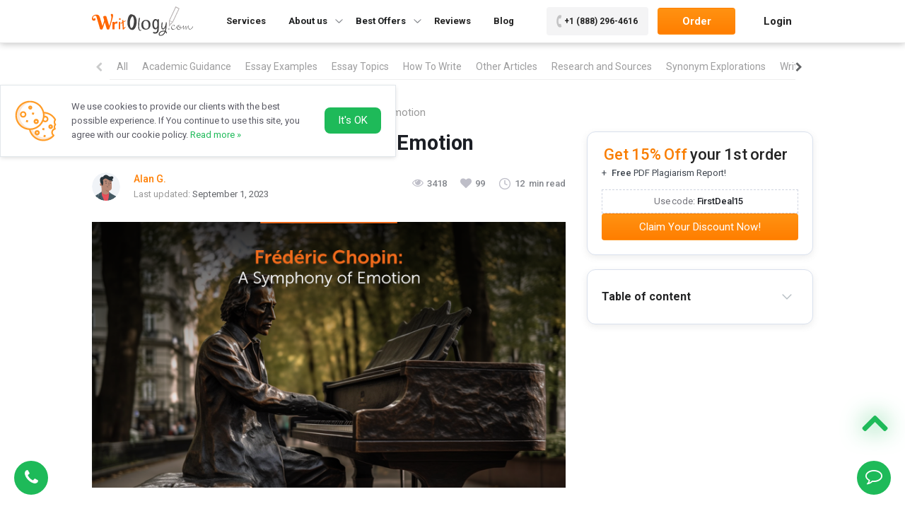

--- FILE ---
content_type: text/html; charset=UTF-8
request_url: https://writology.com/blog/frederic-chopin-a-symphony-of-emotion.html?f=26&t=1329
body_size: 141601
content:
<!doctype html>
<html lang="en">

<head>
  <meta charset="UTF-8">
<meta name="viewport" content="width=device-width, initial-scale=1">
<meta name='robots' content='index, follow, max-image-preview:large, max-snippet:-1, max-video-preview:-1' />
	<style>img:is([sizes="auto" i], [sizes^="auto," i]) { contain-intrinsic-size: 3000px 1500px }</style>
	
	<!-- This site is optimized with the Yoast SEO plugin v26.4 - https://yoast.com/wordpress/plugins/seo/ -->
	<title>Frédéric Chopin: The Poet of Piano Emotion</title>
	<meta name="description" content="Discover the life and brilliance of Frédéric Chopin, the Polish composer, and pianist who epitomized passion and soul in music." />
	<link rel="canonical" href="https://writology.com/blog/frederic-chopin-a-symphony-of-emotion.html" />
	<meta property="og:locale" content="en_US" />
	<meta property="og:type" content="article" />
	<meta property="og:title" content="Frédéric Chopin: The Poet of Piano Emotion" />
	<meta property="og:description" content="Discover the life and brilliance of Frédéric Chopin, the Polish composer, and pianist who epitomized passion and soul in music." />
	<meta property="og:url" content="https://writology.com/blog/frederic-chopin-a-symphony-of-emotion.html" />
	<meta property="og:site_name" content="Writology" />
	<meta property="article:publisher" content="https://www.facebook.com/writologyofficial" />
	<meta property="article:modified_time" content="2023-09-01T12:53:14+00:00" />
	<meta property="og:image" content="https://writology.com/wp-content/uploads/2023/08/chopin1.png" />
	<meta property="og:image:width" content="720" />
	<meta property="og:image:height" content="405" />
	<meta property="og:image:type" content="image/png" />
	<meta name="twitter:card" content="summary_large_image" />
	<meta name="twitter:site" content="@FWritings" />
	<meta name="twitter:label1" content="Est. reading time" />
	<meta name="twitter:data1" content="16 minutes" />
	<!-- / Yoast SEO plugin. -->


<link rel="alternate" type="application/rss+xml" title="Writology &raquo; Feed" href="https://writology.com/feed" />
<link rel="alternate" type="application/rss+xml" title="Writology &raquo; Comments Feed" href="https://writology.com/comments/feed" />
<script type="text/javascript">
/* <![CDATA[ */
window._wpemojiSettings = {"baseUrl":"https:\/\/s.w.org\/images\/core\/emoji\/16.0.1\/72x72\/","ext":".png","svgUrl":"https:\/\/s.w.org\/images\/core\/emoji\/16.0.1\/svg\/","svgExt":".svg","source":{"concatemoji":"https:\/\/writology.com\/wp-includes\/js\/wp-emoji-release.min.js?ver=6.8.3"}};
/*! This file is auto-generated */
!function(s,n){var o,i,e;function c(e){try{var t={supportTests:e,timestamp:(new Date).valueOf()};sessionStorage.setItem(o,JSON.stringify(t))}catch(e){}}function p(e,t,n){e.clearRect(0,0,e.canvas.width,e.canvas.height),e.fillText(t,0,0);var t=new Uint32Array(e.getImageData(0,0,e.canvas.width,e.canvas.height).data),a=(e.clearRect(0,0,e.canvas.width,e.canvas.height),e.fillText(n,0,0),new Uint32Array(e.getImageData(0,0,e.canvas.width,e.canvas.height).data));return t.every(function(e,t){return e===a[t]})}function u(e,t){e.clearRect(0,0,e.canvas.width,e.canvas.height),e.fillText(t,0,0);for(var n=e.getImageData(16,16,1,1),a=0;a<n.data.length;a++)if(0!==n.data[a])return!1;return!0}function f(e,t,n,a){switch(t){case"flag":return n(e,"\ud83c\udff3\ufe0f\u200d\u26a7\ufe0f","\ud83c\udff3\ufe0f\u200b\u26a7\ufe0f")?!1:!n(e,"\ud83c\udde8\ud83c\uddf6","\ud83c\udde8\u200b\ud83c\uddf6")&&!n(e,"\ud83c\udff4\udb40\udc67\udb40\udc62\udb40\udc65\udb40\udc6e\udb40\udc67\udb40\udc7f","\ud83c\udff4\u200b\udb40\udc67\u200b\udb40\udc62\u200b\udb40\udc65\u200b\udb40\udc6e\u200b\udb40\udc67\u200b\udb40\udc7f");case"emoji":return!a(e,"\ud83e\udedf")}return!1}function g(e,t,n,a){var r="undefined"!=typeof WorkerGlobalScope&&self instanceof WorkerGlobalScope?new OffscreenCanvas(300,150):s.createElement("canvas"),o=r.getContext("2d",{willReadFrequently:!0}),i=(o.textBaseline="top",o.font="600 32px Arial",{});return e.forEach(function(e){i[e]=t(o,e,n,a)}),i}function t(e){var t=s.createElement("script");t.src=e,t.defer=!0,s.head.appendChild(t)}"undefined"!=typeof Promise&&(o="wpEmojiSettingsSupports",i=["flag","emoji"],n.supports={everything:!0,everythingExceptFlag:!0},e=new Promise(function(e){s.addEventListener("DOMContentLoaded",e,{once:!0})}),new Promise(function(t){var n=function(){try{var e=JSON.parse(sessionStorage.getItem(o));if("object"==typeof e&&"number"==typeof e.timestamp&&(new Date).valueOf()<e.timestamp+604800&&"object"==typeof e.supportTests)return e.supportTests}catch(e){}return null}();if(!n){if("undefined"!=typeof Worker&&"undefined"!=typeof OffscreenCanvas&&"undefined"!=typeof URL&&URL.createObjectURL&&"undefined"!=typeof Blob)try{var e="postMessage("+g.toString()+"("+[JSON.stringify(i),f.toString(),p.toString(),u.toString()].join(",")+"));",a=new Blob([e],{type:"text/javascript"}),r=new Worker(URL.createObjectURL(a),{name:"wpTestEmojiSupports"});return void(r.onmessage=function(e){c(n=e.data),r.terminate(),t(n)})}catch(e){}c(n=g(i,f,p,u))}t(n)}).then(function(e){for(var t in e)n.supports[t]=e[t],n.supports.everything=n.supports.everything&&n.supports[t],"flag"!==t&&(n.supports.everythingExceptFlag=n.supports.everythingExceptFlag&&n.supports[t]);n.supports.everythingExceptFlag=n.supports.everythingExceptFlag&&!n.supports.flag,n.DOMReady=!1,n.readyCallback=function(){n.DOMReady=!0}}).then(function(){return e}).then(function(){var e;n.supports.everything||(n.readyCallback(),(e=n.source||{}).concatemoji?t(e.concatemoji):e.wpemoji&&e.twemoji&&(t(e.twemoji),t(e.wpemoji)))}))}((window,document),window._wpemojiSettings);
/* ]]> */
</script>
<style id='wp-emoji-styles-inline-css' type='text/css'>

	img.wp-smiley, img.emoji {
		display: inline !important;
		border: none !important;
		box-shadow: none !important;
		height: 1em !important;
		width: 1em !important;
		margin: 0 0.07em !important;
		vertical-align: -0.1em !important;
		background: none !important;
		padding: 0 !important;
	}
</style>
<style id='classic-theme-styles-inline-css' type='text/css'>
/*! This file is auto-generated */
.wp-block-button__link{color:#fff;background-color:#32373c;border-radius:9999px;box-shadow:none;text-decoration:none;padding:calc(.667em + 2px) calc(1.333em + 2px);font-size:1.125em}.wp-block-file__button{background:#32373c;color:#fff;text-decoration:none}
</style>
<style id='global-styles-inline-css' type='text/css'>
:root{--wp--preset--aspect-ratio--square: 1;--wp--preset--aspect-ratio--4-3: 4/3;--wp--preset--aspect-ratio--3-4: 3/4;--wp--preset--aspect-ratio--3-2: 3/2;--wp--preset--aspect-ratio--2-3: 2/3;--wp--preset--aspect-ratio--16-9: 16/9;--wp--preset--aspect-ratio--9-16: 9/16;--wp--preset--color--black: #000000;--wp--preset--color--cyan-bluish-gray: #abb8c3;--wp--preset--color--white: #FFF;--wp--preset--color--pale-pink: #f78da7;--wp--preset--color--vivid-red: #cf2e2e;--wp--preset--color--luminous-vivid-orange: #ff6900;--wp--preset--color--luminous-vivid-amber: #fcb900;--wp--preset--color--light-green-cyan: #7bdcb5;--wp--preset--color--vivid-green-cyan: #00d084;--wp--preset--color--pale-cyan-blue: #8ed1fc;--wp--preset--color--vivid-cyan-blue: #0693e3;--wp--preset--color--vivid-purple: #9b51e0;--wp--preset--color--primary: #0073a8;--wp--preset--color--secondary: #005075;--wp--preset--color--dark-gray: #111;--wp--preset--color--light-gray: #767676;--wp--preset--gradient--vivid-cyan-blue-to-vivid-purple: linear-gradient(135deg,rgba(6,147,227,1) 0%,rgb(155,81,224) 100%);--wp--preset--gradient--light-green-cyan-to-vivid-green-cyan: linear-gradient(135deg,rgb(122,220,180) 0%,rgb(0,208,130) 100%);--wp--preset--gradient--luminous-vivid-amber-to-luminous-vivid-orange: linear-gradient(135deg,rgba(252,185,0,1) 0%,rgba(255,105,0,1) 100%);--wp--preset--gradient--luminous-vivid-orange-to-vivid-red: linear-gradient(135deg,rgba(255,105,0,1) 0%,rgb(207,46,46) 100%);--wp--preset--gradient--very-light-gray-to-cyan-bluish-gray: linear-gradient(135deg,rgb(238,238,238) 0%,rgb(169,184,195) 100%);--wp--preset--gradient--cool-to-warm-spectrum: linear-gradient(135deg,rgb(74,234,220) 0%,rgb(151,120,209) 20%,rgb(207,42,186) 40%,rgb(238,44,130) 60%,rgb(251,105,98) 80%,rgb(254,248,76) 100%);--wp--preset--gradient--blush-light-purple: linear-gradient(135deg,rgb(255,206,236) 0%,rgb(152,150,240) 100%);--wp--preset--gradient--blush-bordeaux: linear-gradient(135deg,rgb(254,205,165) 0%,rgb(254,45,45) 50%,rgb(107,0,62) 100%);--wp--preset--gradient--luminous-dusk: linear-gradient(135deg,rgb(255,203,112) 0%,rgb(199,81,192) 50%,rgb(65,88,208) 100%);--wp--preset--gradient--pale-ocean: linear-gradient(135deg,rgb(255,245,203) 0%,rgb(182,227,212) 50%,rgb(51,167,181) 100%);--wp--preset--gradient--electric-grass: linear-gradient(135deg,rgb(202,248,128) 0%,rgb(113,206,126) 100%);--wp--preset--gradient--midnight: linear-gradient(135deg,rgb(2,3,129) 0%,rgb(40,116,252) 100%);--wp--preset--font-size--small: 19.5px;--wp--preset--font-size--medium: 20px;--wp--preset--font-size--large: 36.5px;--wp--preset--font-size--x-large: 42px;--wp--preset--font-size--normal: 22px;--wp--preset--font-size--huge: 49.5px;--wp--preset--spacing--20: 0.44rem;--wp--preset--spacing--30: 0.67rem;--wp--preset--spacing--40: 1rem;--wp--preset--spacing--50: 1.5rem;--wp--preset--spacing--60: 2.25rem;--wp--preset--spacing--70: 3.38rem;--wp--preset--spacing--80: 5.06rem;--wp--preset--shadow--natural: 6px 6px 9px rgba(0, 0, 0, 0.2);--wp--preset--shadow--deep: 12px 12px 50px rgba(0, 0, 0, 0.4);--wp--preset--shadow--sharp: 6px 6px 0px rgba(0, 0, 0, 0.2);--wp--preset--shadow--outlined: 6px 6px 0px -3px rgba(255, 255, 255, 1), 6px 6px rgba(0, 0, 0, 1);--wp--preset--shadow--crisp: 6px 6px 0px rgba(0, 0, 0, 1);}:where(.is-layout-flex){gap: 0.5em;}:where(.is-layout-grid){gap: 0.5em;}body .is-layout-flex{display: flex;}.is-layout-flex{flex-wrap: wrap;align-items: center;}.is-layout-flex > :is(*, div){margin: 0;}body .is-layout-grid{display: grid;}.is-layout-grid > :is(*, div){margin: 0;}:where(.wp-block-columns.is-layout-flex){gap: 2em;}:where(.wp-block-columns.is-layout-grid){gap: 2em;}:where(.wp-block-post-template.is-layout-flex){gap: 1.25em;}:where(.wp-block-post-template.is-layout-grid){gap: 1.25em;}.has-black-color{color: var(--wp--preset--color--black) !important;}.has-cyan-bluish-gray-color{color: var(--wp--preset--color--cyan-bluish-gray) !important;}.has-white-color{color: var(--wp--preset--color--white) !important;}.has-pale-pink-color{color: var(--wp--preset--color--pale-pink) !important;}.has-vivid-red-color{color: var(--wp--preset--color--vivid-red) !important;}.has-luminous-vivid-orange-color{color: var(--wp--preset--color--luminous-vivid-orange) !important;}.has-luminous-vivid-amber-color{color: var(--wp--preset--color--luminous-vivid-amber) !important;}.has-light-green-cyan-color{color: var(--wp--preset--color--light-green-cyan) !important;}.has-vivid-green-cyan-color{color: var(--wp--preset--color--vivid-green-cyan) !important;}.has-pale-cyan-blue-color{color: var(--wp--preset--color--pale-cyan-blue) !important;}.has-vivid-cyan-blue-color{color: var(--wp--preset--color--vivid-cyan-blue) !important;}.has-vivid-purple-color{color: var(--wp--preset--color--vivid-purple) !important;}.has-black-background-color{background-color: var(--wp--preset--color--black) !important;}.has-cyan-bluish-gray-background-color{background-color: var(--wp--preset--color--cyan-bluish-gray) !important;}.has-white-background-color{background-color: var(--wp--preset--color--white) !important;}.has-pale-pink-background-color{background-color: var(--wp--preset--color--pale-pink) !important;}.has-vivid-red-background-color{background-color: var(--wp--preset--color--vivid-red) !important;}.has-luminous-vivid-orange-background-color{background-color: var(--wp--preset--color--luminous-vivid-orange) !important;}.has-luminous-vivid-amber-background-color{background-color: var(--wp--preset--color--luminous-vivid-amber) !important;}.has-light-green-cyan-background-color{background-color: var(--wp--preset--color--light-green-cyan) !important;}.has-vivid-green-cyan-background-color{background-color: var(--wp--preset--color--vivid-green-cyan) !important;}.has-pale-cyan-blue-background-color{background-color: var(--wp--preset--color--pale-cyan-blue) !important;}.has-vivid-cyan-blue-background-color{background-color: var(--wp--preset--color--vivid-cyan-blue) !important;}.has-vivid-purple-background-color{background-color: var(--wp--preset--color--vivid-purple) !important;}.has-black-border-color{border-color: var(--wp--preset--color--black) !important;}.has-cyan-bluish-gray-border-color{border-color: var(--wp--preset--color--cyan-bluish-gray) !important;}.has-white-border-color{border-color: var(--wp--preset--color--white) !important;}.has-pale-pink-border-color{border-color: var(--wp--preset--color--pale-pink) !important;}.has-vivid-red-border-color{border-color: var(--wp--preset--color--vivid-red) !important;}.has-luminous-vivid-orange-border-color{border-color: var(--wp--preset--color--luminous-vivid-orange) !important;}.has-luminous-vivid-amber-border-color{border-color: var(--wp--preset--color--luminous-vivid-amber) !important;}.has-light-green-cyan-border-color{border-color: var(--wp--preset--color--light-green-cyan) !important;}.has-vivid-green-cyan-border-color{border-color: var(--wp--preset--color--vivid-green-cyan) !important;}.has-pale-cyan-blue-border-color{border-color: var(--wp--preset--color--pale-cyan-blue) !important;}.has-vivid-cyan-blue-border-color{border-color: var(--wp--preset--color--vivid-cyan-blue) !important;}.has-vivid-purple-border-color{border-color: var(--wp--preset--color--vivid-purple) !important;}.has-vivid-cyan-blue-to-vivid-purple-gradient-background{background: var(--wp--preset--gradient--vivid-cyan-blue-to-vivid-purple) !important;}.has-light-green-cyan-to-vivid-green-cyan-gradient-background{background: var(--wp--preset--gradient--light-green-cyan-to-vivid-green-cyan) !important;}.has-luminous-vivid-amber-to-luminous-vivid-orange-gradient-background{background: var(--wp--preset--gradient--luminous-vivid-amber-to-luminous-vivid-orange) !important;}.has-luminous-vivid-orange-to-vivid-red-gradient-background{background: var(--wp--preset--gradient--luminous-vivid-orange-to-vivid-red) !important;}.has-very-light-gray-to-cyan-bluish-gray-gradient-background{background: var(--wp--preset--gradient--very-light-gray-to-cyan-bluish-gray) !important;}.has-cool-to-warm-spectrum-gradient-background{background: var(--wp--preset--gradient--cool-to-warm-spectrum) !important;}.has-blush-light-purple-gradient-background{background: var(--wp--preset--gradient--blush-light-purple) !important;}.has-blush-bordeaux-gradient-background{background: var(--wp--preset--gradient--blush-bordeaux) !important;}.has-luminous-dusk-gradient-background{background: var(--wp--preset--gradient--luminous-dusk) !important;}.has-pale-ocean-gradient-background{background: var(--wp--preset--gradient--pale-ocean) !important;}.has-electric-grass-gradient-background{background: var(--wp--preset--gradient--electric-grass) !important;}.has-midnight-gradient-background{background: var(--wp--preset--gradient--midnight) !important;}.has-small-font-size{font-size: var(--wp--preset--font-size--small) !important;}.has-medium-font-size{font-size: var(--wp--preset--font-size--medium) !important;}.has-large-font-size{font-size: var(--wp--preset--font-size--large) !important;}.has-x-large-font-size{font-size: var(--wp--preset--font-size--x-large) !important;}
:where(.wp-block-post-template.is-layout-flex){gap: 1.25em;}:where(.wp-block-post-template.is-layout-grid){gap: 1.25em;}
:where(.wp-block-columns.is-layout-flex){gap: 2em;}:where(.wp-block-columns.is-layout-grid){gap: 2em;}
:root :where(.wp-block-pullquote){font-size: 1.5em;line-height: 1.6;}
</style>
<link rel="https://api.w.org/" href="https://writology.com/wp-json/" /><link rel="alternate" title="JSON" type="application/json" href="https://writology.com/wp-json/wp/v2/blog/2741" /><link rel="EditURI" type="application/rsd+xml" title="RSD" href="https://writology.com/xmlrpc.php?rsd" />
<meta name="generator" content="WordPress 6.8.3" />
<link rel='shortlink' href='https://writology.com/?p=2741' />
<link rel="alternate" title="oEmbed (JSON)" type="application/json+oembed" href="https://writology.com/wp-json/oembed/1.0/embed?url=https%3A%2F%2Fwritology.com%2Fblog%2Ffrederic-chopin-a-symphony-of-emotion.html" />
<link rel="alternate" title="oEmbed (XML)" type="text/xml+oembed" href="https://writology.com/wp-json/oembed/1.0/embed?url=https%3A%2F%2Fwritology.com%2Fblog%2Ffrederic-chopin-a-symphony-of-emotion.html&#038;format=xml" />
<link rel="preload" href="https://writology.com/wp-content/uploads/2023/08/chopin1-262x147.png" as="image"  media="all and (max-width: 362px)">
<link rel="preload" href="https://writology.com/wp-content/uploads/2023/08/chopin1-300x169.png" as="image"  media="all and (max-width: 400px) and (min-width: 363px)">
<link rel="preload" href="https://writology.com/wp-content/uploads/2023/08/chopin1-510x287.png" as="image"  media="all and (max-width: 610px) and (min-width: 401px)">
<link rel="preload" href="https://writology.com/wp-content/uploads/2023/08/chopin1.png" as="image"  media="all and (min-width: 611px)">

<!-- Schema & Structured Data For WP v1.52 - -->
<script type="application/ld+json" class="saswp-schema-markup-output">
[{"@context":"https:\/\/schema.org\/","@graph":[{"@context":"https:\/\/schema.org\/","@type":"SiteNavigationElement","@id":"https:\/\/writology.com\/#services","name":"Services","url":"https:\/\/writology.com\/categories"},{"@context":"https:\/\/schema.org\/","@type":"SiteNavigationElement","@id":"https:\/\/writology.com\/#about-us","name":"About us","url":"https:\/\/writology.com\/"},{"@context":"https:\/\/schema.org\/","@type":"SiteNavigationElement","@id":"https:\/\/writology.com\/#about-writology","name":"About Writology","url":"https:\/\/writology.com\/about-us"},{"@context":"https:\/\/schema.org\/","@type":"SiteNavigationElement","@id":"https:\/\/writology.com\/#how-it-works","name":"How it Works","url":"https:\/\/writology.com\/how-it-works"},{"@context":"https:\/\/schema.org\/","@type":"SiteNavigationElement","@id":"https:\/\/writology.com\/#faq","name":"FAQ","url":"https:\/\/writology.com\/faq"},{"@context":"https:\/\/schema.org\/","@type":"SiteNavigationElement","@id":"https:\/\/writology.com\/#prices","name":"Prices","url":"https:\/\/writology.com\/prices"},{"@context":"https:\/\/schema.org\/","@type":"SiteNavigationElement","@id":"https:\/\/writology.com\/#contact-us","name":"Contact Us","url":"https:\/\/writology.com\/contact-us"},{"@context":"https:\/\/schema.org\/","@type":"SiteNavigationElement","@id":"https:\/\/writology.com\/#best-offers","name":"Best Offers","url":"https:\/\/writology.com\/"},{"@context":"https:\/\/schema.org\/","@type":"SiteNavigationElement","@id":"https:\/\/writology.com\/#write-my-essay","name":"Write My Essay","url":"https:\/\/writology.com\/write-my-essay"},{"@context":"https:\/\/schema.org\/","@type":"SiteNavigationElement","@id":"https:\/\/writology.com\/#ghostwriting","name":"Ghostwriting","url":"https:\/\/writology.com\/ghostwriting"},{"@context":"https:\/\/schema.org\/","@type":"SiteNavigationElement","@id":"https:\/\/writology.com\/#nursing-writing-services","name":"Nursing Writing Services","url":"https:\/\/writology.com\/nursing-writing-services"},{"@context":"https:\/\/schema.org\/","@type":"SiteNavigationElement","@id":"https:\/\/writology.com\/#buy-a-letter-of-recommendation","name":"Buy a Letter of Recommendation","url":"https:\/\/writology.com\/buy-a-letter-of-recommendation"},{"@context":"https:\/\/schema.org\/","@type":"SiteNavigationElement","@id":"https:\/\/writology.com\/#rewriting","name":"Rewriting","url":"https:\/\/writology.com\/rewriting"},{"@context":"https:\/\/schema.org\/","@type":"SiteNavigationElement","@id":"https:\/\/writology.com\/#reviews","name":"Reviews","url":"https:\/\/writology.com\/reviews"},{"@context":"https:\/\/schema.org\/","@type":"SiteNavigationElement","@id":"https:\/\/writology.com\/#blog","name":"Blog","url":"https:\/\/writology.com\/blog"}]},

{"@context":"https:\/\/schema.org\/","@type":"BreadcrumbList","@id":"https:\/\/writology.com\/blog\/frederic-chopin-a-symphony-of-emotion.html#breadcrumb","itemListElement":[{"@type":"ListItem","position":1,"item":{"@id":"https:\/\/writology.com","name":"Writology.com"}},{"@type":"ListItem","position":2,"item":{"@id":"https:\/\/writology.com\/blog","name":"Blog"}},{"@type":"ListItem","position":3,"item":{"@id":"https:\/\/writology.com\/blog\/frederic-chopin-a-symphony-of-emotion.html","name":"Fr\u00e9d\u00e9ric Chopin: The Poet of Piano Emotion"}}]},

{"@context":"https:\/\/schema.org\/","@type":"BlogPosting","@id":"https:\/\/writology.com\/blog\/frederic-chopin-a-symphony-of-emotion.html#BlogPosting","url":"https:\/\/writology.com\/blog\/frederic-chopin-a-symphony-of-emotion.html","inLanguage":"en-US","mainEntityOfPage":"https:\/\/writology.com\/blog\/frederic-chopin-a-symphony-of-emotion.html","headline":"Fr\u00e9d\u00e9ric Chopin: The Poet of Piano Emotion","description":"Discover the life and brilliance of Fr\u00e9d\u00e9ric Chopin, the Polish composer, and pianist who epitomized passion and soul in music.","articleBody":"Music is \"the art or science of combining vocal or instrumental sounds (or both) to produce beauty of form, harmony, and expression of emotion.\" A musician, then, is passionate by definition and soulful. And while music plays an integral role in modern society, it has done so for several centuries.    The works of Bach are the hallmark of baroque polyphony, while the masterpieces of Mozart and Beethoven are the quintessential developments of classical style. Romantic music, while highly structured, allows for greater expression of emotions. And works of the twentieth century, some more reminiscent than others, comprise the evolution that has led to the music we know today.    Enter Fr\u00e9d\u00e9ric Chopin \u2013 a name that resonates with elegance, emotion, and sheer virtuosity. Born in Poland, Chopin was a prodigious composer and pianist whose influence on the music world remains memorable. As we explore the annals of musical history, we find Chopin standing tall as one of the most significant figures of the Romantic era.  Biography of Chopin  Fr\u00e9d\u00e9ric Fran\u00e7ois Chopin was born in Zelazowa Wola (near Warsaw, Poland) on March 1, 1810 (or on February 22, according to his baptismal certificate). He was born into a small family of a French father, Nicolas Chopin, and a Polish mother, Tekla Justyna Krzyzanowska. He showed great admiration for the piano at a very young age, and he composed two polonaises (Polish dances) at the age of seven years. At the same time, he gave concert performances to impressed audiences and, being humble, stated that the public was admiring the collar of his shirt.    He began his studies with violinist Wojciech Zywny in 1816. As he soon acquired greater skills than his teacher, he continued his studies at the Warsaw Conservatory under the tutelage of Wilhelm Wurfel. At the age of 15 years, he published his first work (Rondo, op. 1). At 16, he began to study harmony, theory, figured bass, and composition with Jozef Elsner, a Silesian composer who taught at the Conservatory.    In early 1829, Chopin performed in Vienna, where he was received with several optimistic reviews. The next year, he returned to his homeland and performed the premiere of his piano concerto in F minor at the National Theatre on March 17. After these travels, Chopin moved to Paris to eschew the volatile political situation back home. On the road, he learned that the Russians had captured Warsaw, and he composed the great \"Revolutionary Etude\" in reaction to that. Once in Paris, he began working on his first ballade (Op. 23) and scherzo (Op. 20), as well as his first etudes (Op. 10). It was also at this time that he began his unfortunate struggle with Tuberculosis.    In France, Chopin had the opportunity to acquaint himself with his contemporaries who also participated in the Romantic Revolution in Paris. Among them were Liszt, Berlioz, Meyerbeer, Bellini, Balzac, Heine, Victor Hugo and Schumann. Reluctantly, the introvert expanded his horizons and made many lasting friendships. He also came across the friend of Liszt's mistress, the French author best known by her pseudonym, George Sand. When they met, she was 34, and he was 28. Madame Sand was courageous and domineering: her need to dominate found its counterpart in Chopin's need to be led. She left a memorable description of the composer at work:  \u201cHis creative work was spontaneous, miraculous. It came to him without effort or warning... But then began the most heartrending labor I have ever witnessed. It was a series of attempts, of fits of irresolution and impatience, to recover certain details. He would shut himself in his room for days, pacing up and down, breaking his pens, repeating and modifying one bar a hundred times.\u201d  The 1830s in Paris proved to be a progressive and productive time for Chopin. He completed some of his most popular works and performed regular concerts, receiving fantastic reviews. However, Chopin did not favor public performance; he demanded a constant demand of himself as a composer and teacher. He was demanded in the Parisian salons and played less reluctantly under these circumstances.    Madame Sand shared the gelid winter of 1838-1839 with Chopin. They stayed in an unheated peasant hut and the Valldemossa Monastery. Chopin encountered many difficulties in acquiring a piano from Paris in these parts. Much of this miserable and desperate time is depicted in his 24 preludes (Op. 28), composed during this time. Due to the terrible conditions and Chopin's unpleasant reaction, he and Madame Sand returned to Paris.    During the following eight years, Chopin spent his summers at Sand's estate in Nohant. She entertained some of France's most prominent artists and writers in this location. Unfortunately, the couple's happiness was relatively short-lived, and they shifted from love to conflict. Their intense relationship ended two years before Chopin died in 1847. Sand had begun to suspect that Chopin had fallen in love with her daughter, Solange; they parted in rancor. One of Chopin's best friends, Franz Liszt, stated that he once declared that he had ruined his life by ending this long affection. Once found in his later letters: \"What has become of my art? And my heart, where have I wasted it?\"    On an interesting personal note, Chopin once stated that he had never been attracted to Sand. \"Something about her repels me,\" said he to his family. Moreover, Sand once suggested in her correspondence that Chopin was asexual; that is, he did not incline to have sexual relations with anyone, male or female.    On October 17, 1849, Tuberculosis ended the life of a young genius. At the age of 39, Chopin passed away, blessing us with no further melodies or harmonies. Thousands joined together to attend his funeral and to pay him homage. His funeral was held at the Church of the Madeleine, and he was buried at the P\u00e8re Lachaise Cemetery in Paris. His heart was interred at the Church of the Holy Cross in Poland, and Polish soil was sprinkled over his tomb in France, as he had requested.    Many inspired tourists visit Chopin's grave every year to pay their respects. To this date, his music has been performed and recorded very frequently. The Composer of Poland is known as one of the best composers of the Romantic period; ironically, he did not consider himself of this group. He was the Poet of the Piano, and his music's intense expression and emotion caused this common belief. Anyhow, his music has fuelled millions of musicians' inspiration and will continue to do so for quite some time.  \u201cSimplicity is the final achievement. After playing a vast quantity of notes and more notes, simplicity emerges as the crowning reward of art.\u201d - Fr\u00e9d\u00e9ric Fran\u00e7ois Chopin  Chopin's Works  Chopin composed mainly for solo piano. A few exceptions include the piano concerti and the Andante spianato et Grande Polonaise in E-flat major (Op. 22), for which he composed orchestral accompaniments. In these cases, the piano is still the star, but its music is introduced and supported with help from the orchestra.  Preludes  The intros are, for several reasons, very much related to the \u00e9tudes of Op. 10 and Op. 25. While composing them, Chopin had a conception similar to Bach with the Well-Tempered Clavier: like his predecessor, Chopin put all preludes into an order of tonalities, however with a difference; in the Well-Tempered Clavier all tonalities rise chromatically, while Chopin put his preludes into an order that follows the circle of tonalities. It is known that Chopin thoroughly studied the works of Bach before writing his preludes. He admired the perfection of form and harmony in Bach's music. In spite of this example, however, Chopin created something completely new. Originally the French word \"pr\u00e9lude\" meant nothing more than \"introduction,\" but in this form, Chopin let the 24 preludes develop into independent pieces of music.  \u201cSo much for the intros; they are very beautiful and are worthy of the closest study and pains, not with a view of perfecting any stereotyped manner of playing each one but of discovering the various methods which may be employed to bring out their beauty. Half the attraction of a beautiful woman lies in the various dresses she wears. She may be in blue today, in grey tomorrow, and in pink the day after; with every change, she appears more beautiful. So it is with the preludes. Each has a large wardrobe of different dresses. Do not, then, always dress them in the same colors.\u201d - Vladimir de Pachmann  \u201cChopin's preludes are compositions of an order entirely apart. They are not only, as the title might make one think, pieces destined to be played in the guise of introductions to other pieces; they are poetic preludes, analogous to those of a great contemporary poet who cradles the soul in golden dreams and elevates it to the regions of the ideal.\u201d - Franz Liszt (1841)  \u201cI would term the preludes strange. They are sketches, beginnings of \u00e9tudes, or, so to speak, ruins, individual eagle pinions, all disorder and wild confusions.\u201d - Robert Schumann     \tPrelude in C Major, Op. 28 No. 1 \u2014 Agitato    This is an arabesque of the finest colors. Vladimir de Pachmann: \"The first one is in a style that reminds one very forcibly of Schumann.\" Hans von Bulow called this prelude Reunion. It was composed in Majorca in January 1839, published in 1839 and dedicated to Camille Pleyel and Johann Kessler.     \tPrelude in A Minor, Op. 28 No. 2 \u2014 Lento    Some say this prelude was composed in Stuttgart. The Polish pianist Jan Kleczynski (1837-1895) preferred to play the first prelude two times and then skip this prelude because he felt this prelude was too bizarre to play. Vladimir de Pachmann: \"The second is, I think, somewhat poor, and I remember that Liszt himself once told me that he thought it a little weak.\" It was composed in Majorca, Nov\/Dec of 1838 and published in 1839; it is dedicated to Camille Pleyel. Hans von Bulow called this prelude, Presentiment of Death.     \tPrelude in G Major, Op. 28 No. 3 \u2014 Vivace    This work was composed between 1836 and 1839; it was finally published in 1839 and dedicated to Camille Pleyel. Vladimir de Pachmann: \"The third, though it has not a very high meaning, is a delightful little prelude. The melody is so smooth that it reminds me of oil floating on water while a zither accompaniment is running.\" Hans von Bulow called this prelude, Thou Art So Like a Flower.     \tPrelude in E Minor, Op. 28 No. 4 \u2014 Largo    Walter Gieseking recommends pedaling during the opening of this prelude: \"The right-hand upbeat is very important. Pedal first on the second note and hold the same pedal into the first measure.\" An organ played this prelude at Chopin's funeral. Hans von Bulow called this prelude, Suffocation. It was composed in Majorca in November and December 1838 and published in 1839; it is dedicated to Camille Pleyel.     \tPrelude in D Major, Op. 28 No. 5 \u2014 Allegro molto    Hans von Bulow called this prelude Uncertainty. It was composed between 1836 and 1839 and published in 1839. It is dedicated to Camille Pleyel.     \tPrelude in B Minor, Op. 28 No. 6 \u2014 Lento assai    Hans von Bulow called this prelude Tolling Bells. It was composed between 1836 and 1839 and finally published in 1839; it is dedicated to Camille Pleyel.     \tPrelude in A Major, Op. 28 No. 7 \u2014 Andantino    Because Federico Mompou (1893-1987) composed a Variaciones sobre un tema di Chopin based on this intro, Hans von Bulow called this prelude, The Polish Dancer. It was composed in 1836, published in 1839 and dedicated to Camille Pleyel.     \tPrelude in F-sharp Minor, Op. 28 No. 8 \u2014 Molto agitato    Some say this one was composed in Majorca during a thunderstorm. Hans von Bulow called this prelude, Desperation. It was composed between 1836 and 1839, published in 1839 and dedicated to Camille Pleyel.     \tPrelude in E Major, Op. 28 No. 9 \u2014 Largo    This prelude uses 48 different chords! Hans von Bulow called this prelude, Vision. It was composed between 1836 and 1839 and published in 1839; it is dedicated to Camille Pleyel.     \tPrelude in C-sharp Minor, Op. 28 No. 10 \u2014 Allegro molto    This work was composed in Majorca in November and December of 1838. It was published in 1839 and dedicated to Camille Pleyel. It is capricious. Vladimir de Pachmann: \"In the tenth, Chopin seems to me to point at and imitate his master, Hummel.\" Hans von Bulow called this prelude, The Night Moth:  \u201cA night moth is flying around the room there! It has suddenly hidden itself (the sustained G Sharp); only its wings twitch slightly. It takes flight anew in a moment and again settles down in darkness \u2014 its wings flutter (trill in the left hand). This happens several times, but at the last, just as the wings begin to quiver again, the busybody who lives in the room aims a stroke at the poor insect. It twitches once... and dies.\u201d     \tPrelude in B Major, Op. 28 No. 11 \u2014 Vivace    Hans von Bulow called this prelude, The Dragon Fly. It was composed between 1836 and 1839 and published in 1839. It is dedicated to Camille Pleyel.     \tPrelude in G-sharp Minor, Op. 28 No. 12 \u2014 Presto    This one could have been an etude as well. Hans von Bulow called this prelude, The Duel. It was composed between 1836 and 1839, published in 1839 and dedicated to Camille Pleyel.     \tPrelude in F-sharp Major, Op. 28 No. 13 \u2014 Lento    Hans von Bulow called this prelude Loss. It was composed between 1836 and 1839, published in 1839 and dedicated to Camille Pleyel.     \tPrelude in E-flat Minor, Op. 28 No. 14 \u2014 Allegro    Hans von Bulow called this prelude Fear. Composed between 1836 and 1839 and published in 1839, it is dedicated to Camille Pleyel.  \u201cThis is a torturous, frustrating piece. It wants to go in a certain direction, starting as if to go forwards. Then it falters and falls back. It is a very chromatic work, alternating between minor and major. In the end, you fall on the tonic without a preceding dominant. You are here but have no solution. This is the atmosphere I find; therefore, I don't play it quickly because I would lose this torturous, frustrated, faltering, contradictory quality.\u201d - Tamas Vasary     \tPrelude in D-flat Major, Op. 28 No. 15 \u2014 Sostenuto    This work was composed between 1836 and 1839, published in 1839 and dedicated to Camille Pleyel. Hans von Bulow called this prelude, Raindrop.  \u201cOne came to him through an evening of dismal rain - it casts the soul into a terrible melancholy. Maurice and I had left him in good health one morning to go shopping in Palma for things we needed at our \"encampment.\" The rain came in overflowing torrents. We made three leagues in six hours, only to return in the middle of a flood. We returned in absolute dark, shoeless, having been abandoned by our driver to cross unheard-of perils. We hurried, knowing how our sick one would worry. Indeed he had, but now he was as though congealed in quiet desperation, and, weeping, he was playing his wonderful intro. Seeing us come in, he got up with a cry, then said with a bewildered air and a strange tone, \"Ah, I was sure that you were dead.\" When he recovered his spirits and saw the state we were in, he was ill, picturing the dangers we had been through, but he confessed to me that while waiting for us, he had seen it all in a dream and no longer distinguish the dream from reality, he became calm and drowsy. While playing the piano, persuaded that he was dead, he saw himself drowning in a lake. Heavy drops of icy water fell in a regular rhythm on his breast, and when I made him listen to the sound of the drops of water indeed falling in rhythm on the roof, he denied having heard it. He was even angry that I should interpret this in terms of imitative sounds. He protested with all his might\u2014and he was right to\u2014against the childishness of such aural imitations. His genius was filled with the mysterious sounds of nature but transformed into sublime equivalents in musical thought and not through slavish imitation of the actual external sounds. His composition of that night was surely filled with raindrops, resounding clearly on the tiles of the Charterhouse, but it had been transformed in his imagination and his song into tears falling upon his heart from the sky.\u201d - George Sand  Sand does not specify the key or number of the prelude written on this occasion, and although the D-flat major prelude is usually given the informal title, Raindrop, the story could apply to any of the melancholy preludes with a repetitive figure (A minor, E minor, B minor, as well as D-flat major).     \tPrelude in B-flat Minor, Op. 28 No. 16 \u2014 Presto con fuoco    Suppose one plays this intro in the desired whirlwind tempo, presto con fuoco. In that case, one will find that the prime difficulty of this intro is not the obvious difficulty of the right-hand 16th notes but the follow-through motion required to play the three-note left-hand groups all in one sweep.  \u201cThe sixteenth is my great favorite! It is la plus grande tour de force in Chopin. It is technically the most difficult of all the preludes, possibly except the nineteenth. In this case, presto is not enough. It should be played prestissimo, or, better still, vivacissimo.\u201d - Vladimir De Pachmann  Hans von Bulow called this prelude Hades. It was composed between 1836 and 1839, published in 1839 and dedicated to Camille Pleyel.     \tPrelude in A-flat Major, Op. 28 No. 17 \u2014 Allegretto    This piece is a little romance in which Chopin introduces harmonies not previously found in other compositions. This one was the favorite of Clara Schumann and Anton Rubinstein. Hans von Bulow called this prelude, A Scene on the Place de Notre-Dame de Paris. It was composed in 1836, published in 1839 and dedicated to Camille Pleyel.     \tPrelude in F Minor, Op. 28 No. 18 \u2014 Allegro molto    Hans von Bulow called this prelude, Suicide. It was composed between 1836 and 1839, published in 1839 and dedicated to Camille Pleyel.     \tPrelude in E-flat Major, Op. 28 No. 19 \u2014 Vivace    Hans von Bulow called this prelude, Heartfelt Happiness. It was composed between 1836 and 1839, published in 1839 and dedicated to Camille Pleyel.     \tPrelude in C Minor, Op. 28 No. 20 \u2014 Largo    Composed between 1836-1839, published in 1839, and dedicated to Camille Pleyel. Chopin originally ended this piece at bar 9. Based on this intro, Rachmaninov composed his Variations on a Theme of Chopin. These variations scare off even the best of pianists\u2014they last more than half an hour and are both technically and musically demanding. Hans von Bulow called this prelude Funeral March.     \tPrelude in B-flat Major, Op. 28 No. 21 \u2014 Cantabile    This work was composed in Majorca in November and December of 1838. It was published in 1839 and dedicated to Camille Pleyel. Hans von Bulow called it Sunday.     \tPrelude in G Minor, Op. 28 No. 22 \u2014 Molto agitato    Hans von Bulow called this prelude impatience. It was composed between 1836 and 1839. It was published in 1839 and dedicated to Camille Pleyel. Vladimir de Pachmann: \"In the twenty-second Prelude, Chopin created an energetic modern octave play. It was the first prelude of its kind in the world.\"     \tPrelude in F Major, Op. 28 No. 23 \u2014 Moderato    Hans von Bulow called this prelude, A Pleasure Boat. Vladimir de Pachmann: \"In the twenty-third Prelude, pretty well all the editions indicate short legato passages. Chopin never played such passages. He sometimes introduced a long legato passage, but never short ones of a few notes only.\" It was composed between 1836 and 1839. It was published in 1839 and dedicated to Camille Pleyel.     \tPrelude in D Minor, Op. 28 No. 24 \u2014 Allegro appassionato    Vladimir de Pachmann: \"In the twenty-fourth, the amateur would do well to remember that the whole beauty of this prelude is generally spoilt by the left-hand notes being banged. These should be masked the whole time and should never be allowed to drown the right hand.\" Hans von Bulow called this prelude, The Storm. It was composed between 1836 and 1839. It was published in 1839 and dedicated to Camille Pleyel.     \tPrelude in C-sharp Minor, Op. 45    Op. 45 is the twenty-fifth prelude with widely extending basses and shifting harmonic hues. It is a bit dark and elegiac but pinpricked with more hopeful excerpts, though still ultimately sorrowful.","keywords":"","datePublished":"2023-08-01T09:18:39+00:00","dateModified":"2023-09-01T12:53:14+00:00","author":{"@type":"Person","name":"Alan G.","description":"My name is Alan G., and I am the author of children's books. My writing experience has reached 20 years after a visit to Sudan with a humanitarian mission. This journey pushed me to write children's stories so every kid could learn something new and promote imagination and creativity. I was lucky enough to earn several prestigious awards and nominations. My books are now available in many languages, including Spanish, German, French, and Japanese. Of course, my audience in every country differs. I mean their interests and views on my books, and I am glad I got to meet my fans and see this. I have enormous experience teaching students of different levels. My teaching experience is 18 now, and I might return to it later since I extremely enjoy teaching. Teaching helps me connect with the younger generation, share my knowledge, and learn meanwhile. I decided to become a full-time writer to help people with my writing skills by developing their skills. Enriching literature for children and assisting anyone needing professional writing makes me happy.","url":"https:\/\/writology.com\/author\/alan-g","sameAs":[],"image":{"@type":"ImageObject","url":"https:\/\/secure.gravatar.com\/avatar\/953baa6859655d9de062e86990cf532ea947c6167f40e11597e7e113a9be43f4?s=96&d=mm&r=g","height":96,"width":96}},"editor":{"@type":"Person","name":"Alan G.","description":"My name is Alan G., and I am the author of children's books. My writing experience has reached 20 years after a visit to Sudan with a humanitarian mission. This journey pushed me to write children's stories so every kid could learn something new and promote imagination and creativity. I was lucky enough to earn several prestigious awards and nominations. My books are now available in many languages, including Spanish, German, French, and Japanese. Of course, my audience in every country differs. I mean their interests and views on my books, and I am glad I got to meet my fans and see this. I have enormous experience teaching students of different levels. My teaching experience is 18 now, and I might return to it later since I extremely enjoy teaching. Teaching helps me connect with the younger generation, share my knowledge, and learn meanwhile. I decided to become a full-time writer to help people with my writing skills by developing their skills. Enriching literature for children and assisting anyone needing professional writing makes me happy.","url":"https:\/\/writology.com\/author\/alan-g","sameAs":[],"image":{"@type":"ImageObject","url":"https:\/\/secure.gravatar.com\/avatar\/953baa6859655d9de062e86990cf532ea947c6167f40e11597e7e113a9be43f4?s=96&d=mm&r=g","height":96,"width":96}},"publisher":{"@type":"Organization","name":"Writology.com","url":"http:\/\/writology.com"},"image":[{"@type":"ImageObject","@id":"https:\/\/writology.com\/blog\/frederic-chopin-a-symphony-of-emotion.html#primaryimage","url":"https:\/\/writology.com\/wp-content\/uploads\/2023\/08\/chopin1-1200x675.png","width":"1200","height":"675","caption":"Fr\u00e9d\u00e9ric Chopin: The Poet of Piano Emotion"},{"@type":"ImageObject","url":"https:\/\/writology.com\/wp-content\/uploads\/2023\/08\/chopin1-1200x900.png","width":"1200","height":"900","caption":"Fr\u00e9d\u00e9ric Chopin: The Poet of Piano Emotion"},{"@type":"ImageObject","url":"https:\/\/writology.com\/wp-content\/uploads\/2023\/08\/chopin1-1200x675.png","width":"1200","height":"675","caption":"Fr\u00e9d\u00e9ric Chopin: The Poet of Piano Emotion"},{"@type":"ImageObject","url":"https:\/\/writology.com\/wp-content\/uploads\/2023\/08\/chopin1-675x675.png","width":"675","height":"675","caption":"Fr\u00e9d\u00e9ric Chopin: The Poet of Piano Emotion"}]}]
</script>

<!-- Global site tag (gtag.js) - Google Analytics -->
<script async src="https://www.googletagmanager.com/gtag/js?id=UA-46774215-1"></script>
<script>
    window.dataLayer = window.dataLayer || [];
    function gtag(){dataLayer.push(arguments);}
    gtag('js', new Date());

    gtag('config', 'UA-46774215-1');
</script>
<script type="text/javascript" charset="UTF-8" defer>
    var host = location.hostname;
    var _paq = _paq || [];
    _paq.push(['enableLinkTracking']);
    _paq.push(['enableHeartBeatTimer']);
    _paq.push(['trackPageView']);
    (function() {
        var u="//"+host+"/";
        _paq.push(["setTrackerUrl", u+"piwik.php"]);
        _paq.push(["setSiteId", host]);
        var d=document, g=d.createElement("script"), s=d.getElementsByTagName("script")[0];
        g.type="text/javascript"; g.async=true; g.defer=true; g.src=u+"piwik.php"; s.parentNode.insertBefore(g,s);
    })();
</script>
<link rel="preconnect" href="https://fonts.googleapis.com">
<link rel="preconnect" href="https://fonts.gstatic.com" crossorigin>
<link href="https://fonts.googleapis.com/css2?family=Roboto:ital,wght@0,300;0,400;0,500;0,700;0,900;1,300;1,400;1,500;1,700;1,900&display=swap" rel="stylesheet">

<style>
    .essay-component,.tabs-component .component-tab-content{padding:20px;border:0;box-shadow:none}.essay-component .header{margin:0 0 15px}.essay-component .icon:after{font-family:'Material Icons';vertical-align:middle;font-style:normal;font-size:18px;text-decoration:none}.essay-component .error{border:0}.essay-component input[type=text],.essay-component input[type=email],.essay-component input[type=password],.essay-component textarea,.essay-component select,.essay-component .pm-input input,.essay-component .multiinput{line-height:43px;padding-top:0;padding-bottom:0;margin:0}.essay-component form textarea{padding:9px;line-height:inherit}.essay-component textarea{resize:vertical;height:120px}.essay-component .back-b{font-size:0;text-decoration:none}.essay-component .back-b:hover{text-decoration:none}.essay-component .back-b:before{content:'\e5c4';font-family:'Material Icons';font-size:22px;vertical-align:top;color:#0074c4}.essay-component .button{box-sizing:border-box;margin:0;text-decoration:none}.essay-component .submit-b{color:white}.essay-component .material-select{line-height:42px;min-height:43px}.essay-component .select-wrapper input.select-dropdown{padding:0 30px 0 20px;white-space:nowrap;overflow:hidden;text-overflow:ellipsis}.essay-component .material-select.min-w-300 .dropdown-content{min-width:300px}.essay-component .material-select .dropdown-content:before{line-height:14px}.essay-component .material-select.select-wrapper .dropdown-content li{min-height:0;height:auto}.essay-component .material-select.select-wrapper .dropdown-content li span{padding:11px 21px}.essay-component .select-wrapper span.caret::before{pointer-events:none}.essay-component span.number-field,.essay-component label.number-field{width:100%}body .essay-component .checkbox-label,body .essay-component [type=radio] + label.radio-label{vertical-align:middle;color:#3e4d5e;line-height:18px;margin:0 0 5px 0;padding:0 0 0 25px;height:auto}body .essay-component [type=radio] + label:before,body .essay-component [type=radio] + label:after,body .essay-component [type=checkbox].filled-in + label:after{width:12px;height:12px;vertical-align:top;margin:0}.essay-component [type=checkbox].filled-in:checked + label:before{width:3px;height:7px}.essay-component .currency.select-wrapper{margin-bottom:20px;display:flex}.essay-component .currency input[type=button]:first-child{border-radius:3px 0 0 3px}.essay-component .currency input[type=button]:last-child{border-radius:0 3px 3px 0}.essay-component .currency input[type=button]{width:100%;box-sizing:border-box;text-align:center;float:left;cursor:pointer;font-size:13px;padding:0;outline:0;justify-content:center}.essay-component .currency input[type=button]:not(:last-child){border-right:none}.essay-component.popup-component label{margin:4px 0 2px}body .messages>div .material-icons[title=Delete]{line-height:11px;margin:0}body .messages .success-message .material-icons{line-height:11px;margin:0}.essay-component form .input-field{margin-top:0}.essay-component .messages-row{margin-bottom:0}.essay-component .messages-row .messages>div{margin-bottom:20px}.essay-component .hint.discounts-hint>div{margin-left:0;width:auto}.essay-component .checkbox-input input{left:inherit}@media screen and (max-width:993px){.essay-component .button.full-width-on-med-and-down{width:100%;margin-bottom:10px}.essay-component .material-select.min-w-300 .dropdown-content{min-width:0}.essay-component{padding:10px}}.essay-component,.tabs-component .component-tab-content{padding:20px;border:0;box-shadow:none}.essay-component .header{margin:0 0 15px}.essay-component .icon:after{font-family:'Material Icons';vertical-align:middle;font-style:normal;font-size:18px;text-decoration:none}.essay-component .error{border:0}.essay-component input[type=text],.essay-component input[type=email],.essay-component input[type=password],.essay-component textarea,.essay-component select,.essay-component .pm-input input,.essay-component .multiinput{line-height:43px;padding-top:0;padding-bottom:0;margin:0}.essay-component form textarea{padding:9px;line-height:inherit}.essay-component textarea{resize:vertical;height:120px}.essay-component .back-b{font-size:0;text-decoration:none}.essay-component .back-b:hover{text-decoration:none}.essay-component .back-b:before{content:'\e5c4';font-family:'Material Icons';font-size:22px;vertical-align:top;color:#0074c4}.essay-component .button{box-sizing:border-box;margin:0;text-decoration:none}.essay-component .submit-b{color:white}.essay-component .material-select{line-height:42px;min-height:43px}.essay-component .select-wrapper input.select-dropdown{padding:0 30px 0 20px;white-space:nowrap;overflow:hidden;text-overflow:ellipsis}.essay-component .material-select.min-w-300 .dropdown-content{min-width:300px}.essay-component .material-select .dropdown-content:before{line-height:14px}.essay-component .material-select.select-wrapper .dropdown-content li{min-height:0;height:auto}.essay-component .material-select.select-wrapper .dropdown-content li span{padding:11px 21px}.essay-component .select-wrapper span.caret::before{pointer-events:none}.essay-component span.number-field,.essay-component label.number-field{width:100%}body .essay-component .checkbox-label,body .essay-component [type=radio] + label.radio-label{vertical-align:middle;color:#3e4d5e;line-height:18px;margin:0 0 5px 0;padding:0 0 0 25px;height:auto}body .essay-component [type=radio] + label:before,body .essay-component [type=radio] + label:after,body .essay-component [type=checkbox].filled-in + label:after{width:12px;height:12px;vertical-align:top;margin:0}.essay-component [type=checkbox].filled-in:checked + label:before{width:3px;height:7px}.essay-component .currency.select-wrapper{margin-bottom:20px;display:flex}.essay-component .currency input[type=button]:first-child{border-radius:3px 0 0 3px}.essay-component .currency input[type=button]:last-child{border-radius:0 3px 3px 0}.essay-component .currency input[type=button]{width:100%;box-sizing:border-box;text-align:center;float:left;cursor:pointer;font-size:13px;padding:0;outline:0;justify-content:center}.essay-component .currency input[type=button]:not(:last-child){border-right:none}.essay-component.popup-component label{margin:4px 0 2px}body .messages>div .material-icons[title=Delete]{line-height:11px;margin:0}body .messages .success-message .material-icons{line-height:11px;margin:0}.essay-component form .input-field{margin-top:0}.essay-component .messages-row{margin-bottom:0}.essay-component .messages-row .messages>div{margin-bottom:20px}.essay-component .hint.discounts-hint>div{margin-left:0;width:auto}.essay-component .checkbox-input input{left:inherit}@media screen and (max-width:993px){.essay-component .button.full-width-on-med-and-down{width:100%;margin-bottom:10px}.essay-component .material-select.min-w-300 .dropdown-content{min-width:0}.essay-component{padding:10px}}.essay-component.mini-wrapper{padding:0}.mini-wrapper.top-login-wrapper,.mini-wrapper.top-password-wrapper,.mini-wrapper.top-user-area-wrapper,.mini-wrapper.top-login-wrapper-horizontal{display:inline-block;width:auto;box-shadow:none;border:0;background:none;margin-left:10px}.user-area-wrapper .info-list .discount-code{overflow:hidden;white-space:nowrap;text-overflow:ellipsis;display:block}.mini-wrapper .top-dd-wrapper{display:inline-block}.essay-component.mini-wrapper .header{margin:0}.mini-wrapper .header span,.mini-wrapper .header a{display:block;padding:25px;font-size:18px;text-decoration:none}.mini-wrapper form{padding:0}.mini-wrapper form label{font-weight:600;font-size:14px}.mini-wrapper .col{margin-bottom:10px}.mini-wrapper input[type=submit]{margin-top:10px}.mini-wrapper ul{list-style:none;margin:0;padding:0}.mini-wrapper .button{width:100%;margin-bottom:10px}.essay-component.mini-wrapper .messages>div{padding:20px;background-image:none;margin-bottom:0}.mini-wrapper .links-list{margin:15px 0 0 0}.mini-wrapper .links-list li{background:url(https://writology.com/ws/images/blue-dot.png) no-repeat 0 center;padding:3px 3px 3px 15px}.mini-wrapper .links-list li a{font-size:14px;border-bottom:1px solid #bfdcf0;text-decoration:none}.mini-wrapper .top-dd-wrapper .top-label{padding:10px 0;overflow:hidden}.mini-wrapper .top-dd-wrapper .top-label .ava{background:url(https://writology.com/ws/images/userArea/ava.png) right center no-repeat;display:inline-block;width:40px;height:40px;margin-right:15px;float:left;position:relative}.mini-wrapper .top-dd-wrapper .top-label .ava b{background:#ffc34f url(https://writology.com/ws/images/userArea/white-letter.png) no-repeat scroll 6px center;border-radius:8px;font-size:11px;font-weight:600;line-height:15px;padding:2px 6px 2px 18px;margin:-5px -5px 0 0;color:#272f48;position:absolute;left:23px}.mini-wrapper .top-dd-wrapper .top-label .ava-vip{display:inline-block;width:40px;height:30px;margin-right:15px;float:left;position:relative;margin-top:10px}.mini-wrapper .top-dd-wrapper .top-label .rhex{position:absolute;width:38px;height:26px;border-radius:4px/ 6px;background:#ffca36}.mini-wrapper .top-dd-wrapper .top-label .rhex:before,.mini-wrapper .top-dd-wrapper .top-label .rhex:after{position:absolute;width:inherit;height:inherit;border-radius:inherit;background:inherit;content:'';left:0}.mini-wrapper .top-dd-wrapper .top-label .rhex:before{transform:rotate(60deg)}.mini-wrapper .top-dd-wrapper .top-label .rhex:after{transform:rotate(-60deg)}.mini-wrapper .top-dd-wrapper .top-label .rhex .vip-mark{position:absolute;text-transform:uppercase;color:#fff;font-size:14px;line-height:28px;z-index:1;text-align:center;width:38px;font-family:"Times New Roman"}.mini-wrapper .top-dd-wrapper .top-label a{text-decoration:none;font-size:14px;color:#272f48;font-weight:600;margin-top:10px;display:inline-block}.mini-wrapper .top-dd-wrapper .top-label a span{padding-right:20px;background:url(https://writology.com/ws/images/down-blue-arrow.png) right center no-repeat}.mini-wrapper .top-dd-wrapper .drop-down-content{display:none;position:absolute;width:250px;z-index:1000;border:1px solid #cfe2f3;border-radius:3px;box-shadow:0 2px 10px -2px rgba(0,0,0,.2);box-sizing:border-box;background:white}.mini-wrapper .top-dd-wrapper .drop-down-content.visible{display:block}.mini-wrapper .top-dd-wrapper .drop-down-content .messages{margin-top:15px}.mini-wrapper .top-dd-wrapper i.arrow{background:url(https://writology.com/ws/images/hint-arrow.png) no-repeat;display:inline-block;height:8px;left:0;margin:-8px 0 0 50px;position:absolute;top:0;width:15px}.top-user-area-wrapper .top-dd-wrapper i.arrow{background:url(https://writology.com/ws/images/hint-blue-arrow.png) no-repeat}.user-area-wrapper .info-list{padding:30px 25px}.user-area-wrapper .info-list li{display:block;margin-bottom:10px}.user-area-wrapper .info-list li span{display:block;color:#979ca7;font-size:13px}.user-area-wrapper .info-list li b{color:#004270;font-weight:600}.user-area-wrapper .info-list li.additional-field-name{display:none}.user-area-wrapper .info-list li b.vip-status{color:#f0941b}.user-area-wrapper .info-list li b.vip-status:after{content:"VIP ★";margin-left:15px;background-color:#ffd817;border-radius:10px;color:#1d3564;padding-left:6px;padding-right:6px;font-weight:bold;display:inline-block}.user-area-wrapper .info-list li span.vip-star{display:inline-block}.user-area-wrapper .info-list li span.vip-star:before{content:"★";font-size:16px;color:#ffaf13}.user-area-wrapper .menu-list li{border-top:solid #ececed 1px}.user-area-wrapper .menu-list li a{color:#272f48;text-decoration:none;padding:15px 25px;display:block;font-size:13px;font-weight:600}.user-area-wrapper .menu-list li a:hover{background:#f6fbfe}.mini-wrapper .menu-list li .icon:after{display:inline-block;width:16px;height:16px;float:left;margin:-3px 10px 0 0;color:#004270}.mini-wrapper .menu-list .order-li .icon:after{content:'\e873'}.mini-wrapper .menu-list .profile-li .icon:after{content:'\e7fd'}.mini-wrapper .menu-list .orders-li .icon:after{content:'\eb3f'}.mini-wrapper .menu-list .affiliate-li .icon:after{content:'\e227'}.mini-wrapper .menu-list .discounts-li .icon:after{content:'\e850'}.mini-wrapper .menu-list .logout-li .icon:after{content:'\e879'}.user-area-wrapper .menu-list b{background:#ffc34f url(https://writology.com/ws/images/userArea/white-letter.png) 6px center no-repeat;float:right;padding:2px 6px 2px 18px;border-radius:8px;font-weight:600;font-size:11px;line-height:15px}.user-area-wrapper .hint{display:inline-block}.essay-component.user-area-wrapper .hint div{width:auto}.mini-wrapper.top-login-wrapper .blockMsg{display:none!important}.top-login-wrapper-horizontal form{text-align:left}.top-login-wrapper-horizontal section{width:220px;display:inline-block;margin:0 20px 0 10px}.top-login-wrapper-horizontal form input[type=text],.top-login-wrapper-horizontal form input[type=password]{margin-bottom:5px}.top-login-wrapper-horizontal form input.flat-button,.top-login-wrapper-horizontal form a.flat-button{width:100px;padding:8px 10px;box-sizing:border-box;font-size:14px;font-weight:600;text-align:center;text-transform:uppercase;margin-right:10px}.top-login-wrapper-horizontal label.error{position:absolute}.top-user-area-wrapper .top-label,.top-user-area-wrapper .top-data,.top-user-area-wrapper .top-logout{display:inline-block;vertical-align:middle}.top-user-area-wrapper .top-data{margin:0 30px;padding:0 30px;border:solid #dcdde1 1px;border-top:none;border-bottom:none}.top-user-area-wrapper .top-data div{display:inline-block;padding-right:40px}.top-user-area-wrapper .top-data div:last-child{padding-right:0}.top-user-area-wrapper .top-data div span{display:block;color:#979ca7;font-size:13px}.top-user-area-wrapper .top-data div b{color:#004270;font-weight:600;font-size:15px}.top-user-area-wrapper .top-data div .bonus-point{color:#0074c4}.top-user-area-wrapper .top-data div .bonus-point a{font-weight:normal;font-size:13px;margin-left:5px}.top-user-area-wrapper .top-logout a{color:#272f48;text-decoration:none}.top-user-area-wrapper .top-logout a i{background-position:0 -64px;margin:1px 7px 0 0}.mini-wrapper .close-mark{display:none;font-family:normal;position:absolute;top:5px;right:10px;font-size:26px;cursor:pointer;line-height:26px}.text-content h1,.text-content h2,.text-content h3,.text-content h4,.text-content h5,.text-content h6{clear:both;font-weight:900}.text-content h1{font-size:27px;line-height:1.3}.text-content h2{font-size:24px;line-height:1.3}.text-content h3{font-size:22px;line-height:1.3}.text-content h4,.text-content h5,.text-content h6{font-size:18px;line-height:1.1052631579}.text-content h4{text-transform:uppercase}.text-content h6{font-style:italic}.text-content h1:first-child,.text-content h2:first-child,.text-content h3:first-child,.text-content h4:first-child,.text-content h5:first-child,.text-content h6:first-child{margin-top:0}.text-content p{margin:0 0 28px;font-size:15px}.text-content b,.text-content strong{font-weight:700}.text-content dfn,.text-content cite,.text-content em{font-style:italic}.text-content blockquote{border-left:4px solid #e74c3c;color:#686868;font-size:19px;font-style:italic;line-height:1.4736842105;margin-bottom:28px;padding:0 0 0 24px}.text-content blockquote:before,.text-content blockquote:after{content:"";display:table}.text-content blockquote:after{clear:both}.text-content blockquote>:last-child{margin-bottom:0}.text-content blockquote cite,.text-content blockquote small{color:#1a1a1a;font-size:16px;line-height:1.75}.text-content blockquote em,.text-content blockquote i,.text-content blockquote cite{font-style:normal}.text-content blockquote strong,.text-content blockquote b{font-weight:400}.text-content blockquote.alignleft,.text-content blockquote.alignright{border:0 solid #1a1a1a;border-top-width:4px;padding:18px 0 0;width:-webkit-calc(50% - 14px);width:calc(50% - 14px)}.text-content address{font-style:italic;margin:0 0 28px}.text-content code,.text-content kbd,.text-content tt,.text-content var,.text-content samp,.text-content pre{font-family:Inconsolata,monospace}.text-content pre{border:1px solid #d1d1d1;font-size:16px;line-height:1.3125;margin:0 0 28px;max-width:100%;overflow:auto;padding:14px;white-space:pre;white-space:pre-wrap;word-wrap:break-word}.text-content code{background-color:#d1d1d1;padding:2px 4px}.text-content abbr[title]{border-bottom:1px dotted #d1d1d1;cursor:help}.text-content mark,.text-content ins{background:#007acc;color:#fff;padding:2px 4px;text-decoration:none}.text-content sup,.text-content sub{font-size:75%;height:0;line-height:0;position:relative;vertical-align:baseline}.text-content sub{top:-6px}.text-content sup{bottom:-3px}.text-content small{font-size:80%}.text-content big{font-size:125%}.text-content hr{background-color:#d1d1d1;border:0;height:1px;margin-bottom:28px}.text-content ul,.text-content ol{margin:0 0 28px 0;padding:0}.text-content ul{list-style:disc}.text-content ol{list-style:decimal}.text-content li>ul,.text-content li>ol{margin-bottom:0}.text-content li>ul,.text-content blockquote>ul{margin-left:20px}.text-content ul li,.text-content ol li{font-weight:15px}.text-content li>ol,.text-content blockquote>ol{margin-left:24px}.text-content dl{margin:0 0 28px}.text-content dt{font-weight:bold}.text-content dd{margin:0 0 28px}.text-content table,.text-content th,.text-content td,.text-content .mce-item-table,.text-content .mce-item-table th,.text-content .mce-item-table td{border:1px solid #d1d1d1}.text-content table a{color:#007acc}.text-content table,.text-content .mce-item-table{border-collapse:separate;border-spacing:0;border-width:1px 0 0 1px;margin:0 0 28px;width:100%}.text-content table th,.text-content .mce-item-table th,.text-content table caption{border-width:0 1px 1px 0;font-size:16px;font-weight:700;padding:7px;text-align:left;vertical-align:baseline}.text-content table td,.text-content .mce-item-table td{border-width:0 1px 1px 0;font-size:16px;padding:7px;vertical-align:baseline}.text-content img{border:0;height:auto;max-width:100%;vertical-align:middle}.text-content a img{display:block}.text-content figure{margin:0}.text-content del{opacity:.8}.text-content fieldset{border:1px solid #d1d1d1;margin:0 0 28px;padding:14px}.text-content .alignleft{float:left;margin:6px 28px 28px 0}.text-content .alignright{float:right;margin:6px 0 28px 28px}.text-content .aligncenter{clear:both;display:block;margin:0 auto 28px}.text-content .wp-caption{background:rgba(0,0,0,0);border:0;margin-bottom:28px;max-width:100%;padding:0;text-align:inherit}.text-content .wp-caption-text,.text-content .wp-caption-dd{color:#686868;font-size:13px;font-style:italic;line-height:1.6153846154;padding-top:7px}.text-content .mce-content-body .wpview-wrap{margin-bottom:28px}.text-content .gallery{margin:0 -1.1666667%;padding:0}.text-content .gallery .gallery-item{display:inline-block;max-width:33.33%;padding:0 1.1400652% 2.2801304%;text-align:center;vertical-align:top;width:100%}.text-content .gallery-columns-1 .gallery-item{max-width:100%}.text-content .gallery-columns-2 .gallery-item{max-width:50%}.text-content .gallery-columns-4 .gallery-item{max-width:25%}.text-content .gallery-columns-5 .gallery-item{max-width:20%}.text-content .gallery-columns-6 .gallery-item{max-width:16.66%}.text-content .gallery-columns-7 .gallery-item{max-width:14.28%}.text-content .gallery-columns-8 .gallery-item{max-width:12.5%}.text-content .gallery-columns-9 .gallery-item{max-width:11.11%}.text-content .gallery .gallery-caption{font-size:13px;margin:0}.text-content .gallery-columns-6 .gallery-caption,.text-content .gallery-columns-7 .gallery-caption,.text-content .gallery-columns-8 .gallery-caption,.text-content .gallery-columns-9 .gallery-caption{display:none}.text-content .wp-audio-shortcode a,.text-content .wp-playlist a{box-shadow:none}.text-content .mce-content-body .wp-audio-playlist{margin:0;padding-bottom:0}.text-content .mce-content-body .wp-playlist-tracks{margin-top:0}.text-content .mce-content-body .wp-playlist-item{padding:10px 0}.text-content .mce-content-body .wp-playlist-item-length{top:10px}.text-content .rtl blockquote{border:0 solid #1a1a1a;border-right-width:4px}.text-content .rtl blockquote.alignleft,.text-content .rtl blockquote.alignright{border:0 solid #1a1a1a;border-top-width:4px}.text-content .rtl blockquote:not(.alignleft):not(.alignright){margin-right:-28px;padding:0 24px 0 0}.text-content .rtl blockquote blockquote:not(.alignleft):not(.alignright){margin-right:0;margin-left:auto}.text-content .rtl li>ul,.text-content .rtl blockquote>ul{margin-right:20px;margin-left:auto}.text-content .rtl li>ol,.text-content .rtl blockquote>ol{margin-right:24px;margin-left:auto}.text-content .rtl table th,.text-content .rtl .mce-item-table th,.text-content .rtl table caption{text-align:right}:root{--blue:#007bff;--indigo:#6610f2;--purple:#6f42c1;--pink:#e83e8c;--red:#dc3545;--orange:#fd7e14;--yellow:#ffc107;--green:#28a745;--teal:#20c997;--cyan:#17a2b8;--white:#fff;--gray:#868e96;--gray-dark:#343a40;--blue:#007bff;--indigo:#6610f2;--purple:#6f42c1;--pink:#e83e8c;--red:#dc3545;--orange:#fd7e14;--yellow:#ffc107;--green:#28a745;--teal:#20c997;--cyan:#17a2b8;--white:#fff;--gray:#868e96;--primary:#007bff;--secondary:#868e96;--success:#28a745;--info:#17a2b8;--warning:#ffc107;--danger:#dc3545;--light:#f8f9fa;--dark:#343a40;--breakpoint-xs:0;--breakpoint-sm:576px;--breakpoint-md:768px;--breakpoint-lg:992px;--breakpoint-xl:1200px;--font-family-sans-serif:Roboto,sans-serif,Apple Color Emoji,Segoe UI Emoji;--font-family-monospace:SFMono-Regular,Menlo,Monaco,Consolas,"Liberation Mono","Courier New",monospace}*,*::before,*::after{box-sizing:border-box}html{font-family:sans-serif;line-height:1.15;-webkit-text-size-adjust:100%;-webkit-tap-highlight-color:rgba(0,0,0,0)}article,aside,figcaption,figure,footer,header,hgroup,main,nav,section{display:block}body{margin:0;font-family:Roboto,sans-serif,Apple Color Emoji,Segoe UI Emoji;font-size:1rem;font-weight:400;line-height:1;color:#1e2021;text-align:left;background-color:#fff}[tabindex="-1"]:focus{outline:0!important}hr{box-sizing:content-box;height:0;overflow:visible}h1,h2,h3,h4,h5,h6{margin-top:0;margin-bottom:1.5rem}p{margin-top:0;margin-bottom:1rem}abbr[title],abbr[data-original-title]{text-decoration:underline;text-decoration:underline dotted;cursor:help;border-bottom:0;text-decoration-skip-ink:none}address{margin-bottom:1rem;font-style:normal;line-height:inherit}ol,ul,dl{margin-top:0;margin-bottom:1rem}ol ol,ul ul,ol ul,ul ol{margin-bottom:0}dt{font-weight:700}dd{margin-bottom:.5rem;margin-left:0}blockquote{margin:0 0 1rem}b,strong{font-weight:bolder}small{font-size:80%}sub,sup{position:relative;font-size:75%;line-height:0;vertical-align:baseline}sub{bottom:-.25em}sup{top:-.5em}a{color:#007bff;text-decoration:none;background-color:rgba(0,0,0,0)}a:hover{color:#0056b3;text-decoration:underline}a:not([href]):not([tabindex]){color:inherit;text-decoration:none}a:not([href]):not([tabindex]):hover,a:not([href]):not([tabindex]):focus{color:inherit;text-decoration:none}a:not([href]):not([tabindex]):focus{outline:0}pre,code,kbd,samp{font-family:SFMono-Regular,Menlo,Monaco,Consolas,"Liberation Mono","Courier New",monospace;font-size:1em}pre{margin-top:0;margin-bottom:1rem;overflow:auto}figure{margin:0 0 1rem}img{vertical-align:middle;border-style:none}svg{overflow:hidden;vertical-align:middle}table{border-collapse:collapse}caption{padding-top:.75rem;padding-bottom:.75rem;color:#868e96;text-align:left;caption-side:bottom}th{text-align:inherit}label{display:inline-block;margin-bottom:.5rem}button{border-radius:0}button:focus{outline:1px dotted;outline:5px auto -webkit-focus-ring-color}input,button,select,optgroup,textarea{margin:0;font-family:inherit;font-size:inherit;line-height:inherit}button,input{overflow:visible}button,select{text-transform:none}select{word-wrap:normal}button,[type=button],[type=reset],[type=submit]{-webkit-appearance:button}button:not(:disabled),[type=button]:not(:disabled),[type=reset]:not(:disabled),[type=submit]:not(:disabled){cursor:pointer}button::-moz-focus-inner,[type=button]::-moz-focus-inner,[type=reset]::-moz-focus-inner,[type=submit]::-moz-focus-inner{padding:0;border-style:none}input[type=radio],input[type=checkbox]{box-sizing:border-box;padding:0}input[type=date],input[type=time],input[type=datetime-local],input[type=month]{-webkit-appearance:listbox}textarea{overflow:auto;resize:vertical}fieldset{min-width:0;padding:0;margin:0;border:0}legend{display:block;width:100%;max-width:100%;padding:0;margin-bottom:.5rem;font-size:1.5rem;line-height:inherit;color:inherit;white-space:normal}@media(max-width:1200px){legend{font-size:calc(1.275rem + .3vw)}}progress{vertical-align:baseline}[type=number]::-webkit-inner-spin-button,[type=number]::-webkit-outer-spin-button{height:auto}[type=search]{outline-offset:-2px;-webkit-appearance:none}[type=search]::-webkit-search-decoration{-webkit-appearance:none}::-webkit-file-upload-button{font:inherit;-webkit-appearance:button}output{display:inline-block}summary{display:list-item;cursor:pointer}template{display:none}[hidden]{display:none!important}h1,h2,h3,h4,h5,h6,.h1,.h2,.h3,.h4,.h5,.h6{margin-bottom:1.5rem;font-family:"Museo Sans",Roboto,sans-serif,Apple Color Emoji,Segoe UI Emoji;font-weight:700;line-height:1.3;color:#1c1f25}h1,.h1{font-size:2.5rem}@media(max-width:1200px){h1,.h1{font-size:calc(1.375rem + 1.5vw)}}h2,.h2{font-size:2rem}@media(max-width:1200px){h2,.h2{font-size:calc(1.325rem + .9vw)}}h3,.h3{font-size:1.75rem}@media(max-width:1200px){h3,.h3{font-size:calc(1.3rem + .6vw)}}h4,.h4{font-size:1.5rem}@media(max-width:1200px){h4,.h4{font-size:calc(1.275rem + .3vw)}}h5,.h5{font-size:1.25rem}h6,.h6{font-size:1rem}.lead{font-size:1.25rem;font-weight:300}.display-1{font-size:6rem;font-weight:300;line-height:1.3}@media(max-width:1200px){.display-1{font-size:calc(1.725rem + 5.7vw)}}.display-2{font-size:5.5rem;font-weight:300;line-height:1.3}@media(max-width:1200px){.display-2{font-size:calc(1.675rem + 5.1vw)}}.display-3{font-size:4.5rem;font-weight:300;line-height:1.3}@media(max-width:1200px){.display-3{font-size:calc(1.575rem + 3.9vw)}}.display-4{font-size:3.5rem;font-weight:300;line-height:1.3}@media(max-width:1200px){.display-4{font-size:calc(1.475rem + 2.7vw)}}hr{margin-top:1rem;margin-bottom:1rem;border:0;border-top:1px solid rgba(0,0,0,.1)}small,.small{font-size:80%;font-weight:400}mark,.mark{padding:.2em;background-color:#fcf8e3}.list-unstyled{padding-left:0;list-style:none}.list-inline{padding-left:0;list-style:none}.list-inline-item{display:inline-block}.list-inline-item:not(:last-child){margin-right:5px}.initialism{font-size:90%;text-transform:uppercase}.blockquote{margin-bottom:1rem;font-size:1.25rem}.blockquote-footer{display:block;font-size:80%;color:#868e96}.blockquote-footer::before{content:"— "}code{font-size:90%;color:#bd4147;word-break:break-word}a>code{color:inherit}kbd{padding:.2rem .4rem;font-size:90%;color:#fff;background-color:#212529;border-radius:3px}kbd kbd{padding:0;font-size:100%;font-weight:700}pre{display:block;font-size:90%;color:#212529}pre code{font-size:inherit;color:inherit;word-break:normal}.pre-scrollable{max-height:340px;overflow-y:scroll}.container{width:100%;padding-right:15px;padding-left:15px;margin-right:auto;margin-left:auto}@media(min-width:576px){.container{max-width:540px}}@media(min-width:768px){.container{max-width:720px}}@media(min-width:992px){.container{max-width:960px}}@media(min-width:1200px){.container{max-width:1170px}}.container-fluid{width:100%;padding-right:15px;padding-left:15px;margin-right:auto;margin-left:auto}.row{display:flex;flex-wrap:wrap;margin-right:-15px;margin-left:-15px}.no-gutters{margin-right:0;margin-left:0}.no-gutters>.col,.no-gutters>[class*=col-]{padding-right:0;padding-left:0}.col-xl,.col-xl-auto,.col-xl-12,.col-xl-11,.col-xl-10,.col-xl-9,.col-xl-8,.col-xl-7,.col-xl-6,.col-xl-5,.col-xl-4,.col-xl-3,.col-xl-2,.col-xl-1,.col-lg,.col-lg-auto,.col-lg-12,.col-lg-11,.col-lg-10,.col-lg-9,.col-lg-8,.col-lg-7,.col-lg-6,.col-lg-5,.col-lg-4,.col-lg-3,.col-lg-2,.col-lg-1,.col-md,.col-md-auto,.col-md-12,.col-md-11,.col-md-10,.col-md-9,.col-md-8,.col-md-7,.col-md-6,.col-md-5,.col-md-4,.col-md-3,.col-md-2,.col-md-1,.col-sm,.col-sm-auto,.col-sm-12,.col-sm-11,.col-sm-10,.col-sm-9,.col-sm-8,.col-sm-7,.col-sm-6,.col-sm-5,.col-sm-4,.col-sm-3,.col-sm-2,.col-sm-1,.col,.col-auto,.col-12,.s12,.col-11,.col-10,.col-9,.col-8,.col-7,.col-6,.col-5,.col-4,.col-3,.col-2,.col-1{position:relative;width:100%;padding-right:15px;padding-left:15px}.col{flex-basis:0;flex-grow:1;max-width:100%}.col-auto{flex:0 0 auto;width:auto;max-width:100%}.col-1{flex:0 0 8.3333333333%;max-width:8.3333333333%}.col-2{flex:0 0 16.6666666667%;max-width:16.6666666667%}.col-3{flex:0 0 25%;max-width:25%}.col-4{flex:0 0 33.3333333333%;max-width:33.3333333333%}.col-5{flex:0 0 41.6666666667%;max-width:41.6666666667%}.col-6{flex:0 0 50%;max-width:50%}.col-7{flex:0 0 58.3333333333%;max-width:58.3333333333%}.col-8{flex:0 0 66.6666666667%;max-width:66.6666666667%}.col-9{flex:0 0 75%;max-width:75%}.col-10{flex:0 0 83.3333333333%;max-width:83.3333333333%}.col-11{flex:0 0 91.6666666667%;max-width:91.6666666667%}.col-12,.s12{flex:0 0 100%;max-width:100%}.order-first{order:-1}.order-last{order:13}.order-0{order:0}.order-1{order:1}.order-2{order:2}.order-3{order:3}.order-4{order:4}.order-5{order:5}.order-6{order:6}.order-7{order:7}.order-8{order:8}.order-9{order:9}.order-10{order:10}.order-11{order:11}.order-12{order:12}.offset-1{margin-left:8.3333333333%}.offset-2{margin-left:16.6666666667%}.offset-3{margin-left:25%}.offset-4{margin-left:33.3333333333%}.offset-5{margin-left:41.6666666667%}.offset-6{margin-left:50%}.offset-7{margin-left:58.3333333333%}.offset-8{margin-left:66.6666666667%}.offset-9{margin-left:75%}.offset-10{margin-left:83.3333333333%}.offset-11{margin-left:91.6666666667%}@media(min-width:576px){.col-sm{flex-basis:0;flex-grow:1;max-width:100%}.col-sm-auto{flex:0 0 auto;width:auto;max-width:100%}.col-sm-1{flex:0 0 8.3333333333%;max-width:8.3333333333%}.col-sm-2{flex:0 0 16.6666666667%;max-width:16.6666666667%}.col-sm-3{flex:0 0 25%;max-width:25%}.col-sm-4{flex:0 0 33.3333333333%;max-width:33.3333333333%}.col-sm-5{flex:0 0 41.6666666667%;max-width:41.6666666667%}.col-sm-6{flex:0 0 50%;max-width:50%}.col-sm-7{flex:0 0 58.3333333333%;max-width:58.3333333333%}.col-sm-8{flex:0 0 66.6666666667%;max-width:66.6666666667%}.col-sm-9{flex:0 0 75%;max-width:75%}.col-sm-10{flex:0 0 83.3333333333%;max-width:83.3333333333%}.col-sm-11{flex:0 0 91.6666666667%;max-width:91.6666666667%}.col-sm-12{flex:0 0 100%;max-width:100%}.order-sm-first{order:-1}.order-sm-last{order:13}.order-sm-0{order:0}.order-sm-1{order:1}.order-sm-2{order:2}.order-sm-3{order:3}.order-sm-4{order:4}.order-sm-5{order:5}.order-sm-6{order:6}.order-sm-7{order:7}.order-sm-8{order:8}.order-sm-9{order:9}.order-sm-10{order:10}.order-sm-11{order:11}.order-sm-12{order:12}.offset-sm-0{margin-left:0}.offset-sm-1{margin-left:8.3333333333%}.offset-sm-2{margin-left:16.6666666667%}.offset-sm-3{margin-left:25%}.offset-sm-4{margin-left:33.3333333333%}.offset-sm-5{margin-left:41.6666666667%}.offset-sm-6{margin-left:50%}.offset-sm-7{margin-left:58.3333333333%}.offset-sm-8{margin-left:66.6666666667%}.offset-sm-9{margin-left:75%}.offset-sm-10{margin-left:83.3333333333%}.offset-sm-11{margin-left:91.6666666667%}}@media(min-width:768px){.col-md{flex-basis:0;flex-grow:1;max-width:100%}.col-md-auto{flex:0 0 auto;width:auto;max-width:100%}.col-md-1{flex:0 0 8.3333333333%;max-width:8.3333333333%}.col-md-2{flex:0 0 16.6666666667%;max-width:16.6666666667%}.col-md-3{flex:0 0 25%;max-width:25%}.col-md-4{flex:0 0 33.3333333333%;max-width:33.3333333333%}.col-md-5{flex:0 0 41.6666666667%;max-width:41.6666666667%}.col-md-6{flex:0 0 50%;max-width:50%}.col-md-7{flex:0 0 58.3333333333%;max-width:58.3333333333%}.col-md-8{flex:0 0 66.6666666667%;max-width:66.6666666667%}.col-md-9{flex:0 0 75%;max-width:75%}.col-md-10{flex:0 0 83.3333333333%;max-width:83.3333333333%}.col-md-11{flex:0 0 91.6666666667%;max-width:91.6666666667%}.col-md-12{flex:0 0 100%;max-width:100%}.order-md-first{order:-1}.order-md-last{order:13}.order-md-0{order:0}.order-md-1{order:1}.order-md-2{order:2}.order-md-3{order:3}.order-md-4{order:4}.order-md-5{order:5}.order-md-6{order:6}.order-md-7{order:7}.order-md-8{order:8}.order-md-9{order:9}.order-md-10{order:10}.order-md-11{order:11}.order-md-12{order:12}.offset-md-0{margin-left:0}.offset-md-1{margin-left:8.3333333333%}.offset-md-2{margin-left:16.6666666667%}.offset-md-3{margin-left:25%}.offset-md-4{margin-left:33.3333333333%}.offset-md-5{margin-left:41.6666666667%}.offset-md-6{margin-left:50%}.offset-md-7{margin-left:58.3333333333%}.offset-md-8{margin-left:66.6666666667%}.offset-md-9{margin-left:75%}.offset-md-10{margin-left:83.3333333333%}.offset-md-11{margin-left:91.6666666667%}}@media(min-width:992px){.col-lg{flex-basis:0;flex-grow:1;max-width:100%}.col-lg-auto{flex:0 0 auto;width:auto;max-width:100%}.col-lg-1{flex:0 0 8.3333333333%;max-width:8.3333333333%}.col-lg-2{flex:0 0 16.6666666667%;max-width:16.6666666667%}.col-lg-3{flex:0 0 25%;max-width:25%}.col-lg-4{flex:0 0 33.3333333333%;max-width:33.3333333333%}.col-lg-5{flex:0 0 41.6666666667%;max-width:41.6666666667%}.col-lg-6{flex:0 0 50%;max-width:50%}.col-lg-7{flex:0 0 58.3333333333%;max-width:58.3333333333%}.col-lg-8{flex:0 0 66.6666666667%;max-width:66.6666666667%}.col-lg-9{flex:0 0 75%;max-width:75%}.col-lg-10{flex:0 0 83.3333333333%;max-width:83.3333333333%}.col-lg-11{flex:0 0 91.6666666667%;max-width:91.6666666667%}.col-lg-12{flex:0 0 100%;max-width:100%}.order-lg-first{order:-1}.order-lg-last{order:13}.order-lg-0{order:0}.order-lg-1{order:1}.order-lg-2{order:2}.order-lg-3{order:3}.order-lg-4{order:4}.order-lg-5{order:5}.order-lg-6{order:6}.order-lg-7{order:7}.order-lg-8{order:8}.order-lg-9{order:9}.order-lg-10{order:10}.order-lg-11{order:11}.order-lg-12{order:12}.offset-lg-0{margin-left:0}.offset-lg-1{margin-left:8.3333333333%}.offset-lg-2{margin-left:16.6666666667%}.offset-lg-3{margin-left:25%}.offset-lg-4{margin-left:33.3333333333%}.offset-lg-5{margin-left:41.6666666667%}.offset-lg-6{margin-left:50%}.offset-lg-7{margin-left:58.3333333333%}.offset-lg-8{margin-left:66.6666666667%}.offset-lg-9{margin-left:75%}.offset-lg-10{margin-left:83.3333333333%}.offset-lg-11{margin-left:91.6666666667%}}@media(min-width:1200px){.col-xl{flex-basis:0;flex-grow:1;max-width:100%}.col-xl-auto{flex:0 0 auto;width:auto;max-width:100%}.col-xl-1{flex:0 0 8.3333333333%;max-width:8.3333333333%}.col-xl-2{flex:0 0 16.6666666667%;max-width:16.6666666667%}.col-xl-3{flex:0 0 25%;max-width:25%}.col-xl-4{flex:0 0 33.3333333333%;max-width:33.3333333333%}.col-xl-5{flex:0 0 41.6666666667%;max-width:41.6666666667%}.col-xl-6{flex:0 0 50%;max-width:50%}.col-xl-7{flex:0 0 58.3333333333%;max-width:58.3333333333%}.col-xl-8{flex:0 0 66.6666666667%;max-width:66.6666666667%}.col-xl-9{flex:0 0 75%;max-width:75%}.col-xl-10{flex:0 0 83.3333333333%;max-width:83.3333333333%}.col-xl-11{flex:0 0 91.6666666667%;max-width:91.6666666667%}.col-xl-12{flex:0 0 100%;max-width:100%}.order-xl-first{order:-1}.order-xl-last{order:13}.order-xl-0{order:0}.order-xl-1{order:1}.order-xl-2{order:2}.order-xl-3{order:3}.order-xl-4{order:4}.order-xl-5{order:5}.order-xl-6{order:6}.order-xl-7{order:7}.order-xl-8{order:8}.order-xl-9{order:9}.order-xl-10{order:10}.order-xl-11{order:11}.order-xl-12{order:12}.offset-xl-0{margin-left:0}.offset-xl-1{margin-left:8.3333333333%}.offset-xl-2{margin-left:16.6666666667%}.offset-xl-3{margin-left:25%}.offset-xl-4{margin-left:33.3333333333%}.offset-xl-5{margin-left:41.6666666667%}.offset-xl-6{margin-left:50%}.offset-xl-7{margin-left:58.3333333333%}.offset-xl-8{margin-left:66.6666666667%}.offset-xl-9{margin-left:75%}.offset-xl-10{margin-left:83.3333333333%}.offset-xl-11{margin-left:91.6666666667%}}.table{width:100%;margin-bottom:1rem;color:#1e2021;background-color:rgba(0,0,0,0)}.table th,.table td{padding:.75rem;vertical-align:top;border-top:1px solid #e9ecef}.table thead th{vertical-align:bottom;border-bottom:2px solid #e9ecef}.table tbody+tbody{border-top:2px solid #e9ecef}.table-sm th,.table-sm td{padding:.3rem}.table-bordered{border:1px solid #e9ecef}.table-bordered th,.table-bordered td{border:1px solid #e9ecef}.table-bordered thead th,.table-bordered thead td{border-bottom-width:2px}.table-borderless th,.table-borderless td,.table-borderless thead th,.table-borderless tbody+tbody{border:0}.table-striped tbody tr:nth-of-type(odd){background-color:rgba(0,0,0,.05)}.table-hover tbody tr:hover{color:#1e2021;background-color:rgba(0,0,0,.075)}.table-primary,.table-primary>th,.table-primary>td{background-color:#b8daff}.table-primary th,.table-primary td,.table-primary thead th,.table-primary tbody+tbody{border-color:#7abaff}.table-hover .table-primary:hover{background-color:#9fcdff}.table-hover .table-primary:hover>td,.table-hover .table-primary:hover>th{background-color:#9fcdff}.table-secondary,.table-secondary>th,.table-secondary>td{background-color:#dddfe2}.table-secondary th,.table-secondary td,.table-secondary thead th,.table-secondary tbody+tbody{border-color:#c0c4c8}.table-hover .table-secondary:hover{background-color:#cfd2d6}.table-hover .table-secondary:hover>td,.table-hover .table-secondary:hover>th{background-color:#cfd2d6}.table-success,.table-success>th,.table-success>td{background-color:#c3e6cb}.table-success th,.table-success td,.table-success thead th,.table-success tbody+tbody{border-color:#8fd19e}.table-hover .table-success:hover{background-color:#b1dfbb}.table-hover .table-success:hover>td,.table-hover .table-success:hover>th{background-color:#b1dfbb}.table-info,.table-info>th,.table-info>td{background-color:#bee5eb}.table-info th,.table-info td,.table-info thead th,.table-info tbody+tbody{border-color:#86cfda}.table-hover .table-info:hover{background-color:#abdde5}.table-hover .table-info:hover>td,.table-hover .table-info:hover>th{background-color:#abdde5}.table-warning,.table-warning>th,.table-warning>td{background-color:#ffeeba}.table-warning th,.table-warning td,.table-warning thead th,.table-warning tbody+tbody{border-color:#ffdf7e}.table-hover .table-warning:hover{background-color:#ffe8a1}.table-hover .table-warning:hover>td,.table-hover .table-warning:hover>th{background-color:#ffe8a1}.table-danger,.table-danger>th,.table-danger>td{background-color:#f5c6cb}.table-danger th,.table-danger td,.table-danger thead th,.table-danger tbody+tbody{border-color:#ed969e}.table-hover .table-danger:hover{background-color:#f1b0b7}.table-hover .table-danger:hover>td,.table-hover .table-danger:hover>th{background-color:#f1b0b7}.table-light,.table-light>th,.table-light>td{background-color:#fdfdfe}.table-light th,.table-light td,.table-light thead th,.table-light tbody+tbody{border-color:#fbfcfc}.table-hover .table-light:hover{background-color:#ececf6}.table-hover .table-light:hover>td,.table-hover .table-light:hover>th{background-color:#ececf6}.table-dark,.table-dark>th,.table-dark>td{background-color:#c6c8ca}.table-dark th,.table-dark td,.table-dark thead th,.table-dark tbody+tbody{border-color:#95999c}.table-hover .table-dark:hover{background-color:#b9bbbe}.table-hover .table-dark:hover>td,.table-hover .table-dark:hover>th{background-color:#b9bbbe}.table-active,.table-active>th,.table-active>td{background-color:rgba(0,0,0,.075)}.table-hover .table-active:hover{background-color:rgba(0,0,0,.075)}.table-hover .table-active:hover>td,.table-hover .table-active:hover>th{background-color:rgba(0,0,0,.075)}.table .thead-dark th{color:#fff;background-color:#343a40;border-color:#454d55}.table .thead-light th{color:#495057;background-color:#e9ecef;border-color:#e9ecef}.table-dark{color:#fff;background-color:#343a40}.table-dark th,.table-dark td,.table-dark thead th{border-color:#454d55}.table-dark.table-bordered{border:0}.table-dark.table-striped tbody tr:nth-of-type(odd){background-color:rgba(255,255,255,.05)}.table-dark.table-hover tbody tr:hover{color:#fff;background-color:rgba(255,255,255,.075)}@media(max-width:575.98px){.table-responsive-sm{display:block;width:100%;overflow-x:auto;-webkit-overflow-scrolling:touch}.table-responsive-sm>.table-bordered{border:0}}@media(max-width:767.98px){.table-responsive-md{display:block;width:100%;overflow-x:auto;-webkit-overflow-scrolling:touch}.table-responsive-md>.table-bordered{border:0}}@media(max-width:991.98px){.table-responsive-lg{display:block;width:100%;overflow-x:auto;-webkit-overflow-scrolling:touch}.table-responsive-lg>.table-bordered{border:0}}@media(max-width:1199.98px){.table-responsive-xl{display:block;width:100%;overflow-x:auto;-webkit-overflow-scrolling:touch}.table-responsive-xl>.table-bordered{border:0}}.table-responsive{display:block;width:100%;overflow-x:auto;-webkit-overflow-scrolling:touch}.table-responsive>.table-bordered{border:0}.form-control{display:block;width:100%;height:calc(2.45rem + 2px);padding:.6rem 1.2rem;font-size:1rem;font-weight:400;line-height:1.25;color:#495057;background-color:#fff;background-clip:padding-box;border:1px solid rgba(0,0,0,.15);border-radius:4px;transition:border-color ease-in-out .15s,box-shadow ease-in-out .15s}@media(prefers-reduced-motion:reduce){.form-control{transition:none}}.form-control::-ms-expand{background-color:rgba(0,0,0,0);border:0}.form-control:focus{color:#495057;background-color:#fff;border-color:#80bdff;outline:0;box-shadow:inset 0 1px 1px rgba(0,0,0,.075),0 0 0 3px rgba(0,123,255,.25)}.form-control::placeholder{color:#868e96;opacity:1}.form-control:disabled,.form-control[readonly]{background-color:#e9ecef;opacity:1}select.form-control:focus::-ms-value{color:#495057;background-color:#fff}.form-control-file,.form-control-range{display:block;width:100%}.col-form-label{padding-top:calc(0.6rem + 1px);padding-bottom:calc(0.6rem + 1px);margin-bottom:0;font-size:inherit;line-height:1.25}.col-form-label-lg{padding-top:calc(0.5rem + 1px);padding-bottom:calc(0.5rem + 1px);font-size:1.25rem;line-height:1.5}.col-form-label-sm{padding-top:calc(0.25rem + 1px);padding-bottom:calc(0.25rem + 1px);font-size:.875rem;line-height:1.5}.form-control-plaintext{display:block;width:100%;padding-top:.6rem;padding-bottom:.6rem;margin-bottom:0;line-height:1.25;color:#1e2021;background-color:rgba(0,0,0,0);border:solid rgba(0,0,0,0);border-width:1px 0}.form-control-plaintext.form-control-sm,.form-control-plaintext.form-control-lg{padding-right:0;padding-left:0}.form-control-sm{height:calc(1.8125rem + 2px);padding:.25rem .5rem;font-size:.875rem;line-height:1.5;border-radius:3px}.form-control-lg{height:calc(2.875rem + 2px);padding:.5rem 1rem;font-size:1.25rem;line-height:1.5;border-radius:3px}select.form-control[size],select.form-control[multiple]{height:auto}textarea.form-control{height:auto}.form-group{margin-bottom:1rem}.form-text{display:block;margin-top:.25rem}.form-row{display:flex;flex-wrap:wrap;margin-right:-5px;margin-left:-5px}.form-row>.col,.form-row>[class*=col-]{padding-right:5px;padding-left:5px}.form-check{position:relative;display:block;padding-left:1.25rem}.form-check-input{position:absolute;margin-top:.25rem;margin-left:-1.25rem}.form-check-input:disabled~.form-check-label{color:#868e96}.form-check-label{margin-bottom:0}.form-check-inline{display:inline-flex;align-items:center;padding-left:0;margin-right:.75rem}.form-check-inline .form-check-input{position:static;margin-top:0;margin-right:.3125rem;margin-left:0}.valid-feedback{display:none;width:100%;margin-top:.25rem;font-size:80%;color:#28a745}.valid-tooltip{position:absolute;top:100%;z-index:5;display:none;max-width:100%;padding:3px 8px;margin-top:.1rem;font-size:.875rem;line-height:1;color:#fff;background-color:rgba(40,167,69,.9);border-radius:4px}.was-validated .form-control:valid,.form-control.is-valid{border-color:#28a745;padding-right:2.45rem;background-image:url("data:image/svg+xml,%3csvg xmlns=%27http://www.w3.org/2000/svg%27 viewBox=%270 0 8 8%27%3e%3cpath fill=%27%2328a745%27 d=%27M2.3 6.73L.6 4.53c-.4-1.04.46-1.4 1.1-.8l1.1 1.4 3.4-3.8c.6-.63 1.6-.27 1.2.7l-4 4.6c-.43.5-.8.4-1.1.1z%27/%3e%3c/svg%3e");background-repeat:no-repeat;background-position:center right calc(0.3125em + .3rem);background-size:calc(0.625em + .6rem) calc(0.625em + .6rem)}.was-validated .form-control:valid:focus,.form-control.is-valid:focus{border-color:#28a745;box-shadow:0 0 0 .2rem rgba(40,167,69,.25)}.was-validated .form-control:valid~.valid-feedback,.was-validated .form-control:valid~.valid-tooltip,.form-control.is-valid~.valid-feedback,.form-control.is-valid~.valid-tooltip{display:block}.was-validated textarea.form-control:valid,textarea.form-control.is-valid{padding-right:2.45rem;background-position:top calc(0.3125em + .3rem) right calc(0.3125em + .3rem)}.was-validated .custom-select:valid,.custom-select.is-valid{border-color:#28a745;padding-right:calc((1em + .75rem)*3/4 + 1.75rem);background:url("data:image/svg+xml;charset=utf8,%3Csvg xmlns=%27http://www.w3.org/2000/svg%27 viewBox=%270 0 4 5%27%3E%3Cpath fill=%27%23333%27 d=%27M2 0L0 2h4zm0 5L0 3h4z%27/%3E%3C/svg%3E") no-repeat right .75rem center/8px 10px,url("data:image/svg+xml,%3csvg xmlns=%27http://www.w3.org/2000/svg%27 viewBox=%270 0 8 8%27%3e%3cpath fill=%27%2328a745%27 d=%27M2.3 6.73L.6 4.53c-.4-1.04.46-1.4 1.1-.8l1.1 1.4 3.4-3.8c.6-.63 1.6-.27 1.2.7l-4 4.6c-.43.5-.8.4-1.1.1z%27/%3e%3c/svg%3e") #fff no-repeat center right 1.75rem/calc(0.625em + .6rem) calc(0.625em + .6rem)}.was-validated .custom-select:valid:focus,.custom-select.is-valid:focus{border-color:#28a745;box-shadow:0 0 0 .2rem rgba(40,167,69,.25)}.was-validated .custom-select:valid~.valid-feedback,.was-validated .custom-select:valid~.valid-tooltip,.custom-select.is-valid~.valid-feedback,.custom-select.is-valid~.valid-tooltip{display:block}.was-validated .form-control-file:valid~.valid-feedback,.was-validated .form-control-file:valid~.valid-tooltip,.form-control-file.is-valid~.valid-feedback,.form-control-file.is-valid~.valid-tooltip{display:block}.was-validated .form-check-input:valid~.form-check-label,.form-check-input.is-valid~.form-check-label{color:#28a745}.was-validated .form-check-input:valid~.valid-feedback,.was-validated .form-check-input:valid~.valid-tooltip,.form-check-input.is-valid~.valid-feedback,.form-check-input.is-valid~.valid-tooltip{display:block}.was-validated .custom-control-input:valid~.custom-control-label,.custom-control-input.is-valid~.custom-control-label{color:#28a745}.was-validated .custom-control-input:valid~.custom-control-label::before,.custom-control-input.is-valid~.custom-control-label::before{border-color:#28a745}.was-validated .custom-control-input:valid~.valid-feedback,.was-validated .custom-control-input:valid~.valid-tooltip,.custom-control-input.is-valid~.valid-feedback,.custom-control-input.is-valid~.valid-tooltip{display:block}.was-validated .custom-control-input:valid:checked~.custom-control-label::before,.custom-control-input.is-valid:checked~.custom-control-label::before{border-color:#34ce57;background-color:#34ce57}.was-validated .custom-control-input:valid:focus~.custom-control-label::before,.custom-control-input.is-valid:focus~.custom-control-label::before{box-shadow:0 0 0 .2rem rgba(40,167,69,.25)}.was-validated .custom-control-input:valid:focus:not(:checked)~.custom-control-label::before,.custom-control-input.is-valid:focus:not(:checked)~.custom-control-label::before{border-color:#28a745}.was-validated .custom-file-input:valid~.custom-file-label,.custom-file-input.is-valid~.custom-file-label{border-color:#28a745}.was-validated .custom-file-input:valid~.valid-feedback,.was-validated .custom-file-input:valid~.valid-tooltip,.custom-file-input.is-valid~.valid-feedback,.custom-file-input.is-valid~.valid-tooltip{display:block}.was-validated .custom-file-input:valid:focus~.custom-file-label,.custom-file-input.is-valid:focus~.custom-file-label{border-color:#28a745;box-shadow:0 0 0 .2rem rgba(40,167,69,.25)}.invalid-feedback{display:none;width:100%;margin-top:.25rem;font-size:80%;color:#dc3545}.invalid-tooltip{position:absolute;top:100%;z-index:5;display:none;max-width:100%;padding:3px 8px;margin-top:.1rem;font-size:.875rem;line-height:1;color:#fff;background-color:rgba(220,53,69,.9);border-radius:4px}.was-validated .form-control:invalid,.form-control.is-invalid{border-color:#dc3545;padding-right:2.45rem;background-image:url("data:image/svg+xml,%3csvg xmlns=%27http://www.w3.org/2000/svg%27 fill=%27%23dc3545%27 viewBox=%27-2 -2 7 7%27%3e%3cpath stroke=%27%23dc3545%27 d=%27M0 0l3 3m0-3L0 3%27/%3e%3ccircle r=%27.5%27/%3e%3ccircle cx=%273%27 r=%27.5%27/%3e%3ccircle cy=%273%27 r=%27.5%27/%3e%3ccircle cx=%273%27 cy=%273%27 r=%27.5%27/%3e%3c/svg%3E");background-repeat:no-repeat;background-position:center right calc(0.3125em + .3rem);background-size:calc(0.625em + .6rem) calc(0.625em + .6rem)}.was-validated .form-control:invalid:focus,.form-control.is-invalid:focus{border-color:#dc3545;box-shadow:0 0 0 .2rem rgba(220,53,69,.25)}.was-validated .form-control:invalid~.invalid-feedback,.was-validated .form-control:invalid~.invalid-tooltip,.form-control.is-invalid~.invalid-feedback,.form-control.is-invalid~.invalid-tooltip{display:block}.was-validated textarea.form-control:invalid,textarea.form-control.is-invalid{padding-right:2.45rem;background-position:top calc(0.3125em + .3rem) right calc(0.3125em + .3rem)}.was-validated .custom-select:invalid,.custom-select.is-invalid{border-color:#dc3545;padding-right:calc((1em + .75rem)*3/4 + 1.75rem);background:url("data:image/svg+xml;charset=utf8,%3Csvg xmlns=%27http://www.w3.org/2000/svg%27 viewBox=%270 0 4 5%27%3E%3Cpath fill=%27%23333%27 d=%27M2 0L0 2h4zm0 5L0 3h4z%27/%3E%3C/svg%3E") no-repeat right .75rem center/8px 10px,url("data:image/svg+xml,%3csvg xmlns=%27http://www.w3.org/2000/svg%27 fill=%27%23dc3545%27 viewBox=%27-2 -2 7 7%27%3e%3cpath stroke=%27%23dc3545%27 d=%27M0 0l3 3m0-3L0 3%27/%3e%3ccircle r=%27.5%27/%3e%3ccircle cx=%273%27 r=%27.5%27/%3e%3ccircle cy=%273%27 r=%27.5%27/%3e%3ccircle cx=%273%27 cy=%273%27 r=%27.5%27/%3e%3c/svg%3E") #fff no-repeat center right 1.75rem/calc(0.625em + .6rem) calc(0.625em + .6rem)}.was-validated .custom-select:invalid:focus,.custom-select.is-invalid:focus{border-color:#dc3545;box-shadow:0 0 0 .2rem rgba(220,53,69,.25)}.was-validated .custom-select:invalid~.invalid-feedback,.was-validated .custom-select:invalid~.invalid-tooltip,.custom-select.is-invalid~.invalid-feedback,.custom-select.is-invalid~.invalid-tooltip{display:block}.was-validated .form-control-file:invalid~.invalid-feedback,.was-validated .form-control-file:invalid~.invalid-tooltip,.form-control-file.is-invalid~.invalid-feedback,.form-control-file.is-invalid~.invalid-tooltip{display:block}.was-validated .form-check-input:invalid~.form-check-label,.form-check-input.is-invalid~.form-check-label{color:#dc3545}.was-validated .form-check-input:invalid~.invalid-feedback,.was-validated .form-check-input:invalid~.invalid-tooltip,.form-check-input.is-invalid~.invalid-feedback,.form-check-input.is-invalid~.invalid-tooltip{display:block}.was-validated .custom-control-input:invalid~.custom-control-label,.custom-control-input.is-invalid~.custom-control-label{color:#dc3545}.was-validated .custom-control-input:invalid~.custom-control-label::before,.custom-control-input.is-invalid~.custom-control-label::before{border-color:#dc3545}.was-validated .custom-control-input:invalid~.invalid-feedback,.was-validated .custom-control-input:invalid~.invalid-tooltip,.custom-control-input.is-invalid~.invalid-feedback,.custom-control-input.is-invalid~.invalid-tooltip{display:block}.was-validated .custom-control-input:invalid:checked~.custom-control-label::before,.custom-control-input.is-invalid:checked~.custom-control-label::before{border-color:#e4606d;background-color:#e4606d}.was-validated .custom-control-input:invalid:focus~.custom-control-label::before,.custom-control-input.is-invalid:focus~.custom-control-label::before{box-shadow:0 0 0 .2rem rgba(220,53,69,.25)}.was-validated .custom-control-input:invalid:focus:not(:checked)~.custom-control-label::before,.custom-control-input.is-invalid:focus:not(:checked)~.custom-control-label::before{border-color:#dc3545}.was-validated .custom-file-input:invalid~.custom-file-label,.custom-file-input.is-invalid~.custom-file-label{border-color:#dc3545}.was-validated .custom-file-input:invalid~.invalid-feedback,.was-validated .custom-file-input:invalid~.invalid-tooltip,.custom-file-input.is-invalid~.invalid-feedback,.custom-file-input.is-invalid~.invalid-tooltip{display:block}.was-validated .custom-file-input:invalid:focus~.custom-file-label,.custom-file-input.is-invalid:focus~.custom-file-label{border-color:#dc3545;box-shadow:0 0 0 .2rem rgba(220,53,69,.25)}.form-inline{display:flex;flex-flow:row wrap;align-items:center}.form-inline .form-check{width:100%}@media(min-width:576px){.form-inline label{display:flex;align-items:center;justify-content:center;margin-bottom:0}.form-inline .form-group{display:flex;flex:0 0 auto;flex-flow:row wrap;align-items:center;margin-bottom:0}.form-inline .form-control{display:inline-block;width:auto;vertical-align:middle}.form-inline .form-control-plaintext{display:inline-block}.form-inline .input-group,.form-inline .custom-select{width:auto}.form-inline .form-check{display:flex;align-items:center;justify-content:center;width:auto;padding-left:0}.form-inline .form-check-input{position:relative;flex-shrink:0;margin-top:0;margin-right:.25rem;margin-left:0}.form-inline .custom-control{align-items:center;justify-content:center}.form-inline .custom-control-label{margin-bottom:0}}.btn{display:inline-block;font-weight:400;color:#1e2021;text-align:center;vertical-align:middle;user-select:none;background-color:rgba(0,0,0,0);border:1px solid rgba(0,0,0,0);padding:.6rem 1.2rem;font-size:1rem;line-height:1.25;border-radius:4px;transition:background-color .15s ease-in-out,border-color .15s ease-in-out,box-shadow .15s ease-in-out}@media(prefers-reduced-motion:reduce){.btn{transition:none}}.btn:hover{color:#1e2021;text-decoration:none}.btn:focus,.btn.focus{outline:0;box-shadow:0 0 0 3px rgba(0,123,255,.25)}.btn.disabled,.btn:disabled{opacity:.65}a.btn.disabled,fieldset:disabled a.btn{pointer-events:none}.btn-primary{color:#fff;background-color:#007bff;border-color:#007bff}.btn-primary:hover{color:#fff;background-color:#0069d9;border-color:#0062cc}.btn-primary:focus,.btn-primary.focus{box-shadow:0 0 0 .2rem rgba(38,143,255,.5)}.btn-primary.disabled,.btn-primary:disabled{color:#fff;background-color:#007bff;border-color:#007bff}.btn-primary:not(:disabled):not(.disabled):active,.btn-primary:not(:disabled):not(.disabled).active,.show>.btn-primary.dropdown-toggle{color:#fff;background-color:#0062cc;border-color:#005cbf}.btn-primary:not(:disabled):not(.disabled):active:focus,.btn-primary:not(:disabled):not(.disabled).active:focus,.show>.btn-primary.dropdown-toggle:focus{box-shadow:0 0 0 .2rem rgba(38,143,255,.5)}.btn-secondary{color:#fff;background-color:#868e96;border-color:#868e96}.btn-secondary:hover{color:#fff;background-color:#727b84;border-color:#6c757d}.btn-secondary:focus,.btn-secondary.focus{box-shadow:0 0 0 .2rem rgba(152,159,166,.5)}.btn-secondary.disabled,.btn-secondary:disabled{color:#fff;background-color:#868e96;border-color:#868e96}.btn-secondary:not(:disabled):not(.disabled):active,.btn-secondary:not(:disabled):not(.disabled).active,.show>.btn-secondary.dropdown-toggle{color:#fff;background-color:#6c757d;border-color:#666e76}.btn-secondary:not(:disabled):not(.disabled):active:focus,.btn-secondary:not(:disabled):not(.disabled).active:focus,.show>.btn-secondary.dropdown-toggle:focus{box-shadow:0 0 0 .2rem rgba(152,159,166,.5)}.btn-success{color:#fff;background-color:#28a745;border-color:#28a745}.btn-success:hover{color:#fff;background-color:#218838;border-color:#1e7e34}.btn-success:focus,.btn-success.focus{box-shadow:0 0 0 .2rem rgba(72,180,97,.5)}.btn-success.disabled,.btn-success:disabled{color:#fff;background-color:#28a745;border-color:#28a745}.btn-success:not(:disabled):not(.disabled):active,.btn-success:not(:disabled):not(.disabled).active,.show>.btn-success.dropdown-toggle{color:#fff;background-color:#1e7e34;border-color:#1c7430}.btn-success:not(:disabled):not(.disabled):active:focus,.btn-success:not(:disabled):not(.disabled).active:focus,.show>.btn-success.dropdown-toggle:focus{box-shadow:0 0 0 .2rem rgba(72,180,97,.5)}.btn-info{color:#fff;background-color:#17a2b8;border-color:#17a2b8}.btn-info:hover{color:#fff;background-color:#138496;border-color:#117a8b}.btn-info:focus,.btn-info.focus{box-shadow:0 0 0 .2rem rgba(58,176,195,.5)}.btn-info.disabled,.btn-info:disabled{color:#fff;background-color:#17a2b8;border-color:#17a2b8}.btn-info:not(:disabled):not(.disabled):active,.btn-info:not(:disabled):not(.disabled).active,.show>.btn-info.dropdown-toggle{color:#fff;background-color:#117a8b;border-color:#10707f}.btn-info:not(:disabled):not(.disabled):active:focus,.btn-info:not(:disabled):not(.disabled).active:focus,.show>.btn-info.dropdown-toggle:focus{box-shadow:0 0 0 .2rem rgba(58,176,195,.5)}.btn-warning{color:#212529;background-color:#ffc107;border-color:#ffc107}.btn-warning:hover{color:#212529;background-color:#e0a800;border-color:#d39e00}.btn-warning:focus,.btn-warning.focus{box-shadow:0 0 0 .2rem rgba(222,170,12,.5)}.btn-warning.disabled,.btn-warning:disabled{color:#212529;background-color:#ffc107;border-color:#ffc107}.btn-warning:not(:disabled):not(.disabled):active,.btn-warning:not(:disabled):not(.disabled).active,.show>.btn-warning.dropdown-toggle{color:#212529;background-color:#d39e00;border-color:#c69500}.btn-warning:not(:disabled):not(.disabled):active:focus,.btn-warning:not(:disabled):not(.disabled).active:focus,.show>.btn-warning.dropdown-toggle:focus{box-shadow:0 0 0 .2rem rgba(222,170,12,.5)}.btn-danger{color:#fff;background-color:#dc3545;border-color:#dc3545}.btn-danger:hover{color:#fff;background-color:#c82333;border-color:#bd2130}.btn-danger:focus,.btn-danger.focus{box-shadow:0 0 0 .2rem rgba(225,83,97,.5)}.btn-danger.disabled,.btn-danger:disabled{color:#fff;background-color:#dc3545;border-color:#dc3545}.btn-danger:not(:disabled):not(.disabled):active,.btn-danger:not(:disabled):not(.disabled).active,.show>.btn-danger.dropdown-toggle{color:#fff;background-color:#bd2130;border-color:#b21f2d}.btn-danger:not(:disabled):not(.disabled):active:focus,.btn-danger:not(:disabled):not(.disabled).active:focus,.show>.btn-danger.dropdown-toggle:focus{box-shadow:0 0 0 .2rem rgba(225,83,97,.5)}.btn-light{color:#212529;background-color:#f8f9fa;border-color:#f8f9fa}.btn-light:hover{color:#212529;background-color:#e2e6ea;border-color:#dae0e5}.btn-light:focus,.btn-light.focus{box-shadow:0 0 0 .2rem rgba(216,217,219,.5)}.btn-light.disabled,.btn-light:disabled{color:#212529;background-color:#f8f9fa;border-color:#f8f9fa}.btn-light:not(:disabled):not(.disabled):active,.btn-light:not(:disabled):not(.disabled).active,.show>.btn-light.dropdown-toggle{color:#212529;background-color:#dae0e5;border-color:#d3d9df}.btn-light:not(:disabled):not(.disabled):active:focus,.btn-light:not(:disabled):not(.disabled).active:focus,.show>.btn-light.dropdown-toggle:focus{box-shadow:0 0 0 .2rem rgba(216,217,219,.5)}.btn-dark{color:#fff;background-color:#343a40;border-color:#343a40}.btn-dark:hover{color:#fff;background-color:#23272b;border-color:#1d2124}.btn-dark:focus,.btn-dark.focus{box-shadow:0 0 0 .2rem rgba(82,88,93,.5)}.btn-dark.disabled,.btn-dark:disabled{color:#fff;background-color:#343a40;border-color:#343a40}.btn-dark:not(:disabled):not(.disabled):active,.btn-dark:not(:disabled):not(.disabled).active,.show>.btn-dark.dropdown-toggle{color:#fff;background-color:#1d2124;border-color:#171a1d}.btn-dark:not(:disabled):not(.disabled):active:focus,.btn-dark:not(:disabled):not(.disabled).active:focus,.show>.btn-dark.dropdown-toggle:focus{box-shadow:0 0 0 .2rem rgba(82,88,93,.5)}.btn-outline-primary{color:#007bff;border-color:#007bff}.btn-outline-primary:hover{color:#fff;background-color:#007bff;border-color:#007bff}.btn-outline-primary:focus,.btn-outline-primary.focus{box-shadow:0 0 0 .2rem rgba(0,123,255,.5)}.btn-outline-primary.disabled,.btn-outline-primary:disabled{color:#007bff;background-color:rgba(0,0,0,0)}.btn-outline-primary:not(:disabled):not(.disabled):active,.btn-outline-primary:not(:disabled):not(.disabled).active,.show>.btn-outline-primary.dropdown-toggle{color:#fff;background-color:#007bff;border-color:#007bff}.btn-outline-primary:not(:disabled):not(.disabled):active:focus,.btn-outline-primary:not(:disabled):not(.disabled).active:focus,.show>.btn-outline-primary.dropdown-toggle:focus{box-shadow:0 0 0 .2rem rgba(0,123,255,.5)}.btn-outline-secondary{color:#868e96;border-color:#868e96}.btn-outline-secondary:hover{color:#fff;background-color:#868e96;border-color:#868e96}.btn-outline-secondary:focus,.btn-outline-secondary.focus{box-shadow:0 0 0 .2rem rgba(134,142,150,.5)}.btn-outline-secondary.disabled,.btn-outline-secondary:disabled{color:#868e96;background-color:rgba(0,0,0,0)}.btn-outline-secondary:not(:disabled):not(.disabled):active,.btn-outline-secondary:not(:disabled):not(.disabled).active,.show>.btn-outline-secondary.dropdown-toggle{color:#fff;background-color:#868e96;border-color:#868e96}.btn-outline-secondary:not(:disabled):not(.disabled):active:focus,.btn-outline-secondary:not(:disabled):not(.disabled).active:focus,.show>.btn-outline-secondary.dropdown-toggle:focus{box-shadow:0 0 0 .2rem rgba(134,142,150,.5)}.btn-outline-success{color:#28a745;border-color:#28a745}.btn-outline-success:hover{color:#fff;background-color:#28a745;border-color:#28a745}.btn-outline-success:focus,.btn-outline-success.focus{box-shadow:0 0 0 .2rem rgba(40,167,69,.5)}.btn-outline-success.disabled,.btn-outline-success:disabled{color:#28a745;background-color:rgba(0,0,0,0)}.btn-outline-success:not(:disabled):not(.disabled):active,.btn-outline-success:not(:disabled):not(.disabled).active,.show>.btn-outline-success.dropdown-toggle{color:#fff;background-color:#28a745;border-color:#28a745}.btn-outline-success:not(:disabled):not(.disabled):active:focus,.btn-outline-success:not(:disabled):not(.disabled).active:focus,.show>.btn-outline-success.dropdown-toggle:focus{box-shadow:0 0 0 .2rem rgba(40,167,69,.5)}.btn-outline-info{color:#17a2b8;border-color:#17a2b8}.btn-outline-info:hover{color:#fff;background-color:#17a2b8;border-color:#17a2b8}.btn-outline-info:focus,.btn-outline-info.focus{box-shadow:0 0 0 .2rem rgba(23,162,184,.5)}.btn-outline-info.disabled,.btn-outline-info:disabled{color:#17a2b8;background-color:rgba(0,0,0,0)}.btn-outline-info:not(:disabled):not(.disabled):active,.btn-outline-info:not(:disabled):not(.disabled).active,.show>.btn-outline-info.dropdown-toggle{color:#fff;background-color:#17a2b8;border-color:#17a2b8}.btn-outline-info:not(:disabled):not(.disabled):active:focus,.btn-outline-info:not(:disabled):not(.disabled).active:focus,.show>.btn-outline-info.dropdown-toggle:focus{box-shadow:0 0 0 .2rem rgba(23,162,184,.5)}.btn-outline-warning{color:#ffc107;border-color:#ffc107}.btn-outline-warning:hover{color:#212529;background-color:#ffc107;border-color:#ffc107}.btn-outline-warning:focus,.btn-outline-warning.focus{box-shadow:0 0 0 .2rem rgba(255,193,7,.5)}.btn-outline-warning.disabled,.btn-outline-warning:disabled{color:#ffc107;background-color:rgba(0,0,0,0)}.btn-outline-warning:not(:disabled):not(.disabled):active,.btn-outline-warning:not(:disabled):not(.disabled).active,.show>.btn-outline-warning.dropdown-toggle{color:#212529;background-color:#ffc107;border-color:#ffc107}.btn-outline-warning:not(:disabled):not(.disabled):active:focus,.btn-outline-warning:not(:disabled):not(.disabled).active:focus,.show>.btn-outline-warning.dropdown-toggle:focus{box-shadow:0 0 0 .2rem rgba(255,193,7,.5)}.btn-outline-danger{color:#dc3545;border-color:#dc3545}.btn-outline-danger:hover{color:#fff;background-color:#dc3545;border-color:#dc3545}.btn-outline-danger:focus,.btn-outline-danger.focus{box-shadow:0 0 0 .2rem rgba(220,53,69,.5)}.btn-outline-danger.disabled,.btn-outline-danger:disabled{color:#dc3545;background-color:rgba(0,0,0,0)}.btn-outline-danger:not(:disabled):not(.disabled):active,.btn-outline-danger:not(:disabled):not(.disabled).active,.show>.btn-outline-danger.dropdown-toggle{color:#fff;background-color:#dc3545;border-color:#dc3545}.btn-outline-danger:not(:disabled):not(.disabled):active:focus,.btn-outline-danger:not(:disabled):not(.disabled).active:focus,.show>.btn-outline-danger.dropdown-toggle:focus{box-shadow:0 0 0 .2rem rgba(220,53,69,.5)}.btn-outline-light{color:#f8f9fa;border-color:#f8f9fa}.btn-outline-light:hover{color:#212529;background-color:#f8f9fa;border-color:#f8f9fa}.btn-outline-light:focus,.btn-outline-light.focus{box-shadow:0 0 0 .2rem rgba(248,249,250,.5)}.btn-outline-light.disabled,.btn-outline-light:disabled{color:#f8f9fa;background-color:rgba(0,0,0,0)}.btn-outline-light:not(:disabled):not(.disabled):active,.btn-outline-light:not(:disabled):not(.disabled).active,.show>.btn-outline-light.dropdown-toggle{color:#212529;background-color:#f8f9fa;border-color:#f8f9fa}.btn-outline-light:not(:disabled):not(.disabled):active:focus,.btn-outline-light:not(:disabled):not(.disabled).active:focus,.show>.btn-outline-light.dropdown-toggle:focus{box-shadow:0 0 0 .2rem rgba(248,249,250,.5)}.btn-outline-dark{color:#343a40;border-color:#343a40}.btn-outline-dark:hover{color:#fff;background-color:#343a40;border-color:#343a40}.btn-outline-dark:focus,.btn-outline-dark.focus{box-shadow:0 0 0 .2rem rgba(52,58,64,.5)}.btn-outline-dark.disabled,.btn-outline-dark:disabled{color:#343a40;background-color:rgba(0,0,0,0)}.btn-outline-dark:not(:disabled):not(.disabled):active,.btn-outline-dark:not(:disabled):not(.disabled).active,.show>.btn-outline-dark.dropdown-toggle{color:#fff;background-color:#343a40;border-color:#343a40}.btn-outline-dark:not(:disabled):not(.disabled):active:focus,.btn-outline-dark:not(:disabled):not(.disabled).active:focus,.show>.btn-outline-dark.dropdown-toggle:focus{box-shadow:0 0 0 .2rem rgba(52,58,64,.5)}.btn-link{font-weight:400;color:#007bff;text-decoration:none}.btn-link:hover{color:#0056b3;text-decoration:underline}.btn-link:focus,.btn-link.focus{text-decoration:underline;box-shadow:none}.btn-link:disabled,.btn-link.disabled{color:#868e96;pointer-events:none}.btn-lg,.btn-group-lg>.btn{padding:.5rem 1rem;font-size:1.25rem;line-height:1.5;border-radius:3px}.btn-sm,.btn-group-sm>.btn{padding:.25rem .5rem;font-size:.875rem;line-height:1.5;border-radius:3px}.btn-block{display:block;width:100%}.btn-block+.btn-block{margin-top:.5rem}input[type=submit].btn-block,input[type=reset].btn-block,input[type=button].btn-block{width:100%}.dropup,.dropright,.dropdown,.dropleft{position:relative}.dropdown-toggle{white-space:nowrap}.dropdown-toggle::after{display:inline-block;margin-left:.255em;vertical-align:.255em;content:"";border-top:.3em solid;border-right:.3em solid rgba(0,0,0,0);border-bottom:0;border-left:.3em solid rgba(0,0,0,0)}.dropdown-toggle:empty::after{margin-left:0}.dropdown-menu{position:absolute;top:100%;left:0;z-index:1000;display:none;float:left;min-width:10rem;padding:0;margin:.125rem 0 0;font-size:1rem;color:#1e2021;text-align:left;list-style:none;background-color:#fff;background-clip:padding-box;border:0 solid rgba(0,0,0,.15);border-radius:4px}.dropdown-menu-left{right:auto;left:0}.dropdown-menu-right{right:0;left:auto}@media(min-width:576px){.dropdown-menu-sm-left{right:auto;left:0}.dropdown-menu-sm-right{right:0;left:auto}}@media(min-width:768px){.dropdown-menu-md-left{right:auto;left:0}.dropdown-menu-md-right{right:0;left:auto}}@media(min-width:992px){.dropdown-menu-lg-left{right:auto;left:0}.dropdown-menu-lg-right{right:0;left:auto}}@media(min-width:1200px){.dropdown-menu-xl-left{right:auto;left:0}.dropdown-menu-xl-right{right:0;left:auto}}.dropup .dropdown-menu{top:auto;bottom:100%;margin-top:0;margin-bottom:.125rem}.dropup .dropdown-toggle::after{display:inline-block;margin-left:.255em;vertical-align:.255em;content:"";border-top:0;border-right:.3em solid rgba(0,0,0,0);border-bottom:.3em solid;border-left:.3em solid rgba(0,0,0,0)}.dropup .dropdown-toggle:empty::after{margin-left:0}.dropright .dropdown-menu{top:0;right:auto;left:100%;margin-top:0;margin-left:.125rem}.dropright .dropdown-toggle::after{display:inline-block;margin-left:.255em;vertical-align:.255em;content:"";border-top:.3em solid rgba(0,0,0,0);border-right:0;border-bottom:.3em solid rgba(0,0,0,0);border-left:.3em solid}.dropright .dropdown-toggle:empty::after{margin-left:0}.dropright .dropdown-toggle::after{vertical-align:0}.dropleft .dropdown-menu{top:0;right:100%;left:auto;margin-top:0;margin-right:.125rem}.dropleft .dropdown-toggle::after{display:inline-block;margin-left:.255em;vertical-align:.255em;content:""}.dropleft .dropdown-toggle::after{display:none}.dropleft .dropdown-toggle::before{display:inline-block;margin-right:.255em;vertical-align:.255em;content:"";border-top:.3em solid rgba(0,0,0,0);border-right:.3em solid;border-bottom:.3em solid rgba(0,0,0,0)}.dropleft .dropdown-toggle:empty::after{margin-left:0}.dropleft .dropdown-toggle::before{vertical-align:0}.dropdown-menu[x-placement^=top],.dropdown-menu[x-placement^=right],.dropdown-menu[x-placement^=bottom],.dropdown-menu[x-placement^=left]{right:auto;bottom:auto}.dropdown-divider{height:0;margin:.5rem 0;overflow:hidden;border-top:1px solid #e9ecef}.dropdown-item{display:block;width:100%;padding:.25rem 1.5rem;clear:both;font-weight:400;color:#102231;text-align:inherit;white-space:nowrap;background-color:rgba(0,0,0,0);border:0}.dropdown-item:first-child{border-top-left-radius:calc(4px - 0);border-top-right-radius:calc(4px - 0)}.dropdown-item:last-child{border-bottom-right-radius:calc(4px - 0);border-bottom-left-radius:calc(4px - 0)}.dropdown-item:hover,.dropdown-item:focus{color:#ff9400;text-decoration:none;background-color:rgba(0,0,0,0)}.dropdown-item.active,.dropdown-item:active{color:#ff9400;text-decoration:none;background-color:rgba(0,0,0,0)}.dropdown-item.disabled,.dropdown-item:disabled{color:#868e96;pointer-events:none;background-color:rgba(0,0,0,0)}.dropdown-menu.show{display:block}.dropdown-header{display:block;padding:0 1.5rem;margin-bottom:0;font-size:.875rem;color:#868e96;white-space:nowrap}.dropdown-item-text{display:block;padding:.25rem 1.5rem;color:#102231}.btn-group,.btn-group-vertical{position:relative;display:inline-flex;vertical-align:middle}.btn-group>.btn,.btn-group-vertical>.btn{position:relative;flex:1 1 auto}.btn-group>.btn:hover,.btn-group-vertical>.btn:hover{z-index:1}.btn-group>.btn:focus,.btn-group>.btn:active,.btn-group>.btn.active,.btn-group-vertical>.btn:focus,.btn-group-vertical>.btn:active,.btn-group-vertical>.btn.active{z-index:1}.btn-toolbar{display:flex;flex-wrap:wrap;justify-content:flex-start}.btn-toolbar .input-group{width:auto}.btn-group>.btn:not(:first-child),.btn-group>.btn-group:not(:first-child){margin-left:-1px}.btn-group>.btn:not(:last-child):not(.dropdown-toggle),.btn-group>.btn-group:not(:last-child)>.btn{border-top-right-radius:0;border-bottom-right-radius:0}.btn-group>.btn:not(:first-child),.btn-group>.btn-group:not(:first-child)>.btn{border-top-left-radius:0;border-bottom-left-radius:0}.dropdown-toggle-split{padding-right:.9rem;padding-left:.9rem}.dropdown-toggle-split::after,.dropup .dropdown-toggle-split::after,.dropright .dropdown-toggle-split::after{margin-left:0}.dropleft .dropdown-toggle-split::before{margin-right:0}.btn-sm+.dropdown-toggle-split,.btn-group-sm>.btn+.dropdown-toggle-split{padding-right:.375rem;padding-left:.375rem}.btn-lg+.dropdown-toggle-split,.btn-group-lg>.btn+.dropdown-toggle-split{padding-right:.75rem;padding-left:.75rem}.btn-group-vertical{flex-direction:column;align-items:flex-start;justify-content:center}.btn-group-vertical>.btn,.btn-group-vertical>.btn-group{width:100%}.btn-group-vertical>.btn:not(:first-child),.btn-group-vertical>.btn-group:not(:first-child){margin-top:-1px}.btn-group-vertical>.btn:not(:last-child):not(.dropdown-toggle),.btn-group-vertical>.btn-group:not(:last-child)>.btn{border-bottom-right-radius:0;border-bottom-left-radius:0}.btn-group-vertical>.btn:not(:first-child),.btn-group-vertical>.btn-group:not(:first-child)>.btn{border-top-left-radius:0;border-top-right-radius:0}.btn-group-toggle>.btn,.btn-group-toggle>.btn-group>.btn{margin-bottom:0}.btn-group-toggle>.btn input[type=radio],.btn-group-toggle>.btn input[type=checkbox],.btn-group-toggle>.btn-group>.btn input[type=radio],.btn-group-toggle>.btn-group>.btn input[type=checkbox]{position:absolute;clip:rect(0,0,0,0);pointer-events:none}.input-group{position:relative;display:flex;flex-wrap:wrap;align-items:stretch;width:100%}.input-group>.form-control,.input-group>.form-control-plaintext,.input-group>.custom-select,.input-group>.custom-file{position:relative;flex:1 1 auto;width:1%;margin-bottom:0}.input-group>.form-control+.form-control,.input-group>.form-control+.custom-select,.input-group>.form-control+.custom-file,.input-group>.form-control-plaintext+.form-control,.input-group>.form-control-plaintext+.custom-select,.input-group>.form-control-plaintext+.custom-file,.input-group>.custom-select+.form-control,.input-group>.custom-select+.custom-select,.input-group>.custom-select+.custom-file,.input-group>.custom-file+.form-control,.input-group>.custom-file+.custom-select,.input-group>.custom-file+.custom-file{margin-left:-1px}.input-group>.form-control:focus,.input-group>.custom-select:focus,.input-group>.custom-file .custom-file-input:focus~.custom-file-label{z-index:3}.input-group>.custom-file .custom-file-input:focus{z-index:4}.input-group>.form-control:not(:last-child),.input-group>.custom-select:not(:last-child){border-top-right-radius:0;border-bottom-right-radius:0}.input-group>.form-control:not(:first-child),.input-group>.custom-select:not(:first-child){border-top-left-radius:0;border-bottom-left-radius:0}.input-group>.custom-file{display:flex;align-items:center}.input-group>.custom-file:not(:last-child) .custom-file-label,.input-group>.custom-file:not(:last-child) .custom-file-label::after{border-top-right-radius:0;border-bottom-right-radius:0}.input-group>.custom-file:not(:first-child) .custom-file-label{border-top-left-radius:0;border-bottom-left-radius:0}.input-group-prepend,.input-group-append{display:flex}.input-group-prepend .btn,.input-group-append .btn{position:relative;z-index:2}.input-group-prepend .btn:focus,.input-group-append .btn:focus{z-index:3}.input-group-prepend .btn+.btn,.input-group-prepend .btn+.input-group-text,.input-group-prepend .input-group-text+.input-group-text,.input-group-prepend .input-group-text+.btn,.input-group-append .btn+.btn,.input-group-append .btn+.input-group-text,.input-group-append .input-group-text+.input-group-text,.input-group-append .input-group-text+.btn{margin-left:-1px}.input-group-prepend{margin-right:-1px}.input-group-append{margin-left:-1px}.input-group-text{display:flex;align-items:center;padding:.6rem 1.2rem;margin-bottom:0;font-size:1rem;font-weight:400;line-height:1.25;color:#495057;text-align:center;white-space:nowrap;background-color:#e9ecef;border:1px solid rgba(0,0,0,.15);border-radius:4px}.input-group-text input[type=radio],.input-group-text input[type=checkbox]{margin-top:0}.input-group-lg>.form-control:not(textarea),.input-group-lg>.custom-select{height:calc(2.875rem + 2px)}.input-group-lg>.form-control,.input-group-lg>.custom-select,.input-group-lg>.input-group-prepend>.input-group-text,.input-group-lg>.input-group-append>.input-group-text,.input-group-lg>.input-group-prepend>.btn,.input-group-lg>.input-group-append>.btn{padding:.5rem 1rem;font-size:1.25rem;line-height:1.5;border-radius:3px}.input-group-sm>.form-control:not(textarea),.input-group-sm>.custom-select{height:calc(1.8125rem + 2px)}.input-group-sm>.form-control,.input-group-sm>.custom-select,.input-group-sm>.input-group-prepend>.input-group-text,.input-group-sm>.input-group-append>.input-group-text,.input-group-sm>.input-group-prepend>.btn,.input-group-sm>.input-group-append>.btn{padding:.25rem .5rem;font-size:.875rem;line-height:1.5;border-radius:3px}.input-group-lg>.custom-select,.input-group-sm>.custom-select{padding-right:1.75rem}.input-group>.input-group-prepend>.btn,.input-group>.input-group-prepend>.input-group-text,.input-group>.input-group-append:not(:last-child)>.btn,.input-group>.input-group-append:not(:last-child)>.input-group-text,.input-group>.input-group-append:last-child>.btn:not(:last-child):not(.dropdown-toggle),.input-group>.input-group-append:last-child>.input-group-text:not(:last-child){border-top-right-radius:0;border-bottom-right-radius:0}.input-group>.input-group-append>.btn,.input-group>.input-group-append>.input-group-text,.input-group>.input-group-prepend:not(:first-child)>.btn,.input-group>.input-group-prepend:not(:first-child)>.input-group-text,.input-group>.input-group-prepend:first-child>.btn:not(:first-child),.input-group>.input-group-prepend:first-child>.input-group-text:not(:first-child){border-top-left-radius:0;border-bottom-left-radius:0}.custom-control{position:relative;display:block;min-height:1rem;padding-left:2.5rem}.custom-control-inline{display:inline-flex;margin-right:1rem}.custom-control-input{position:absolute;z-index:-1;opacity:0}.custom-control-input:checked~.custom-control-label::before{color:#fff;border-color:#007bff;background-color:#007bff}.custom-control-input:focus~.custom-control-label::before{box-shadow:0 0 0 1px #fff,0 0 0 3px #007bff}.custom-control-input:focus:not(:checked)~.custom-control-label::before{border-color:#80bdff}.custom-control-input:not(:disabled):active~.custom-control-label::before{color:#fff;background-color:#b3d7ff;border-color:#b3d7ff}.custom-control-input:disabled~.custom-control-label{color:#868e96}.custom-control-input:disabled~.custom-control-label::before{background-color:#e9ecef}.custom-control-label{position:relative;margin-bottom:0;vertical-align:top}.custom-control-label::before{position:absolute;top:0rem;left:-2.5rem;display:block;width:1rem;height:1rem;pointer-events:none;content:"";background-color:#ddd;border:#adb5bd solid 1px}.custom-control-label::after{position:absolute;top:0rem;left:-2.5rem;display:block;width:1rem;height:1rem;content:"";background:no-repeat 50%/50% 50%}.custom-checkbox .custom-control-label::before{border-radius:4px}.custom-checkbox .custom-control-input:checked~.custom-control-label::after{background-image:url("data:image/svg+xml;charset=utf8,%3Csvg xmlns=%27http://www.w3.org/2000/svg%27 viewBox=%270 0 8 8%27%3E%3Cpath fill=%27%23fff%27 d=%27M6.564.75l-3.59 3.612-1.538-1.55L0 4.26 2.974 7.25 8 2.193z%27/%3E%3C/svg%3E")}.custom-checkbox .custom-control-input:indeterminate~.custom-control-label::before{border-color:#007bff;background-color:#007bff}.custom-checkbox .custom-control-input:indeterminate~.custom-control-label::after{background-image:url("data:image/svg+xml;charset=utf8,%3Csvg xmlns=%27http://www.w3.org/2000/svg%27 viewBox=%270 0 4 4%27%3E%3Cpath stroke=%27%23fff%27 d=%27M0 2h4%27/%3E%3C/svg%3E")}.custom-checkbox .custom-control-input:disabled:checked~.custom-control-label::before{background-color:rgba(0,123,255,.5)}.custom-checkbox .custom-control-input:disabled:indeterminate~.custom-control-label::before{background-color:rgba(0,123,255,.5)}.custom-radio .custom-control-label::before{border-radius:50%}.custom-radio .custom-control-input:checked~.custom-control-label::after{background-image:url("data:image/svg+xml;charset=utf8,%3Csvg xmlns=%27http://www.w3.org/2000/svg%27 viewBox=%27-4 -4 8 8%27%3E%3Ccircle r=%273%27 fill=%27%23fff%27/%3E%3C/svg%3E")}.custom-radio .custom-control-input:disabled:checked~.custom-control-label::before{background-color:rgba(0,123,255,.5)}.custom-switch{padding-left:3.25rem}.custom-switch .custom-control-label::before{left:-3.25rem;width:1.75rem;pointer-events:all;border-radius:.5rem}.custom-switch .custom-control-label::after{top:calc(0rem + 2px);left:calc(-3.25rem + 2px);width:calc(1rem - 4px);height:calc(1rem - 4px);background-color:#adb5bd;border-radius:.5rem;transition:transform .15s ease-in-out,background-color .15s ease-in-out,border-color .15s ease-in-out,box-shadow .15s ease-in-out}@media(prefers-reduced-motion:reduce){.custom-switch .custom-control-label::after{transition:none}}.custom-switch .custom-control-input:checked~.custom-control-label::after{background-color:#ddd;transform:translateX(0.75rem)}.custom-switch .custom-control-input:disabled:checked~.custom-control-label::before{background-color:rgba(0,123,255,.5)}.custom-select{display:inline-block;width:100%;height:calc(2.45rem + 2px);padding:.375rem 1.75rem .375rem .75rem;font-size:1rem;font-weight:400;line-height:1.25;color:#495057;vertical-align:middle;background:url("data:image/svg+xml;charset=utf8,%3Csvg xmlns=%27http://www.w3.org/2000/svg%27 viewBox=%270 0 4 5%27%3E%3Cpath fill=%27%23333%27 d=%27M2 0L0 2h4zm0 5L0 3h4z%27/%3E%3C/svg%3E") no-repeat right .75rem center/8px 10px;background-color:#fff;border:1px solid rgba(0,0,0,.15);border-radius:4px;appearance:none}.custom-select:focus{border-color:#80bdff;outline:0;box-shadow:inset 0 1px 2px rgba(0,0,0,.075),0 0 5px rgba(128,189,255,.5)}.custom-select:focus::-ms-value{color:#495057;background-color:#fff}.custom-select[multiple],.custom-select[size]:not([size="1"]){height:auto;padding-right:.75rem;background-image:none}.custom-select:disabled{color:#868e96;background-color:#e9ecef}.custom-select::-ms-expand{display:none}.custom-select-sm{height:calc(1.8125rem + 2px);padding-top:.25rem;padding-bottom:.25rem;padding-left:.5rem;font-size:75%}.custom-select-lg{height:calc(2.875rem + 2px);padding-top:.5rem;padding-bottom:.5rem;padding-left:1rem;font-size:1.25rem}.custom-file{position:relative;display:inline-block;width:100%;height:calc(2.45rem + 2px);margin-bottom:0}.custom-file-input{position:relative;z-index:2;width:100%;height:calc(2.45rem + 2px);margin:0;opacity:0}.custom-file-input:focus~.custom-file-label{border-color:#80bdff;box-shadow:0 0 0 .075rem #fff,0 0 0 .2rem #007bff}.custom-file-input:disabled~.custom-file-label{background-color:#e9ecef}.custom-file-input:lang(en)~.custom-file-label::after{content:"Browse"}.custom-file-input~.custom-file-label[data-browse]::after{content:attr(data-browse)}.custom-file-label{position:absolute;top:0;right:0;left:0;z-index:1;height:calc(2.45rem + 2px);padding:.6rem 1.2rem;font-weight:400;line-height:1.25;color:#495057;background-color:#fff;border:1px solid rgba(0,0,0,.15);border-radius:4px}.custom-file-label::after{position:absolute;top:0;right:0;bottom:0;z-index:3;display:block;height:2.45rem;padding:.6rem 1.2rem;line-height:1.25;color:#495057;content:"Browse";background-color:#e9ecef;border-left:inherit;border-radius:0 4px 4px 0}.custom-range{width:100%;height:calc(1rem + .4rem);padding:0;background-color:rgba(0,0,0,0);appearance:none}.custom-range:focus{outline:0}.custom-range:focus::-webkit-slider-thumb{box-shadow:0 0 0 1px #fff,inset 0 1px 1px rgba(0,0,0,.075),0 0 0 3px rgba(0,123,255,.25)}.custom-range:focus::-moz-range-thumb{box-shadow:0 0 0 1px #fff,inset 0 1px 1px rgba(0,0,0,.075),0 0 0 3px rgba(0,123,255,.25)}.custom-range:focus::-ms-thumb{box-shadow:0 0 0 1px #fff,inset 0 1px 1px rgba(0,0,0,.075),0 0 0 3px rgba(0,123,255,.25)}.custom-range::-moz-focus-outer{border:0}.custom-range::-webkit-slider-thumb{width:1rem;height:1rem;margin-top:-.25rem;background-color:#007bff;border:0;border-radius:1rem;transition:background-color .15s ease-in-out,border-color .15s ease-in-out,box-shadow .15s ease-in-out;appearance:none}@media(prefers-reduced-motion:reduce){.custom-range::-webkit-slider-thumb{transition:none}}.custom-range::-webkit-slider-thumb:active{background-color:#b3d7ff}.custom-range::-webkit-slider-runnable-track{width:100%;height:.5rem;color:rgba(0,0,0,0);cursor:pointer;background-color:#dee2e6;border-color:rgba(0,0,0,0);border-radius:1rem}.custom-range::-moz-range-thumb{width:1rem;height:1rem;background-color:#007bff;border:0;border-radius:1rem;transition:background-color .15s ease-in-out,border-color .15s ease-in-out,box-shadow .15s ease-in-out;appearance:none}@media(prefers-reduced-motion:reduce){.custom-range::-moz-range-thumb{transition:none}}.custom-range::-moz-range-thumb:active{background-color:#b3d7ff}.custom-range::-moz-range-track{width:100%;height:.5rem;color:rgba(0,0,0,0);cursor:pointer;background-color:#dee2e6;border-color:rgba(0,0,0,0);border-radius:1rem}.custom-range::-ms-thumb{width:1rem;height:1rem;margin-top:0;margin-right:.2rem;margin-left:.2rem;background-color:#007bff;border:0;border-radius:1rem;transition:background-color .15s ease-in-out,border-color .15s ease-in-out,box-shadow .15s ease-in-out;appearance:none}@media(prefers-reduced-motion:reduce){.custom-range::-ms-thumb{transition:none}}.custom-range::-ms-thumb:active{background-color:#b3d7ff}.custom-range::-ms-track{width:100%;height:.5rem;color:rgba(0,0,0,0);cursor:pointer;background-color:rgba(0,0,0,0);border-color:rgba(0,0,0,0);border-width:.5rem}.custom-range::-ms-fill-lower{background-color:#dee2e6;border-radius:1rem}.custom-range::-ms-fill-upper{margin-right:15px;background-color:#dee2e6;border-radius:1rem}.custom-range:disabled::-webkit-slider-thumb{background-color:#adb5bd}.custom-range:disabled::-webkit-slider-runnable-track{cursor:default}.custom-range:disabled::-moz-range-thumb{background-color:#adb5bd}.custom-range:disabled::-moz-range-track{cursor:default}.custom-range:disabled::-ms-thumb{background-color:#adb5bd}.custom-control-label::before,.custom-file-label,.custom-select{transition:background-color .15s ease-in-out,border-color .15s ease-in-out,box-shadow .15s ease-in-out}@media(prefers-reduced-motion:reduce){.custom-control-label::before,.custom-file-label,.custom-select{transition:none}}.nav{display:flex;flex-wrap:wrap;padding-left:0;margin-bottom:0;list-style:none}.nav-link{display:block;padding:.5rem 1rem}.nav-link:hover,.nav-link:focus{text-decoration:none}.nav-link.disabled{color:#868e96;pointer-events:none;cursor:default}.nav-tabs{border-bottom:1px solid #ddd}.nav-tabs .nav-item{margin-bottom:-1px}.nav-tabs .nav-link{border:1px solid rgba(0,0,0,0);border-top-left-radius:4px;border-top-right-radius:4px}.nav-tabs .nav-link:hover,.nav-tabs .nav-link:focus{border-color:#e9ecef}.nav-tabs .nav-link.disabled{color:#868e96;background-color:rgba(0,0,0,0);border-color:rgba(0,0,0,0)}.nav-tabs .nav-link.active,.nav-tabs .nav-item.show .nav-link{color:#495057;background-color:#fff;border-color:#ddd}.nav-tabs .dropdown-menu{margin-top:-1px;border-top-left-radius:0;border-top-right-radius:0}.nav-pills .nav-link{border-radius:4px}.nav-pills .nav-link.active,.nav-pills .show>.nav-link{color:#fff;background-color:#007bff}.nav-fill .nav-item{flex:1 1 auto;text-align:center}.nav-justified .nav-item{flex-basis:0;flex-grow:1;text-align:center}.tab-content>.tab-pane{display:none}.tab-content>.active{display:block}.breadcrumb{display:flex;flex-wrap:wrap;padding:.75rem 1rem;margin-bottom:1rem;list-style:none;background-color:#e9ecef;border-radius:4px}.breadcrumb-item+.breadcrumb-item{padding-left:.5rem}.breadcrumb-item+.breadcrumb-item::before{display:inline-block;padding-right:.5rem;color:#868e96;content:"/"}.breadcrumb-item+.breadcrumb-item:hover::before{text-decoration:underline}.breadcrumb-item+.breadcrumb-item:hover::before{text-decoration:none}.breadcrumb-item.active{color:#868e96}.pagination{display:flex;padding-left:0;list-style:none;border-radius:4px}.page-link{position:relative;display:block;padding:.5rem .75rem;margin-left:-1px;line-height:1.25;color:#007bff;background-color:#fff;border:1px solid #ddd}.page-link:hover{z-index:2;color:#0056b3;text-decoration:none;background-color:#e9ecef;border-color:#ddd}.page-link:focus{z-index:2;outline:0;box-shadow:0 0 0 .2rem rgba(0,123,255,.25)}.page-item:first-child .page-link{margin-left:0;border-top-left-radius:4px;border-bottom-left-radius:4px}.page-item:last-child .page-link{border-top-right-radius:4px;border-bottom-right-radius:4px}.page-item.active .page-link{z-index:1;color:#fff;background-color:#007bff;border-color:#007bff}.page-item.disabled .page-link{color:#868e96;pointer-events:none;cursor:auto;background-color:#fff;border-color:#ddd}.pagination-lg .page-link{padding:.75rem 1.5rem;font-size:1.25rem;line-height:1.5}.pagination-lg .page-item:first-child .page-link{border-top-left-radius:3px;border-bottom-left-radius:3px}.pagination-lg .page-item:last-child .page-link{border-top-right-radius:3px;border-bottom-right-radius:3px}.pagination-sm .page-link{padding:.25rem .5rem;font-size:.875rem;line-height:1.5}.pagination-sm .page-item:first-child .page-link{border-top-left-radius:3px;border-bottom-left-radius:3px}.pagination-sm .page-item:last-child .page-link{border-top-right-radius:3px;border-bottom-right-radius:3px}.media{display:flex;align-items:flex-start}.media-body{flex:1}.list-group{display:flex;flex-direction:column;padding-left:0;margin-bottom:0}.list-group-item-action{width:100%;color:#495057;text-align:inherit}.list-group-item-action:hover,.list-group-item-action:focus{z-index:1;color:#495057;text-decoration:none;background-color:#f8f9fa}.list-group-item-action:active{color:#1e2021;background-color:#e9ecef}.list-group-item{position:relative;display:block;padding:.75rem 1.25rem;margin-bottom:-1px;background-color:#fff;border:1px solid rgba(0,0,0,.125)}.list-group-item:first-child{border-top-left-radius:4px;border-top-right-radius:4px}.list-group-item:last-child{margin-bottom:0;border-bottom-right-radius:4px;border-bottom-left-radius:4px}.list-group-item.disabled,.list-group-item:disabled{color:#868e96;pointer-events:none;background-color:#fff}.list-group-item.active{z-index:2;color:#fff;background-color:#007bff;border-color:#007bff}.list-group-horizontal{flex-direction:row}.list-group-horizontal .list-group-item{margin-right:-1px;margin-bottom:0}.list-group-horizontal .list-group-item:first-child{border-top-left-radius:4px;border-bottom-left-radius:4px;border-top-right-radius:0}.list-group-horizontal .list-group-item:last-child{margin-right:0;border-top-right-radius:4px;border-bottom-right-radius:4px;border-bottom-left-radius:0}@media(min-width:576px){.list-group-horizontal-sm{flex-direction:row}.list-group-horizontal-sm .list-group-item{margin-right:-1px;margin-bottom:0}.list-group-horizontal-sm .list-group-item:first-child{border-top-left-radius:4px;border-bottom-left-radius:4px;border-top-right-radius:0}.list-group-horizontal-sm .list-group-item:last-child{margin-right:0;border-top-right-radius:4px;border-bottom-right-radius:4px;border-bottom-left-radius:0}}@media(min-width:768px){.list-group-horizontal-md{flex-direction:row}.list-group-horizontal-md .list-group-item{margin-right:-1px;margin-bottom:0}.list-group-horizontal-md .list-group-item:first-child{border-top-left-radius:4px;border-bottom-left-radius:4px;border-top-right-radius:0}.list-group-horizontal-md .list-group-item:last-child{margin-right:0;border-top-right-radius:4px;border-bottom-right-radius:4px;border-bottom-left-radius:0}}@media(min-width:992px){.list-group-horizontal-lg{flex-direction:row}.list-group-horizontal-lg .list-group-item{margin-right:-1px;margin-bottom:0}.list-group-horizontal-lg .list-group-item:first-child{border-top-left-radius:4px;border-bottom-left-radius:4px;border-top-right-radius:0}.list-group-horizontal-lg .list-group-item:last-child{margin-right:0;border-top-right-radius:4px;border-bottom-right-radius:4px;border-bottom-left-radius:0}}@media(min-width:1200px){.list-group-horizontal-xl{flex-direction:row}.list-group-horizontal-xl .list-group-item{margin-right:-1px;margin-bottom:0}.list-group-horizontal-xl .list-group-item:first-child{border-top-left-radius:4px;border-bottom-left-radius:4px;border-top-right-radius:0}.list-group-horizontal-xl .list-group-item:last-child{margin-right:0;border-top-right-radius:4px;border-bottom-right-radius:4px;border-bottom-left-radius:0}}.list-group-flush .list-group-item{border-right:0;border-left:0;border-radius:0}.list-group-flush .list-group-item:last-child{margin-bottom:-1px}.list-group-flush:first-child .list-group-item:first-child{border-top:0}.list-group-flush:last-child .list-group-item:last-child{margin-bottom:0;border-bottom:0}.list-group-item-primary{color:#004085;background-color:#b8daff}.list-group-item-primary.list-group-item-action:hover,.list-group-item-primary.list-group-item-action:focus{color:#004085;background-color:#9fcdff}.list-group-item-primary.list-group-item-action.active{color:#fff;background-color:#004085;border-color:#004085}.list-group-item-secondary{color:#464a4e;background-color:#dddfe2}.list-group-item-secondary.list-group-item-action:hover,.list-group-item-secondary.list-group-item-action:focus{color:#464a4e;background-color:#cfd2d6}.list-group-item-secondary.list-group-item-action.active{color:#fff;background-color:#464a4e;border-color:#464a4e}.list-group-item-success{color:#155724;background-color:#c3e6cb}.list-group-item-success.list-group-item-action:hover,.list-group-item-success.list-group-item-action:focus{color:#155724;background-color:#b1dfbb}.list-group-item-success.list-group-item-action.active{color:#fff;background-color:#155724;border-color:#155724}.list-group-item-info{color:#0c5460;background-color:#bee5eb}.list-group-item-info.list-group-item-action:hover,.list-group-item-info.list-group-item-action:focus{color:#0c5460;background-color:#abdde5}.list-group-item-info.list-group-item-action.active{color:#fff;background-color:#0c5460;border-color:#0c5460}.list-group-item-warning{color:#856404;background-color:#ffeeba}.list-group-item-warning.list-group-item-action:hover,.list-group-item-warning.list-group-item-action:focus{color:#856404;background-color:#ffe8a1}.list-group-item-warning.list-group-item-action.active{color:#fff;background-color:#856404;border-color:#856404}.list-group-item-danger{color:#721c24;background-color:#f5c6cb}.list-group-item-danger.list-group-item-action:hover,.list-group-item-danger.list-group-item-action:focus{color:#721c24;background-color:#f1b0b7}.list-group-item-danger.list-group-item-action.active{color:#fff;background-color:#721c24;border-color:#721c24}.list-group-item-light{color:#818182;background-color:#fdfdfe}.list-group-item-light.list-group-item-action:hover,.list-group-item-light.list-group-item-action:focus{color:#818182;background-color:#ececf6}.list-group-item-light.list-group-item-action.active{color:#fff;background-color:#818182;border-color:#818182}.list-group-item-dark{color:#1b1e21;background-color:#c6c8ca}.list-group-item-dark.list-group-item-action:hover,.list-group-item-dark.list-group-item-action:focus{color:#1b1e21;background-color:#b9bbbe}.list-group-item-dark.list-group-item-action.active{color:#fff;background-color:#1b1e21;border-color:#1b1e21}.tooltip{position:absolute;z-index:1070;display:block;margin:0;font-family:Roboto,sans-serif,Apple Color Emoji,Segoe UI Emoji;font-style:normal;font-weight:400;line-height:1;text-align:left;text-align:start;text-decoration:none;text-shadow:none;text-transform:none;letter-spacing:normal;word-break:normal;word-spacing:normal;white-space:normal;line-break:auto;font-size:.875rem;word-wrap:break-word;opacity:0}.tooltip.show{opacity:.9}.tooltip .arrow{position:absolute;display:block;width:5px;height:5px}.tooltip .arrow::before{position:absolute;content:"";border-color:rgba(0,0,0,0);border-style:solid}.bs-tooltip-top,.bs-tooltip-auto[x-placement^=top]{padding:5px 0}.bs-tooltip-top .arrow,.bs-tooltip-auto[x-placement^=top] .arrow{bottom:0}.bs-tooltip-top .arrow::before,.bs-tooltip-auto[x-placement^=top] .arrow::before{top:0;border-width:5px 2.5px 0;border-top-color:#000}.bs-tooltip-right,.bs-tooltip-auto[x-placement^=right]{padding:0 5px}.bs-tooltip-right .arrow,.bs-tooltip-auto[x-placement^=right] .arrow{left:0;width:5px;height:5px}.bs-tooltip-right .arrow::before,.bs-tooltip-auto[x-placement^=right] .arrow::before{right:0;border-width:2.5px 5px 2.5px 0;border-right-color:#000}.bs-tooltip-bottom,.bs-tooltip-auto[x-placement^=bottom]{padding:5px 0}.bs-tooltip-bottom .arrow,.bs-tooltip-auto[x-placement^=bottom] .arrow{top:0}.bs-tooltip-bottom .arrow::before,.bs-tooltip-auto[x-placement^=bottom] .arrow::before{bottom:0;border-width:0 2.5px 5px;border-bottom-color:#000}.bs-tooltip-left,.bs-tooltip-auto[x-placement^=left]{padding:0 5px}.bs-tooltip-left .arrow,.bs-tooltip-auto[x-placement^=left] .arrow{right:0;width:5px;height:5px}.bs-tooltip-left .arrow::before,.bs-tooltip-auto[x-placement^=left] .arrow::before{left:0;border-width:2.5px 0 2.5px 5px;border-left-color:#000}.tooltip-inner{max-width:200px;padding:3px 8px;color:#fff;text-align:center;background-color:#000;border-radius:4px}.popover{position:absolute;top:0;left:0;z-index:1060;display:block;max-width:276px;font-family:Roboto,sans-serif,Apple Color Emoji,Segoe UI Emoji;font-style:normal;font-weight:400;line-height:1;text-align:left;text-align:start;text-decoration:none;text-shadow:none;text-transform:none;letter-spacing:normal;word-break:normal;word-spacing:normal;white-space:normal;line-break:auto;font-size:.875rem;word-wrap:break-word;background-color:#fff;background-clip:padding-box;border:1px solid rgba(0,0,0,.2);border-radius:3px}.popover .arrow{position:absolute;display:block;width:10px;height:5px;margin:0 3px}.popover .arrow::before,.popover .arrow::after{position:absolute;display:block;content:"";border-color:rgba(0,0,0,0);border-style:solid}.bs-popover-top,.bs-popover-auto[x-placement^=top]{margin-bottom:5px}.bs-popover-top>.arrow,.bs-popover-auto[x-placement^=top]>.arrow{bottom:calc((5px + 1px)*-1)}.bs-popover-top>.arrow::before,.bs-popover-auto[x-placement^=top]>.arrow::before{bottom:0;border-width:5px 5px 0;border-top-color:rgba(0,0,0,.25)}.bs-popover-top>.arrow::after,.bs-popover-auto[x-placement^=top]>.arrow::after{bottom:1px;border-width:5px 5px 0;border-top-color:#fff}.bs-popover-right,.bs-popover-auto[x-placement^=right]{margin-left:5px}.bs-popover-right>.arrow,.bs-popover-auto[x-placement^=right]>.arrow{left:calc((5px + 1px)*-1);width:5px;height:10px;margin:3px 0}.bs-popover-right>.arrow::before,.bs-popover-auto[x-placement^=right]>.arrow::before{left:0;border-width:5px 5px 5px 0;border-right-color:rgba(0,0,0,.25)}.bs-popover-right>.arrow::after,.bs-popover-auto[x-placement^=right]>.arrow::after{left:1px;border-width:5px 5px 5px 0;border-right-color:#fff}.bs-popover-bottom,.bs-popover-auto[x-placement^=bottom]{margin-top:5px}.bs-popover-bottom>.arrow,.bs-popover-auto[x-placement^=bottom]>.arrow{top:calc((5px + 1px)*-1)}.bs-popover-bottom>.arrow::before,.bs-popover-auto[x-placement^=bottom]>.arrow::before{top:0;border-width:0 5px 5px 5px;border-bottom-color:rgba(0,0,0,.25)}.bs-popover-bottom>.arrow::after,.bs-popover-auto[x-placement^=bottom]>.arrow::after{top:1px;border-width:0 5px 5px 5px;border-bottom-color:#fff}.bs-popover-bottom .popover-header::before,.bs-popover-auto[x-placement^=bottom] .popover-header::before{position:absolute;top:0;left:50%;display:block;width:10px;margin-left:-5px;content:"";border-bottom:1px solid #f7f7f7}.bs-popover-left,.bs-popover-auto[x-placement^=left]{margin-right:5px}.bs-popover-left>.arrow,.bs-popover-auto[x-placement^=left]>.arrow{right:calc((5px + 1px)*-1);width:5px;height:10px;margin:3px 0}.bs-popover-left>.arrow::before,.bs-popover-auto[x-placement^=left]>.arrow::before{right:0;border-width:5px 0 5px 5px;border-left-color:rgba(0,0,0,.25)}.bs-popover-left>.arrow::after,.bs-popover-auto[x-placement^=left]>.arrow::after{right:1px;border-width:5px 0 5px 5px;border-left-color:#fff}.popover-header{padding:8px 14px;margin-bottom:0;font-size:1rem;color:#1c1f25;background-color:#f7f7f7;border-bottom:1px solid #ebebeb;border-top-left-radius:calc(3px - 1px);border-top-right-radius:calc(3px - 1px)}.popover-header:empty{display:none}.popover-body{padding:9px 14px;color:#1e2021}.align-baseline{vertical-align:baseline!important}.align-top{vertical-align:top!important}.align-middle{vertical-align:middle!important}.align-bottom{vertical-align:bottom!important}.align-text-bottom{vertical-align:text-bottom!important}.align-text-top{vertical-align:text-top!important}.bg-primary{background-color:#007bff!important}a.bg-primary:hover,a.bg-primary:focus,button.bg-primary:hover,button.bg-primary:focus{background-color:#0062cc!important}.bg-secondary{background-color:#868e96!important}a.bg-secondary:hover,a.bg-secondary:focus,button.bg-secondary:hover,button.bg-secondary:focus{background-color:#6c757d!important}.bg-success{background-color:#28a745!important}a.bg-success:hover,a.bg-success:focus,button.bg-success:hover,button.bg-success:focus{background-color:#1e7e34!important}.bg-info{background-color:#17a2b8!important}a.bg-info:hover,a.bg-info:focus,button.bg-info:hover,button.bg-info:focus{background-color:#117a8b!important}.bg-warning{background-color:#ffc107!important}a.bg-warning:hover,a.bg-warning:focus,button.bg-warning:hover,button.bg-warning:focus{background-color:#d39e00!important}.bg-danger{background-color:#dc3545!important}a.bg-danger:hover,a.bg-danger:focus,button.bg-danger:hover,button.bg-danger:focus{background-color:#bd2130!important}.bg-light{background-color:#f8f9fa!important}a.bg-light:hover,a.bg-light:focus,button.bg-light:hover,button.bg-light:focus{background-color:#dae0e5!important}.bg-dark{background-color:#343a40!important}a.bg-dark:hover,a.bg-dark:focus,button.bg-dark:hover,button.bg-dark:focus{background-color:#1d2124!important}.bg-white{background-color:#fff!important}.bg-transparent{background-color:rgba(0,0,0,0)!important}.border{border:1px solid #e9ecef!important}.border-top{border-top:1px solid #e9ecef!important}.border-right{border-right:1px solid #e9ecef!important}.border-bottom{border-bottom:1px solid #e9ecef!important}.border-left{border-left:1px solid #e9ecef!important}.border-0{border:0!important}.border-top-0{border-top:0!important}.border-right-0{border-right:0!important}.border-bottom-0{border-bottom:0!important}.border-left-0{border-left:0!important}.border-primary{border-color:#007bff!important}.border-secondary{border-color:#868e96!important}.border-success{border-color:#28a745!important}.border-info{border-color:#17a2b8!important}.border-warning{border-color:#ffc107!important}.border-danger{border-color:#dc3545!important}.border-light{border-color:#f8f9fa!important}.border-dark{border-color:#343a40!important}.border-white{border-color:#fff!important}.rounded-sm{border-radius:3px!important}.rounded{border-radius:4px!important}.rounded-top{border-top-left-radius:4px!important;border-top-right-radius:4px!important}.rounded-right{border-top-right-radius:4px!important;border-bottom-right-radius:4px!important}.rounded-bottom{border-bottom-right-radius:4px!important;border-bottom-left-radius:4px!important}.rounded-left{border-top-left-radius:4px!important;border-bottom-left-radius:4px!important}.rounded-lg{border-radius:3px!important}.rounded-circle{border-radius:50%!important}.rounded-pill{border-radius:50rem!important}.rounded-0{border-radius:0!important}.clearfix::after{display:block;clear:both;content:""}.d-none{display:none!important}.d-inline{display:inline!important}.d-inline-block{display:inline-block!important}.d-block{display:block!important}.d-table{display:table!important}.d-table-row{display:table-row!important}.d-table-cell{display:table-cell!important}.d-flex{display:flex!important}.d-inline-flex{display:inline-flex!important}@media(min-width:576px){.d-sm-none{display:none!important}.d-sm-inline{display:inline!important}.d-sm-inline-block{display:inline-block!important}.d-sm-block{display:block!important}.d-sm-table{display:table!important}.d-sm-table-row{display:table-row!important}.d-sm-table-cell{display:table-cell!important}.d-sm-flex{display:flex!important}.d-sm-inline-flex{display:inline-flex!important}}@media(min-width:768px){.d-md-none{display:none!important}.d-md-inline{display:inline!important}.d-md-inline-block{display:inline-block!important}.d-md-block{display:block!important}.d-md-table{display:table!important}.d-md-table-row{display:table-row!important}.d-md-table-cell{display:table-cell!important}.d-md-flex{display:flex!important}.d-md-inline-flex{display:inline-flex!important}}@media(min-width:992px){.d-lg-none{display:none!important}.d-lg-inline{display:inline!important}.d-lg-inline-block{display:inline-block!important}.d-lg-block{display:block!important}.d-lg-table{display:table!important}.d-lg-table-row{display:table-row!important}.d-lg-table-cell{display:table-cell!important}.d-lg-flex{display:flex!important}.d-lg-inline-flex{display:inline-flex!important}}@media(min-width:1200px){.d-xl-none{display:none!important}.d-xl-inline{display:inline!important}.d-xl-inline-block{display:inline-block!important}.d-xl-block{display:block!important}.d-xl-table{display:table!important}.d-xl-table-row{display:table-row!important}.d-xl-table-cell{display:table-cell!important}.d-xl-flex{display:flex!important}.d-xl-inline-flex{display:inline-flex!important}}@media print{.d-print-none{display:none!important}.d-print-inline{display:inline!important}.d-print-inline-block{display:inline-block!important}.d-print-block{display:block!important}.d-print-table{display:table!important}.d-print-table-row{display:table-row!important}.d-print-table-cell{display:table-cell!important}.d-print-flex{display:flex!important}.d-print-inline-flex{display:inline-flex!important}}.embed-responsive{position:relative;display:block;width:100%;padding:0;overflow:hidden}.embed-responsive::before{display:block;content:""}.embed-responsive .embed-responsive-item,.embed-responsive iframe,.embed-responsive embed,.embed-responsive object,.embed-responsive video{position:absolute;top:0;bottom:0;left:0;width:100%;height:100%;border:0}.embed-responsive-21by9::before{padding-top:42.8571428571%}.embed-responsive-16by9::before{padding-top:56.25%}.embed-responsive-4by3::before{padding-top:75%}.embed-responsive-1by1::before{padding-top:100%}.flex-row{flex-direction:row!important}.flex-column{flex-direction:column!important}.flex-row-reverse{flex-direction:row-reverse!important}.flex-column-reverse{flex-direction:column-reverse!important}.flex-wrap{flex-wrap:wrap!important}.flex-nowrap{flex-wrap:nowrap!important}.flex-wrap-reverse{flex-wrap:wrap-reverse!important}.flex-fill{flex:1 1 auto!important}.flex-grow-0{flex-grow:0!important}.flex-grow-1{flex-grow:1!important}.flex-shrink-0{flex-shrink:0!important}.flex-shrink-1{flex-shrink:1!important}.justify-content-start{justify-content:flex-start!important}.justify-content-end{justify-content:flex-end!important}.justify-content-center{justify-content:center!important}.justify-content-between{justify-content:space-between!important}.justify-content-around{justify-content:space-around!important}.align-items-start{align-items:flex-start!important}.align-items-end{align-items:flex-end!important}.align-items-center{align-items:center!important}.align-items-baseline{align-items:baseline!important}.align-items-stretch{align-items:stretch!important}.align-content-start{align-content:flex-start!important}.align-content-end{align-content:flex-end!important}.align-content-center{align-content:center!important}.align-content-between{align-content:space-between!important}.align-content-around{align-content:space-around!important}.align-content-stretch{align-content:stretch!important}.align-self-auto{align-self:auto!important}.align-self-start{align-self:flex-start!important}.align-self-end{align-self:flex-end!important}.align-self-center{align-self:center!important}.align-self-baseline{align-self:baseline!important}.align-self-stretch{align-self:stretch!important}@media(min-width:576px){.flex-sm-row{flex-direction:row!important}.flex-sm-column{flex-direction:column!important}.flex-sm-row-reverse{flex-direction:row-reverse!important}.flex-sm-column-reverse{flex-direction:column-reverse!important}.flex-sm-wrap{flex-wrap:wrap!important}.flex-sm-nowrap{flex-wrap:nowrap!important}.flex-sm-wrap-reverse{flex-wrap:wrap-reverse!important}.flex-sm-fill{flex:1 1 auto!important}.flex-sm-grow-0{flex-grow:0!important}.flex-sm-grow-1{flex-grow:1!important}.flex-sm-shrink-0{flex-shrink:0!important}.flex-sm-shrink-1{flex-shrink:1!important}.justify-content-sm-start{justify-content:flex-start!important}.justify-content-sm-end{justify-content:flex-end!important}.justify-content-sm-center{justify-content:center!important}.justify-content-sm-between{justify-content:space-between!important}.justify-content-sm-around{justify-content:space-around!important}.align-items-sm-start{align-items:flex-start!important}.align-items-sm-end{align-items:flex-end!important}.align-items-sm-center{align-items:center!important}.align-items-sm-baseline{align-items:baseline!important}.align-items-sm-stretch{align-items:stretch!important}.align-content-sm-start{align-content:flex-start!important}.align-content-sm-end{align-content:flex-end!important}.align-content-sm-center{align-content:center!important}.align-content-sm-between{align-content:space-between!important}.align-content-sm-around{align-content:space-around!important}.align-content-sm-stretch{align-content:stretch!important}.align-self-sm-auto{align-self:auto!important}.align-self-sm-start{align-self:flex-start!important}.align-self-sm-end{align-self:flex-end!important}.align-self-sm-center{align-self:center!important}.align-self-sm-baseline{align-self:baseline!important}.align-self-sm-stretch{align-self:stretch!important}}@media(min-width:768px){.flex-md-row{flex-direction:row!important}.flex-md-column{flex-direction:column!important}.flex-md-row-reverse{flex-direction:row-reverse!important}.flex-md-column-reverse{flex-direction:column-reverse!important}.flex-md-wrap{flex-wrap:wrap!important}.flex-md-nowrap{flex-wrap:nowrap!important}.flex-md-wrap-reverse{flex-wrap:wrap-reverse!important}.flex-md-fill{flex:1 1 auto!important}.flex-md-grow-0{flex-grow:0!important}.flex-md-grow-1{flex-grow:1!important}.flex-md-shrink-0{flex-shrink:0!important}.flex-md-shrink-1{flex-shrink:1!important}.justify-content-md-start{justify-content:flex-start!important}.justify-content-md-end{justify-content:flex-end!important}.justify-content-md-center{justify-content:center!important}.justify-content-md-between{justify-content:space-between!important}.justify-content-md-around{justify-content:space-around!important}.align-items-md-start{align-items:flex-start!important}.align-items-md-end{align-items:flex-end!important}.align-items-md-center{align-items:center!important}.align-items-md-baseline{align-items:baseline!important}.align-items-md-stretch{align-items:stretch!important}.align-content-md-start{align-content:flex-start!important}.align-content-md-end{align-content:flex-end!important}.align-content-md-center{align-content:center!important}.align-content-md-between{align-content:space-between!important}.align-content-md-around{align-content:space-around!important}.align-content-md-stretch{align-content:stretch!important}.align-self-md-auto{align-self:auto!important}.align-self-md-start{align-self:flex-start!important}.align-self-md-end{align-self:flex-end!important}.align-self-md-center{align-self:center!important}.align-self-md-baseline{align-self:baseline!important}.align-self-md-stretch{align-self:stretch!important}}@media(min-width:992px){.flex-lg-row{flex-direction:row!important}.flex-lg-column{flex-direction:column!important}.flex-lg-row-reverse{flex-direction:row-reverse!important}.flex-lg-column-reverse{flex-direction:column-reverse!important}.flex-lg-wrap{flex-wrap:wrap!important}.flex-lg-nowrap{flex-wrap:nowrap!important}.flex-lg-wrap-reverse{flex-wrap:wrap-reverse!important}.flex-lg-fill{flex:1 1 auto!important}.flex-lg-grow-0{flex-grow:0!important}.flex-lg-grow-1{flex-grow:1!important}.flex-lg-shrink-0{flex-shrink:0!important}.flex-lg-shrink-1{flex-shrink:1!important}.justify-content-lg-start{justify-content:flex-start!important}.justify-content-lg-end{justify-content:flex-end!important}.justify-content-lg-center{justify-content:center!important}.justify-content-lg-between{justify-content:space-between!important}.justify-content-lg-around{justify-content:space-around!important}.align-items-lg-start{align-items:flex-start!important}.align-items-lg-end{align-items:flex-end!important}.align-items-lg-center{align-items:center!important}.align-items-lg-baseline{align-items:baseline!important}.align-items-lg-stretch{align-items:stretch!important}.align-content-lg-start{align-content:flex-start!important}.align-content-lg-end{align-content:flex-end!important}.align-content-lg-center{align-content:center!important}.align-content-lg-between{align-content:space-between!important}.align-content-lg-around{align-content:space-around!important}.align-content-lg-stretch{align-content:stretch!important}.align-self-lg-auto{align-self:auto!important}.align-self-lg-start{align-self:flex-start!important}.align-self-lg-end{align-self:flex-end!important}.align-self-lg-center{align-self:center!important}.align-self-lg-baseline{align-self:baseline!important}.align-self-lg-stretch{align-self:stretch!important}}@media(min-width:1200px){.flex-xl-row{flex-direction:row!important}.flex-xl-column{flex-direction:column!important}.flex-xl-row-reverse{flex-direction:row-reverse!important}.flex-xl-column-reverse{flex-direction:column-reverse!important}.flex-xl-wrap{flex-wrap:wrap!important}.flex-xl-nowrap{flex-wrap:nowrap!important}.flex-xl-wrap-reverse{flex-wrap:wrap-reverse!important}.flex-xl-fill{flex:1 1 auto!important}.flex-xl-grow-0{flex-grow:0!important}.flex-xl-grow-1{flex-grow:1!important}.flex-xl-shrink-0{flex-shrink:0!important}.flex-xl-shrink-1{flex-shrink:1!important}.justify-content-xl-start{justify-content:flex-start!important}.justify-content-xl-end{justify-content:flex-end!important}.justify-content-xl-center{justify-content:center!important}.justify-content-xl-between{justify-content:space-between!important}.justify-content-xl-around{justify-content:space-around!important}.align-items-xl-start{align-items:flex-start!important}.align-items-xl-end{align-items:flex-end!important}.align-items-xl-center{align-items:center!important}.align-items-xl-baseline{align-items:baseline!important}.align-items-xl-stretch{align-items:stretch!important}.align-content-xl-start{align-content:flex-start!important}.align-content-xl-end{align-content:flex-end!important}.align-content-xl-center{align-content:center!important}.align-content-xl-between{align-content:space-between!important}.align-content-xl-around{align-content:space-around!important}.align-content-xl-stretch{align-content:stretch!important}.align-self-xl-auto{align-self:auto!important}.align-self-xl-start{align-self:flex-start!important}.align-self-xl-end{align-self:flex-end!important}.align-self-xl-center{align-self:center!important}.align-self-xl-baseline{align-self:baseline!important}.align-self-xl-stretch{align-self:stretch!important}}.float-left{float:left!important}.float-right{float:right!important}.float-none{float:none!important}@media(min-width:576px){.float-sm-left{float:left!important}.float-sm-right{float:right!important}.float-sm-none{float:none!important}}@media(min-width:768px){.float-md-left{float:left!important}.float-md-right{float:right!important}.float-md-none{float:none!important}}@media(min-width:992px){.float-lg-left{float:left!important}.float-lg-right{float:right!important}.float-lg-none{float:none!important}}@media(min-width:1200px){.float-xl-left{float:left!important}.float-xl-right{float:right!important}.float-xl-none{float:none!important}}.overflow-auto{overflow:auto!important}.overflow-hidden{overflow:hidden!important}.position-static{position:static!important}.position-relative{position:relative!important}.position-absolute{position:absolute!important}.position-fixed{position:fixed!important}.position-sticky{position:sticky!important}.fixed-top{position:fixed;top:0;right:0;left:0;z-index:1030}.fixed-bottom{position:fixed;right:0;bottom:0;left:0;z-index:1030}@supports(position:sticky){.sticky-top{position:sticky;top:0;z-index:1020}}.sr-only{position:absolute;width:1px;height:1px;padding:0;overflow:hidden;clip:rect(0,0,0,0);white-space:nowrap;border:0}.sr-only-focusable:active,.sr-only-focusable:focus{position:static;width:auto;height:auto;overflow:visible;clip:auto;white-space:normal}.shadow-sm{box-shadow:0 .125rem .25rem rgba(0,0,0,.075)!important}.shadow{box-shadow:0 .5rem 1rem rgba(0,0,0,.15)!important}.shadow-lg{box-shadow:0 1rem 3rem rgba(0,0,0,.175)!important}.shadow-none{box-shadow:none!important}.w-25{width:25%!important}.w-50{width:50%!important}.w-75{width:75%!important}.w-100{width:100%!important}.w-auto{width:auto!important}.h-25{height:25%!important}.h-50{height:50%!important}.h-75{height:75%!important}.h-100{height:100%!important}.h-auto{height:auto!important}.mw-100{max-width:100%!important}.mh-100{max-height:100%!important}.min-vw-100{min-width:100vw!important}.min-vh-100{min-height:100vh!important}.vw-100{width:100vw!important}.vh-100{height:100vh!important}.stretched-link::after{position:absolute;top:0;right:0;bottom:0;left:0;z-index:1;pointer-events:auto;content:"";background-color:rgba(0,0,0,0)}.m-0{margin:0!important}.mt-0,.my-0{margin-top:0!important}.mr-0,.mx-0{margin-right:0!important}.mb-0,.my-0{margin-bottom:0!important}.ml-0,.mx-0{margin-left:0!important}.m-1{margin:.25rem!important}.mt-1,.my-1{margin-top:.25rem!important}.mr-1,.mx-1{margin-right:.25rem!important}.mb-1,.my-1{margin-bottom:.25rem!important}.ml-1,.mx-1{margin-left:.25rem!important}.m-2{margin:.5rem!important}.mt-2,.my-2{margin-top:.5rem!important}.mr-2,.mx-2{margin-right:.5rem!important}.mb-2,.my-2{margin-bottom:.5rem!important}.ml-2,.mx-2{margin-left:.5rem!important}.m-3{margin:1rem!important}.mt-3,.my-3{margin-top:1rem!important}.mr-3,.mx-3{margin-right:1rem!important}.mb-3,.my-3{margin-bottom:1rem!important}.ml-3,.mx-3{margin-left:1rem!important}.m-4{margin:1.5rem!important}.mt-4,.my-4{margin-top:1.5rem!important}.mr-4,.mx-4{margin-right:1.5rem!important}.mb-4,.my-4{margin-bottom:1.5rem!important}.ml-4,.mx-4{margin-left:1.5rem!important}.m-5{margin:3rem!important}.mt-5,.my-5{margin-top:3rem!important}.mr-5,.mx-5{margin-right:3rem!important}.mb-5,.my-5{margin-bottom:3rem!important}.ml-5,.mx-5{margin-left:3rem!important}.p-0{padding:0!important}.pt-0,.py-0{padding-top:0!important}.pr-0,.px-0{padding-right:0!important}.pb-0,.py-0{padding-bottom:0!important}.pl-0,.px-0{padding-left:0!important}.p-1{padding:.25rem!important}.pt-1,.py-1{padding-top:.25rem!important}.pr-1,.px-1{padding-right:.25rem!important}.pb-1,.py-1{padding-bottom:.25rem!important}.pl-1,.px-1{padding-left:.25rem!important}.p-2{padding:.5rem!important}.pt-2,.py-2{padding-top:.5rem!important}.pr-2,.px-2{padding-right:.5rem!important}.pb-2,.py-2{padding-bottom:.5rem!important}.pl-2,.px-2{padding-left:.5rem!important}.p-3{padding:1rem!important}.pt-3,.py-3{padding-top:1rem!important}.pr-3,.px-3{padding-right:1rem!important}.pb-3,.py-3{padding-bottom:1rem!important}.pl-3,.px-3{padding-left:1rem!important}.p-4{padding:1.5rem!important}.pt-4,.py-4{padding-top:1.5rem!important}.pr-4,.px-4{padding-right:1.5rem!important}.pb-4,.py-4{padding-bottom:1.5rem!important}.pl-4,.px-4{padding-left:1.5rem!important}.p-5{padding:3rem!important}.pt-5,.py-5{padding-top:3rem!important}.pr-5,.px-5{padding-right:3rem!important}.pb-5,.py-5{padding-bottom:3rem!important}.pl-5,.px-5{padding-left:3rem!important}.m-n1{margin:-.25rem!important}.mt-n1,.my-n1{margin-top:-.25rem!important}.mr-n1,.mx-n1{margin-right:-.25rem!important}.mb-n1,.my-n1{margin-bottom:-.25rem!important}.ml-n1,.mx-n1{margin-left:-.25rem!important}.m-n2{margin:-.5rem!important}.mt-n2,.my-n2{margin-top:-.5rem!important}.mr-n2,.mx-n2{margin-right:-.5rem!important}.mb-n2,.my-n2{margin-bottom:-.5rem!important}.ml-n2,.mx-n2{margin-left:-.5rem!important}.m-n3{margin:-1rem!important}.mt-n3,.my-n3{margin-top:-1rem!important}.mr-n3,.mx-n3{margin-right:-1rem!important}.mb-n3,.my-n3{margin-bottom:-1rem!important}.ml-n3,.mx-n3{margin-left:-1rem!important}.m-n4{margin:-1.5rem!important}.mt-n4,.my-n4{margin-top:-1.5rem!important}.mr-n4,.mx-n4{margin-right:-1.5rem!important}.mb-n4,.my-n4{margin-bottom:-1.5rem!important}.ml-n4,.mx-n4{margin-left:-1.5rem!important}.m-n5{margin:-3rem!important}.mt-n5,.my-n5{margin-top:-3rem!important}.mr-n5,.mx-n5{margin-right:-3rem!important}.mb-n5,.my-n5{margin-bottom:-3rem!important}.ml-n5,.mx-n5{margin-left:-3rem!important}.m-auto{margin:auto!important}.mt-auto,.my-auto{margin-top:auto!important}.mr-auto,.mx-auto{margin-right:auto!important}.mb-auto,.my-auto{margin-bottom:auto!important}.ml-auto,.mx-auto{margin-left:auto!important}@media(min-width:576px){.m-sm-0{margin:0!important}.mt-sm-0,.my-sm-0{margin-top:0!important}.mr-sm-0,.mx-sm-0{margin-right:0!important}.mb-sm-0,.my-sm-0{margin-bottom:0!important}.ml-sm-0,.mx-sm-0{margin-left:0!important}.m-sm-1{margin:.25rem!important}.mt-sm-1,.my-sm-1{margin-top:.25rem!important}.mr-sm-1,.mx-sm-1{margin-right:.25rem!important}.mb-sm-1,.my-sm-1{margin-bottom:.25rem!important}.ml-sm-1,.mx-sm-1{margin-left:.25rem!important}.m-sm-2{margin:.5rem!important}.mt-sm-2,.my-sm-2{margin-top:.5rem!important}.mr-sm-2,.mx-sm-2{margin-right:.5rem!important}.mb-sm-2,.my-sm-2{margin-bottom:.5rem!important}.ml-sm-2,.mx-sm-2{margin-left:.5rem!important}.m-sm-3{margin:1rem!important}.mt-sm-3,.my-sm-3{margin-top:1rem!important}.mr-sm-3,.mx-sm-3{margin-right:1rem!important}.mb-sm-3,.my-sm-3{margin-bottom:1rem!important}.ml-sm-3,.mx-sm-3{margin-left:1rem!important}.m-sm-4{margin:1.5rem!important}.mt-sm-4,.my-sm-4{margin-top:1.5rem!important}.mr-sm-4,.mx-sm-4{margin-right:1.5rem!important}.mb-sm-4,.my-sm-4{margin-bottom:1.5rem!important}.ml-sm-4,.mx-sm-4{margin-left:1.5rem!important}.m-sm-5{margin:3rem!important}.mt-sm-5,.my-sm-5{margin-top:3rem!important}.mr-sm-5,.mx-sm-5{margin-right:3rem!important}.mb-sm-5,.my-sm-5{margin-bottom:3rem!important}.ml-sm-5,.mx-sm-5{margin-left:3rem!important}.p-sm-0{padding:0!important}.pt-sm-0,.py-sm-0{padding-top:0!important}.pr-sm-0,.px-sm-0{padding-right:0!important}.pb-sm-0,.py-sm-0{padding-bottom:0!important}.pl-sm-0,.px-sm-0{padding-left:0!important}.p-sm-1{padding:.25rem!important}.pt-sm-1,.py-sm-1{padding-top:.25rem!important}.pr-sm-1,.px-sm-1{padding-right:.25rem!important}.pb-sm-1,.py-sm-1{padding-bottom:.25rem!important}.pl-sm-1,.px-sm-1{padding-left:.25rem!important}.p-sm-2{padding:.5rem!important}.pt-sm-2,.py-sm-2{padding-top:.5rem!important}.pr-sm-2,.px-sm-2{padding-right:.5rem!important}.pb-sm-2,.py-sm-2{padding-bottom:.5rem!important}.pl-sm-2,.px-sm-2{padding-left:.5rem!important}.p-sm-3{padding:1rem!important}.pt-sm-3,.py-sm-3{padding-top:1rem!important}.pr-sm-3,.px-sm-3{padding-right:1rem!important}.pb-sm-3,.py-sm-3{padding-bottom:1rem!important}.pl-sm-3,.px-sm-3{padding-left:1rem!important}.p-sm-4{padding:1.5rem!important}.pt-sm-4,.py-sm-4{padding-top:1.5rem!important}.pr-sm-4,.px-sm-4{padding-right:1.5rem!important}.pb-sm-4,.py-sm-4{padding-bottom:1.5rem!important}.pl-sm-4,.px-sm-4{padding-left:1.5rem!important}.p-sm-5{padding:3rem!important}.pt-sm-5,.py-sm-5{padding-top:3rem!important}.pr-sm-5,.px-sm-5{padding-right:3rem!important}.pb-sm-5,.py-sm-5{padding-bottom:3rem!important}.pl-sm-5,.px-sm-5{padding-left:3rem!important}.m-sm-n1{margin:-.25rem!important}.mt-sm-n1,.my-sm-n1{margin-top:-.25rem!important}.mr-sm-n1,.mx-sm-n1{margin-right:-.25rem!important}.mb-sm-n1,.my-sm-n1{margin-bottom:-.25rem!important}.ml-sm-n1,.mx-sm-n1{margin-left:-.25rem!important}.m-sm-n2{margin:-.5rem!important}.mt-sm-n2,.my-sm-n2{margin-top:-.5rem!important}.mr-sm-n2,.mx-sm-n2{margin-right:-.5rem!important}.mb-sm-n2,.my-sm-n2{margin-bottom:-.5rem!important}.ml-sm-n2,.mx-sm-n2{margin-left:-.5rem!important}.m-sm-n3{margin:-1rem!important}.mt-sm-n3,.my-sm-n3{margin-top:-1rem!important}.mr-sm-n3,.mx-sm-n3{margin-right:-1rem!important}.mb-sm-n3,.my-sm-n3{margin-bottom:-1rem!important}.ml-sm-n3,.mx-sm-n3{margin-left:-1rem!important}.m-sm-n4{margin:-1.5rem!important}.mt-sm-n4,.my-sm-n4{margin-top:-1.5rem!important}.mr-sm-n4,.mx-sm-n4{margin-right:-1.5rem!important}.mb-sm-n4,.my-sm-n4{margin-bottom:-1.5rem!important}.ml-sm-n4,.mx-sm-n4{margin-left:-1.5rem!important}.m-sm-n5{margin:-3rem!important}.mt-sm-n5,.my-sm-n5{margin-top:-3rem!important}.mr-sm-n5,.mx-sm-n5{margin-right:-3rem!important}.mb-sm-n5,.my-sm-n5{margin-bottom:-3rem!important}.ml-sm-n5,.mx-sm-n5{margin-left:-3rem!important}.m-sm-auto{margin:auto!important}.mt-sm-auto,.my-sm-auto{margin-top:auto!important}.mr-sm-auto,.mx-sm-auto{margin-right:auto!important}.mb-sm-auto,.my-sm-auto{margin-bottom:auto!important}.ml-sm-auto,.mx-sm-auto{margin-left:auto!important}}@media(min-width:768px){.m-md-0{margin:0!important}.mt-md-0,.my-md-0{margin-top:0!important}.mr-md-0,.mx-md-0{margin-right:0!important}.mb-md-0,.my-md-0{margin-bottom:0!important}.ml-md-0,.mx-md-0{margin-left:0!important}.m-md-1{margin:.25rem!important}.mt-md-1,.my-md-1{margin-top:.25rem!important}.mr-md-1,.mx-md-1{margin-right:.25rem!important}.mb-md-1,.my-md-1{margin-bottom:.25rem!important}.ml-md-1,.mx-md-1{margin-left:.25rem!important}.m-md-2{margin:.5rem!important}.mt-md-2,.my-md-2{margin-top:.5rem!important}.mr-md-2,.mx-md-2{margin-right:.5rem!important}.mb-md-2,.my-md-2{margin-bottom:.5rem!important}.ml-md-2,.mx-md-2{margin-left:.5rem!important}.m-md-3{margin:1rem!important}.mt-md-3,.my-md-3{margin-top:1rem!important}.mr-md-3,.mx-md-3{margin-right:1rem!important}.mb-md-3,.my-md-3{margin-bottom:1rem!important}.ml-md-3,.mx-md-3{margin-left:1rem!important}.m-md-4{margin:1.5rem!important}.mt-md-4,.my-md-4{margin-top:1.5rem!important}.mr-md-4,.mx-md-4{margin-right:1.5rem!important}.mb-md-4,.my-md-4{margin-bottom:1.5rem!important}.ml-md-4,.mx-md-4{margin-left:1.5rem!important}.m-md-5{margin:3rem!important}.mt-md-5,.my-md-5{margin-top:3rem!important}.mr-md-5,.mx-md-5{margin-right:3rem!important}.mb-md-5,.my-md-5{margin-bottom:3rem!important}.ml-md-5,.mx-md-5{margin-left:3rem!important}.p-md-0{padding:0!important}.pt-md-0,.py-md-0{padding-top:0!important}.pr-md-0,.px-md-0{padding-right:0!important}.pb-md-0,.py-md-0{padding-bottom:0!important}.pl-md-0,.px-md-0{padding-left:0!important}.p-md-1{padding:.25rem!important}.pt-md-1,.py-md-1{padding-top:.25rem!important}.pr-md-1,.px-md-1{padding-right:.25rem!important}.pb-md-1,.py-md-1{padding-bottom:.25rem!important}.pl-md-1,.px-md-1{padding-left:.25rem!important}.p-md-2{padding:.5rem!important}.pt-md-2,.py-md-2{padding-top:.5rem!important}.pr-md-2,.px-md-2{padding-right:.5rem!important}.pb-md-2,.py-md-2{padding-bottom:.5rem!important}.pl-md-2,.px-md-2{padding-left:.5rem!important}.p-md-3{padding:1rem!important}.pt-md-3,.py-md-3{padding-top:1rem!important}.pr-md-3,.px-md-3{padding-right:1rem!important}.pb-md-3,.py-md-3{padding-bottom:1rem!important}.pl-md-3,.px-md-3{padding-left:1rem!important}.p-md-4{padding:1.5rem!important}.pt-md-4,.py-md-4{padding-top:1.5rem!important}.pr-md-4,.px-md-4{padding-right:1.5rem!important}.pb-md-4,.py-md-4{padding-bottom:1.5rem!important}.pl-md-4,.px-md-4{padding-left:1.5rem!important}.p-md-5{padding:3rem!important}.pt-md-5,.py-md-5{padding-top:3rem!important}.pr-md-5,.px-md-5{padding-right:3rem!important}.pb-md-5,.py-md-5{padding-bottom:3rem!important}.pl-md-5,.px-md-5{padding-left:3rem!important}.m-md-n1{margin:-.25rem!important}.mt-md-n1,.my-md-n1{margin-top:-.25rem!important}.mr-md-n1,.mx-md-n1{margin-right:-.25rem!important}.mb-md-n1,.my-md-n1{margin-bottom:-.25rem!important}.ml-md-n1,.mx-md-n1{margin-left:-.25rem!important}.m-md-n2{margin:-.5rem!important}.mt-md-n2,.my-md-n2{margin-top:-.5rem!important}.mr-md-n2,.mx-md-n2{margin-right:-.5rem!important}.mb-md-n2,.my-md-n2{margin-bottom:-.5rem!important}.ml-md-n2,.mx-md-n2{margin-left:-.5rem!important}.m-md-n3{margin:-1rem!important}.mt-md-n3,.my-md-n3{margin-top:-1rem!important}.mr-md-n3,.mx-md-n3{margin-right:-1rem!important}.mb-md-n3,.my-md-n3{margin-bottom:-1rem!important}.ml-md-n3,.mx-md-n3{margin-left:-1rem!important}.m-md-n4{margin:-1.5rem!important}.mt-md-n4,.my-md-n4{margin-top:-1.5rem!important}.mr-md-n4,.mx-md-n4{margin-right:-1.5rem!important}.mb-md-n4,.my-md-n4{margin-bottom:-1.5rem!important}.ml-md-n4,.mx-md-n4{margin-left:-1.5rem!important}.m-md-n5{margin:-3rem!important}.mt-md-n5,.my-md-n5{margin-top:-3rem!important}.mr-md-n5,.mx-md-n5{margin-right:-3rem!important}.mb-md-n5,.my-md-n5{margin-bottom:-3rem!important}.ml-md-n5,.mx-md-n5{margin-left:-3rem!important}.m-md-auto{margin:auto!important}.mt-md-auto,.my-md-auto{margin-top:auto!important}.mr-md-auto,.mx-md-auto{margin-right:auto!important}.mb-md-auto,.my-md-auto{margin-bottom:auto!important}.ml-md-auto,.mx-md-auto{margin-left:auto!important}}@media(min-width:992px){.m-lg-0{margin:0!important}.mt-lg-0,.my-lg-0{margin-top:0!important}.mr-lg-0,.mx-lg-0{margin-right:0!important}.mb-lg-0,.my-lg-0{margin-bottom:0!important}.ml-lg-0,.mx-lg-0{margin-left:0!important}.m-lg-1{margin:.25rem!important}.mt-lg-1,.my-lg-1{margin-top:.25rem!important}.mr-lg-1,.mx-lg-1{margin-right:.25rem!important}.mb-lg-1,.my-lg-1{margin-bottom:.25rem!important}.ml-lg-1,.mx-lg-1{margin-left:.25rem!important}.m-lg-2{margin:.5rem!important}.mt-lg-2,.my-lg-2{margin-top:.5rem!important}.mr-lg-2,.mx-lg-2{margin-right:.5rem!important}.mb-lg-2,.my-lg-2{margin-bottom:.5rem!important}.ml-lg-2,.mx-lg-2{margin-left:.5rem!important}.m-lg-3{margin:1rem!important}.mt-lg-3,.my-lg-3{margin-top:1rem!important}.mr-lg-3,.mx-lg-3{margin-right:1rem!important}.mb-lg-3,.my-lg-3{margin-bottom:1rem!important}.ml-lg-3,.mx-lg-3{margin-left:1rem!important}.m-lg-4{margin:1.5rem!important}.mt-lg-4,.my-lg-4{margin-top:1.5rem!important}.mr-lg-4,.mx-lg-4{margin-right:1.5rem!important}.mb-lg-4,.my-lg-4{margin-bottom:1.5rem!important}.ml-lg-4,.mx-lg-4{margin-left:1.5rem!important}.m-lg-5{margin:3rem!important}.mt-lg-5,.my-lg-5{margin-top:3rem!important}.mr-lg-5,.mx-lg-5{margin-right:3rem!important}.mb-lg-5,.my-lg-5{margin-bottom:3rem!important}.ml-lg-5,.mx-lg-5{margin-left:3rem!important}.p-lg-0{padding:0!important}.pt-lg-0,.py-lg-0{padding-top:0!important}.pr-lg-0,.px-lg-0{padding-right:0!important}.pb-lg-0,.py-lg-0{padding-bottom:0!important}.pl-lg-0,.px-lg-0{padding-left:0!important}.p-lg-1{padding:.25rem!important}.pt-lg-1,.py-lg-1{padding-top:.25rem!important}.pr-lg-1,.px-lg-1{padding-right:.25rem!important}.pb-lg-1,.py-lg-1{padding-bottom:.25rem!important}.pl-lg-1,.px-lg-1{padding-left:.25rem!important}.p-lg-2{padding:.5rem!important}.pt-lg-2,.py-lg-2{padding-top:.5rem!important}.pr-lg-2,.px-lg-2{padding-right:.5rem!important}.pb-lg-2,.py-lg-2{padding-bottom:.5rem!important}.pl-lg-2,.px-lg-2{padding-left:.5rem!important}.p-lg-3{padding:1rem!important}.pt-lg-3,.py-lg-3{padding-top:1rem!important}.pr-lg-3,.px-lg-3{padding-right:1rem!important}.pb-lg-3,.py-lg-3{padding-bottom:1rem!important}.pl-lg-3,.px-lg-3{padding-left:1rem!important}.p-lg-4{padding:1.5rem!important}.pt-lg-4,.py-lg-4{padding-top:1.5rem!important}.pr-lg-4,.px-lg-4{padding-right:1.5rem!important}.pb-lg-4,.py-lg-4{padding-bottom:1.5rem!important}.pl-lg-4,.px-lg-4{padding-left:1.5rem!important}.p-lg-5{padding:3rem!important}.pt-lg-5,.py-lg-5{padding-top:3rem!important}.pr-lg-5,.px-lg-5{padding-right:3rem!important}.pb-lg-5,.py-lg-5{padding-bottom:3rem!important}.pl-lg-5,.px-lg-5{padding-left:3rem!important}.m-lg-n1{margin:-.25rem!important}.mt-lg-n1,.my-lg-n1{margin-top:-.25rem!important}.mr-lg-n1,.mx-lg-n1{margin-right:-.25rem!important}.mb-lg-n1,.my-lg-n1{margin-bottom:-.25rem!important}.ml-lg-n1,.mx-lg-n1{margin-left:-.25rem!important}.m-lg-n2{margin:-.5rem!important}.mt-lg-n2,.my-lg-n2{margin-top:-.5rem!important}.mr-lg-n2,.mx-lg-n2{margin-right:-.5rem!important}.mb-lg-n2,.my-lg-n2{margin-bottom:-.5rem!important}.ml-lg-n2,.mx-lg-n2{margin-left:-.5rem!important}.m-lg-n3{margin:-1rem!important}.mt-lg-n3,.my-lg-n3{margin-top:-1rem!important}.mr-lg-n3,.mx-lg-n3{margin-right:-1rem!important}.mb-lg-n3,.my-lg-n3{margin-bottom:-1rem!important}.ml-lg-n3,.mx-lg-n3{margin-left:-1rem!important}.m-lg-n4{margin:-1.5rem!important}.mt-lg-n4,.my-lg-n4{margin-top:-1.5rem!important}.mr-lg-n4,.mx-lg-n4{margin-right:-1.5rem!important}.mb-lg-n4,.my-lg-n4{margin-bottom:-1.5rem!important}.ml-lg-n4,.mx-lg-n4{margin-left:-1.5rem!important}.m-lg-n5{margin:-3rem!important}.mt-lg-n5,.my-lg-n5{margin-top:-3rem!important}.mr-lg-n5,.mx-lg-n5{margin-right:-3rem!important}.mb-lg-n5,.my-lg-n5{margin-bottom:-3rem!important}.ml-lg-n5,.mx-lg-n5{margin-left:-3rem!important}.m-lg-auto{margin:auto!important}.mt-lg-auto,.my-lg-auto{margin-top:auto!important}.mr-lg-auto,.mx-lg-auto{margin-right:auto!important}.mb-lg-auto,.my-lg-auto{margin-bottom:auto!important}.ml-lg-auto,.mx-lg-auto{margin-left:auto!important}}@media(min-width:1200px){.m-xl-0{margin:0!important}.mt-xl-0,.my-xl-0{margin-top:0!important}.mr-xl-0,.mx-xl-0{margin-right:0!important}.mb-xl-0,.my-xl-0{margin-bottom:0!important}.ml-xl-0,.mx-xl-0{margin-left:0!important}.m-xl-1{margin:.25rem!important}.mt-xl-1,.my-xl-1{margin-top:.25rem!important}.mr-xl-1,.mx-xl-1{margin-right:.25rem!important}.mb-xl-1,.my-xl-1{margin-bottom:.25rem!important}.ml-xl-1,.mx-xl-1{margin-left:.25rem!important}.m-xl-2{margin:.5rem!important}.mt-xl-2,.my-xl-2{margin-top:.5rem!important}.mr-xl-2,.mx-xl-2{margin-right:.5rem!important}.mb-xl-2,.my-xl-2{margin-bottom:.5rem!important}.ml-xl-2,.mx-xl-2{margin-left:.5rem!important}.m-xl-3{margin:1rem!important}.mt-xl-3,.my-xl-3{margin-top:1rem!important}.mr-xl-3,.mx-xl-3{margin-right:1rem!important}.mb-xl-3,.my-xl-3{margin-bottom:1rem!important}.ml-xl-3,.mx-xl-3{margin-left:1rem!important}.m-xl-4{margin:1.5rem!important}.mt-xl-4,.my-xl-4{margin-top:1.5rem!important}.mr-xl-4,.mx-xl-4{margin-right:1.5rem!important}.mb-xl-4,.my-xl-4{margin-bottom:1.5rem!important}.ml-xl-4,.mx-xl-4{margin-left:1.5rem!important}.m-xl-5{margin:3rem!important}.mt-xl-5,.my-xl-5{margin-top:3rem!important}.mr-xl-5,.mx-xl-5{margin-right:3rem!important}.mb-xl-5,.my-xl-5{margin-bottom:3rem!important}.ml-xl-5,.mx-xl-5{margin-left:3rem!important}.p-xl-0{padding:0!important}.pt-xl-0,.py-xl-0{padding-top:0!important}.pr-xl-0,.px-xl-0{padding-right:0!important}.pb-xl-0,.py-xl-0{padding-bottom:0!important}.pl-xl-0,.px-xl-0{padding-left:0!important}.p-xl-1{padding:.25rem!important}.pt-xl-1,.py-xl-1{padding-top:.25rem!important}.pr-xl-1,.px-xl-1{padding-right:.25rem!important}.pb-xl-1,.py-xl-1{padding-bottom:.25rem!important}.pl-xl-1,.px-xl-1{padding-left:.25rem!important}.p-xl-2{padding:.5rem!important}.pt-xl-2,.py-xl-2{padding-top:.5rem!important}.pr-xl-2,.px-xl-2{padding-right:.5rem!important}.pb-xl-2,.py-xl-2{padding-bottom:.5rem!important}.pl-xl-2,.px-xl-2{padding-left:.5rem!important}.p-xl-3{padding:1rem!important}.pt-xl-3,.py-xl-3{padding-top:1rem!important}.pr-xl-3,.px-xl-3{padding-right:1rem!important}.pb-xl-3,.py-xl-3{padding-bottom:1rem!important}.pl-xl-3,.px-xl-3{padding-left:1rem!important}.p-xl-4{padding:1.5rem!important}.pt-xl-4,.py-xl-4{padding-top:1.5rem!important}.pr-xl-4,.px-xl-4{padding-right:1.5rem!important}.pb-xl-4,.py-xl-4{padding-bottom:1.5rem!important}.pl-xl-4,.px-xl-4{padding-left:1.5rem!important}.p-xl-5{padding:3rem!important}.pt-xl-5,.py-xl-5{padding-top:3rem!important}.pr-xl-5,.px-xl-5{padding-right:3rem!important}.pb-xl-5,.py-xl-5{padding-bottom:3rem!important}.pl-xl-5,.px-xl-5{padding-left:3rem!important}.m-xl-n1{margin:-.25rem!important}.mt-xl-n1,.my-xl-n1{margin-top:-.25rem!important}.mr-xl-n1,.mx-xl-n1{margin-right:-.25rem!important}.mb-xl-n1,.my-xl-n1{margin-bottom:-.25rem!important}.ml-xl-n1,.mx-xl-n1{margin-left:-.25rem!important}.m-xl-n2{margin:-.5rem!important}.mt-xl-n2,.my-xl-n2{margin-top:-.5rem!important}.mr-xl-n2,.mx-xl-n2{margin-right:-.5rem!important}.mb-xl-n2,.my-xl-n2{margin-bottom:-.5rem!important}.ml-xl-n2,.mx-xl-n2{margin-left:-.5rem!important}.m-xl-n3{margin:-1rem!important}.mt-xl-n3,.my-xl-n3{margin-top:-1rem!important}.mr-xl-n3,.mx-xl-n3{margin-right:-1rem!important}.mb-xl-n3,.my-xl-n3{margin-bottom:-1rem!important}.ml-xl-n3,.mx-xl-n3{margin-left:-1rem!important}.m-xl-n4{margin:-1.5rem!important}.mt-xl-n4,.my-xl-n4{margin-top:-1.5rem!important}.mr-xl-n4,.mx-xl-n4{margin-right:-1.5rem!important}.mb-xl-n4,.my-xl-n4{margin-bottom:-1.5rem!important}.ml-xl-n4,.mx-xl-n4{margin-left:-1.5rem!important}.m-xl-n5{margin:-3rem!important}.mt-xl-n5,.my-xl-n5{margin-top:-3rem!important}.mr-xl-n5,.mx-xl-n5{margin-right:-3rem!important}.mb-xl-n5,.my-xl-n5{margin-bottom:-3rem!important}.ml-xl-n5,.mx-xl-n5{margin-left:-3rem!important}.m-xl-auto{margin:auto!important}.mt-xl-auto,.my-xl-auto{margin-top:auto!important}.mr-xl-auto,.mx-xl-auto{margin-right:auto!important}.mb-xl-auto,.my-xl-auto{margin-bottom:auto!important}.ml-xl-auto,.mx-xl-auto{margin-left:auto!important}}.text-monospace{font-family:SFMono-Regular,Menlo,Monaco,Consolas,"Liberation Mono","Courier New",monospace!important}.text-justify{text-align:justify!important}.text-wrap{white-space:normal!important}.text-nowrap{white-space:nowrap!important}.text-truncate{overflow:hidden;text-overflow:ellipsis;white-space:nowrap}.text-left{text-align:left!important}.text-right{text-align:right!important}.text-center{text-align:center!important}@media(min-width:576px){.text-sm-left{text-align:left!important}.text-sm-right{text-align:right!important}.text-sm-center{text-align:center!important}}@media(min-width:768px){.text-md-left{text-align:left!important}.text-md-right{text-align:right!important}.text-md-center{text-align:center!important}}@media(min-width:992px){.text-lg-left{text-align:left!important}.text-lg-right{text-align:right!important}.text-lg-center{text-align:center!important}}@media(min-width:1200px){.text-xl-left{text-align:left!important}.text-xl-right{text-align:right!important}.text-xl-center{text-align:center!important}}.text-lowercase{text-transform:lowercase!important}.text-uppercase{text-transform:uppercase!important}.text-capitalize{text-transform:capitalize!important}.font-weight-light{font-weight:300!important}.font-weight-lighter{font-weight:lighter!important}.font-weight-normal{font-weight:400!important}.font-weight-bold{font-weight:700!important}.font-weight-bolder{font-weight:bolder!important}.font-italic{font-style:italic!important}.text-white{color:#fff!important}.text-primary{color:#007bff!important}a.text-primary:hover,a.text-primary:focus{color:#0056b3!important}.text-secondary{color:#868e96!important}a.text-secondary:hover,a.text-secondary:focus{color:#60686f!important}.text-success{color:#28a745!important}a.text-success:hover,a.text-success:focus{color:#19692c!important}.text-info{color:#17a2b8!important}a.text-info:hover,a.text-info:focus{color:#0f6674!important}.text-warning{color:#ffc107!important}a.text-warning:hover,a.text-warning:focus{color:#ba8b00!important}.text-danger{color:#dc3545!important}a.text-danger:hover,a.text-danger:focus{color:#a71d2a!important}.text-light{color:#f8f9fa!important}a.text-light:hover,a.text-light:focus{color:#cbd3da!important}.text-dark{color:#343a40!important}a.text-dark:hover,a.text-dark:focus{color:#121416!important}.text-body{color:#1e2021!important}.text-muted{color:#868e96!important}.text-black-50{color:rgba(0,0,0,.5)!important}.text-white-50{color:rgba(255,255,255,.5)!important}.text-hide{font:0/0 a;color:rgba(0,0,0,0);text-shadow:none;background-color:rgba(0,0,0,0);border:0}.text-decoration-none{text-decoration:none!important}.text-break{word-break:break-word!important;overflow-wrap:break-word!important}.text-reset{color:inherit!important}.visible{visibility:visible!important}.invisible{visibility:hidden!important}/*!
 *  Font Awesome 4.7.0 by @davegandy - http://fontawesome.io - @fontawesome
 *  License - http://fontawesome.io/license (Font: SIL OFL 1.1, CSS: MIT License)
 */@font-face{font-family:FontAwesome;src:url(/wp-content/themes/main/dist/fonts/fontawesome-webfont.eot);src:url(/wp-content/themes/main/dist/fonts/fontawesome-webfont.eot?#iefix&v=4.7.0) format("embedded-opentype"),url(/wp-content/themes/main/dist/fonts/fontawesome-webfont.woff2) format("woff2"),url(/wp-content/themes/main/dist/fonts/fontawesome-webfont.woff) format("woff"),url(/wp-content/themes/main/dist/fonts/fontawesome-webfont.ttf) format("truetype"),url(/wp-content/themes/main/dist/images/fontawesome-webfont.svg#fontawesomeregular) format("svg");font-weight:normal;font-style:normal}.fa{display:inline-block;font:normal normal normal 14px/1 FontAwesome;font-size:inherit;text-rendering:auto;-webkit-font-smoothing:antialiased;-moz-osx-font-smoothing:grayscale}.fa-lg{font-size:1.3333333333em;line-height:.75em;vertical-align:-15%}.fa-2x{font-size:2em}.fa-3x{font-size:3em}.fa-4x{font-size:4em}.fa-5x{font-size:5em}.fa-fw{width:1.2857142857em;text-align:center}.fa-ul{padding-left:0;margin-left:2.1428571429em;list-style-type:none}.fa-ul>li{position:relative}.fa-li{position:absolute;left:-2.1428571429em;width:2.1428571429em;top:.1428571429em;text-align:center}.fa-li.fa-lg{left:-1.8571428571em}.fa-border{padding:.2em .25em .15em;border:solid .08em #eee;border-radius:.1em}.fa-pull-left{float:left}.fa-pull-right{float:right}.fa.fa-pull-left{margin-right:.3em}.fa.fa-pull-right{margin-left:.3em}.pull-right{float:right}.pull-left{float:left}.fa.pull-left{margin-right:.3em}.fa.pull-right{margin-left:.3em}.fa-spin{-webkit-animation:fa-spin 2s infinite linear;animation:fa-spin 2s infinite linear}.fa-pulse{-webkit-animation:fa-spin 1s infinite steps(8);animation:fa-spin 1s infinite steps(8)}@-webkit-keyframes fa-spin{0%{-webkit-transform:rotate(0deg);transform:rotate(0deg)}100%{-webkit-transform:rotate(359deg);transform:rotate(359deg)}}@keyframes fa-spin{0%{-webkit-transform:rotate(0deg);transform:rotate(0deg)}100%{-webkit-transform:rotate(359deg);transform:rotate(359deg)}}.fa-rotate-90{-ms-filter:"progid:DXImageTransform.Microsoft.BasicImage(rotation=1)";-webkit-transform:rotate(90deg);-ms-transform:rotate(90deg);transform:rotate(90deg)}.fa-rotate-180{-ms-filter:"progid:DXImageTransform.Microsoft.BasicImage(rotation=2)";-webkit-transform:rotate(180deg);-ms-transform:rotate(180deg);transform:rotate(180deg)}.fa-rotate-270{-ms-filter:"progid:DXImageTransform.Microsoft.BasicImage(rotation=3)";-webkit-transform:rotate(270deg);-ms-transform:rotate(270deg);transform:rotate(270deg)}.fa-flip-horizontal{-ms-filter:"progid:DXImageTransform.Microsoft.BasicImage(rotation=0, mirror=1)";-webkit-transform:scale(-1,1);-ms-transform:scale(-1,1);transform:scale(-1,1)}.fa-flip-vertical{-ms-filter:"progid:DXImageTransform.Microsoft.BasicImage(rotation=2, mirror=1)";-webkit-transform:scale(1,-1);-ms-transform:scale(1,-1);transform:scale(1,-1)}:root .fa-rotate-90,:root .fa-rotate-180,:root .fa-rotate-270,:root .fa-flip-horizontal,:root .fa-flip-vertical{filter:none}.fa-stack{position:relative;display:inline-block;width:2em;height:2em;line-height:2em;vertical-align:middle}.fa-stack-1x,.fa-stack-2x{position:absolute;left:0;width:100%;text-align:center}.fa-stack-1x{line-height:inherit}.fa-stack-2x{font-size:2em}.fa-inverse{color:#fff}.fa-glass:before{content:""}.fa-music:before{content:""}.fa-search:before{content:""}.fa-envelope-o:before{content:""}.fa-heart:before{content:""}.fa-star:before{content:""}.fa-star-o:before{content:""}.fa-user:before{content:""}.fa-film:before{content:""}.fa-th-large:before{content:""}.fa-th:before{content:""}.fa-th-list:before{content:""}.fa-check:before{content:""}.fa-remove:before,.fa-close:before,.fa-times:before{content:""}.fa-search-plus:before{content:""}.fa-search-minus:before{content:""}.fa-power-off:before{content:""}.fa-signal:before{content:""}.fa-gear:before,.fa-cog:before{content:""}.fa-trash-o:before{content:""}.fa-home:before{content:""}.fa-file-o:before{content:""}.fa-clock-o:before{content:""}.fa-road:before{content:""}.fa-download:before{content:""}.fa-arrow-circle-o-down:before{content:""}.fa-arrow-circle-o-up:before{content:""}.fa-inbox:before{content:""}.fa-play-circle-o:before{content:""}.fa-rotate-right:before,.fa-repeat:before{content:""}.fa-refresh:before{content:""}.fa-list-alt:before{content:""}.fa-lock:before{content:""}.fa-flag:before{content:""}.fa-headphones:before{content:""}.fa-volume-off:before{content:""}.fa-volume-down:before{content:""}.fa-volume-up:before{content:""}.fa-qrcode:before{content:""}.fa-barcode:before{content:""}.fa-tag:before{content:""}.fa-tags:before{content:""}.fa-book:before{content:""}.fa-bookmark:before{content:""}.fa-print:before{content:""}.fa-camera:before{content:""}.fa-font:before{content:""}.fa-bold:before{content:""}.fa-italic:before{content:""}.fa-text-height:before{content:""}.fa-text-width:before{content:""}.fa-align-left:before{content:""}.fa-align-center:before{content:""}.fa-align-right:before{content:""}.fa-align-justify:before{content:""}.fa-list:before{content:""}.fa-dedent:before,.fa-outdent:before{content:""}.fa-indent:before{content:""}.fa-video-camera:before{content:""}.fa-photo:before,.fa-image:before,.fa-picture-o:before{content:""}.fa-pencil:before{content:""}.fa-map-marker:before{content:""}.fa-adjust:before{content:""}.fa-tint:before{content:""}.fa-edit:before,.fa-pencil-square-o:before{content:""}.fa-share-square-o:before{content:""}.fa-check-square-o:before{content:""}.fa-arrows:before{content:""}.fa-step-backward:before{content:""}.fa-fast-backward:before{content:""}.fa-backward:before{content:""}.fa-play:before{content:""}.fa-pause:before{content:""}.fa-stop:before{content:""}.fa-forward:before{content:""}.fa-fast-forward:before{content:""}.fa-step-forward:before{content:""}.fa-eject:before{content:""}.fa-chevron-left:before{content:""}.fa-chevron-right:before{content:""}.fa-plus-circle:before{content:""}.fa-minus-circle:before{content:""}.fa-times-circle:before{content:""}.fa-check-circle:before{content:""}.fa-question-circle:before{content:""}.fa-info-circle:before{content:""}.fa-crosshairs:before{content:""}.fa-times-circle-o:before{content:""}.fa-check-circle-o:before{content:""}.fa-ban:before{content:""}.fa-arrow-left:before{content:""}.fa-arrow-right:before{content:""}.fa-arrow-up:before{content:""}.fa-arrow-down:before{content:""}.fa-mail-forward:before,.fa-share:before{content:""}.fa-expand:before{content:""}.fa-compress:before{content:""}.fa-plus:before{content:""}.fa-minus:before{content:""}.fa-asterisk:before{content:""}.fa-exclamation-circle:before{content:""}.fa-gift:before{content:""}.fa-leaf:before{content:""}.fa-fire:before{content:""}.fa-eye:before{content:""}.fa-eye-slash:before{content:""}.fa-warning:before,.fa-exclamation-triangle:before{content:""}.fa-plane:before{content:""}.fa-calendar:before{content:""}.fa-random:before{content:""}.fa-comment:before{content:""}.fa-magnet:before{content:""}.fa-chevron-up:before{content:""}.fa-chevron-down:before{content:""}.fa-retweet:before{content:""}.fa-shopping-cart:before{content:""}.fa-folder:before{content:""}.fa-folder-open:before{content:""}.fa-arrows-v:before{content:""}.fa-arrows-h:before{content:""}.fa-bar-chart-o:before,.fa-bar-chart:before{content:""}.fa-twitter-square:before{content:""}.fa-facebook-square:before{content:""}.fa-camera-retro:before{content:""}.fa-key:before{content:""}.fa-gears:before,.fa-cogs:before{content:""}.fa-comments:before{content:""}.fa-thumbs-o-up:before{content:""}.fa-thumbs-o-down:before{content:""}.fa-star-half:before{content:""}.fa-heart-o:before{content:""}.fa-sign-out:before{content:""}.fa-linkedin-square:before{content:""}.fa-thumb-tack:before{content:""}.fa-external-link:before{content:""}.fa-sign-in:before{content:""}.fa-trophy:before{content:""}.fa-github-square:before{content:""}.fa-upload:before{content:""}.fa-lemon-o:before{content:""}.fa-phone:before{content:""}.fa-square-o:before{content:""}.fa-bookmark-o:before{content:""}.fa-phone-square:before{content:""}.fa-twitter:before{content:""}.fa-facebook-f:before,.fa-facebook:before{content:""}.fa-github:before{content:""}.fa-unlock:before{content:""}.fa-credit-card:before{content:""}.fa-feed:before,.fa-rss:before{content:""}.fa-hdd-o:before{content:""}.fa-bullhorn:before{content:""}.fa-bell:before{content:""}.fa-certificate:before{content:""}.fa-hand-o-right:before{content:""}.fa-hand-o-left:before{content:""}.fa-hand-o-up:before{content:""}.fa-hand-o-down:before{content:""}.fa-arrow-circle-left:before{content:""}.fa-arrow-circle-right:before{content:""}.fa-arrow-circle-up:before{content:""}.fa-arrow-circle-down:before{content:""}.fa-globe:before{content:""}.fa-wrench:before{content:""}.fa-tasks:before{content:""}.fa-filter:before{content:""}.fa-briefcase:before{content:""}.fa-arrows-alt:before{content:""}.fa-group:before,.fa-users:before{content:""}.fa-chain:before,.fa-link:before{content:""}.fa-cloud:before{content:""}.fa-flask:before{content:""}.fa-cut:before,.fa-scissors:before{content:""}.fa-copy:before,.fa-files-o:before{content:""}.fa-paperclip:before{content:""}.fa-save:before,.fa-floppy-o:before{content:""}.fa-square:before{content:""}.fa-navicon:before,.fa-reorder:before,.fa-bars:before{content:""}.fa-list-ul:before{content:""}.fa-list-ol:before{content:""}.fa-strikethrough:before{content:""}.fa-underline:before{content:""}.fa-table:before{content:""}.fa-magic:before{content:""}.fa-truck:before{content:""}.fa-pinterest:before{content:""}.fa-pinterest-square:before{content:""}.fa-google-plus-square:before{content:""}.fa-google-plus:before{content:""}.fa-money:before{content:""}.fa-caret-down:before{content:""}.fa-caret-up:before{content:""}.fa-caret-left:before{content:""}.fa-caret-right:before{content:""}.fa-columns:before{content:""}.fa-unsorted:before,.fa-sort:before{content:""}.fa-sort-down:before,.fa-sort-desc:before{content:""}.fa-sort-up:before,.fa-sort-asc:before{content:""}.fa-envelope:before{content:""}.fa-linkedin:before{content:""}.fa-rotate-left:before,.fa-undo:before{content:""}.fa-legal:before,.fa-gavel:before{content:""}.fa-dashboard:before,.fa-tachometer:before{content:""}.fa-comment-o:before{content:""}.fa-comments-o:before{content:""}.fa-flash:before,.fa-bolt:before{content:""}.fa-sitemap:before{content:""}.fa-umbrella:before{content:""}.fa-paste:before,.fa-clipboard:before{content:""}.fa-lightbulb-o:before{content:""}.fa-exchange:before{content:""}.fa-cloud-download:before{content:""}.fa-cloud-upload:before{content:""}.fa-user-md:before{content:""}.fa-stethoscope:before{content:""}.fa-suitcase:before{content:""}.fa-bell-o:before{content:""}.fa-coffee:before{content:""}.fa-cutlery:before{content:""}.fa-file-text-o:before{content:""}.fa-building-o:before{content:""}.fa-hospital-o:before{content:""}.fa-ambulance:before{content:""}.fa-medkit:before{content:""}.fa-fighter-jet:before{content:""}.fa-beer:before{content:""}.fa-h-square:before{content:""}.fa-plus-square:before{content:""}.fa-angle-double-left:before{content:""}.fa-angle-double-right:before{content:""}.fa-angle-double-up:before{content:""}.fa-angle-double-down:before{content:""}.fa-angle-left:before{content:""}.fa-angle-right:before{content:""}.fa-angle-up:before{content:""}.fa-angle-down:before{content:""}.fa-desktop:before{content:""}.fa-laptop:before{content:""}.fa-tablet:before{content:""}.fa-mobile-phone:before,.fa-mobile:before{content:""}.fa-circle-o:before{content:""}.fa-quote-left:before{content:""}.fa-quote-right:before{content:""}.fa-spinner:before{content:""}.fa-circle:before{content:""}.fa-mail-reply:before,.fa-reply:before{content:""}.fa-github-alt:before{content:""}.fa-folder-o:before{content:""}.fa-folder-open-o:before{content:""}.fa-smile-o:before{content:""}.fa-frown-o:before{content:""}.fa-meh-o:before{content:""}.fa-gamepad:before{content:""}.fa-keyboard-o:before{content:""}.fa-flag-o:before{content:""}.fa-flag-checkered:before{content:""}.fa-terminal:before{content:""}.fa-code:before{content:""}.fa-mail-reply-all:before,.fa-reply-all:before{content:""}.fa-star-half-empty:before,.fa-star-half-full:before,.fa-star-half-o:before{content:""}.fa-location-arrow:before{content:""}.fa-crop:before{content:""}.fa-code-fork:before{content:""}.fa-unlink:before,.fa-chain-broken:before{content:""}.fa-question:before{content:""}.fa-info:before{content:""}.fa-exclamation:before{content:""}.fa-superscript:before{content:""}.fa-subscript:before{content:""}.fa-eraser:before{content:""}.fa-puzzle-piece:before{content:""}.fa-microphone:before{content:""}.fa-microphone-slash:before{content:""}.fa-shield:before{content:""}.fa-calendar-o:before{content:""}.fa-fire-extinguisher:before{content:""}.fa-rocket:before{content:""}.fa-maxcdn:before{content:""}.fa-chevron-circle-left:before{content:""}.fa-chevron-circle-right:before{content:""}.fa-chevron-circle-up:before{content:""}.fa-chevron-circle-down:before{content:""}.fa-html5:before{content:""}.fa-css3:before{content:""}.fa-anchor:before{content:""}.fa-unlock-alt:before{content:""}.fa-bullseye:before{content:""}.fa-ellipsis-h:before{content:""}.fa-ellipsis-v:before{content:""}.fa-rss-square:before{content:""}.fa-play-circle:before{content:""}.fa-ticket:before{content:""}.fa-minus-square:before{content:""}.fa-minus-square-o:before{content:""}.fa-level-up:before{content:""}.fa-level-down:before{content:""}.fa-check-square:before{content:""}.fa-pencil-square:before{content:""}.fa-external-link-square:before{content:""}.fa-share-square:before{content:""}.fa-compass:before{content:""}.fa-toggle-down:before,.fa-caret-square-o-down:before{content:""}.fa-toggle-up:before,.fa-caret-square-o-up:before{content:""}.fa-toggle-right:before,.fa-caret-square-o-right:before{content:""}.fa-euro:before,.fa-eur:before{content:""}.fa-gbp:before{content:""}.fa-dollar:before,.fa-usd:before{content:""}.fa-rupee:before,.fa-inr:before{content:""}.fa-cny:before,.fa-rmb:before,.fa-yen:before,.fa-jpy:before{content:""}.fa-ruble:before,.fa-rouble:before,.fa-rub:before{content:""}.fa-won:before,.fa-krw:before{content:""}.fa-bitcoin:before,.fa-btc:before{content:""}.fa-file:before{content:""}.fa-file-text:before{content:""}.fa-sort-alpha-asc:before{content:""}.fa-sort-alpha-desc:before{content:""}.fa-sort-amount-asc:before{content:""}.fa-sort-amount-desc:before{content:""}.fa-sort-numeric-asc:before{content:""}.fa-sort-numeric-desc:before{content:""}.fa-thumbs-up:before{content:""}.fa-thumbs-down:before{content:""}.fa-youtube-square:before{content:""}.fa-youtube:before{content:""}.fa-xing:before{content:""}.fa-xing-square:before{content:""}.fa-youtube-play:before{content:""}.fa-dropbox:before{content:""}.fa-stack-overflow:before{content:""}.fa-instagram:before{content:""}.fa-flickr:before{content:""}.fa-adn:before{content:""}.fa-bitbucket:before{content:""}.fa-bitbucket-square:before{content:""}.fa-tumblr:before{content:""}.fa-tumblr-square:before{content:""}.fa-long-arrow-down:before{content:""}.fa-long-arrow-up:before{content:""}.fa-long-arrow-left:before{content:""}.fa-long-arrow-right:before{content:""}.fa-apple:before{content:""}.fa-windows:before{content:""}.fa-android:before{content:""}.fa-linux:before{content:""}.fa-dribbble:before{content:""}.fa-skype:before{content:""}.fa-foursquare:before{content:""}.fa-trello:before{content:""}.fa-female:before{content:""}.fa-male:before{content:""}.fa-gittip:before,.fa-gratipay:before{content:""}.fa-sun-o:before{content:""}.fa-moon-o:before{content:""}.fa-archive:before{content:""}.fa-bug:before{content:""}.fa-vk:before{content:""}.fa-weibo:before{content:""}.fa-renren:before{content:""}.fa-pagelines:before{content:""}.fa-stack-exchange:before{content:""}.fa-arrow-circle-o-right:before{content:""}.fa-arrow-circle-o-left:before{content:""}.fa-toggle-left:before,.fa-caret-square-o-left:before{content:""}.fa-dot-circle-o:before{content:""}.fa-wheelchair:before{content:""}.fa-vimeo-square:before{content:""}.fa-turkish-lira:before,.fa-try:before{content:""}.fa-plus-square-o:before{content:""}.fa-space-shuttle:before{content:""}.fa-slack:before{content:""}.fa-envelope-square:before{content:""}.fa-wordpress:before{content:""}.fa-openid:before{content:""}.fa-institution:before,.fa-bank:before,.fa-university:before{content:""}.fa-mortar-board:before,.fa-graduation-cap:before{content:""}.fa-yahoo:before{content:""}.fa-google:before{content:""}.fa-reddit:before{content:""}.fa-reddit-square:before{content:""}.fa-stumbleupon-circle:before{content:""}.fa-stumbleupon:before{content:""}.fa-delicious:before{content:""}.fa-digg:before{content:""}.fa-pied-piper-pp:before{content:""}.fa-pied-piper-alt:before{content:""}.fa-drupal:before{content:""}.fa-joomla:before{content:""}.fa-language:before{content:""}.fa-fax:before{content:""}.fa-building:before{content:""}.fa-child:before{content:""}.fa-paw:before{content:""}.fa-spoon:before{content:""}.fa-cube:before{content:""}.fa-cubes:before{content:""}.fa-behance:before{content:""}.fa-behance-square:before{content:""}.fa-steam:before{content:""}.fa-steam-square:before{content:""}.fa-recycle:before{content:""}.fa-automobile:before,.fa-car:before{content:""}.fa-cab:before,.fa-taxi:before{content:""}.fa-tree:before{content:""}.fa-spotify:before{content:""}.fa-deviantart:before{content:""}.fa-soundcloud:before{content:""}.fa-database:before{content:""}.fa-file-pdf-o:before{content:""}.fa-file-word-o:before{content:""}.fa-file-excel-o:before{content:""}.fa-file-powerpoint-o:before{content:""}.fa-file-photo-o:before,.fa-file-picture-o:before,.fa-file-image-o:before{content:""}.fa-file-zip-o:before,.fa-file-archive-o:before{content:""}.fa-file-sound-o:before,.fa-file-audio-o:before{content:""}.fa-file-movie-o:before,.fa-file-video-o:before{content:""}.fa-file-code-o:before{content:""}.fa-vine:before{content:""}.fa-codepen:before{content:""}.fa-jsfiddle:before{content:""}.fa-life-bouy:before,.fa-life-buoy:before,.fa-life-saver:before,.fa-support:before,.fa-life-ring:before{content:""}.fa-circle-o-notch:before{content:""}.fa-ra:before,.fa-resistance:before,.fa-rebel:before{content:""}.fa-ge:before,.fa-empire:before{content:""}.fa-git-square:before{content:""}.fa-git:before{content:""}.fa-y-combinator-square:before,.fa-yc-square:before,.fa-hacker-news:before{content:""}.fa-tencent-weibo:before{content:""}.fa-qq:before{content:""}.fa-wechat:before,.fa-weixin:before{content:""}.fa-send:before,.fa-paper-plane:before{content:""}.fa-send-o:before,.fa-paper-plane-o:before{content:""}.fa-history:before{content:""}.fa-circle-thin:before{content:""}.fa-header:before{content:""}.fa-paragraph:before{content:""}.fa-sliders:before{content:""}.fa-share-alt:before{content:""}.fa-share-alt-square:before{content:""}.fa-bomb:before{content:""}.fa-soccer-ball-o:before,.fa-futbol-o:before{content:""}.fa-tty:before{content:""}.fa-binoculars:before{content:""}.fa-plug:before{content:""}.fa-slideshare:before{content:""}.fa-twitch:before{content:""}.fa-yelp:before{content:""}.fa-newspaper-o:before{content:""}.fa-wifi:before{content:""}.fa-calculator:before{content:""}.fa-paypal:before{content:""}.fa-google-wallet:before{content:""}.fa-cc-visa:before{content:""}.fa-cc-mastercard:before{content:""}.fa-cc-discover:before{content:""}.fa-cc-amex:before{content:""}.fa-cc-paypal:before{content:""}.fa-cc-stripe:before{content:""}.fa-bell-slash:before{content:""}.fa-bell-slash-o:before{content:""}.fa-trash:before{content:""}.fa-copyright:before{content:""}.fa-at:before{content:""}.fa-eyedropper:before{content:""}.fa-paint-brush:before{content:""}.fa-birthday-cake:before{content:""}.fa-area-chart:before{content:""}.fa-pie-chart:before{content:""}.fa-line-chart:before{content:""}.fa-lastfm:before{content:""}.fa-lastfm-square:before{content:""}.fa-toggle-off:before{content:""}.fa-toggle-on:before{content:""}.fa-bicycle:before{content:""}.fa-bus:before{content:""}.fa-ioxhost:before{content:""}.fa-angellist:before{content:""}.fa-cc:before{content:""}.fa-shekel:before,.fa-sheqel:before,.fa-ils:before{content:""}.fa-meanpath:before{content:""}.fa-buysellads:before{content:""}.fa-connectdevelop:before{content:""}.fa-dashcube:before{content:""}.fa-forumbee:before{content:""}.fa-leanpub:before{content:""}.fa-sellsy:before{content:""}.fa-shirtsinbulk:before{content:""}.fa-simplybuilt:before{content:""}.fa-skyatlas:before{content:""}.fa-cart-plus:before{content:""}.fa-cart-arrow-down:before{content:""}.fa-diamond:before{content:""}.fa-ship:before{content:""}.fa-user-secret:before{content:""}.fa-motorcycle:before{content:""}.fa-street-view:before{content:""}.fa-heartbeat:before{content:""}.fa-venus:before{content:""}.fa-mars:before{content:""}.fa-mercury:before{content:""}.fa-intersex:before,.fa-transgender:before{content:""}.fa-transgender-alt:before{content:""}.fa-venus-double:before{content:""}.fa-mars-double:before{content:""}.fa-venus-mars:before{content:""}.fa-mars-stroke:before{content:""}.fa-mars-stroke-v:before{content:""}.fa-mars-stroke-h:before{content:""}.fa-neuter:before{content:""}.fa-genderless:before{content:""}.fa-facebook-official:before{content:""}.fa-pinterest-p:before{content:""}.fa-whatsapp:before{content:""}.fa-server:before{content:""}.fa-user-plus:before{content:""}.fa-user-times:before{content:""}.fa-hotel:before,.fa-bed:before{content:""}.fa-viacoin:before{content:""}.fa-train:before{content:""}.fa-subway:before{content:""}.fa-medium:before{content:""}.fa-yc:before,.fa-y-combinator:before{content:""}.fa-optin-monster:before{content:""}.fa-opencart:before{content:""}.fa-expeditedssl:before{content:""}.fa-battery-4:before,.fa-battery:before,.fa-battery-full:before{content:""}.fa-battery-3:before,.fa-battery-three-quarters:before{content:""}.fa-battery-2:before,.fa-battery-half:before{content:""}.fa-battery-1:before,.fa-battery-quarter:before{content:""}.fa-battery-0:before,.fa-battery-empty:before{content:""}.fa-mouse-pointer:before{content:""}.fa-i-cursor:before{content:""}.fa-object-group:before{content:""}.fa-object-ungroup:before{content:""}.fa-sticky-note:before{content:""}.fa-sticky-note-o:before{content:""}.fa-cc-jcb:before{content:""}.fa-cc-diners-club:before{content:""}.fa-clone:before{content:""}.fa-balance-scale:before{content:""}.fa-hourglass-o:before{content:""}.fa-hourglass-1:before,.fa-hourglass-start:before{content:""}.fa-hourglass-2:before,.fa-hourglass-half:before{content:""}.fa-hourglass-3:before,.fa-hourglass-end:before{content:""}.fa-hourglass:before{content:""}.fa-hand-grab-o:before,.fa-hand-rock-o:before{content:""}.fa-hand-stop-o:before,.fa-hand-paper-o:before{content:""}.fa-hand-scissors-o:before{content:""}.fa-hand-lizard-o:before{content:""}.fa-hand-spock-o:before{content:""}.fa-hand-pointer-o:before{content:""}.fa-hand-peace-o:before{content:""}.fa-trademark:before{content:""}.fa-registered:before{content:""}.fa-creative-commons:before{content:""}.fa-gg:before{content:""}.fa-gg-circle:before{content:""}.fa-tripadvisor:before{content:""}.fa-odnoklassniki:before{content:""}.fa-odnoklassniki-square:before{content:""}.fa-get-pocket:before{content:""}.fa-wikipedia-w:before{content:""}.fa-safari:before{content:""}.fa-chrome:before{content:""}.fa-firefox:before{content:""}.fa-opera:before{content:""}.fa-internet-explorer:before{content:""}.fa-tv:before,.fa-television:before{content:""}.fa-contao:before{content:""}.fa-500px:before{content:""}.fa-amazon:before{content:""}.fa-calendar-plus-o:before{content:""}.fa-calendar-minus-o:before{content:""}.fa-calendar-times-o:before{content:""}.fa-calendar-check-o:before{content:""}.fa-industry:before{content:""}.fa-map-pin:before{content:""}.fa-map-signs:before{content:""}.fa-map-o:before{content:""}.fa-map:before{content:""}.fa-commenting:before{content:""}.fa-commenting-o:before{content:""}.fa-houzz:before{content:""}.fa-vimeo:before{content:""}.fa-black-tie:before{content:""}.fa-fonticons:before{content:""}.fa-reddit-alien:before{content:""}.fa-edge:before{content:""}.fa-credit-card-alt:before{content:""}.fa-codiepie:before{content:""}.fa-modx:before{content:""}.fa-fort-awesome:before{content:""}.fa-usb:before{content:""}.fa-product-hunt:before{content:""}.fa-mixcloud:before{content:""}.fa-scribd:before{content:""}.fa-pause-circle:before{content:""}.fa-pause-circle-o:before{content:""}.fa-stop-circle:before{content:""}.fa-stop-circle-o:before{content:""}.fa-shopping-bag:before{content:""}.fa-shopping-basket:before{content:""}.fa-hashtag:before{content:""}.fa-bluetooth:before{content:""}.fa-bluetooth-b:before{content:""}.fa-percent:before{content:""}.fa-gitlab:before{content:""}.fa-wpbeginner:before{content:""}.fa-wpforms:before{content:""}.fa-envira:before{content:""}.fa-universal-access:before{content:""}.fa-wheelchair-alt:before{content:""}.fa-question-circle-o:before{content:""}.fa-blind:before{content:""}.fa-audio-description:before{content:""}.fa-volume-control-phone:before{content:""}.fa-braille:before{content:""}.fa-assistive-listening-systems:before{content:""}.fa-asl-interpreting:before,.fa-american-sign-language-interpreting:before{content:""}.fa-deafness:before,.fa-hard-of-hearing:before,.fa-deaf:before{content:""}.fa-glide:before{content:""}.fa-glide-g:before{content:""}.fa-signing:before,.fa-sign-language:before{content:""}.fa-low-vision:before{content:""}.fa-viadeo:before{content:""}.fa-viadeo-square:before{content:""}.fa-snapchat:before{content:""}.fa-snapchat-ghost:before{content:""}.fa-snapchat-square:before{content:""}.fa-pied-piper:before{content:""}.fa-first-order:before{content:""}.fa-yoast:before{content:""}.fa-themeisle:before{content:""}.fa-google-plus-circle:before,.fa-google-plus-official:before{content:""}.fa-fa:before,.fa-font-awesome:before{content:""}.fa-handshake-o:before{content:""}.fa-envelope-open:before{content:""}.fa-envelope-open-o:before{content:""}.fa-linode:before{content:""}.fa-address-book:before{content:""}.fa-address-book-o:before{content:""}.fa-vcard:before,.fa-address-card:before{content:""}.fa-vcard-o:before,.fa-address-card-o:before{content:""}.fa-user-circle:before{content:""}.fa-user-circle-o:before{content:""}.fa-user-o:before{content:""}.fa-id-badge:before{content:""}.fa-drivers-license:before,.fa-id-card:before{content:""}.fa-drivers-license-o:before,.fa-id-card-o:before{content:""}.fa-quora:before{content:""}.fa-free-code-camp:before{content:""}.fa-telegram:before{content:""}.fa-thermometer-4:before,.fa-thermometer:before,.fa-thermometer-full:before{content:""}.fa-thermometer-3:before,.fa-thermometer-three-quarters:before{content:""}.fa-thermometer-2:before,.fa-thermometer-half:before{content:""}.fa-thermometer-1:before,.fa-thermometer-quarter:before{content:""}.fa-thermometer-0:before,.fa-thermometer-empty:before{content:""}.fa-shower:before{content:""}.fa-bathtub:before,.fa-s15:before,.fa-bath:before{content:""}.fa-podcast:before{content:""}.fa-window-maximize:before{content:""}.fa-window-minimize:before{content:""}.fa-window-restore:before{content:""}.fa-times-rectangle:before,.fa-window-close:before{content:""}.fa-times-rectangle-o:before,.fa-window-close-o:before{content:""}.fa-bandcamp:before{content:""}.fa-grav:before{content:""}.fa-etsy:before{content:""}.fa-imdb:before{content:""}.fa-ravelry:before{content:""}.fa-eercast:before{content:""}.fa-microchip:before{content:""}.fa-snowflake-o:before{content:""}.fa-superpowers:before{content:""}.fa-wpexplorer:before{content:""}.fa-meetup:before{content:""}.sr-only{position:absolute;width:1px;height:1px;padding:0;margin:-1px;overflow:hidden;clip:rect(0,0,0,0);border:0}.sr-only-focusable:active,.sr-only-focusable:focus{position:static;width:auto;height:auto;margin:0;overflow:visible;clip:auto}.z-depth-1,.sidenav{z-index:1}.sidenav{position:fixed;width:300px;left:0;top:0;margin:0;transform:translateX(-100%);height:100%;height:calc(100% + 60px);height:-moz-calc(100%);padding-bottom:60px;background-color:#fff;z-index:999;overflow-y:auto;will-change:transform;backface-visibility:hidden;transform:translateX(-105%)}.sidenav.right-aligned{right:0;transform:translateX(105%);left:auto;transform:translateX(100%)}.sidenav .collapsible{margin:0}.sidenav li{float:none;line-height:48px}.sidenav li.active{background-color:rgba(0,0,0,.05)}.sidenav li>a{color:rgba(0,0,0,.87);display:block;font-size:14px;font-weight:500;height:48px;line-height:48px;padding:0 32px}.sidenav li>a:hover{background-color:rgba(0,0,0,.05)}.sidenav li>a.btn,.sidenav li>a.btn-large,.sidenav li>a.btn-flat,.sidenav li>a.btn-floating{margin:10px 15px}.sidenav li>a.btn,.sidenav li>a.btn-large,.sidenav li>a.btn-floating{color:#fff}.sidenav li>a.btn-flat{color:#343434}.sidenav li>a.btn:hover,.sidenav li>a.btn-large:hover{background-color:#fff}.sidenav li>a.btn-floating:hover{background-color:#fff}.sidenav li>a>i,.sidenav li>a>[class^=mdi-],.sidenav li>a li>a>[class*=mdi-],.sidenav li>a>i.material-icons{float:left;height:48px;line-height:48px;margin:0 32px 0 0;width:24px;color:rgba(0,0,0,.54)}.sidenav .divider{margin:8px 0 0 0}.sidenav .subheader{cursor:initial;pointer-events:none;color:rgba(0,0,0,.54);font-size:14px;font-weight:500;line-height:48px}.sidenav .subheader:hover{background-color:rgba(0,0,0,0)}.sidenav .user-view{position:relative;padding:32px 32px 0;margin-bottom:8px}.sidenav .user-view>a{height:auto;padding:0}.sidenav .user-view>a:hover{background-color:rgba(0,0,0,0)}.sidenav .user-view .background{overflow:hidden;position:absolute;top:0;right:0;bottom:0;left:0;z-index:-1}.sidenav .user-view .circle,.sidenav .user-view .name,.sidenav .user-view .email{display:block}.sidenav .user-view .circle{height:64px;width:64px}.sidenav .user-view .name,.sidenav .user-view .email{font-size:14px;line-height:24px}.sidenav .user-view .name{margin-top:16px;font-weight:500}.sidenav .user-view .email{padding-bottom:16px;font-weight:400}.drag-target{height:100%;width:10px;position:fixed;top:0;z-index:998}.drag-target.right-aligned{right:0}.sidenav.sidenav-fixed{left:0;transform:translateX(0);position:fixed}.sidenav.sidenav-fixed.right-aligned{right:0;left:auto}@media only screen and (max-width :992px){.sidenav.sidenav-fixed{transform:translateX(-105%)}.sidenav.sidenav-fixed.right-aligned{transform:translateX(105%)}.sidenav>a{padding:0 16px}.sidenav .user-view{padding:16px 16px 0}}.sidenav .collapsible-body>ul:not(.collapsible)>li.active,.sidenav.sidenav-fixed .collapsible-body>ul:not(.collapsible)>li.active{background-color:#fff}.sidenav .collapsible-body>ul:not(.collapsible)>li.active a,.sidenav.sidenav-fixed .collapsible-body>ul:not(.collapsible)>li.active a{color:#fff}.sidenav .collapsible-body{padding:0}.sidenav-overlay{position:fixed;top:0;left:0;right:0;opacity:0;height:120vh;background-color:rgba(0,0,0,.5);z-index:997;display:none}html,body{min-height:100%;height:100%}html{font-size:15px}html,html *{font-family:Roboto,sans-serif,Apple Color Emoji,Segoe UI Emoji}body{display:flex;flex-direction:column}footer{margin-top:auto}img{max-width:100%;height:auto}a{transition-duration:.15s;transition-property:color,background-color,border-bottom-color}p,ul,ol{font-size:1rem;line-height:1.5;color:#4b4b4b}.visible-xs,.visible-sm,.visible-md,.visible-lg{display:none!important}.lazy:not([data-was-processed]){background-image:none!important}.lazy:not([data-was-processed]):after,.lazy:not([data-was-processed]):before{content:""!important;background-image:none!important}.visible-xs-block,.visible-xs-inline,.visible-xs-inline-block,.visible-sm-block,.visible-sm-inline,.visible-sm-inline-block,.visible-md-block,.visible-md-inline,.visible-md-inline-block,.visible-lg-block,.visible-lg-inline,.visible-lg-inline-block{display:none!important}@media(max-width:767px){.visible-xs{display:block!important}table.visible-xs{display:table!important}tr.visible-xs{display:table-row!important}th.visible-xs,td.visible-xs{display:table-cell!important}}@media(max-width:767px){.visible-xs-block{display:block!important}}@media(max-width:767px){.visible-xs-inline{display:inline!important}}@media(max-width:767px){.visible-xs-inline-block{display:inline-block!important}}@media(min-width:768px)and (max-width:991px){.visible-sm{display:block!important}table.visible-sm{display:table!important}tr.visible-sm{display:table-row!important}th.visible-sm,td.visible-sm{display:table-cell!important}}@media(min-width:768px)and (max-width:991px){.visible-sm-block{display:block!important}}@media(min-width:768px)and (max-width:991px){.visible-sm-inline{display:inline!important}}@media(min-width:768px)and (max-width:991px){.visible-sm-inline-block{display:inline-block!important}}@media(min-width:992px)and (max-width:1199px){.visible-md{display:block!important}table.visible-md{display:table!important}tr.visible-md{display:table-row!important}th.visible-md,td.visible-md{display:table-cell!important}}@media(min-width:992px)and (max-width:1199px){.visible-md-block{display:block!important}}@media(min-width:992px)and (max-width:1199px){.visible-md-inline{display:inline!important}}@media(min-width:992px)and (max-width:1199px){.visible-md-inline-block{display:inline-block!important}}@media(min-width:1200px){.visible-lg{display:block!important}table.visible-lg{display:table!important}tr.visible-lg{display:table-row!important}th.visible-lg,td.visible-lg{display:table-cell!important}}@media(min-width:1200px){.visible-lg-block{display:block!important}}@media(min-width:1200px){.visible-lg-inline{display:inline!important}}@media(min-width:1200px){.visible-lg-inline-block{display:inline-block!important}}@media(max-width:767px){.hidden-xs{display:none!important}}@media(min-width:768px)and (max-width:991px){.hidden-sm{display:none!important}}@media(min-width:992px)and (max-width:1199px){.hidden-md{display:none!important}}@media(min-width:1200px){.hidden-lg{display:none!important}}.visible-print{display:none!important}@media print{.visible-print{display:block!important}table.visible-print{display:table!important}tr.visible-print{display:table-row!important}th.visible-print,td.visible-print{display:table-cell!important}}.visible-print-block{display:none!important}@media print{.visible-print-block{display:block!important}}.visible-print-inline{display:none!important}@media print{.visible-print-inline{display:inline!important}}.visible-print-inline-block{display:none!important}@media print{.visible-print-inline-block{display:inline-block!important}}@media print{.hidden-print{display:none!important}}.number-field{position:relative;display:block}.number-field input{text-align:center}.number-field .m,.number-field .p{position:absolute;top:0;bottom:0;display:flex;justify-content:center;align-items:center;text-align:center;width:48px;font-weight:700;font-size:1.1rem;color:#8e959e;cursor:pointer}.number-field .m{left:0}.number-field .m:empty:before{display:inline-block;font:normal normal normal 14px/1 FontAwesome;font-size:inherit;text-rendering:auto;-webkit-font-smoothing:antialiased;-moz-osx-font-smoothing:grayscale;content:""}.number-field .p{right:0}.number-field .p:empty:before{display:inline-block;font:normal normal normal 14px/1 FontAwesome;font-size:inherit;text-rendering:auto;-webkit-font-smoothing:antialiased;-moz-osx-font-smoothing:grayscale;content:""}.screen-reader-text{border:0;clip:rect(1px,1px,1px,1px);clip-path:inset(50%);height:1px;margin:-1px;overflow:hidden;padding:0;position:absolute;width:1px;word-wrap:normal!important}.screen-reader-text{border:0;clip:rect(1px,1px,1px,1px);clip-path:inset(50%);height:1px;margin:-1px;overflow:hidden;padding:0;position:absolute;width:1px;word-wrap:normal!important}.button{display:inline-block;text-align:center;vertical-align:middle;padding:.6rem 1.2rem;font-size:1rem;line-height:1.25;border-radius:4px;min-width:110px;border:1px solid rgba(0,0,0,0);transition-property:color,border,border-color,background-color,background-image;transition-duration:.1s}.button-transparent{color:#5a5b5d;font-weight:600}.button-transparent:hover{color:#5a5b5d;border-color:#5a5b5d}.button-primary-1{background-color:#ff8b0b;background-image:linear-gradient(to bottom,#ff9212 0,#ff7e00 100%);color:#fff;font-weight:600}.button-primary-1:hover{color:#fff;background-image:linear-gradient(to bottom,#ff9212 0,#ff9212 100%);background-color:#ff7e00}@keyframes rotate{90%{height:48px;line-height:44px;transform:scaleX(1)}94.5%{margin-top:-7px;height:42px;line-height:38px;transform:scaleX(-1)}97%{margin-top:0;height:48px;line-height:44px;transform:scaleX(1)}}body .global-cookie .cookie-policy-block{right:auto;left:2px}body .feedback-point{right:20px;bottom:250px;width:48px;height:48px}body .feedback-point .feedback-button{width:48px;height:48px}.fixed-bottom-line{position:fixed;left:0;right:0;bottom:0;width:100%;z-index:9999}body .button_chat,body .button_phone{right:20px;bottom:calc(105% + 20px);position:absolute;width:48px;height:48px;background:#1eba59;text-align:center;line-height:44px;font-size:24px;color:#fff;border-radius:50%;box-shadow:0 0 0 0 rgba(99,224,136,.5);animation-duration:4s;animation:rotate 8s linear infinite;cursor:pointer;border:0;z-index:9999}.single-page-content{padding-top:40px}body .button_chat .fa{line-height:42px}body .button_phone{animation-duration:7s;animation:rotate 7s linear infinite;right:auto;left:20px}body .button_top{right:20px;position:absolute;width:48px;height:48px;color:#1eba59;text-align:center;line-height:44px;animation-duration:4s;cursor:pointer;border:0;z-index:9999;animation:rotate 6s linear infinite;bottom:calc(105% + 95px);background:none;border-radius:50%;padding:0;text-shadow:0 0 32px #1eba59;outline:0!important}body .button_top .fa{line-height:42px;font-size:4rem;font-weight:700}@media all and (max-width:1023px){body .button_chat,body .button_phone{bottom:calc(105% + 80px)}body .button_top{bottom:calc(105% + 155px)}}.cookie-policy-block .text-col{background-color:#fff;background-image:url(/wp-content/themes/main/dist/images/cookie.svg);background-repeat:no-repeat;background-size:70px auto}@media all and (max-width:480px){.cookie-policy-block .text-col{padding:0;background-image:none}}#footer-row{cursor:pointer;position:relative;bottom:0;z-index:100;width:100%;max-width:100%}#footer-row .icon-close{height:20px;width:20px;position:absolute;margin-left:10px;margin-top:10px;border:1px solid #fff;text-align:center;border-radius:3px;display:block;opacity:.8;background:rgba(255,255,255,.3);right:10px;font-size:0;line-height:29px;top:-6px;box-shadow:0 0 7px inset #fff;color:#f56c30}#footer-row .icon-close:hover{opacity:1;-ms-transform:scale(1.1,1.1);transform:scale(1.1,1.1)}#footer-row img.picture,#footer-row picture{max-width:100%;width:100%}@media all and (max-width:500px){#footer-row .icon-close{margin:0;bottom:100%;top:auto;background:#f56c30;opacity:1;color:#fff;left:auto;right:0;border-radius:0;width:25px;height:25px;line-height:35px}}span.icon.icon-close:before{display:inline-block;content:"";display:inline-block;font:normal normal normal 14px/1 FontAwesome;font-size:inherit;text-rendering:auto;-webkit-font-smoothing:antialiased;-moz-osx-font-smoothing:grayscale;font-size:15px}.feedback-point{display:none!important}.rating-stars i{color:#fb9e36}.rating-stars i+i{margin-left:3px}body .essay-component{padding:0;border:0;box-shadow:none}body .essay-component,body .essay-component *{box-sizing:border-box}body .essay-component input[type=text],body .essay-component input[type=email],body .essay-component input[type=password],body .essay-component input[type=file],body .essay-component textarea,body .essay-component select,body .essay-component .pm-input input,body .essay-component .multiinput,body .essay-component .select2-container{background:#fafafa;border:1px solid #e8e9ea;border-radius:5px;font-size:.9rem;padding:12px}.uber-banner-wrapper,.uber-banner-wrapper{max-width:1025px;padding:0 10px;margin:5px auto 5px}.uber-banner-wrapper .uber-banner,.uber-banner-wrapper .uber-banner{background-color:#fff;border-color:#eaeaea;border-radius:3px;border-style:solid;border-width:1px;box-shadow:rgba(0,0,0,.1) 0 0 12px 1px;display:table;height:378px;line-height:25px;text-align:center;width:1005px;perspective-origin:502.5px 189px;transform-origin:502.5px 189px 0}.uber-banner-wrapper .uber-banner>div,.uber-banner-wrapper .uber-banner>div{border-right:1px solid #eaeaea;display:table-cell;height:376px;line-height:25px;padding-left:48px;padding-right:48px;padding-top:52px;text-align:left;vertical-align:top;width:502px;perspective-origin:251px 188px;transform-origin:251px 188px 0}.uber-banner-wrapper .uber-banner>div ul,.uber-banner-wrapper .uber-banner>div ul{margin-top:36px;margin-bottom:39px;padding:0;list-style-type:none}.uber-banner-wrapper .uber-banner>div li,.uber-banner-wrapper .uber-banner>div li{color:#000;font-weight:300;font-size:15px;margin-bottom:13px;padding-left:29px;background:url(/wp-content/themes/main/dist/images/advantages-item.png) no-repeat left center}.uber-banner-wrapper .banner-bottom-text,.uber-banner-wrapper .banner-bottom-text{border-color:#000;color:#000;font-size:30px;font-weight:300;height:69px;line-height:normal;margin-top:24px;outline-color:#000;text-align:left;text-decoration:none solid #000;width:434px;column-rule-color:#000;perspective-origin:217px 34.5px;transform-origin:217px 34.5px 0;caret-color:#000}.uber-banner-wrapper .banner-bottom-text>div,.uber-banner-wrapper .banner-bottom-text>div{border-color:#000;color:#000;font-size:30px;font-weight:300;height:33px;line-height:normal;outline-color:#000;text-align:left;text-decoration:none solid #000;width:434px;column-rule-color:#000;perspective-origin:217px 16.5px;transform-origin:217px 16.5px 0;caret-color:#000}.uber-banner-wrapper .writology-logo,.uber-banner-wrapper .writology-logo{height:38px;line-height:25px;margin-top:16px;padding-bottom:10px;text-align:right;width:434px;perspective-origin:217px 19px;transform-origin:217px 19px 0}.uber-banner-wrapper .writology-logo>img,.uber-banner-wrapper .writology-logo>img{height:28px;line-height:25px;text-align:right;width:99px;perspective-origin:49.5px 14px;transform-origin:49.5px 14px 0}.uber-banner-wrapper .banner-header,.uber-banner-wrapper .banner-header{border-color:#000;color:#000;font-size:26px;font-weight:500;height:29px;line-height:normal;outline-color:#000;text-align:left;text-decoration:none solid #000;width:405px;column-rule-color:#000;perspective-origin:202.5px 14.5px;transform-origin:202.5px 14.5px 0;caret-color:#000}.uber-banner-wrapper .banner-btn,.uber-banner-wrapper .banner-btn{border-color:#f60;border-radius:5px;border-style:solid;border-width:2px;color:#f60;display:inline-block;font-size:16px;height:56px;line-height:normal;outline-color:#f60;padding-bottom:15px;padding-top:18px;text-align:center;text-decoration:none solid #f60;transition:color .2s ease 0s,background-color .2s ease 0s;width:210px;column-rule-color:#f60;perspective-origin:105px 28px;transform-origin:105px 28px 0;caret-color:#f60}.uber-banner-wrapper .guarantee-image,.uber-banner-wrapper .guarantee-image{height:39px;line-height:25px;margin-left:27px;margin-top:10px;text-align:left;vertical-align:top;width:101px;perspective-origin:50.5px 19.5px;transform-origin:50.5px 19.5px 0}.uber-banner-wrapper .banner-right,.uber-banner-wrapper .banner-right{position:relative;background-position:50% 0;background-repeat:no-repeat;background-size:cover;display:table-cell;height:376px;line-height:25px;padding-left:53px;padding-right:14px;padding-top:41px;text-align:left;vertical-align:top;width:501px;perspective-origin:250.5px 188px;transform-origin:250.5px 188px 0}.uber-banner-wrapper .banner-right>img:first-child,.uber-banner-wrapper .banner-right>img:first-child{position:absolute;top:0;left:0;right:0;bottom:0;width:100%;height:100%}.uber-banner-wrapper .banner-right>*,.uber-banner-wrapper .banner-right>*{z-index:2;position:relative}.uber-banner-wrapper .banner-top-text,.uber-banner-wrapper .banner-top-text{border-color:#000;color:#000;font-size:44px;font-weight:500;height:49px;line-height:normal;margin-bottom:17px;outline-color:#000;text-align:left;text-decoration:none solid #000;width:434px;column-rule-color:#000;perspective-origin:217px 24.5px;transform-origin:217px 24.5px 0;caret-color:#000}.uber-banner-wrapper .banner-off-image,.uber-banner-wrapper .banner-off-image{background-color:#f9c82d;height:122px;line-height:25px;padding:30px 26px 28px;text-align:left;width:202px;perspective-origin:101px 61px;transform-origin:101px 61px 0}.uber-banner-wrapper .banner-right-button,.uber-banner-wrapper .banner-right-button{background-color:#000;border-color:#fff;border-radius:4px;bottom:0;color:#fff;display:block;float:right;font-size:19px;font-weight:500;height:71px;left:0;line-height:normal;margin-right:30px;max-width:166px;outline-color:#fff;padding-bottom:15px;padding-left:24px;padding-top:14px;position:relative;right:0;text-align:left;text-decoration:none solid #fff;top:0;width:166px;column-rule-color:#fff;perspective-origin:83px 35.5px;transform-origin:83px 35.5px 0;caret-color:#000}.uber-banner-wrapper .big-button-text,.uber-banner-wrapper .big-button-text{border-color:#fff;color:#fff;font-size:18px;font-weight:500;line-height:normal;outline-color:#fff;text-align:left;text-decoration:none solid #fff;text-transform:uppercase;column-rule-color:#fff;caret-color:#000}.uber-banner-wrapper .big-text,.uber-banner-wrapper .big-text{border-color:#000;color:#000;font-size:32px;font-weight:500;height:36px;line-height:normal;outline-color:#000;text-align:left;text-decoration:none solid #000;width:434px;column-rule-color:#000;perspective-origin:217px 18px;transform-origin:217px 18px 0;caret-color:#000}@media screen and (max-width:740px){.page_wrap_content{padding:0 30px}.uber-banner-wrapper,.uber-banner-wrapper{padding:10px}.uber-banner-wrapper .uber-banner,.uber-banner-wrapper .uber-banner{display:block;width:100%;height:auto}.uber-banner-wrapper .uber-banner>div,.uber-banner-wrapper .uber-banner>div{display:block;width:100%;height:auto}.uber-banner-wrapper .uber-banner>div:first-child,.uber-banner-wrapper .uber-banner>div:first-child{text-align:center;padding:40px 0 40px}.uber-banner-wrapper .uber-banner>div.banner-right button,.uber-banner-wrapper .uber-banner>div.banner-right button{margin-bottom:10px;float:none}.uber-banner-wrapper .uber-banner>div.banner-right .writology-logo,.uber-banner-wrapper .uber-banner>div.banner-right .writology-logo{margin-top:10px}.uber-banner-wrapper .uber-banner>div .guarantee-image,.uber-banner-wrapper .uber-banner>div .guarantee-image{display:none}.uber-banner-wrapper .uber-banner>div .banner-btn,.uber-banner-wrapper .uber-banner>div .banner-btn{margin-bottom:10px}.uber-banner-wrapper .uber-banner>div ul,.uber-banner-wrapper .uber-banner>div ul{width:300px;margin:30px auto}.uber-banner-wrapper .uber-banner>div ul li,.uber-banner-wrapper .uber-banner>div ul li{font-size:14px;text-align:left}.uber-banner-wrapper .banner-header,.uber-banner-wrapper .banner-header{text-align:center;height:auto}}body .sidenav-overlay{z-index:9998}.sidenav{padding-top:0;z-index:9999;display:flex;flex-direction:column;align-items:center;justify-content:flex-start;padding-bottom:25px}.sidenav__toggle{position:absolute;left:10px;top:0;color:#1c1f25;font-size:1.5rem;padding:11px 15px!important}.sidenav__title{position:absolute;top:5px;right:50%;transform:translateX(50%);text-transform:uppercase;font-weight:700;font-size:20px;display:inline-block}.sidenav__title:first-letter{color:#ff8b0b}.sidenav__menu{padding:0;width:100%}.sidenav__menu li{padding:0;list-style-type:none;position:relative;border-bottom:none;line-height:18px}.sidenav__menu li:first-child{border-top:1px solid #ebebeb;padding-top:5px}.sidenav__menu li.bottom-border{padding-bottom:5px;border-bottom:1px solid #ebebeb;margin-bottom:6px}.sidenav__menu li:before{display:inline-block;font:normal normal normal 14px/1 FontAwesome;text-rendering:auto;-webkit-font-smoothing:antialiased;-moz-osx-font-smoothing:grayscale;position:absolute;left:18px;top:50%;transform:translateY(-50%);font-size:25px;color:#ff8b0b}.sidenav__menu li a{font-style:normal;font-weight:400;font-size:15px;line-height:18px;letter-spacing:-.01em;color:#404750;padding-left:64px;height:auto;padding-top:10px;padding-bottom:10px}.sidenav__menu li a:hover,.sidenav__menu li a:active,.sidenav__menu li a:focus{text-decoration:none}.sidenav__contacts{font-size:1.2rem;text-align:left;width:100%;padding-left:20px}.sidenav__contacts__item{margin-bottom:10px}.sidenav__contacts__item__label{opacity:.7}.sidenav__contacts__item a{color:#1c1f25;text-decoration:underline;font-weight:500}.sidenav__contacts__item a:hover{color:#ff8b0b}.sidenav__action{width:100%;padding:0 20px;margin-top:8px;box-sizing:border-box}.sidenav__action .button{width:100%;padding:0;text-align:center}.sidenav__action .button.sidenav-livechat{height:36px;line-height:34px}.sidenav__action .button.sidenav-order{height:40px;line-height:40px}.sc-faq{margin-bottom:40px}.sc-faq .list{border:1px solid #e8e8e8;border-radius:5px;text-align:left;overflow:hidden;margin-top:52px}.sc-faq .list .list-item{border-top:1px solid #e8e8e8}.sc-faq .list .list-item .item-header:after{display:inline-block;font:normal normal normal 14px/1 FontAwesome;font-size:inherit;text-rendering:auto;-webkit-font-smoothing:antialiased;-moz-osx-font-smoothing:grayscale;content:"";position:absolute;right:5%}.sc-faq .list .list-item.active .item-header:after{content:""}.sc-faq .list .list-item:first-child{border-top:none}.sc-faq .list .list-item.active .item-header{background-color:#fff}.sc-faq .list .list-item.active .item-header:first-letter{color:#ff8b0b}.sc-faq .list .list-item .item-header{font-weight:700;font-size:18px;color:#000;padding:24px 45px 19px 20px;background-color:#fdfdfd;cursor:pointer;position:relative}.sc-faq .list .list-item .item-header:hover{background-color:#fff}.sc-faq .list .list-item .item-header:hover:first-letter,.sc-faq .list .list-item .item-header:hover:after{color:#ff8b0b}.sc-faq .list .list-item .item-body{overflow:hidden;font-weight:300;font-size:1rem;color:#000;padding:3px 20px 51px;display:none;line-height:22px}.feedback{padding:90px 0 85px;background-image:url(/wp-content/themes/main/dist/images/testim-slider-bg.png);background-repeat:no-repeat;background-position:calc(50% + 180px) 55%}.feedback__title{margin-bottom:3.3rem}.feedback__title:first-letter{color:#ff8b0b}.feedback__content{display:flex;justify-content:space-between}.feedback__content__tab-list{width:585px;flex:0 0 585px}.feedback__content__tab-list__item__tab-content{position:relative}.feedback__content__tab-list__item__tab-content__slider{margin-left:-20px}.feedback__content__tab-list__item__tab-content__slider__item{padding:0 20px}.feedback__content__tab-list__item__tab-content__slider__item__content{background:#fff;border:1px solid #f1f2f3;border-radius:10px;box-shadow:0 10px 20px 0 rgba(158,159,165,.2);padding:35px 45px}.feedback__content__tab-list__item__tab-content__slider__item__footer{padding:10px 10px 10px 100px;background-repeat:no-repeat;background-image:url(/wp-content/themes/main/dist/images/feedback_ara.png);background-position:28px center;margin-top:25px}.feedback__content__tab-list__item__tab-content__slider__item__footer__name{font-size:1.15rem;color:#0f2f4b;font-weight:700}.feedback__content__tab-list__item__tab-content__slider__item__footer__date{font-size:.85rem;color:#777;margin-top:7px}.feedback__content__tab-list__item__tab-content__controls{position:absolute;right:20px;bottom:0;display:flex;justify-content:space-between;align-items:center}.feedback__content__tab-list__item__tab-content__controls .slick-arrow{background:none;border:1px solid #f0f1f2;color:#777;font-size:2.3rem;width:50px;height:50px;line-height:48px;border-radius:7px;transition-property:color,border;transition-duration:.15s;background:#fff}.feedback__content__tab-list__item__tab-content__controls .slick-arrow:hover,.feedback__content__tab-list__item__tab-content__controls .slick-arrow:active,.feedback__content__tab-list__item__tab-content__controls .slick-arrow:focus{color:#ff8b0b;border-color:#ff8b0b}.feedback__content__tab-list__item__tab-content__controls__count{display:flex;width:70px;text-align:center;justify-content:center;align-items:center;font-size:1.3rem;color:#777;font-weight:500;letter-spacing:2px}.feedback__content__tab-list__item__tab-content__controls__count div{color:#ff8b0b}.feedback__content__tabs{width:250px;flex:0 0 250px}.feedback__content__tabs ul,.feedback__content__tabs li{width:100%;display:block;border:0}.feedback__content__tabs .feedback-tab{width:100%;margin-bottom:20px;display:flex;justify-content:space-between;align-items:center;text-align:left;min-height:75px;background:#fff;border:1px solid #ededed;border-radius:7px;transition-property:filter,border-color;transition-duration:.15s}.feedback__content__tabs .feedback-tab:not(.active){filter:grayscale(1)}.feedback__content__tabs .feedback-tab:not(.active) *{color:#282828}.feedback__content__tabs .feedback-tab:not(.active) * i{color:#9a9a9a}.feedback__content__tabs .feedback-tab.active{border-color:#fed996}.feedback__content__tabs .feedback-tab__icon{display:inline-block;width:36px;height:36px;background-position:center center;background-repeat:no-repeat}.feedback__content__tabs .feedback-tab__icon-client-reviews{background-image:url(/wp-content/themes/main/dist/images/client_reviews_logo.png)}.feedback__content__tabs .feedback-tab__icon-sitejabber{background-image:url(/wp-content/themes/main/dist/images/sitejabber_logo.svg)}.feedback__content__tabs .feedback-tab__icon-trustpilot{background-image:url(/wp-content/themes/main/dist/images/trustpilot_logo.png)}.feedback__content__tabs .feedback-tab__icon-reviews-io{background-image:url(/wp-content/themes/main/dist/images/reviews_io_logo.png)}.feedback__content__tabs .feedback-tab__text{margin-left:10px}.feedback__content__tabs .feedback-tab__text__name{display:block;font-size:.9rem;font-weight:500;color:#1e2b3f;margin-bottom:5px}.feedback__content__tabs .feedback-tab__text__rating{display:block;font-size:13px}.feedback__content__tabs .feedback-tab__rating{font-size:30px;color:#0f2f4b;font-weight:700;padding-left:15px;border-left:1px solid #ececec;margin-left:auto}@media all and (max-width:1199px){.feedback{background:none}}@media all and (max-width:991px){.feedback{background-position:right -303px bottom 56px}.feedback__content{flex-direction:column}.feedback__content__tab-list{width:100%;flex:auto;order:1}.feedback__content__tab-list__item__tab-content__slider{margin:0 -10px}.feedback__content__tab-list__item__tab-content__slider__item{display:flex!important;flex-direction:column;padding:0 10px}.feedback__content__tab-list__item__tab-content__slider__item__content{order:1;box-shadow:0 5px 10px 0 rgba(158,159,165,.2)}.feedback__content__tab-list__item__tab-content__slider__item__footer{margin-bottom:20px;margin-top:0}.feedback__content__tab-list__item__tab-content__controls{bottom:auto;top:0}.feedback__content__tabs{width:100%;flex:auto}.feedback__content__tabs .nav-tabs{display:flex;justify-content:space-between}.feedback__content__tabs .nav-tabs .nav-item{max-width:32%}.feedback__content__tabs .feedback-tab{flex-wrap:wrap;justify-content:center;text-align:center}.feedback__content__tabs .feedback-tab__rating{margin-left:15px}.feedback__content__tabs .feedback-tab__text{margin-top:5px;margin-left:0;order:-3;flex:0 0 100%}}@media all and (max-width:470px){.feedback__content__tab-list__item__tab-content{padding-top:70px}.feedback__content__tab-list__item__tab-content__controls{right:50%;transform:translateX(50%)}.feedback__content__tab-list__item__tab-content__slider__item__content{padding:20px 25px}.feedback__content__tabs .feedback-tab{padding:.5rem 0;flex-direction:column}.feedback__content__tabs .feedback-tab__icon{margin-top:10px}.feedback__content__tabs .feedback-tab__rating{margin-left:0;padding-left:0;margin-top:10px;padding-top:10px;border-top:1px solid #ececec;border-left:none}}@media(max-width:767px){.feedback{padding:40px 0 40px}}.testimonials-list{display:flex;flex-wrap:wrap}.testimonials-list .feedback__content__tab-list__item__tab-content__slider__item{flex:0 0 50%;margin-top:50px;align-items:stretch;justify-content:stretch;flex-direction:column;display:flex}.testimonials-list .feedback__content__tab-list__item__tab-content__slider__item__content{margin-bottom:auto;height:100%}@media all and (max-width:991px){.testimonials-list .feedback__content__tab-list__item__tab-content__slider__item__footer{margin-bottom:5px}}@media all and (max-width:767px){.testimonials-list .feedback__content__tab-list__item__tab-content__slider__item{flex:0 0 100%}.testimonials-list .feedback__content__tab-list__item__tab-content__slider__item:first-child{margin-top:0}}@media all and (min-width:768px){.testimonials-list{margin:0 -20px}}.cookie-policy-wrapper .div-cookie{position:fixed;top:120px;z-index:150;max-width:560px;width:100%}.cookie-policy-block{background-color:#fff;border:solid #e2e7eb 1px;box-shadow:0 2px 6px -1px rgba(0,0,0,.15);padding:20px;box-sizing:border-box;z-index:100}.global-cookie .cookie-policy-block{max-width:620px;border-radius:5px;margin:6px;position:fixed;right:2px;bottom:2px;z-index:999999}.cookie-policy-block p{margin:0;color:#5b5b65;font-size:13px;line-height:1.6em}.cookie-policy-block b{display:block;margin:0 0 10px;color:#262c38}.cookie-policy-block .read-more{white-space:nowrap;display:inline-block;color:#1eba59}.cookie-policy-block .button{line-height:1em;padding:10px;text-align:center;text-decoration:none;display:inline-block;white-space:nowrap;width:80px;min-width:0;background:#1eba59;color:#fff;border-radius:8px}.cookie-policy-block .data-row{display:table-row}.cookie-policy-block .data-col{display:table-cell;vertical-align:middle}.cookie-policy-block .text-col{padding:0 20px 0 80px;background:url(/wp-content/themes/main/dist/images/cookie.png) 0 center no-repeat}.cookie-policy-block .mobile.button-col{text-align:center}.cookie-policy-block .mobile.button-col{display:none}@media screen and (max-width:1000px){body .cookie-policy-block .row-wrap{width:100%!important}}@media screen and (max-width:480px){.cookie-policy-block .text-col{padding:0;background-image:none}.cookie-policy-block .button-col{display:none}.cookie-policy-block .mobile.button-col{display:block;padding-top:12px}}body.archive .blog-header .data-search{display:inline-block;position:relative;margin:28px 20px 0 20px;width:95%;background:#fbfcfd}@media(max-width:767px){body.archive .blog-header .data-search{width:100%;display:block;margin:20px auto}}body.archive .blog-header .data-search label{margin:0;width:100%}body.archive .blog-header .data-search label input.search-field{box-sizing:border-box;margin:0;outline:0;border:1px solid #d9dfe8;border-radius:4px;padding:14px 33px 14px 13px;color:#000;width:100%;height:50px}body.archive .blog-header .data-search button.search-submit{position:absolute;top:0;bottom:0;right:3px;margin:auto;border:0;background:no-repeat}.post-type-archive-blog .blog-container .blog-header .blog-filter .select-wrapper select{height:50px;box-sizing:border-box}.post-type-archive-blog .blog-container .blog-header h1{margin-bottom:15px}body.archive.post-type-archive-blog .blog-header .data-search{margin:15px 20px 0 20px}body.search.search-results .posts-list__item .posts-list__item__actions .posts-list__item__stats{margin:10px 0}body.search.search-results .posts-list__item .posts-list__item__actions .posts-list__item__stats .post-likes{border:0;background:none}body.search.search-results .posts-list__item .posts-list__item__actions .posts-list__item__stats .post-likes.liked{color:blue}body.search.search-results .posts-list__item .posts-list__item__actions .posts-list__item__link-wrapper .posts-list__item__link{line-height:1;text-align:left;box-sizing:border-box;text-decoration:none;background-color:rgba(0,0,0,0);font-family:Roboto,sans-serif,Apple Color Emoji,Segoe UI Emoji;border:2px solid #ff8b0b;border-radius:4px;color:#ff8b0b;font-weight:500;font-size:13px;padding:12px 21px 11px;display:inline-block;transition:background-color .2s,color .2s}body.search.search-results .posts-list__item .posts-list__item__actions .posts-list__item__link-wrapper .posts-list__item__link:hover{background-color:#ff8b0b;background-image:linear-gradient(to bottom,#ff9212 0,#ff7e00 100%);border-color:rgba(0,0,0,0);color:#fff;text-decoration:none}body.search.search-results .posts-list__item .posts-list__item__actions .posts-list__item__category .blog-post-info-category-label{font-family:Roboto,sans-serif,Apple Color Emoji,Segoe UI Emoji;font-size:1rem;line-height:1.3rem;margin:10px 0}body.search.search-results .breadcrumbs-wrapper .breadcrumbs .wpcb_title{margin-right:7px}body.search.search-results .posts-list__item .posts-list__item__content .posts-list__item__content__wrapper .posts-list__item__title a{text-align:left;font-weight:500;font-size:27px;line-height:35px;box-sizing:border-box;text-decoration:none;background-color:rgba(0,0,0,0);font-family:Roboto,sans-serif,Apple Color Emoji,Segoe UI Emoji;transition-duration:.15s;transition-property:color,background-color,border-bottom-color;color:#1c1f25}body.search.search-results .posts-list__item .posts-list__item__content .posts-list__item__content__wrapper .posts-list__item__excerpt{text-align:left;color:#414446;font-weight:300;box-sizing:border-box;margin-top:0;margin-bottom:1rem;font-family:Roboto,sans-serif,Apple Color Emoji,Segoe UI Emoji;font-size:1rem;line-height:1.3rem}body.search.search-no-results .no-results.not-found .data-text .page-title{text-align:left;box-sizing:border-box;margin-top:0;font-weight:700;line-height:1.3;color:inherit;font-size:2rem;font-family:Roboto,sans-serif,Apple Color Emoji,Segoe UI Emoji}body.search.search-no-results .no-results.not-found .data-text .page-title:first-letter{color:#ff8b0b}body.search.search-no-results .no-results.not-found .data-text>p:not(.page-title){text-align:left;color:#414446;font-weight:300;box-sizing:border-box;margin-top:0;margin-bottom:1rem;font-family:Roboto,sans-serif,Apple Color Emoji,Segoe UI Emoji;font-size:1rem;line-height:1.3rem}body.search.search-no-results .no-results.not-found .data-text .data-events .btn-orange{line-height:1;text-align:center;box-sizing:border-box;text-decoration:none;background-color:rgba(0,0,0,0);font-family:Roboto,sans-serif,Apple Color Emoji,Segoe UI Emoji;border:2px solid #ff8b0b;border-radius:4px;color:#ff8b0b;font-weight:500;font-size:13px;padding:12px 21px 11px;display:inline-block;transition:background-color .2s,color .2s}body.search.search-no-results .no-results.not-found .data-text .data-events .btn-orange:hover{background-color:#ff8b0b;background-image:linear-gradient(to bottom,#ff9212 0,#ff7e00 100%);border-color:rgba(0,0,0,0);color:#fff;text-decoration:none}body.search.search-no-results .no-results.not-found .data-text .data-events .btn-outline{color:#232323;border:2px solid #232323;line-height:1;text-align:center;box-sizing:border-box;text-decoration:none;background-color:rgba(0,0,0,0);font-family:Roboto,sans-serif,Apple Color Emoji,Segoe UI Emoji;border-radius:4px;font-weight:500;font-size:13px;padding:12px 21px 11px;display:inline-block;transition:background-color .2s,color .2s}body.search.search-no-results .no-results.not-found .data-text .data-events .btn-outline:hover{background:#232323;color:#fff}body.search.search-results .posts-list__item__category{display:none}body.search.search-results .search-items-block{margin-bottom:25px}input::-webkit-input-placeholder{color:#000;font-weight:400}.page_sc,.page_wrap_content{max-width:100%}.sc__header{background-image:url(/wp-content/themes/main/dist/images/home_header_bg_middle.png),url(/wp-content/themes/main/dist/images/home_header_bg_woman.png),url(/wp-content/themes/main/dist/images/home_header_bg_man.png);background-repeat:no-repeat;background-position:60% center,right bottom,left top;padding-top:3.4375rem;padding-bottom:50px}.sc__header__content__title{font-size:2.5rem;line-height:1.25;color:#000;font-weight:900}.sc__header__content__title:before{content:"";display:block;width:40px;height:4px;background:#ff8b0b;margin:2.5rem 0 1.5625rem}.sc__header__content__subtitle{font-size:1.2rem;color:#3e4043;line-height:1.57rem;margin-top:35px}.sc__header__reviews{border-top:1px solid #ececec;margin-top:45px;display:flex;justify-content:space-between;padding-top:25px;align-items:center;margin-bottom:3rem}.sc__header__reviews__sep{width:1px;height:35px;align-self:stretch;background:#ececec;margin-top:25px}.sc__header__reviews__item{margin-top:25px;display:flex;align-items:flex-end;text-decoration:none;color:#1e2021}.sc__header__reviews__item:hover{text-decoration:none}.sc__header__reviews__item:hover .sc__header__reviews__item__content__name{text-decoration:underline}.sc__header__reviews__item__content{margin-left:12px}.sc__header__reviews__item__content__name{font-size:1rem;font-weight:500}.sc__header__reviews__item__content__rating{display:flex;margin-top:8px}.sc__header__reviews__item__content__rating__mark{font-size:1rem;font-weight:900}.sc__header__reviews__item__content__rating__stars{display:flex;font-size:13px;color:#fb9e36;margin-left:12px}.sc__header__reviews__item__content__rating__stars i+i{margin-left:2px}.sc__header__miniorder{background:#fff;border-radius:4px;box-shadow:0 10px 20px rgba(0,0,0,.1);max-width:500px;margin-left:auto;margin-right:auto}.sc__header__miniorder .ae-miniorder-custom{background:#fff;border-top:4px solid #ff8e0e;border-radius:4px}.sc__header__miniorder .ae-miniorder-custom .essay-component{padding:40px 45px 20px}.sc__header__miniorder .sc__header__miniorder__offer input#first-order-checkbox{width:18px;height:18px;vertical-align:middle}.sc__header__miniorder label.label_first_order_check{margin-bottom:0;display:flex;align-items:center}.sc__header__miniorder .ae-prices-custom,.sc__header__miniorder .ae-miniorder{display:none!important}.sc__header__miniorder__title{display:flex;justify-content:space-between;align-items:center}.sc__header__miniorder__title__text{font-size:1.4rem;color:#000;font-weight:700}.sc__header__miniorder__title__currency div select{border:1px solid rgba(0,0,0,0);font-weight:700;font-size:.9rem}.sc__header__miniorder__fields{display:flex;flex-wrap:wrap;justify-content:space-between}.sc__header__miniorder__fields>div{flex:0 0 47%;margin-bottom:20px;max-width:47%}.sc__header__miniorder__fields>div label{font-size:.85rem;color:#3e4043;margin-bottom:10px;font-weight:500;display:block;width:100%}.sc__header__miniorder__fields>div input,.sc__header__miniorder__fields>div select{font-weight:500;font-size:.85rem;color:#000;width:100%}.sc__header__miniorder .number-field{position:relative}.sc__header__miniorder .number-field input{text-align:center}.sc__header__miniorder .number-field .m,.sc__header__miniorder .number-field .p{position:absolute;top:0;bottom:0;display:flex;justify-content:center;align-items:center;text-align:center;width:48px;font-weight:700;font-size:1.1rem;color:#8e959e;cursor:pointer}.sc__header__miniorder .number-field .m{left:0}.sc__header__miniorder .number-field .p{right:0}.sc__header__miniorder .vip-services-package label input[type=checkbox],.sc__header__miniorder .sc__header__miniorder__offer label input[type=checkbox]{display:none}.sc__header__miniorder .vip-services-package label input[type=checkbox]+.checkbox-label,.sc__header__miniorder .sc__header__miniorder__offer label input[type=checkbox]+.checkbox-label{display:inline-block;position:relative;width:20px;height:20px;border:1px solid #ccced0;border-radius:3px;background:#f7f7f7;font-size:.85rem;padding:0;margin:0}.sc__header__miniorder .vip-services-package label input[type=checkbox]:checked+.checkbox-label:before,.sc__header__miniorder .sc__header__miniorder__offer label input[type=checkbox]:checked+.checkbox-label:before{display:inline-block;font:normal normal normal 14px/1 FontAwesome;font-size:inherit;text-rendering:auto;-webkit-font-smoothing:antialiased;-moz-osx-font-smoothing:grayscale;content:"";position:absolute;right:50%;bottom:50%;transform:translate(50%,50%);color:#3e4d5e}.sc__header__miniorder .vip-services-package{margin-top:12px}.sc__header__miniorder .vip-services-package label{display:flex;position:relative;align-items:center;border:3px solid #ffba88;border-radius:7px;height:68px;padding:20px 22px;cursor:pointer}.sc__header__miniorder .vip-services-package label .price-wrap{margin-left:15px;font-size:1rem;font-weight:700;color:#ff8b0b}.sc__header__miniorder .vip-services-package label .old-price{margin-left:7px;font-size:.75rem;color:#000;font-weight:600}.sc__header__miniorder .vip-services-package label .vip-services-package__text{position:absolute;top:-18px;left:11px;background:#fff;padding:0 9px;margin-top:8px}.sc__header__miniorder .vip-services-package label .discount{margin-left:auto}.sc__header__miniorder .vip-services-package label .discount b{font-size:1rem;font-weight:700;color:#ff8b0b}.sc__header__miniorder .sc__header__miniorder__offer{margin-top:0}.sc__header__miniorder__actions{display:flex;justify-content:space-between;align-items:center;margin-top:10px}.sc__header__miniorder__actions__price{display:flex;justify-content:space-between;align-items:center;flex-wrap:wrap;margin-bottom:10px}.sc__header__miniorder__actions .sidebar-total{margin-top:15px}.sc__header__miniorder__actions .sidebar-total-text{font-size:.93rem;color:#3e4043}.sc__header__miniorder__actions .sidebar-total-price-text{font-style:normal;font-weight:400;font-size:14px;line-height:150%;color:#484c53}.sc__header__miniorder__actions .mini-order-total-price,.sc__header__miniorder__actions .mini-order-first-price{font-size:24px;color:#000;font-weight:700;word-spacing:-.4rem;margin-right:7px;vertical-align:middle}.sc__header__miniorder__actions .sb_actions__price .mini-order-total-price{font-style:normal;font-weight:600;font-size:18px;line-height:150%;text-align:right;color:#1c1f25;margin-right:7px}.sc__header__miniorder__actions .mini-order-total-price-per-page-badge{display:inline-block;font-size:.8rem;color:#3e4043;padding:7px;border-radius:4px;background:#eeefef;word-spacing:-.2rem}.sc__header__miniorder__actions .mini-order-total-price,.sc__header__miniorder__actions .mini-order-first-price,.sc__header__miniorder__actions .mini-order-total-price-per-page-badge{margin-top:5px;margin-bottom:5px}.sc__header__miniorder__actions .button-primary{padding:.95rem 1.2rem;width:165px;background-color:#ff8b0b;background-image:linear-gradient(to bottom,#ff9212 0,#ff7e00 100%);color:#fff;font-weight:600}.sc__header__miniorder__actions .sb_button-primary{border-radius:4px;font-size:13px;padding:0 10px;line-height:40px;margin-bottom:10px}.sc__header__miniorder__actions .label_first_order_check.checked input#first-order-checkbox{background:#ff8b0b;border-color:#ff8b0b;color:#fff}.sc__header__miniorder__offer{background:#253138;display:flex;align-items:center;justify-content:flex-start;text-align:center;height:55px;font-size:.9rem;color:#fff;font-weight:500;padding-left:45px}.sc__header__miniorder__offer__icon{width:16px;height:16px}.sc__header__miniorder__offer__highlight{font-size:inherit;font-weight:700;color:#ff8809;margin:0 7px}.sc__header__miniorder__offer .new-client{margin-left:10px;margin-right:5px}.sc__header__miniorder .firstorder{display:none}.sc__header__miniorder .sc__header__miniorder__offer.click-for-first-order label{display:none}.sc__header__miniorder .sc__header__miniorder__title{margin-bottom:10px}.sc__header__miniorder.first_customer_order .firstorder{display:flex;margin-bottom:0;align-items:flex-start}.sc__header__miniorder.first_customer_order .firstorder .mini-order-total-price{font-weight:500;font-size:13px;line-height:15px;text-decoration-line:line-through;color:#e87d00;vertical-align:middle;margin-left:5px}.sc__header__miniorder.first_customer_order .firstorder .mini-order-total-price-per-page-badge{display:block;width:fit-content}.sc__header__miniorder.first_customer_order .nextorder{display:none}.sc__header__miniorder.first_customer_order .sc__header__miniorder__offer.click-for-first-order label{display:flex}.sc__header__miniorder.first_customer_order .sidebar-total{margin-top:-10px}.sc__header__miniorder.first_customer_order .sidebar-total-text{margin-bottom:7px}.sc__header__miniorder.first_customer_order .mini-order-total-price-per-page-badge{margin-top:5px;font-size:12px}.sc__header__miniorder.first_customer_order .show_first_order_price .firstorder{display:none}.sc__header__miniorder.first_customer_order .show_first_order_price .nextorder{display:flex}@media all and (min-width:992px)and (max-width:1199px){.sc__header__miniorder .ae-miniorder-custom .essay-component{padding:25px 25px 20px}.sc__header__miniorder .sc__header__miniorder__offer{padding-left:25px}.sc__header__miniorder .vip-services-package label{padding:20px 17px}}@media all and (max-width:1700px){.sc__header{background-image:url(/wp-content/themes/main/dist/images/home_header_bg_middle.png),url(/wp-content/themes/main/dist/images/home_header_bg_woman.png)}}@media all and (max-width:991px){.sc__header{background-image:url(/wp-content/themes/main/dist/images/home_header_bg_middle.png)}}@media(max-width:991px)and (min-width:768px){.sc__header__reviews__item__content__rating__stars{margin-left:3px}.sc__header__reviews__item__icon img{position:absolute;top:-2px;width:20px;left:4px}.sc__header__reviews__item{position:relative}.sc__header__reviews__item__content__name{margin-left:14px}}@media all and (max-width:768px){.sc__header{background-image:none}.sc__header__reviews{max-width:515px}}@media all and (max-width:575px){.sc__header__content{text-align:center;max-width:420px;margin-left:auto;margin-right:auto}.sc__header__content__title{font-size:2rem}.sc__header__content__title:before{margin-top:0;margin-left:auto;margin-right:auto}.sc__header__reviews{flex-direction:column;justify-content:center;align-items:center;margin-top:10px;margin-bottom:25px;border:0}.sc__header__reviews__item{transform:scale(1.3)}.sc__header__reviews__sep{height:1px;width:180px;align-self:unset}}@media all and (max-width:500px){.sc__header__miniorder .ae-miniorder-custom .essay-component{padding:40px 45px}.sc__header__miniorder .sc__header__miniorder__offer{padding-left:45px}.sc__header__miniorder__fields>div{flex:0 0 100%}.sc__header__miniorder__actions{display:block;text-align:center}.sc__header__miniorder__actions__price{align-items:center;justify-content:center}.sc__header__miniorder__actions .sidebar-total{display:flex;align-items:center;justify-content:center;flex-wrap:wrap}.sc__header__miniorder__actions .sidebar-total-text{margin-right:10px}}@media all and (max-width:400px){.sc__header__miniorder .ae-miniorder-custom .essay-component{padding:20px 20px 10px}.sc__header__miniorder .sc__header__miniorder__offer{padding-left:20px}.sc__header__miniorder .sc__header__miniorder__offer .hide-xxs{display:none}.sc__header__miniorder .vip-services-package label{padding:20px 5px}.sc__header__miniorder .vip-services-package label .price-wrap{margin-left:7px}.sc__header__miniorder .vip-services-package label .discount{margin-left:unset}.sc__header__miniorder__fields>div{margin-bottom:15px}}.sc .sc-content{box-sizing:border-box;max-width:1140px;margin:0 auto;padding:35px 20px}.sc .sc-content::after{content:"";clear:both;display:table}@media(max-width:600px){.sc .sc-content{padding-top:15px}}.sc-price-calc{background:#fff url(/wp-content/themes/main/dist/images/sc-price-calc.png) no-repeat center top;min-height:602px}.sc-price-calc .sc-price-calc-left{width:59%;float:left;padding-right:5%;padding-top:30px}.sc-price-calc .sc-price-calc-right{width:41%;float:right;padding-top:10px}.sc-price-calc h1{font-weight:900;font-size:40px;position:relative;margin:0 0 5px;padding:20px 0}.sc-price-calc h1::before{display:block;width:42px;height:3px;position:absolute;content:"";background:#ff8b0b;top:0}.sc-price-calc .sc-price-calc-text{font-size:19px}.sc-price-calc .sc-price-calc-text p{margin:0 0 15px 0}.sc-price-calc .sc-price-calc-reviews{max-width:520px;margin:40px 0 10px 0}.sc-price-calc .sc-price-calc-reviews::after{content:"";clear:both;display:table}.sc-price-calc .sc-price-calc-reviews .sc-price-calc-review{float:left;width:248px;margin:1% 1%;line-height:72px}.sc-price-calc .sc-price-calc-reviews .sc-price-calc-review-c,.sc-price-calc .sc-price-calc-reviews .sc-price-calc-review-t,.sc-price-calc .sc-price-calc-reviews .sc-price-calc-review-io,.sc-price-calc .sc-price-calc-reviews .sc-price-calc-review-s{border:1px solid #f1f2f3;border-radius:5px;padding-left:180px;background-color:#fff;background-position:20px 50%;background-repeat:no-repeat;font-weight:700;font-size:30px;box-shadow:0 0 10px rgba(0,0,0,.05)}.sc-price-calc .sc-price-calc-reviews .sc-price-calc-review-c{background-image:url(/wp-content/themes/main/dist/images/reviews-c.png)}.sc-price-calc .sc-price-calc-reviews .sc-price-calc-review-t{background-image:url(/wp-content/themes/main/dist/images/reviews-t.png)}.sc-price-calc .sc-price-calc-reviews .sc-price-calc-review-io{background-image:url(/wp-content/themes/main/dist/images/reviews-io.png)}.sc-price-calc .sc-price-calc-reviews .sc-price-calc-review-s{background-image:url(/wp-content/themes/main/dist/images/reviews-s.png)}.sc-price-calc .sc-price-calc-reviews .sc-price-calc-review-link{text-align:center}.sc-price-calc .sc-price-calc-reviews .sc-price-calc-review-link a{display:inline-block;vertical-align:middle;color:#1bac56;position:relative;text-decoration:underline}.sc-price-calc .sc-price-calc-reviews .sc-price-calc-review-link a::after{content:"";display:block;position:absolute;width:22px;height:72px;right:-35px;top:0;background:url(/wp-content/themes/main/dist/images/reviews-l.png) no-repeat 50% 50%}.sc-price-calc .sc-price-calc-reviews .sc-price-calc-review-link a:hover{text-shadow:0 0 1px rgba(0,0,0,.05)}.sc-price-calc .sc-price-calc-form{background:#f27b31;border-radius:5px;padding:30px 50px 50px;max-width:500px;margin:0 auto}.sc-price-calc .sc-price-calc-form .sc-price-calc-header{font-size:27px;text-align:center;color:#fff;margin-bottom:32px}.sc-price-calc .sc-price-calc-form .sc-price-calc-row{margin:23px 0 1px}.sc-price-calc .sc-price-calc-form .sc-price-calc-row::after{content:"";clear:both;display:table}.sc-price-calc .sc-price-calc-form .sc-price-calc-row label{display:block;font-size:13px;color:#fff;margin-bottom:8px}.sc-price-calc .sc-price-calc-form .sc-price-calc-row select{width:100%;border:1px solid #e8e9ea;border-radius:3px;padding:13px 15px}.sc-price-calc .sc-price-calc-form .sc-price-calc-row-50{float:left;width:48.5%}.sc-price-calc .sc-price-calc-form .sc-price-calc-row-50:last-child{float:right}.sc-price-calc .sc-price-calc-form .sc-price-calc-row-total{font-size:17px;color:#fff;margin-top:38px;line-height:55px}.sc-price-calc .sc-price-calc-form .sc-price-calc-row-total b{font-size:26px;font-weight:900}.sc-price-calc .sc-price-calc-form .sc-price-calc-row-total .sc-price-calc-row-50{width:60%}.sc-price-calc .sc-price-calc-form .sc-price-calc-row-total .sc-price-calc-row-50:last-child{text-align:right;width:39%}.sc-price-calc .sc-price-calc-form .sc-price-calc-row-total input[type=submit]{text-align:center;background:#0f2f4b;border-color:#0f2f4b;font-size:17px;display:inline-block;vertical-align:middle;border-radius:5px;padding:0 20px;width:96%;color:#fff;font-weight:600}.sc-price-calc .sc-price-calc-form .sc-price-calc-row-total input[type=submit]:active{position:relative;top:1px}@media all and (max-width:991px){.sc-price-calc{min-height:auto}.sc-price-calc .sc-price-calc-left{width:auto;float:none;padding-right:0;padding-top:10px}.sc-price-calc .sc-price-calc-right{width:auto;float:none}.sc-price-calc .sc-price-calc-reviews{margin:10px auto}}@media all and (max-width:620px){.sc-price-calc{background-image:none}.sc-price-calc h1{font-size:28px;padding:15px 0}.sc-price-calc .sc-price-calc-text{font-size:16px}.sc-price-calc .sc-price-calc-reviews .sc-price-calc-review{margin:1.5% auto;float:none;line-height:45px}.sc-price-calc .sc-price-calc-reviews .sc-price-calc-review-link a::after{height:45px}.sc-price-calc .sc-price-calc-form{padding:20px 20px}.sc-price-calc .sc-price-calc-form .sc-price-calc-header{margin-bottom:20px}.sc-price-calc .sc-price-calc-form .sc-price-calc-row-total{margin-top:15px}.sc-price-calc .sc-price-calc-form .sc-price-calc-row-total .sc-price-calc-row-50,.sc-price-calc .sc-price-calc-form .sc-price-calc-row-total .sc-price-calc-row-50:last-child{width:100%;text-align:center}}.sc-guarantees{background:#f7f6f5}.sc-guarantees .sc-content{padding-top:75px}.sc-guarantees h2{font-weight:700;font-size:33px;color:#1c1f25;margin:0}.sc-guarantees h2:first-letter{color:#6cc791}.sc-guarantees .sc-guarantees-text{font-size:19px;max-width:680px}.sc-guarantees .sc-guarantees-text p{margin:10px 0}.sc-guarantees .sc-guarantees-list{margin:48px 0 20px}.sc-guarantees .sc-guarantees-list ul{padding:0;margin:0;list-style:none outside none}.sc-guarantees .sc-guarantees-list ul::after{content:"";clear:both;display:table}.sc-guarantees .sc-guarantees-list ul li{display:block;width:33.33%;padding:0 30px 0 0;min-height:220px;float:left;margin-top:10px}.sc-guarantees .sc-guarantees-list ul li .sc-guarantees-ico{height:51px}.sc-guarantees .sc-guarantees-list ul li .sc-guarantees-ico img{vertical-align:bottom}.sc-guarantees .sc-guarantees-list ul li h4{font-size:18px;margin:10px 0}.sc-guarantees .sc-guarantees-list ul li p{font-size:15px;margin:10px 0 0 0;line-height:1.5}@media all and (max-width:991px){.sc-guarantees .sc-guarantees-list ul li{width:50%}}@media screen and (max-width:620px){.sc-guarantees .sc-guarantees-list ul li{width:100%;min-height:40px;margin-bottom:10px}}.sc-stat{background:#f27b31;color:#fff}.sc-stat .sc-content{padding-top:60px;padding-bottom:60px}.sc-stat .sc-stat-list ul{padding:0;margin:0;list-style:none outside none}.sc-stat .sc-stat-list ul li{display:block;width:25%;float:left;background:url(/wp-content/themes/main/dist/images/stat-bg.png) no-repeat 0 50%;padding:30px 30px}.sc-stat .sc-stat-list ul li .sc-stat-ico{line-height:56px;font-weight:900;font-size:45px;white-space:nowrap}.sc-stat .sc-stat-list ul li .sc-stat-ico img{vertical-align:middle}.sc-stat .sc-stat-list ul li p{font-size:15px;margin:10px 0 0 0;font-weight:700}@media all and (max-width:991px){.sc-stat .sc-content{padding:30px 15px;max-width:700px}.sc-stat .sc-stat-list ul li{width:50%;min-height:165px}}@media all and (max-width:767px){.sc-stat .sc-stat-list ul li{width:100%;min-height:80px;text-align:center;padding:20px;background-image:none}.sc-stat .sc-stat-list ul li .sc-stat-ico{font-size:30px}}.sc-testimonials .sc-content{background:url(/wp-content/themes/main/dist/images/testimonials-bg.png) no-repeat 30px 160px;padding-top:60px;padding-bottom:60px}.sc-testimonials h2{font-size:33px;color:#1c1f25;font-weight:700}.sc-testimonials h2:first-letter{color:#ff8b0b}.sc-testimonials .sc-testimonials-buttons{float:left;width:256px;margin-top:10px}.sc-testimonials .sc-testimonials-buttons .sc-testimonials-button{line-height:72px;border:1px solid #edeeef;border-radius:5px;color:#0f2f4b;font-size:30px;font-weight:700;padding-left:185px;max-width:250px;background:#fefefe url(/wp-content/themes/main/dist/images/testimonials-c.png) no-repeat 18px 50%;margin-bottom:18px;box-shadow:0 0 10px rgba(0,0,0,.05);cursor:pointer}.sc-testimonials .sc-testimonials-buttons .sc-testimonials-button b{background:#fff}.sc-testimonials .sc-testimonials-buttons .sc-testimonials-button:hover,.sc-testimonials .sc-testimonials-buttons .sc-testimonials-button.selected{border-color:#fed996;background-color:#fff}.sc-testimonials .sc-testimonials-buttons .sc-testimonials-button-t{background-image:url(/wp-content/themes/main/dist/images/testimonials-t.png)}.sc-testimonials .sc-testimonials-buttons .sc-testimonials-button-s{background-image:url(/wp-content/themes/main/dist/images/testimonials-s.png)}.sc-testimonials .sc-testimonials-wrap{float:right;width:646px}.sc-testimonials .sc-testimonials-content{padding:50px 0 0;overflow:hidden}.sc-testimonials .sc-testimonials-items{white-space:nowrap;position:relative;transition:margin .5s}.sc-testimonials .sc-testimonials-items .sc-testimonials-item{display:inline-block;vertical-align:top;max-width:586px;white-space:normal;margin:0 30px}.sc-testimonials .sc-testimonials-items .sc-testimonials-box{border:1px solid #f1f2f3;border-radius:10px;padding:30px;background:#fff;box-shadow:5px 5px 20px rgba(0,0,0,.05)}.sc-testimonials .sc-testimonials-items .sc-testimonials-header{font-size:18px;font-weight:700}.sc-testimonials .sc-testimonials-items .sc-testimonials-text{margin-top:10px;color:#777;font-style:italic}.sc-testimonials .sc-testimonials-items .sc-testimonials-rating{margin-top:10px}.sc-testimonials .sc-testimonials-items .sc-testimonials-rating ul{padding:0;margin:0;font-size:0}.sc-testimonials .sc-testimonials-items .sc-testimonials-rating ul li{display:inline-block;vertical-align:middle;list-style-type:none;margin:0 3px}.sc-testimonials .sc-testimonials-items .sc-testimonials-rating ul li i{font-size:15px;color:#e2e2e2}.sc-testimonials .sc-testimonials-items .sc-testimonials-rating ul li.rated i{color:#fa3}.sc-testimonials .sc-testimonials-items .sc-testimonials-bottom{padding:22px 50px}.sc-testimonials .sc-testimonials-items .sc-testimonials-ico{width:64px;float:left}.sc-testimonials .sc-testimonials-items .sc-testimonials-ico img{width:50px;height:50px;border:1px solid #f1f2f3;background:#fff;border-radius:50%;overflow:hidden}.sc-testimonials .sc-testimonials-items .sc-testimonials-name{font-size:18px;font-weight:700}.sc-testimonials .sc-testimonials-items .sc-testimonials-date{font-size:13px;color:#777}.sc-testimonials .sc-testimonials-stat{line-height:50px;font-size:20px;color:#777;float:right}.sc-testimonials .sc-testimonials-stat .sc-testimonials-prev,.sc-testimonials .sc-testimonials-stat .sc-testimonials-next{display:inline-block;text-align:center;padding:0 15px;border:1px solid #f8f9f9;border-radius:3px;color:#777;text-decoration:none;outline:0;background-color:#fff}.sc-testimonials .sc-testimonials-stat .sc-testimonials-prev:hover,.sc-testimonials .sc-testimonials-stat .sc-testimonials-next:hover{color:#ff8b0b;border-color:#ff8b0b}.sc-testimonials .sc-testimonials-stat .sc-testimonials-prev:active,.sc-testimonials .sc-testimonials-stat .sc-testimonials-next:active{position:relative;right:2px}.sc-testimonials .sc-testimonials-stat .sc-testimonials-next:active{left:2px}.sc-testimonials .sc-testimonials-stat .sc-testimonials-current{color:#ff8b0b}.sc-benefit{margin:50px auto}.sc-benefit .sc-content{position:relative;border:1px solid #f1f2f3;box-shadow:1px 5px 20px rgba(0,0,0,.05);border-radius:5px;min-height:160px;padding:0 50px;background:#fff url(/wp-content/themes/main/dist/images/benefit-bg.png) no-repeat 215px 50%}.sc-benefit .sc-content img{position:absolute;bottom:0}.sc-benefit .sc-benefit-body{padding:30px 50px 30px 300px;font-size:16px;font-weight:400;margin-bottom:10px;color:#63656a;line-height:23px}.sc-benefit .sc-benefit-body b,.sc-benefit .sc-benefit-body em{color:#484c53;font-weight:600;font-style:normal}.sc-benefit .sc-benefit-header{font-size:23px;font-weight:600;margin-bottom:10px;color:#1c1f25}.sc-benefit .sc-benefit-header b{color:#ff9300;font-weight:600}@media all and (max-width:991px){.sc-benefit .sc-content{background-image:none;padding:25px 10px;min-height:auto;text-align:center;width:100%}.sc-benefit .sc-benefit-body{max-width:777px;margin-left:auto;margin-right:auto}.sc-benefit{margin:30px auto}.sc-benefit img{display:none}.sc-benefit .sc-benefit-body{padding:10px}}.sc-process h2{font-size:33px;color:#1c1f25;font-weight:700;margin-top:0}.sc-process h2:first-letter{color:#ff8b0b}.sc-process .sc-process-left{width:50%;float:left}.sc-process .sc-process-right{width:50%;float:right;padding:50px 0 0 70px}.sc-process ul{padding:0;margin:12px 0 0 46px;list-style:none outside none;font-size:18px}.sc-process ul li{display:block;position:relative;padding:19px 0 19px 0;margin-left:70px;cursor:pointer;border-bottom:1px solid #f8f9f9}.sc-process ul li::before{display:block;position:absolute;content:"+";width:18px;height:18px;line-height:16px;text-align:center;border-radius:50%;background-color:#fff;border:1px solid #e1e1e1;color:#e1e1e1;right:10px;transition:.3s all;z-index:2;font-size:14px}.sc-process ul li::after{display:block;position:absolute;content:"";width:1px;height:100%;background-color:#dfdfdf;left:-50px;bottom:-20px;transition:.3s all}.sc-process ul li i{display:block;position:absolute;border:1px solid #dfdfdf;font-size:18px;font-style:normal;line-height:44px;width:44px;height:44px;text-align:center;color:#dfdfdf;border-radius:50%;left:-70px;top:12px;background-color:#fff;z-index:2;transition:.3s all}.sc-process ul li b{display:block;font-size:20px;font-weight:700}.sc-process ul li span{display:none;margin-top:14px}.sc-process ul li img{display:none}.sc-process ul li:hover i{border-color:#ff8b0b;color:#333}.sc-process ul li.selected i{background-color:#ff8b0b;color:#fff;border-color:#ff8b0b}.sc-process ul li.selected span{display:block}.sc-process ul li.selected::after{background-color:#ff8b0b}.sc-process ul li.selected::before{content:"-";background-color:#ff8022;border-color:#ff8022;color:#fff}.sc-process ul li:last-child::after{display:none}.sc-first-discount .sc-content{position:relative}.sc-first-discount .sc-first-discount-header{font-size:35px;color:#1c1f25;font-weight:700;margin-bottom:25px}.sc-first-discount .sc-first-discount-header b{font-weight:900;color:#1bac56}.sc-first-discount .sc-first-discount-text{font-size:24px;color:#1c1f25;font-weight:700;margin-bottom:20px}.sc-first-discount .sc-first-discount-text span{color:#ff8328}.sc-first-discount .sc-first-discount-text b{color:#ff8328;font-weight:900}@media all and (min-width:992px){.sc-first-discount .sc-first-discount-text{max-width:580px}}.sc-first-discount .sc-first-discount-box{border:1px solid #0f2f4b;border-radius:8px;background:#0f2f4b url(/wp-content/themes/main/dist/images/first-discount-box.png) no-repeat 50% 0;color:#fff;padding:40px 50px 30px;margin:42px auto}.sc-first-discount .sc-first-discount-box .sc-first-box-header{font-weight:700;font-size:25px}.sc-first-discount .sc-first-discount-box ul{list-style:none outside none;font-size:18px;font-weight:500;padding:0;margin:0}.sc-first-discount .sc-first-discount-box ul li{background:url(/wp-content/themes/main/dist/images/first-discount-li.png) no-repeat 0 10px;display:block;padding:4px 0 3px 28px;color:#fff}.sc-first-discount .sc-first-discount-order{position:absolute;bottom:67px;right:10%;width:630px;background:url(/wp-content/themes/main/dist/images/first-discount-bg.png) no-repeat 0 100%}.sc-first-discount .sc-first-discount-box-2{text-align:center;background:#f87a25;border-radius:8px;min-height:352px;max-width:275px;padding:60px 30px 40px;margin-left:356px;color:#fff;font-size:19px;position:relative}.sc-first-discount .sc-first-discount-box-2 img{position:absolute;right:-54px;top:-37px}.sc-first-discount .sc-first-discount-box-2 .sc-first-discount-order-2{font-size:40px;font-weight:900;color:#002a4a}.sc-first-discount .sc-first-discount-box-2 .sc-first-discount-order-4{font-size:25px;font-weight:700}.sc-first-discount .sc-first-discount-box-2 a{display:block;width:80%;margin:25px auto 10px;text-align:center;font-weight:900;color:#f87a25;background:#fff;text-decoration:none;outline:0;border-radius:5px;padding:13px 20px}.sc-first-discount .sc-first-discount-box-2 a:hover{box-shadow:0 0 10px rgba(0,0,0,.1)}@media all and (max-width:991px){.sc-first-discount .sc-first-discount-header{font-size:22px;margin:15px 0 5px}.sc-first-discount .sc-first-discount-text{font-size:16px}.sc-first-discount .sc-first-discount-box{background-image:none;padding:15px 20px;margin:20px auto}.sc-first-discount .sc-first-discount-order{position:static;width:auto;overflow:hidden}}@media all and (max-width:640px){.sc-first-discount .sc-first-discount-box-2{margin:0 auto}.sc-first-discount .sc-first-discount-order{background:none}.sc-first-discount .sc-first-discount-box-2{min-height:auto}}.sc-lifetime-discount .sc-lifetime-discount-header{font-size:30px;color:#1c1f25;font-weight:700;margin-bottom:30px}.sc-lifetime-discount ul{padding:0;margin:0;list-style:none outside none}.sc-lifetime-discount ul li{float:left;width:33.33%;padding-right:2%;text-align:left}.sc-lifetime-discount ul li:last-child{padding-right:0}@media all and (max-width:767px){.sc-lifetime-discount .sc-lifetime-discount-header{text-align:center}.sc-lifetime-discount ul li{float:none;width:100%;margin:15px auto;text-align:center}}.sc-related h4{font-size:35px;color:#1c1f25;font-weight:700;margin-bottom:32px;margin-top:0;padding-bottom:20px;border-bottom:1px solid #e5e9ed}.sc-related h4:first-letter{color:#ff8b0b}.sc-related ul{column-count:4;column-gap:40px;margin:5px auto;padding:0 0 0 20px}.sc-related ul li{font-size:15px;padding:5px 0}.sc-related ul li a{text-decoration:none;color:#1e2021}.sc-related ul li a:hover{text-decoration:underline}.sc-text .sc-content{column-count:2;column-gap:30px}.sc-text h1{font-weight:900;font-size:40px;position:relative;margin:0 0 5px;padding:20px 0}.sc-text h1::before{display:block;width:42px;height:3px;position:absolute;content:"";background:#ff8b0b;top:0}.sc-text h2{font-size:35px;font-weight:700}.sc-text h2:first-letter{color:#ff8b0b}.sc-text h3{font-size:28px;font-weight:700}.sc-text h4{font-size:22px;font-weight:700}.sc-text .subheader{font-size:20px}.sc-text ol{padding:30px 30px 30px 43px;background:#f7f6f5;border-radius:3px;counter-reset:section}.sc-text ol li{margin:4px 0;position:relative;list-style-type:none;counter-increment:section}.sc-text ol li+li{margin-top:26px}.sc-text ol li:before{display:inline;content:counter(section) ".";font-weight:600;position:absolute;right:100%;top:0;margin-right:7px}.sc-text ul{padding-left:25px}.sc-text ul li{position:relative;list-style-type:none}.sc-text ul li+li{margin-top:20px}.sc-text ul li:before{display:inline-block;font:normal normal normal 14px/1 FontAwesome;text-rendering:auto;-webkit-font-smoothing:antialiased;-moz-osx-font-smoothing:grayscale;content:"";color:#fff;width:15px;height:15px;line-height:15px;text-align:center;border-radius:50%;background:#ff6c00;font-size:9px;position:absolute;right:100%;margin-right:10px;top:3px}@media all and (max-width:767px){.sc-text .sc-content{column-count:1}}.vsl{background-image:url(/wp-content/themes/main/dist/images/vip-services-bg.jpg);background-position:center top;padding:95px 20px 65px;overflow:hidden}.vsl__row{display:flex;justify-content:space-around;align-items:center;position:relative}.vsl__item,a.vsl__item{display:flex;background-image:url(/wp-content/themes/main/dist/images/vip-services-item-bg.png);background-repeat:no-repeat;width:250px;height:136px;background-size:contain;text-align:center;justify-content:center;align-items:center;flex-direction:column;position:relative;text-decoration:none}.vsl__item:hover{text-decoration:none}.vsl__item:hover .vsl__item__price{border-bottom:2px solid #ff8b0b}.vsl__item-top-left:before{display:inline-block;content:url(/wp-content/themes/main/dist/images/vip-services-confeetea.png);position:absolute;top:-60px;left:-10px}.vsl__item-top-center:before{display:inline-block;content:url(/wp-content/themes/main/dist/images/vip-services-confeetea.png);position:absolute;top:-30px;left:-20px;transform:rotate(45deg)}.vsl__item-top-right:before{display:inline-block;content:url(/wp-content/themes/main/dist/images/vip-services-confeetea.png);position:absolute;top:-80px;left:0;transform:scale(-1)}.vsl__item-bottom-left:before{display:inline-block;content:url(/wp-content/themes/main/dist/images/vip-services-guy.png);position:absolute;top:-238px;left:0;transform:scale(0.9);transform-origin:center bottom}.vsl__item-bottom-right:before{display:inline-block;content:url(/wp-content/themes/main/dist/images/vip-services-girl.png);position:absolute;top:-234px;right:-23px;transform:scale(0.9);transform-origin:center bottom}.vsl__item-bottom-left:after{display:inline-block;content:url(/wp-content/themes/main/dist/images/vip-services-confeetea.png);position:absolute;bottom:-50px;left:0;transform:rotate(55deg)}.vsl__item-bottom-right:after{display:inline-block;content:url(/wp-content/themes/main/dist/images/vip-services-confeetea.png);position:absolute;bottom:-40px;left:-5px;transform:scale(-1) rotate(45deg)}.vsl__item__text{font-size:16px;color:#002a4a;line-height:20px;font-weight:700;max-width:122px}.vsl__item__price{font-size:18px;color:#ff8b0b;line-height:20px;font-weight:900;border-bottom:2px solid rgba(0,0,0,0);transition:border .1s}a.vsl__item-package,.vsl__item-package{display:block;width:304px;height:196px;background-image:url(/wp-content/themes/main/dist/images/vip-services-crown.png);margin-top:15px;margin-bottom:30px;padding-top:100px;position:relative;z-index:10;text-decoration:none}.vsl__item-package:hover{text-decoration:none}.vsl__item-package__text{max-width:200px;margin-left:auto;margin-right:auto;text-align:center;color:#fff;font-size:18px;font-weight:500;line-height:24px}.vsl__item-package__text b{font-weight:900}.vsl__item-package__text__highlighted{font-size:22px;color:#002a4a;font-weight:900}.vsl__item-package__text__price{border-bottom:2px solid rgba(0,0,0,0);display:inline-block;transition:border .1s}.vsl__item-package:hover .vsl__item-package__text__price{border-bottom:2px solid #002a4a}@media all and (min-width:975px){.vsl-landing .vsl__item,.vsl-landing a.vsl__item{width:279px;height:151px}.vsl-landing .vsl__item__text{font-size:18px;line-height:24px}.vsl-landing .vsl__item__price{font-size:20px;line-height:24px}}@media all and (min-width:671px)and (max-width:830px){.vsl{padding:55px 20px 25px}.vsl__item.vsl__item-top-center{position:absolute;top:0;right:50%;transform:translateX(50%)}.vsl__item.vsl__item-bottom-center{position:absolute;bottom:0;right:50%;transform:translateX(50%)}.vsl__row-top{padding-top:96px}.vsl__row-bottom{padding-bottom:96px}.vsl__item-top-right,.vsl__item-bottom-right{margin-left:auto}.vsl__item-top-left,.vsl__item-bottom-left{margin-right:auto}.vsl__item-bottom-right:before{right:-73px}.vsl__item-bottom-left:before{left:-40px}.vsl__item-top-right:before{left:170px}.vsl__item-bottom-right:after{bottom:-90px;left:135px}}@media all and (max-width:670px){.vsl{padding-top:70px;padding-bottom:30px}.vsl__row{flex-direction:column}.vsl__row-top .vsl__item:nth-child(odd){margin-left:auto}.vsl__row-top .vsl__item:nth-child(even){margin-right:auto}.vsl__row-bottom .vsl__item:nth-child(even){margin-left:auto}.vsl__row-bottom .vsl__item:nth-child(odd){margin-right:auto}.vsl__item-top-center:before{display:inline-block;content:url(/wp-content/themes/main/dist/images/vip-services-guy.png);position:absolute;top:-238px;left:-20px;transform:scale(0.7);transform-origin:center bottom}.vsl__item-top-right:after{display:inline-block;content:url(/wp-content/themes/main/dist/images/vip-services-confeetea-star.png);position:absolute;top:60%;left:-50%}.vsl__item-bottom-left:after{left:auto;bottom:-100px;right:50%}.vsl__item-bottom-right:before,.vsl__item-bottom-left:before{display:none;content:none}.vsl__item-bottom-center:before{display:inline-block;content:url(/wp-content/themes/main/dist/images/vip-services-girl.png);position:absolute;top:-234px;right:-43px;transform:scale(0.7);transform-origin:center bottom}.vsl__item-top-right:before{left:40%}.vsl__item-bottom-right:after{bottom:40%;right:-30%;left:auto}.vsl__item-bottom-left,.vsl__item-top-left{z-index:10}}@media all and (max-width:580px){a.vsl__item,.vsl__item{margin-top:20px}}@media all and (max-width:460px){.vsl{padding-top:10px}.vsl__row-top .vsl__item:nth-child(even),.vsl__row-bottom .vsl__item:nth-child(even),.vsl__row-top .vsl__item:nth-child(odd),.vsl__row-bottom .vsl__item:nth-child(odd){margin-left:auto;margin-right:auto}.vsl__item-top-left:before{top:-20px;left:-10px}.vsl__item-top-center:before{display:inline-block;content:url(/wp-content/themes/main/dist/images/vip-services-confeetea.png);position:absolute;top:-30px;left:auto;right:0;transform:rotate(45deg)}.vsl__item-top-right:before{display:inline-block;content:url(/wp-content/themes/main/dist/images/vip-services-confeetea-star.png);position:absolute;top:-20px;left:-15px;transform:scale(-1)}.vsl__item-bottom-left:after{right:-5px;bottom:auto;top:-10px;transform:rotate(170deg)}.vsl__item-bottom-center:before{display:inline-block;content:url(/wp-content/themes/main/dist/images/vip-services-confeetea.png);position:absolute;top:-29px;left:-25px;right:auto;transform:rotate(70deg)}.vsl__item-bottom-right:after{display:inline-block;content:url(/wp-content/themes/main/dist/images/vip-services-confeetea.png);position:absolute;top:-140px;left:auto;right:-95px;transform:scale(-1) rotate(70deg)}.vsl__item-package:after,.vsl__item-package:before{display:inline-block;content:url(/wp-content/themes/main/dist/images/vip-services-confeetea-star.png);position:absolute}.vsl__item-package:before{top:50%;left:0}.vsl__item-package:after{top:-10px;right:25px}}@media all and (max-width:360px){a.vsl__item-package,.vsl__item-package{width:280px;background-size:280px auto;height:181px;padding-top:90px}.vsl__item-package__text{font-size:16px;line-height:22px;max-width:180px}.vsl__item-package__text__highlighted{font-size:20px}}.a-class-essay a{display:block}.a-class-essay a:hover{text-decoration:none}.a-class-essay{background:#002a4a;border-radius:5px;display:flex;align-items:stretch;position:relative;margin:70px auto 60px;padding-right:100px}.a-class-essay:before{content:url(/wp-content/themes/main/dist/images/a-class-essay-pre.png);display:inline-block;position:absolute;top:-20px;left:8px}.a-class-essay:after{content:url(/wp-content/themes/main/dist/images/a-class-essay-after.png);display:inline-block;position:absolute;bottom:-33px;right:-3px}.a-class-essay__percent{background:#ff8b0b;border-radius:5px 0 0 5px;font-size:30px;color:#fff;font-weight:900;display:flex;justify-content:center;align-items:center;width:180px}.a-class-essay__text{margin-right:auto;font-size:20px;color:#fff;font-weight:500;padding:22px 0;margin-left:50px}.a-class-essay__text b{font-weight:900}@media all and (max-width:1100px){.a-class-essay:after{bottom:-43px;right:-33px;transform:scale(0.7)}}@media all and (max-width:768px){.a-class-essay{margin-top:40px;margin-bottom:30px}}@media all and (max-width:580px){.a-class-essay:after{display:none;content:none}.a-class-essay{padding-right:20px}}@media all and (max-width:580px){.a-class-essay{text-align:center;display:block;padding-right:0}.a-class-essay__percent{width:auto;border-radius:4px 4px 0 0}.a-class-essay__text{width:auto;max-width:300px;margin:0 auto;padding:22px}}.invite-friends{display:block;background-image:url(/wp-content/themes/main/dist/images/invite-friends-bg-left.png),url(/wp-content/themes/main/dist/images/invite-friends-bg-right.png),url(/wp-content/themes/main/dist/images/invite-friends-bg-pattern.png);background-repeat:no-repeat,no-repeat,repeat;background-position:2% center,98% center,center center;min-height:190px;position:relative;margin-top:110px}.invite-friends:hover{text-decoration:none}.invite-friends:before{display:inline-block;content:url(/wp-content/themes/main/dist/images/invite-friends-guy.png);line-height:0;position:absolute;bottom:0;left:5%}.invite-friends__content{position:absolute;top:50%;transform:translateY(-50%);display:inline-block;left:46%}.invite-friends__content__text{max-width:350px}.invite-friends__content__text__top{font-size:20px;color:#002a4a;font-weight:500;line-height:30px}.invite-friends__content__text__bottom{font-size:25px;line-height:30px;font-weight:700;color:#fff}.invite-friends__content__percent{width:105px;height:65px;line-height:65px;font-size:35px;color:#fff;font-weight:900;background:#002a4a;text-align:center;border-radius:8px;position:absolute;left:100%;top:50%;transform:translateY(-50%);margin-left:20px}.invite-friends__content__percent:after{display:inline-block;content:url(/wp-content/themes/main/dist/images/invite-friends-xo.png);position:absolute;left:100%;top:50%;transform:translateY(-50%)}@media all and (max-width:1770px){.invite-friends{background-position:-8% center,108% center,center center}}@media all and (max-width:1600px){.invite-friends:before{left:0}.invite-friends__content{left:48%}.invite-friends__content__percent:after{transform:none}}@media all and (max-width:1400px){.invite-friends{background-image:url(/wp-content/themes/main/dist/images/invite-friends-bg-right.png),url(/wp-content/themes/main/dist/images/invite-friends-bg-pattern.png);background-repeat:no-repeat,repeat;background-position:98% center,center center}.invite-friends:before{left:0}.invite-friends__content{left:440px}.invite-friends__content__percent:after{left:75px}}@media all and (max-width:1200px){.invite-friends{background-position:109% center,center center}.invite-friends__content__percent:after{left:75px;transform:scale(0.8);transform-origin:left top}}@media all and (max-width:1100px){.invite-friends{min-height:290px;background-position:98% 70%,center center;margin-top:30px}.invite-friends__content__text{max-width:500px}.invite-friends__content__percent{position:static;margin:60px 0 0}.invite-friends__content__percent:after{transform-origin:center top;left:auto;transform:translateY(-50%)}}@media all and (max-width:970px){.invite-friends:before{left:-122px}.invite-friends__content{left:319px}}@media all and (max-width:830px){.invite-friends:before{transform:scale(0.7);transform-origin:bottom left;left:-86px}.invite-friends__content{left:219px}.invite-friends__content__percent:after{transform:none}}@media all and (max-width:650px){.invite-friends{padding:40px 35px 20px;min-height:auto;text-align:center;background-position:center center;background-image:url(/wp-content/themes/main/dist/images/invite-friends-bg-pattern.png);background-repeat:repeat}.invite-friends__content__percent:after,.invite-friends:before{display:none;content:none}.invite-friends__content{position:relative;left:auto;top:auto;transform:none}.invite-friends__content{display:block;max-width:500px;margin:0 auto}.invite-friends__content__percent{position:static;margin:60px auto 0;width:170px}}.get-fod{display:flex;position:relative;border-radius:7px;margin:40px auto;width:100%}.get-fod:focus,.get-fod:active,.get-fod:hover{text-decoration:none}.get-fod__place,.get-fod__offer{display:flex;justify-content:center;align-items:center;background-image:url(/wp-content/themes/main/dist/images/stationery-pattern.png),url(/wp-content/themes/main/dist/images/stationery-pattern.png);color:#fff;padding:15px;position:relative}.get-fod__place{font-size:20px;font-weight:500;background-color:#002a4a;border-radius:7px 0 0 7px;flex:0 0 58.7%}.get-fod__place:before{display:inline-block;content:url(/wp-content/themes/main/dist/images/get-fod__place-confeetea.png);position:absolute;left:4%;top:-22px}.get-fod__offer{font-size:25px;font-weight:900;text-transform:uppercase;background-color:#ff8b0b;border-radius:0 7px 7px 0;flex:0 0 41.3%}.get-fod__offer:before{display:inline-block;content:url(/wp-content/themes/main/dist/images/get-fod__offer-confeetea.png);position:absolute;right:5px;top:-33px;z-index:2}.get-fod__and{font-size:18px;color:#002a4a;font-weight:500;text-align:center;position:absolute;right:41.3%;top:50%;transform:translateY(-50%) translateX(50%);background:#fff;width:135px;padding:7px;border-radius:7px;z-index:2}@media all and (min-width:901px)and (max-width:1080px){.get-fod__place:before{top:-12px}.get-fod__offer:before{top:-43px}}@media all and (max-width:900px){.get-fod{display:block;max-width:600px;margin-left:auto;margin-right:auto}.get-fod__place{border-radius:7px 7px 0 0;padding-bottom:35px}.get-fod__offer{border-radius:0 0 7px 7px;padding-top:35px}.get-fod__offer:before{right:48%;transform:translateX(50%)}.get-fod__and{right:50%}}@media all and (max-width:600px){.get-fod__place:before{top:-10px;transform:scale(0.8);transform-origin:bottom center}}@media all and (max-width:450px){.get-fod__offer:before{display:none}.get-fod__place:before{display:none}}.discount-block,.discount-block *{box-sizing:border-box}.discount-block{background-color:#fdf6df;background-position:right bottom;background-repeat:no-repeat;display:flex;align-items:center;justify-content:flex-start;height:100%;min-height:240px;padding:35px 20px;border-radius:9px;border-top:1px solid rgba(0,0,0,0);border-right:1px solid #f7f7f7;border-bottom:1px solid #e8e8e8;border-left:1px solid #f7f7f7;margin:20px 0}.discount-block-1{background-image:url(/wp-content/themes/main/dist/images/discount-block-1-bg.png)}.discount-block-2{background-image:url(/wp-content/themes/main/dist/images/discount-block-2-bg.png)}.discount-block-3{background-image:url(/wp-content/themes/main/dist/images/discount-block-3-bg.png)}.discount-block__offer{height:100%;width:175px;font-size:50px;line-height:65px;color:#062f4e;font-weight:900;text-align:right;display:flex;align-items:center;justify-content:center;border-right:1px solid #cacdc1}.discount-block__condition{padding:37px;white-space:nowrap}.discount-block__condition__text{font-size:20px;line-height:25px;color:#062f4e;font-weight:500}.discount-block__condition__ammount{font-size:30px;line-height:43px;color:#062f4e;font-weight:900}.discount-block-3 .discount-block__offer,.discount-block-3 .discount-block__condition__ammount{color:#ff8b0b}@media all and (min-width:768px)and (max-width:900px){.discount-block{flex-direction:column;justify-content:center;background-size:35%}.discount-block__offer{height:auto;width:auto;border-right:none;padding-bottom:20px;border-bottom:1px solid #cacdc1}.discount-block__offer div{display:inline-block}.discount-block__condition{padding:0;padding-top:20px}}@media all and (max-width:767px){.discount-block{max-width:500px;margin-left:auto;margin-right:auto}}@media all and (max-width:470px){.discount-block{flex-direction:column;justify-content:center;background-size:35%;text-align:center;max-width:290px}.discount-block__offer{height:auto;width:auto;border-right:none;padding-bottom:20px;border-bottom:1px solid #cacdc1}.discount-block__condition{padding:0;padding-top:20px}}.try-vip-wrapper{padding:0 15px}.try-vip{margin:25px auto;background-image:url(/wp-content/themes/main/dist/images/try-vip-crown.png);background-repeat:no-repeat;background-position:left center;padding-left:85px;font-size:19px;color:#062f4e;font-weight:500;padding:5px 0 5px 85px;max-width:1050px;margin-left:auto;margin-right:auto}.try-vip a{color:#ff8b0b;font-weight:900;text-decoration:underline;white-space:nowrap}@media all and (max-width:500px){.try-vip{background:none;padding-left:0;text-align:center}}.service-actions{margin-top:40px;margin-bottom:40px;text-align:center}.service-actions .button{border-width:1px;border-style:solid;background-color:rgba(0,0,0,0);font-weight:400;font-size:13px;padding:12px 0 10px;border-radius:5px;max-width:145px;width:100%;transition:background-color .2s,color .2s,border-color .2s;display:inline-block;text-align:center;cursor:pointer;outline:0;margin-bottom:20px}.service-actions .button+.button{margin-left:10px}.service-actions .button.button-large.button-orange,.service-actions .button.button-large.button-orange-inv{border-width:1px}.service-actions .button.button-orange{border-color:#ff8b0b;color:#ff8b0b}.service-actions .button.button-orange:active,.service-actions .button.button-orange:focus,.service-actions .button.button-orange:hover{background-color:#ff8b0b;color:#fff;text-decoration:none}.service-actions .button.button-orange-inv{border-color:#ff8b0b;background:#ff8b0b;color:#fff}.service-actions .button.button-orange-inv:hover,.service-actions .button.button-orange-inv:active,.service-actions .button.button-orange-inv:focus{background:#fff;color:#ff8b0b;text-decoration:none}.service-actions .button.button-orange-inv:active{position:relative;top:1px}.service-actions .button.button-large{font-weight:700;font-size:15px;border-width:2px;max-width:220px;padding:16px 0 15px}@media all and (max-width:767px){.service-actions{text-align:center;margin:20px auto}}@media all and (max-width:500px){.service-actions .button,.service-actions .button+.button{display:block;margin-left:auto;margin-right:auto}.service-actions{width:100%}}.sc_free-services{position:relative;padding-left:308px;padding-right:15px;margin:60px auto 40px}@media all and (min-width:1200px){.sc_free-services{max-width:1000px;margin-left:auto;margin-right:auto}}.sc_free-services hr{border-color:#c7d3db;border-width:1px 0 0 0;background:none;border-style:solid;box-shadow:none}.sc_free-services:before{content:url(/wp-content/themes/main/dist/images/sc_free_services_bg__man.png);position:absolute;bottom:0;left:-50px}.sc_free-services:after{content:url(/wp-content/themes/main/dist/images/sc_free_services_bg__rocket.png);position:absolute;top:0;right:-110px}.sc_free-services__content__title{color:#1c1f25;font-size:35px;margin-bottom:5px;line-height:1.3;font-weight:700}.sc_free-services__content__title:first-letter{color:#ff8b0b}.sc_free-services__offer__text{font-size:17px;color:#1e2021;font-weight:700;margin-bottom:10px;line-height:22px}.sc_free-services__offer__price__value{font-size:17px;font-weight:500;color:#1e2021;opacity:.5}.sc_free-services__offer__price__label{display:inline-block;font-size:17px;color:#fff;font-weight:500;background-color:#1bac56;border-radius:11px;height:22px;line-height:22px;padding:0 10px;margin-left:15px}.sc_free-services__offer{width:225px;padding:10px;text-align:left}.sc_free-services__offers-list{display:flex;flex-wrap:wrap;justify-content:space-around;min-height:280px;align-items:center}.sc_free-services__content__summary__savings{font-size:21px;font-weight:700;margin-top:20px;min-width:190px}.sc_free-services__content__summary__savings__text{color:#2d2f32;text-transform:uppercase}.sc_free-services__content__summary__savings__amount{color:#ff8b0b}.sc_free-services .sc_free-services__content__summary__action__button{border-style:solid;border-radius:5px;width:100%;transition:background-color .2s,color .2s,border-color .2s;display:inline-block;text-align:center;cursor:pointer;border-color:#ff8b0b;background:#ff8b0b;color:#fff;font-weight:700;font-size:15px;border-width:2px;max-width:220px;padding:16px 0 15px;text-decoration:none;margin-top:20px}.sc_free-services__content__summary__action{width:220px}.sc_free-services__content__summary{display:flex;justify-content:space-between;align-items:center;flex-wrap:wrap}@media all and (max-width:1200px){.sc_free-services{padding-left:168px}.sc_free-services:before{transform:scale(0.7);transform-origin:left bottom}.sc_free-services:after{content:none;display:none}}@media all and (max-width:767px){.sc_free-services{padding-left:15px}.sc_free-services:before{display:none;content:none}.sc_free-services__content__title{font-size:28px}}@media all and (max-width:500px){.sc_free-services{text-align:center}.sc_free-services__offer__text{max-width:255px;margin-left:auto;margin-right:auto}.sc_free-services__offer{width:100%;flex:0 0 100%;text-align:center;padding:20px 10px;position:relative}.sc_free-services__offer+.sc_free-services__offer:before{display:block;content:"";height:0;width:150px;border-top:1px solid #c7d3db;position:absolute;top:0;right:50%;transform:translateX(50%)}.sc_free-services__content__summary__action,.sc_free-services__content__summary__savings{width:100%}}.sc-button .sc-content{text-align:center;margin:20px auto}.sc-button .sc-content a{background-color:#ff8b0b;border-radius:5px;color:#fff;font-family:Roboto,Arial,sans-serif;font-size:16px;padding:15px 50px;display:inline-block;min-width:120px;text-align:center;transition:background-color .2s}.sc-button .sc-content a:hover,.sc-button .sc-content a:focus{background-color:#e66100;text-decoration:none}.sc-button .sc-content a:focus{position:relative;top:1px}@media screen and (max-width:620px){.sc-button .sc-content{margin:15px auto}.sc-button .sc-content a{padding:10px 40px}}.page_body{font-family:"Helvetica Neue",Helvetica,Arial,sans-serif}.page_categories .cont .description{font-size:14px;margin-bottom:25px;text-align:justify;line-height:25px;padding:0 10px}.page_categories .cont h1{margin-top:60px;text-align:center;margin-bottom:19px}.lower{max-width:1000px;margin:40px auto 30px}.lower .table{display:table;width:100%}.lower .table .tr{display:table-row}.lower .td{padding-bottom:71px;text-align:left;display:table-cell;width:330px;vertical-align:top}.lower .title{color:#02b1f2;font-size:18px;margin-bottom:9px}.lower .category-1{background:url(/wp-content/themes/main/dist/images/content-writing.png) no-repeat 24px 1px;padding-left:80px}.lower .category-2{background:url(/wp-content/themes/main/dist/images/creative-writing.png) no-repeat 28px 1px;padding-left:80px}.lower .category-3{background:url(/wp-content/themes/main/dist/images/companies.png) no-repeat 29px 1px;padding-left:80px}.lower .category-4{background:url(/wp-content/themes/main/dist/images/media.png) no-repeat 28px 1px;padding-left:80px}.lower .category-5{background:url(/wp-content/themes/main/dist/images/education.png) no-repeat 24px 1px;padding-left:80px}.lower .category-6{background:url(/wp-content/themes/main/dist/images/other.png) no-repeat 27px 1px;padding-left:80px}.lower ul{padding:0;list-style-type:none}.lower ul li{margin-bottom:10px;color:#575f68;background:none;padding:0;line-height:20px}.lower ul li:last-child{margin-bottom:0}.lower li a{color:#575f68}.lower .order-btn-wrapper{text-align:center}.lower .order-btn-wrapper a.button-large{font:500 15px Roboto}.background-list-style{padding:35px 30px 35px 10px;counter-reset:section;margin:30px 0}.background-list-style ol{counter-reset:section}.background-list-style ol li{position:relative;list-style-type:none}.background-list-style ol li+li{margin-top:26px}.background-list-style ol li:before{counter-increment:section;display:inline;content:counter(section) ".";font-weight:600;position:absolute;right:100%;top:0;margin-right:7px}.styled-list{padding:0 30px 0 10px;margin:30px 0}.styled-list ol{counter-reset:section}.styled-list ol li{position:relative;list-style-type:none}.styled-list ol li+li{margin-top:26px}.styled-list ol li:before{display:inline;content:counter(section) ".";font-weight:600;position:absolute;right:100%;top:0;margin-right:7px}.styled-list ul{padding-left:25px}.styled-list ul li{position:relative;list-style-type:none}.styled-list ul li+li{margin-top:20px}.styled-list ul li:before{display:inline-block;font:normal normal normal 14px/1 FontAwesome;text-rendering:auto;-webkit-font-smoothing:antialiased;-moz-osx-font-smoothing:grayscale;content:"";color:#fff;width:15px;height:15px;line-height:15px;text-align:center;border-radius:50%;background:#ff6c00;font-size:9px;position:absolute;right:100%;margin-right:10px;top:3px}.home__process{border-top:1px solid #e9e9e9;background-image:linear-gradient(to bottom,#fafafa 0,#fff 30px,#fff 100%);padding-top:6.5rem;max-width:1200px;width:100%;margin:0 auto 70px}.home__process label{display:block;cursor:pointer}.home__process input{display:none}.home__process__title{margin-bottom:1rem}.home__process__title:first-letter{color:#ff8b0b}.home__process__list{max-width:570px;overflow:hidden}.home__process__list__item{display:block;position:relative;padding-left:120px}.home__process__list__item__content{display:block;padding:1.19rem 1rem 1.375rem 0;border-bottom:1px solid #f1f2f3}.home__process__list__item__content:after{display:block;content:"+";font-size:17px;font-weight:700;width:17px;height:17px;text-align:center;line-height:12px;border-radius:50%;color:#dfdfdf;border:2px solid #dfdfdf;position:absolute;top:1.2rem;right:0}.home__process__list__item__content__step{display:block;width:45px;border-radius:50%;position:absolute;left:47px;top:9px;bottom:0;z-index:1}.home__process__list__item__content__step span{display:block;border-radius:50%;width:45px;height:45px;border:1px solid #dfdfdf;background:#fff;line-height:43px;font-size:1.4rem;color:#dfdfdf;font-weight:700;text-align:center;position:absolute;left:0;top:0;z-index:1}.home__process__list__item__content__step:before{display:block;content:"";width:1px;min-height:100%;position:absolute;top:0;left:50%;bottom:-50%;background:#dfdfdf;transform:translateX(-50%)}.home__process__list__item__content__title{font-size:1.4rem;line-height:1.1;font-weight:700;color:#1c1f25}.home__process__list__item__content__description{font-size:1.1rem;line-height:1.33;display:none;color:#777}.home__process__list__item input:checked+.home__process__list__item__content:after{color:#fff;background:#ff8b0b;border-color:#ff8b0b}.home__process__list__item input:checked+.home__process__list__item__content .home__process__list__item__content__step span{border-color:#ff8b0b;color:#ff8b0b}.home__process__list__item input:checked+.home__process__list__item__content .home__process__list__item__content__step:before{background:#ff8b0b}.home__process__list__item input:checked+.home__process__list__item__content .home__process__list__item__content__description{display:block}.home__process__list__item:nth-last-child(1) .home__process__list__item__content__step:before{background:#fff!important;width:3px}@media all and (min-width:992px){.home__process{background-image:url(/wp-content/themes/main/dist/images/home_process.png);background-repeat:no-repeat;background-position:95% 100%}.home__process__list{max-width:50%}}@media all and (min-width:992px)and (max-width:1199px){.home__process__list{max-width:45%}}@media all and (max-width:991px){.home__process{padding-top:4.5rem;background:none!important}.home__process__title{text-align:center;margin-bottom:2rem}}@media all and (max-width:575px){.home__process__list__item{padding-left:50px}.home__process__list__item__content__step{top:12px;left:7px;width:30px}.home__process__list__item__content__step:before{bottom:-25px}.home__process__list__item__content__step span{width:30px;height:30px;line-height:28px;font-size:1.2rem}}.sc_related-articles__title{font-size:35px;color:#1c1f25;font-weight:700;margin-bottom:32px;margin-top:0;padding-bottom:20px;border-bottom:1px solid #e5e9ed}.sc_related-articles__title:first-letter{color:#ff6c00}.sc_related-articles__list{column-count:4;column-gap:40px;margin:5px auto;padding:0 0 0 20px}.sc_related-articles__list li{font-size:15px;padding:5px 0}.sc_related-articles__list li a{text-decoration:none;color:#1e2021}.sc_related-articles__list li a:hover{text-decoration:underline}.sc_related-articles__list br{display:none}.short-orange-line{background-color:#ff9300;width:51px;height:3px;margin:30px 0}.top-singlepage-section{background:#f8f8f8;padding:20px 0}.top-singlepage-section .sc-content{display:flex;justify-content:space-between;align-items:center;padding:35px 20px}.top-singlepage-section .sc-content::after{display:none}.top-singlepage-section .sc-content .title-block{width:47%;max-width:460px;z-index:3}.top-singlepage-section .sc-content .title-block h1{font-size:40px;color:#000;line-height:1.25}.top-singlepage-section .sc-content .title-block h1:before{content:"";background-color:#ff9300;width:51px;height:3px;display:block;margin-bottom:30px}.top-singlepage-section .sc-content .title-block .subtitle{font-size:15px;color:#3e4043;line-height:1.6}.top-singlepage-section .sc-content .top-statistic-block{width:50%;max-width:570px;text-align:right}.top-singlepage-section .sc-content .top-statistic-block .item{border-style:solid;border-width:1px;border-color:#f1f2f3;border-radius:8px;background-color:#fff;box-shadow:0 7px 13px 0 rgba(158,159,165,.1);width:243px;max-width:calc(50% - 18px);height:145px;margin:8px 7px;padding:30px 20px 20px 25px;display:inline-block;vertical-align:top;text-align:left}.top-singlepage-section .sc-content .top-statistic-block .item .img-block{display:inline-block;vertical-align:top;margin-top:10px;width:45px}.top-singlepage-section .sc-content .top-statistic-block .item .img-block img{max-width:100%}.top-singlepage-section .sc-content .top-statistic-block .item .text-part{width:calc(100% - 80px);margin-left:23px;display:inline-block;vertical-align:top}.top-singlepage-section .sc-content .top-statistic-block .item .text-part .numbers{font-size:26px;font-family:"Museo Sans",sans-serif;color:#1c1f25;line-height:1.5}.top-singlepage-section .sc-content .top-statistic-block .item .text-part .text{font-size:15px;font-family:"Museo Sans",sans-serif;color:#63676e;line-height:1.333}@media(max-width:991px)and (min-width:641px){.top-singlepage-section .sc-content .top-statistic-block{text-align:left}.top-singlepage-section .sc-content .top-statistic-block .item{margin:6px 4px;padding:25px 4px 20px 10px;text-align:left}.top-singlepage-section .sc-content .top-statistic-block .item .text-part{margin-left:11px}}@media(max-width:767px)and (min-width:641px){.top-singlepage-section .sc-content .top-statistic-block{width:57%;text-align:right}.top-singlepage-section .sc-content .top-statistic-block .item{text-align:left}.top-singlepage-section .sc-content .title-block{width:41%}.top-singlepage-section .sc-content .title-block.full-xs{width:100%}}@media(max-width:640px){.top-singlepage-section .sc-content{flex-direction:column}.top-singlepage-section .sc-content .title-block h1{font-size:25px}.top-singlepage-section .sc-content .title-block h1:before{margin-bottom:20px}.top-singlepage-section .sc-content .top-statistic-block{width:100%;text-align:center}.top-singlepage-section .sc-content .title-block{width:100%;max-width:initial}.top-singlepage-section .sc-content .sc-content{padding:35px 20px 20px}}@media(max-width:400px){.top-singlepage-section .sc-content{padding:35px 20px 0}.top-singlepage-section .sc-content .top-statistic-block{width:100%;text-align:center}.top-singlepage-section .sc-content .top-statistic-block .item{max-width:calc(50% - 5px);height:135px;margin:2px 0;padding:20px 20px 20px 8px}.top-singlepage-section .sc-content .top-statistic-block .item .text-part{width:calc(100% - 54px);margin-left:0}}.sc-content .stitle{font-weight:700;color:#1c1f25}.stitle:first-letter{color:#ff6c00}.our-team-section{padding:40px 0 0}.our-team-section p{font-size:15px;line-height:1.6}.our-team-section .sc-content{width:100%;padding-bottom:0}.our-team-section .img-block{width:280px;display:inline-block;vertical-align:top;height:auto}.our-team-section .team-img{max-width:100%}.our-team-section .text-content{width:calc(100% - 310px);display:inline-block;vertical-align:top;margin-right:20px}@media(min-width:992px){.our-team-section .img-block{width:334px}.our-team-section .team-img{width:100%;height:399px}.our-team-section .text-content{column-count:2;width:calc(100% - 360px)}}@media(max-width:768px){.our-team-section .img-block,.our-team-section .team-img{display:none}.our-team-section .text-content{width:100%;column-count:2}}@media(max-width:600px){.our-team-section{padding:10px 0 0}.our-team-section .text-content{column-count:1}}.services-tabs-grey-bg{background:#f7f8fc;padding:35px 45px;margin-top:40px;border-radius:10px}.services-tabs-grey-bg .services-tabs-item-content{padding:45px 20px 30px;display:flex;justify-content:space-between;align-items:center;flex-flow:row-reverse}.services-tabs-grey-bg .nav-tabs{border-bottom:none}.services-tabs-grey-bg ul.nav.services-tabs-tabs{display:flex;justify-content:center}.services-tabs-grey-bg .nav-tabs>li{float:none;max-width:265px;height:48px;text-align:center;padding:0;flex-grow:1;margin:0 5px}.services-tabs-grey-bg .nav-tabs>li a,.services-tabs-grey-bg .hw-tab-mob{background-color:#e5ebf0;border:2px solid #e5ebf0;line-height:46px;font-size:13px;color:rgba(37,49,56,.8);font-weight:bold;text-transform:uppercase;padding:0;border-radius:6px;text-align:center;width:100%;display:block}.services-tabs-grey-bg .nav-tabs>li a:hover,.services-tabs-grey-bg .hw-tab-mob:hover{text-decoration:none}.services-tabs-grey-bg .nav-tabs>li a.active,.services-tabs-grey-bg .hw-tab-mob.active{border-width:2px;border-style:solid;border-color:#ff9212;width:100%;color:#253138;background-color:#fff}.services-tabs-grey-bg .nav-tabs>li a.active:hover,.services-tabs-grey-bg .hw-tab-mob.active:hover{border-color:#ff9212}.services-tabs-grey-bg p{font-size:13px;margin:0 0 20px}.services-tabs-grey-bg ol{padding:0 0 0 30px;counter-reset:item;list-style-type:none}.services-tabs-grey-bg ol li{position:relative;display:block;font-size:14px;font-weight:600;margin-bottom:7px}.services-tabs-grey-bg ol li:before{content:counter(item) " ";counter-increment:item;border-radius:50%;background-color:#ff9211;position:absolute;width:20px;height:20px;top:1px;left:-30px;color:#fff!important;font-size:12px;text-align:center;line-height:19px}.services-tabs-grey-bg img.first-step-icon{max-width:360px;width:37%;margin:0 20px 0 0;display:block}.services-tabs-grey-bg .text-content{width:57%}.services-tabs-grey-bg .hw-tab-mob{display:none}.services-tabs-grey-bg .stab-item-1 ul{margin-left:-14px}.services-tabs-grey-bg .services-tabs-item-content .stab-title{font-size:18px;color:#1c1f25;line-height:1.778;text-align:left;font-weight:600;margin-bottom:10px}.services-tabs-grey-bg .nav-tabs>li a:hover{background-color:#fff;border:2px solid #e5ebf0}@media(max-width:991px){.services-tabs-grey-bg{padding:35px 15px;margin-top:20px}.services-tabs-grey-bg .nav-tabs>li{flex-grow:1;width:auto;margin:0 5px}.services-tabs-grey-bg .nav-tabs>li a{font-size:13px}}@media(max-width:767px){.services-tabs-grey-bg{padding:35px 15px 5px}.services-tabs-grey-bg ul.nav.services-tabs{display:block;text-align:center}.services-tabs-grey-bg .nav-tabs>li{flex-grow:1;width:30%;margin:7px 2px;display:inline-block}.services-tabs-grey-bg .services-tabs-item-content{padding:20px;flex-direction:column}.services-tabs-grey-bg .services-tabs-item-content .text-content{width:100%}.services-tabs-grey-bg .services-tabs-item-content img.first-step-icon{width:100%;max-width:360px;margin:10px auto}}@media(max-width:600px){.services-tabs-grey-bg{margin-top:0;padding:35px 15px 10px}.services-tabs-grey-bg ul.nav.services-tabs{display:none}.services-tabs-grey-bg .hw-tab-mob{display:block;margin:5px auto}.services-tabs-grey-bg body .services-tabs-tab-content .services-tabs-item-content{padding:20px 0}.services-tabs-grey-bg .hw-tab-mob:hover{text-decoration:none;font-weight:600}}.service-works-section .sw-item{display:flex;justify-content:space-between;position:relative;align-items:stretch;text-decoration:none;width:100%}.service-works-section .sw-item .number-part{width:70px}.service-works-section .sw-item .number-part .num-circle{width:42px;height:42px;border-radius:50%;font-size:20px;line-height:40px;text-align:center;border-width:1px;border-color:#dfdfdf;border-style:solid;border-radius:50%;color:#dfdfdf;background-color:#fff;z-index:2;position:relative;top:10px;font-size:20px}.service-works-section .sw-item .number-part .vline{background-color:#dfdfdf;position:absolute;left:21px;top:35px;width:1px;height:100%;z-index:1}.service-works-section .sw-item .center-text-info{border-bottom:1px solid #dfdfdf;width:calc(100% - 75px);text-align:left;padding:5px 0 10px}.service-works-section .sw-item .center-text-info .item-header{font-size:18px;font-weight:600;color:#1c1f25;line-height:1.222;text-align:left;min-height:50px;display:flex;align-items:center;padding-right:30px;background:url(/wp-content/themes/main/dist/images/grey-close-item.png) no-repeat top 20px right 0}.service-works-section .sw-item .center-text-info .item-text{font-size:14px;color:#777;line-height:1.5;text-align:left;display:none;margin:10px 20px 10px 0}.service-works-section .sw-item.active .number-part .num-circle{color:#fff;background:#ff6c00;border-color:#ff6c00}.service-works-section .sw-item.active .number-part .vline{background-color:#ff6c00}.service-works-section .sw-item.active .center-text-info .item-header{background:url(/wp-content/themes/main/dist/images/orange-open-item.png) no-repeat top 20px right 0}.service-works-section .sw-item.active .center-text-info .item-text{display:block}.service-works-section .service-works-content.nav-tabs,.service-works-section .sworks-tabs-content.nav-tabs{border-bottom:none}.service-works-section .worker-item img{box-shadow:0 1px 40px 0 rgba(0,0,0,.07)}.service-works-section .sworks-info-part{display:flex;align-items:flex-start;max-width:490px;margin:40px auto 0}.service-works-section .sworks-info-part img{margin-right:20px}.service-works-section .sworks-info-part .text,.service-works-section .sworks-info-part .text p{font-size:14px;color:#2d2f32}@media(max-width:767px){.service-works-section{padding:10px 10px 0}.service-works-section .right-part{margin-top:20px}.service-works-section .right-part img.callback-photo{margin:20px auto 0;display:block}.service-works-section .worker-item{margin:20px auto 0}}@media(max-width:460px){.service-works-section{padding:0}.service-works-section .sw-item .number-part{width:50px}.service-works-section .sw-item .center-text-info{width:calc(100% - 55px)}.service-works-section .sw-item .center-text-info .item-text{margin-right:0}.service-works-section .sw-item .center-text-info .open-item{top:12px}.service-works-section .sw-item .center-text-info .item-header{font-size:15px}.service-works-section .sworks-info-part img{margin-right:10px}}.top-writers{min-height:340px;margin:80px 0}.wrapper-top-writers{padding:0 50px;margin:30px auto;position:absolute;height:500px;width:100%;left:0}.cs_top-writers li.slick-slide{max-width:30%}.cs_top-writers .favourite-writers-component ul.writers li .type-of-work{color:#13428f;font-weight:700;font-size:15px}.cs_top-writers .slick-prev:before,.cs_top-writers .slick-next:before{font-size:0}.cs_top-writers .favourite-writers-component ul.writers li .kind-of-paper span{background-color:#eeefef}.cs_top-writers .favourite-writers-component ul.writers li .statistics .item span.count{color:#1bac56}.cs_top-writers .favourite-writers-component ul.writers li .action a.reviews{background-color:#eeefef;color:#1c1f25;font-size:13px;border:0}.cs_top-writers .favourite-writers-component ul.writers li .action a.hire{background:linear-gradient(0deg,rgb(247,127,0),rgb(248,146,14));background-color:rgba(0,0,0,0);border:0}.sc-content img.lazy:not(.loaded){width:0;height:0}@media(max-width:500px){body .feedback{padding-bottom:10px}}body .essay-pricemaxi-form .order-services .extra-services .extra-services-item.services-package{background-color:rgba(0,0,0,0)!important}.page-container-special p{line-height:1.5}.sc.sc-lifetime-discount .sc-content{margin:10px auto 30px}@media(max-width:600px){.sc.sc-lifetime-discount .sc-content{margin:10px auto 5px}}body #order-form.presentation-poster .service-speaker-notes-ppp b::before,body #order-form.presentation .service-speaker-notes b::before{background-color:#fff;padding:3px 5px;color:#ff7e00;font-size:11px;left:0;border:1px solid #ff7e00;border-radius:15px;width:130px;text-align:center;top:20px}body #order-form.presentation-poster .service-speaker-notes-ppp b,body #order-form.presentation .service-speaker-notes b{position:relative;margin-bottom:18px;display:inline-block}body #order-form.note-illustration .row.illustrations-notice::before{border:1px #ff8809 solid;padding:6px 5px;margin:5px 15px 15px;color:inherit;background-color:rgba(248,195,98,.1294117647);width:100%;text-align:center}body .ae-order .essay-component.order-form-wrapper .data-table .label{margin-right:2px}body .ae-order .essay-component.order-form-wrapper .data-table .ws-pages .label{margin-right:0;font-size:10px}body .ae-order .essay-component.order-form-wrapper .data-table .ws-pages .label.pages-label{font-size:13px}@media(min-width:1024px){html body .ae-order .essay-component.order-form-wrapper .step{padding:20px 25px}}.first-orange-letter:first-letter{color:#ff8b0b}.button-dark-blue-o{height:40px;line-height:40px;border:1px solid #32445f;border-radius:4px;font-family:Roboto;font-style:normal;font-weight:500;font-size:14px;align-items:center;text-align:center;letter-spacing:.01em;color:#32445f;padding:0 10px}.button-dark-blue-o:hover{background-color:#32445f;color:#fff;text-decoration:none}.custom-table{border-collapse:collapse}.custom-table tr:first-child{border-bottom:1px solid #ff7e00}.custom-table tr:nth-child(odd):not(:first-child){background:#f5f7fa}.custom-table tr th,.custom-table tr td{padding:12px;text-align:left}.custom-table tr th,.custom-table tr td{font-family:Roboto,sans-serif;font-style:normal;font-size:15px;line-height:21px;color:#484c53}.custom-table tr th{font-weight:600;text-transform:uppercase}.custom-table tr td{font-weight:400}.custom-table tr td:first-child{color:#1c1f25;font-weight:500}@media(max-width:380px){.custom-table tr th,.custom-table tr td{padding:5px}}@media(max-width:340px){.custom-table tr th,.custom-table tr td{font-size:14px;line-height:20px;padding:3px}}.section .section-centered{max-width:1040px;margin:0 auto;padding:0 15px}.gray-bg{background-color:#f8f8fb}.section-samples{padding:80px 0 70px}.section-samples h2:first-letter{color:#ff8b0b}.section-samples .text{display:inline-block;vertical-align:middle;font-family:Roboto;font-style:normal;font-weight:300;font-size:17px;line-height:1.5;letter-spacing:.01em;color:#484c53;max-width:760px}.section-samples .slick-track{padding:0}.section-samples .sample-slide{max-width:320px;height:420px;background:#fff;box-shadow:0 10px 34px rgba(36,46,84,.06);border-radius:12px;padding:28px 25px 24px;margin:20px 13px 20px}.section-samples .slick-prev,.section-samples .slick-next{height:auto;width:auto;opacity:1;width:auto;height:auto;box-shadow:0 0 6px 1px rgba(59,62,71,.2);border-radius:50%;z-index:10}.section-samples .slick-prev:before,.section-samples .slick-next:before{width:45px;height:45px;opacity:1;color:#333;padding:0;font-size:35px;background-color:#fff;border-radius:50%;display:inline-block;text-align:center;line-height:45px;font-family:FontAwesome}.section-samples .slick-prev:before{content:""}.section-samples .slick-next:before{content:""}.section-samples .slider-title{font-family:"Open Sans";font-style:normal;font-weight:700;font-size:18px;line-height:1.3;letter-spacing:-.02em;color:#1c1d1f;padding-left:30px;background:url(/wp-content/themes/main/dist/images/main-samples-img.svg) top left no-repeat;margin-bottom:20px}.section-samples .lines-part{height:330px}.section-samples .lines-part .slider-line{padding:10px 0;border-top:1px solid #d9e0ed}.section-samples .lines-part .slider-line .label{font-family:"Open Sans";font-style:normal;font-weight:400;font-size:13px;line-height:1.6;color:#838d9b}.section-samples .lines-part .slider-line .sample-param{font-family:"Open Sans";font-style:normal;font-weight:600;font-size:14px;line-height:1.4;color:#2f343f}.section-samples .button-orange-o{border:1px solid #ff9300;color:#ff9300;border-radius:4px;line-height:39px;height:39px;width:100%;display:block;font-family:Roboto;font-style:normal;font-weight:500;font-size:13px;text-align:center;letter-spacing:.01em;padding:0 10px}.section-samples .button-orange-o:hover{border:1px solid #ff9300;background-color:#ff9300;color:#fff;text-decoration:none}@media(min-width:1201px){.section-samples .samples-slider-part{margin:0 -15px}}@media(max-width:1200px){.section-samples .samples-slider-part{margin:0 15px;width:calc(100% - 60px)}.section-samples .text{max-width:800px;width:100%;margin-right:10px}}@media(max-width:860px){.section-samples{padding:50px 0 40px}.section-samples .samples-slider-part{margin:0 auto;width:calc(100% - 60px);max-width:690px}.section-samples .slick-prev:before,.section-samples .slick-next:before{width:40px;height:40px;font-size:35px;line-height:40px}}@media(max-width:600px){.section-samples .samples-slider-part{max-width:350px}.section-samples .text{width:100%}}@media(min-width:992px){.our-team .our-team-container{display:flex;justify-content:space-between}}.section.our-team{padding:60px 0 40px}.section.our-team .id-writer{font-weight:400;font-size:13px;line-height:160%;color:#83868c;margin-bottom:15px}.section.our-team .name{font-style:normal;font-weight:600;font-size:22px;line-height:130%;color:#1e2021}.section.our-team .our-team-item{border:1px solid #d9e0ed;box-shadow:0 3px 10px rgba(108,108,108,.12);background:#fff;border-radius:18px;height:331px;max-width:31%;padding:30px;display:inline-block;margin:0 1.5% 15px;position:relative}.section.our-team .our-team-item:before{content:"";display:inline-block;width:calc(100% - 20px);background:#edeff6;bottom:-12px;border-radius:18px;position:absolute;height:100%;z-index:-1;left:10px}.section.our-team .our-team-photo{width:80px;height:80px;margin-bottom:20px}.section.our-team img.author-avatar{border-radius:50%}.section.our-team .statistics-line .num{font-size:18px;color:#1e2021}.section.our-team .statistics-line .wr-stat-text{font-size:12px}.section.our-team .our-team-item .stars img{width:14px}.section.our-team .stars{margin-bottom:20px;display:flex}.section.our-team .slick-track{padding:0}.section.our-team .slick-prev,.section.our-team .slick-next{height:auto;width:auto;opacity:1;width:auto;height:auto;box-shadow:0 0 6px 1px rgba(59,62,71,.2);border-radius:50%;z-index:10}.section.our-team .slick-prev:before,.section.our-team .slick-next:before{width:45px;height:45px;opacity:1;color:#333;padding:0;font-size:35px;background-color:#fff;border-radius:50%;display:inline-block;text-align:center;line-height:45px;font-family:FontAwesome}.section.our-team .slick-prev:before{content:""}.section.our-team .slick-next:before{content:""}.section.our-team .slider-title{font-family:"Open Sans";font-style:normal;font-weight:700;font-size:18px;line-height:1.3;letter-spacing:-.02em;color:#1c1d1f;padding-left:30px;background:url(/wp-content/themes/main/dist/images/main-samples-img.svg) top left no-repeat;margin-bottom:20px}@media(max-width:860px){.section.our-team .our-team-container{margin:0 auto;width:calc(100% - 60px);max-width:690px}.section.our-team .our-team-item{max-width:48%;margin:0 1% 15px}}@media(max-width:600px){.section.our-team .our-team-container{max-width:350px}.section.our-team .our-team-item{max-width:100%;margin:0}}.others_say{padding:50px 0 10px}.others_say h2{text-align:center}.others_say .text-part{font-style:normal;font-weight:400;font-size:16px;line-height:150%;text-align:center;letter-spacing:.01em;color:#484c53;margin:30px auto 40px;text-align:center;max-width:760px}.others_say .others_say-links{max-width:780px;margin:0 auto;text-align:center}@media(max-width:730px){.others_say .others_say-links{text-align:center;margin:0 -10px}}.others_say .reviews_item{display:inline-block;margin:20px 10px}.others_say .last{display:inline-block;width:100%;height:1px;margin:0}@media(max-width:600px){.others_say{padding:30px 0 5px}.others_say .others_say .reviews_item{margin:12px 7px}.others_say .others_say-links{margin:0 -7px}}.our-team .name .author-link{color:#1b1e24}@keyframes changeText{0%{left:-400px}10%{left:-400px}16%{left:57px}84%{left:57px}90%{left:-400px}100%{left:-400px}}.home_adventures_slide{padding:14px 16px;position:fixed;left:57px;top:65vh;z-index:10;display:flex;justify-content:space-between;align-items:center;width:322px;flex-direction:row;box-sizing:border-box;background:#fff;border:1px solid #ececef;box-shadow:0 6px 44px rgba(0,0,0,.08);border-radius:50px;box-sizing:border-box;height:81px}.home_adventures_slide.animation{animation-name:changeText;animation-duration:10s;animation-iteration-count:infinite}.home_adventures_slide .img-pop-adv{display:block;width:50px;height:50px;background:#f1f4f6 url(/wp-content/themes/main/dist/images/fire-img.svg) center center no-repeat;border-radius:50%}.home_adventures_slide .close{font-size:18px;color:#32445f;cursor:pointer}.home_adventures_slide .close:hover{text-shadow:0 0 1px #000}.home_adventures_slide .text-content{width:calc(100% - 90px)}.home_adventures_slide .text-content .header{font-family:"Museo Sans";font-style:normal;font-weight:700;font-size:13px;line-height:130%;display:flex;align-items:center;letter-spacing:-.01em;color:#1c1f25;margin-bottom:4px}.home_adventures_slide .text-content p{font-family:Roboto;font-style:normal;font-weight:400;font-size:12px;line-height:135%;display:flex;align-items:center;letter-spacing:-.01em;color:#83868c;margin-bottom:0}@media(max-width:767px){.home_adventures_slide{display:none;animation:none}}.cont .page_body .section-7 .b1-text{font-size:14px;font-weight:500;line-height:1.4}.sc__header__miniorder .vip-services-package{display:none!important}@media(max-width:500px){.sc__header__miniorder.first_customer_order .firstorder .mini-order-total-price-per-page-badge{display:inline-block;margin-right:5px}.sc__header__miniorder.first_customer_order .firstorder{display:flex;margin-bottom:0;align-items:baseline}.sc__header__miniorder.first_customer_order .sidebar-total-text{margin-bottom:5px;padding-top:4px}.sc__header__miniorder__actions .button-primary{margin-top:15px}}div.pop_adv_close{cursor:pointer}.main-header-reviews-content{max-width:506px;min-height:536px;height:auto;width:100%;margin:10px 0 0 auto;padding:30px 0 0;display:flex;flex-direction:column;align-items:end;padding-right:77px}@media(min-width:1200px){.main-header-reviews-content{padding-right:90px}}.home_header_button.button{width:200px;height:48px;line-height:48px;padding:0 10px;font-size:16px;margin-top:10px}.header-reviews-item{padding:20px 24px;max-width:270px;width:95%;height:auto;background:#fff;box-shadow:0 6px 44px rgba(0,0,0,.08);border-radius:20px;position:relative}.header-reviews-item .item-content img{margin-bottom:14px}.header-reviews-item .text{font-family:Roboto;font-style:normal;font-weight:400;font-size:14px;line-height:140%;display:flex;align-items:center;letter-spacing:-.01em;color:#3e4043;margin-bottom:10px}.header-reviews-item.hr-1{transform:rotate(6.08deg)}.header-reviews-item.hr-2{max-width:309px;width:100%;padding:24px 20px 20px 40px;transform:rotate(-2.56deg);margin-right:-20px}.header-reviews-item.hr-3{transform:rotate(4.06deg);margin-top:10px}.header-reviews-item .avatar-reviews-author{width:64px;height:64px;position:absolute}.header-reviews-item.hr-1 .avatar-reviews-author{width:64px;height:64px;position:absolute;top:-24px;right:20px}.header-reviews-item.hr-2 .avatar-reviews-author{left:-32px;top:calc(50% - 32px)}.header-reviews-item.hr-3 .avatar-reviews-author{right:-20px;top:-20px}.header-reviews-item .sitejabber_stars .fa-star{font-size:9px}.stars .fa-star{width:16px;height:16px;line-height:16px}.header-reviews-item .sitejabber_stars.stars .fa-star{font-size:10px}.reviews_io_stars .fa-star{color:#000}.client_reviews_stars .fa-star{color:#fb9e36}.sitejabber_stars .fa-star{border-radius:50%;background:#f06a22;color:#fff;text-align:center}.sc_with_reviews .sc__header__reviews__sep{display:none}.sc__header__content{max-width:515px}body .sc__header__content__subtitle{font-size:18px;line-height:160%}body .sc__header__content__title{line-height:130%}.sc__header__reviews .fa-star{line-height:12px;width:12px;height:12px;text-align:center}.sc__header__reviews .sitejabber_stars .fa-star{text-align:center!important;font-size:8px!important;width:12px;height:12px;line-height:12px;padding:0 1px 0 0!important}.sc__header.sc_with_reviews{background:url(/wp-content/themes/main/dist/images/header-grey-circle-bg.svg) left calc(50% - 510px) top 30px no-repeat}@media(min-width:1200px){.main-header-reviews-content{padding-right:90px}.sc_with_reviews .container{max-width:1170px}}@media(min-width:992px){.main-header-reviews{background:url(/wp-content/themes/main/dist/images/main-reviews-bg.svg) right 0 top 0 no-repeat}}@media(max-width:1200px)and (min-width:768px){.main-header-reviews{background-size:contain;max-width:510px}}@media(max-width:991px){.sc__header__content__title{font-size:2rem}.sc__header.sc_with_reviews{background:url(/wp-content/themes/main/dist/images/header-grey-circle-bg.svg) left 3px top 30px no-repeat,url(/wp-content/themes/main/dist/images/main-reviews-bg.svg) right -18px top 40px no-repeat;background-size:auto,452px}}@media(max-width:991px)and (min-width:768px){.container{max-width:initial;width:90vw}body .main-header-reviews-content{padding-right:5px}}@media(max-width:767px){.sc__header.sc_with_reviews{background-position:left -30% top 20px,center bottom;background-size:200px,510px}.main-header-reviews-content{max-width:310px;min-height:auto;height:auto;width:94vw;margin:10px auto 0;padding:30px 0 0}}@media(max-width:575px){.home_header_button.button{margin:20px auto 0;display:block}.sc_with_reviews .sc__header__reviews__sep{display:block}}@media(max-width:500px){.main-header-reviews-content{max-width:310px;margin:0 auto 0;min-height:auto;height:auto;width:80%}.main-header-reviews{padding-right:0}.sc__header.sc_with_reviews{background-size:250px,contain}}@media(max-width:400px){.sc__header.sc_with_reviews{background-size:200px,110%}}.bottom-author-avatar .author-avatar{max-width:40px;max-height:40px;width:fit-content;height:auto;border-radius:50%}.author-short-info-text{font-family:Roboto;font-size:13px;font-weight:400;line-height:18.2px;text-align:left}.post-author-short-info .author-name{font-family:Roboto;font-size:14px;font-weight:500;line-height:18.2px;text-align:left;color:#ff7e00;margin-bottom:12px;display:block}@media(max-width:767px){.post-author-short-info .author-avatar-line{display:flex;align-items:center}.bottom-author-avatar{margin-bottom:15px}.post-author-short-info .author-name{margin-bottom:0}}body .essay-component .header{font-family:-apple-system,BlinkMacSystemFont,Segoe UI,Helvetica,Ubuntu,"Droid Sans",Arial,sans-serif,Apple Color Emoji,Segoe UI Emoji}.ae-order{margin:0 auto 142px;max-width:1200px}.request-revision-form-wrapper.essay-component .checkbox-input i{opacity:0}.tip-the-writer-form-wrapper{max-width:400px}.ae-orders .essay-orders .header{font-family:-apple-system,BlinkMacSystemFont,Segoe UI,Helvetica,Ubuntu,"Droid Sans",Arial,sans-serif,Apple Color Emoji,Segoe UI Emoji}body .payments-wrapper,body .tabs-component .component-tab-content{background:#fff}body .payments-wrapper .info-data .row .col:last-child{color:#1c1f25}body .payments-wrapper .info-data .row:nth-child(odd){background:#f1f2f3}body .payments-wrapper .payments-list>li>label.radio-input:not(.checked){background-color:#f1f1f1;border-color:#f1f1f1}body .payments-wrapper .total-price .info-block div{max-width:100%}.ae-show-old-projects{text-align:center;margin-bottom:20px}.ae-show-old-projects .button{background:#fff}body .essay-orders .data-table .pay-now-b,body .essay-component .orange-b,body .essay-component .blue-b,body .essay-order-details .order-details-head .toolbar .actions-list li:last-child a{background-color:#ff8b0b;border-color:#ff8b0b;border-radius:3px;color:#fff!important}body .essay-order-details .order-details-head .toolbar .actions-list li a{border-radius:3px}body .essay-order-details .order-details-head .toolbar .actions-list{margin-top:10px}.tabs-component .component-tabs-controls li span,.tabs-component .component-tabs-controls li a,.tabs-component .component-tabs-controls li a:hover{background:#ff8b0b;border-color:#ff8b0b}body .essay-calculator-wrapper .academic-level li{background:#ff8b0b;border-color:#ff8b0b}.essay-calculator-wrapper{width:auto;max-width:1080px}.essay-component .checkbox-input i{background-image:url(/wp-content/themes/main/dist/images/checkbox.png)}.essay-component .radio-input i{background-image:url(/wp-content/themes/main/dist/images/radio.png)}.essay-component .hint>i{background-image:url(/wp-content/themes/main/dist/images/question.png)}.essay-component table tbody.t-body tr.service-one-page-summary,.essay-component table tbody.t-body tr.service-revision{display:none}.essay-component.essay-order-view-details .back-b{display:block;position:absolute;color:#fff}.essay-order-details .order-details-head .info-block .title{padding-left:30px}body .essay-component{border:0;box-shadow:none}.base-sidebar-wrapper .essay-order-details .order-details-head{margin-top:0}.base-sidebar-wrapper .essay-order-details .order-details-head .toolbar ul li a{margin-right:5px;border-radius:3px}.base-sidebar-wrapper .essay-order-details .order-details-head .toolbar .actions-list{float:left}.base-sidebar-wrapper .essay-order-details .order-details-head .toolbar .nav-list a{border-left:solid #d8ebf9 1px}.base-sidebar-wrapper .tabs-component .component-tabs-controls{border-bottom:1px solid #e7e7e7;margin-bottom:0}.base-sidebar-wrapper .tabs-component .component-tabs-controls li span,.base-sidebar-wrapper .tabs-component .component-tabs-controls li a,.base-sidebar-wrapper .tabs-component .component-tabs-controls li a:hover{background:none;font-size:14px;font-family:-apple-system,BlinkMacSystemFont,Segoe UI,Helvetica,Ubuntu,"Droid Sans",Arial,sans-serif,Apple Color Emoji,Segoe UI Emoji;font-weight:500;color:#9c9c9c;border:0;box-shadow:none;padding:22px 0;margin:0 0 0 35px}.base-sidebar-wrapper .tabs-component .component-tabs-controls li.selected span,.base-sidebar-wrapper .tabs-component .component-tabs-controls li.selected a,.base-sidebar-wrapper .tabs-component .component-tabs-controls li.selected a:hover{color:#3a3a3a;border:0;border-bottom:2px solid #f38e0c;box-shadow:none}.base-sidebar-wrapper .tabs-component .component-tab-content{border:0;box-shadow:none;padding-top:20px}body .miniordervip-component.essay-miniordervip-form{border:1px solid #eaeaea;border-radius:3px;box-shadow:0 0 8px rgba(0,0,0,.05);box-sizing:border-box;padding:60px 70px 40px;max-width:1000px;margin:20px auto 50px;position:relative}body .miniordervip-component.essay-miniordervip-form form{position:relative}body .miniordervip-component.essay-miniordervip-form .header{font-size:32px;font-family:-apple-system,BlinkMacSystemFont,Segoe UI,Helvetica,Ubuntu,"Droid Sans",Arial,sans-serif,Apple Color Emoji,Segoe UI Emoji;color:#000;text-align:left;margin-bottom:40px}body .miniordervip-component.essay-miniordervip-form .header:first-letter{color:#ff8b0b}body .ae-miniorder-vip .miniordervip-component.essay-component .tr .td .checkbox-input{position:absolute;left:0;right:0;top:0;bottom:0;display:flex;align-items:center}body .ae-miniorder-vip .miniordervip-component.essay-component .tr .td .checkbox-input .discount{float:none;margin:0 auto 0 200px;order:-1}body .ae-miniorder-vip .miniordervip-component.essay-component .tr .td .checkbox-input .discount b{color:#ff8b0b;font-size:17px}body .ae-miniorder-vip .miniordervip-component.essay-component .tr .td .checkbox-input input{display:none}body .ae-miniorder-vip .miniordervip-component.essay-component .tr .td.control .notice-wrapper .number-field{position:relative;display:block;border:0;box-shadow:none}body .ae-miniorder-vip .miniordervip-component.essay-component .tr .td.control .notice-wrapper .number-field input{text-align:center;width:100%}body .ae-miniorder-vip .miniordervip-component.essay-component .tr .td.control .notice-wrapper .number-field .m,body .ae-miniorder-vip .miniordervip-component.essay-component .tr .td.control .notice-wrapper .number-field .p{position:absolute;top:0;bottom:0;display:flex;justify-content:center;align-items:center;text-align:center;width:48px;font-weight:700;font-size:1.1rem;color:#8e959e;cursor:pointer;z-index:99;background:none}body .ae-miniorder-vip .miniordervip-component.essay-component .tr .td.control .notice-wrapper .number-field .m{left:0;padding:0}body .ae-miniorder-vip .miniordervip-component.essay-component .tr .td.control .notice-wrapper .number-field .m:empty:before{display:inline-block;font:normal normal normal 14px/1 FontAwesome;font-size:inherit;text-rendering:auto;-webkit-font-smoothing:antialiased;-moz-osx-font-smoothing:grayscale;content:""}body .ae-miniorder-vip .miniordervip-component.essay-component .tr .td.control .notice-wrapper .number-field .m:not(:empty) i{font-size:0}body .ae-miniorder-vip .miniordervip-component.essay-component .tr .td.control .notice-wrapper .number-field .m:not(:empty) i:before{font-size:1.1rem;display:inline-block;font:normal normal normal 14px/1 FontAwesome;text-rendering:auto;-webkit-font-smoothing:antialiased;-moz-osx-font-smoothing:grayscale;content:""}body .ae-miniorder-vip .miniordervip-component.essay-component .tr .td.control .notice-wrapper .number-field .p{padding:0;right:0}body .ae-miniorder-vip .miniordervip-component.essay-component .tr .td.control .notice-wrapper .number-field .p:empty:before{display:inline-block;font:normal normal normal 14px/1 FontAwesome;font-size:inherit;text-rendering:auto;-webkit-font-smoothing:antialiased;-moz-osx-font-smoothing:grayscale;content:""}body .ae-miniorder-vip .miniordervip-component.essay-component .tr .td.control .notice-wrapper .number-field .p:not(:empty) i{font-size:0}body .ae-miniorder-vip .miniordervip-component.essay-component .tr .td.control .notice-wrapper .number-field .p:not(:empty) i:before{font-size:1.1rem;display:inline-block;font:normal normal normal 14px/1 FontAwesome;text-rendering:auto;-webkit-font-smoothing:antialiased;-moz-osx-font-smoothing:grayscale;content:""}body .miniordervip-component .tr .td.control select[name=pages_count]{border:1px solid #e8e9ea}@media(min-width:701px){body .essay-component.miniordervip-component .tr:nth-child(1){max-width:430px;top:247px}body .essay-component.miniordervip-component .tr .td.control .currency input[type=button]{height:50px;background:#fbfcfd;color:#000;margin-left:0;border:1px solid #e8e9ea}}table.professional-rewriting-service-table td{padding:8px 5px}body .miniordervip-component::after{content:"";clear:both;display:table}body .miniordervip-component .table{display:block}body .miniordervip-component .tr{display:block;width:50%;float:left;position:relative;padding-right:25px;box-sizing:border-box;margin-bottom:18px}body .miniordervip-component .tr:nth-child(2n+1){padding-left:25px;padding-right:0}body .miniordervip-component .tr:nth-child(2n+2) .td.td-hint{margin-right:25px}body .miniordervip-component .tr .td.control{display:block;box-sizing:border-box}body .miniordervip-component .tr .td.control .currency input[type=button]{height:40px;border-radius:3px;border:0;background:#fff;font-size:16px;font-weight:normal;color:#b0b0b0;margin-left:3px}body .miniordervip-component .tr .td.control .currency input[type=button]:hover{background:#fff6f0;color:#f76b00}body .miniordervip-component .tr .td.control .currency input[type=button].active{background:#fff6f0;color:#f76b00}body .miniordervip-component .tr .td.label{display:inline-block;width:auto;text-align:left;padding:0;font-size:15px;color:#3a3a3a;border:0;margin-bottom:5px;box-sizing:border-box}body .miniordervip-component .tr .td.td-hint{position:absolute;right:0;top:0;z-index:2;padding:0;width:auto}body .miniordervip-component .tr .td.td-hint .hint>i{border:1px solid #ff9230;line-height:normal;background:#fff}body .miniordervip-component .tr .td.td-hint .hint>i::before{color:#ff9230}body .miniordervip-component .tr .td input[type=submit]{max-width:200px}body .miniordervip-component .tr:nth-child(1){position:absolute;right:0;top:0;max-width:280px}body .miniordervip-component .tr:nth-child(1) .td.label{display:none}body .miniordervip-component .tr:nth-child(1) .td.label .td.control{float:right}body .miniordervip-component .tr:nth-child(1) .td.control{padding:0}body .miniordervip-component .tr.type-of-assignment-tr .td.label{padding-top:0}body .miniordervip-component .tr.background-bottom.first{width:100%;padding:16px 55px 16px 55px;background:#fff6f0;border:1px solid #ffdbc1;border-radius:3px;position:relative}body .miniordervip-component .tr.background-bottom.first .td.label{display:inline-block;vertical-align:middle;padding:0;margin-bottom:0}body .miniordervip-component .tr.background-bottom.first .td.control{display:inline-block;vertical-align:middle;width:auto;padding:0}body .miniordervip-component .tr.background-bottom.first .td.td-hint{margin-top:6px;margin-right:16px}body .miniordervip-component .tr.background-bottom.first .chek{position:absolute;left:0;margin-left:16px}body .miniordervip-component .tr.background-bottom.first .td s{vertical-align:initial;font-size:15px;color:#ff8b0b}body .miniordervip-component .tr.background-bottom.first .td .price-wrap{order:3;margin-right:50px}body .miniordervip-component .tr.background-bottom.first .td .price-wrap .price{font-size:18px;color:#3a3a3a}body .miniordervip-component .tr.background-bottom.last{width:100%;padding-left:0;padding-right:0;background:none;margin-top:12px}body .miniordervip-component .tr.background-bottom.last .td.label{float:right;width:50%;text-align:right;padding:0;color:#c6c6c6}body .miniordervip-component .tr.background-bottom.last .td.label .mini-order-vip-price{font-size:24px;color:#3a3a3a;margin-left:10px}body .miniordervip-component .tr.background-bottom.last .td.control{float:left;width:50%;padding:0}@media all and (max-width:700px){body .miniordervip-component .tr .td.label{margin-bottom:10px;margin-top:5px}body .miniordervip-component .tr .td.control{padding-top:0;padding-bottom:0}body .miniordervip-component .tr:nth-child(1){position:static;width:100%;max-width:100%}body .miniordervip-component .tr{width:100%}body .miniordervip-component .tr,body .miniordervip-component .tr:nth-child(2n+1){padding:0}body .miniordervip-component .tr:nth-child(2n+2) .td.td-hint{margin-right:0}body .miniordervip-component .tr.background-bottom.first{height:85px}body .miniordervip-component .tr.background-bottom.first .td.td-hint{margin-top:8px;margin-right:9px}body .ae-miniorder-vip .miniordervip-component.essay-component .tr .td .checkbox-input{flex-wrap:wrap;align-items:center;padding:20px 10px}body .ae-miniorder-vip .miniordervip-component.essay-component .tr .td .checkbox-input .discount{width:100%;text-align:right;padding-right:25px;margin-bottom:12px;margin-left:150px}body .ae-miniorder-vip .miniordervip-component.essay-component .tr .td .checkbox-input .discount b{font-size:15px}body .ae-miniorder-vip .miniordervip-component.essay-component .tr .td .checkbox-input s{margin-left:auto}body .ae-miniorder-vip .miniordervip-component.essay-component .tr .td .checkbox-input .price-wrap{margin-right:0;margin-left:15px}body .miniordervip-component .tr.background-bottom.first .td.label{position:absolute;text-align:center;font-weight:600;left:15px;top:19px;width:150px}body .miniordervip-component .tr.background-bottom.first .chek{position:absolute;left:0;top:50px}body .miniordervip-component .tr .td{padding-left:0;padding-right:0}}@media all and (max-width:480px){body .miniordervip-component.essay-miniordervip-form{padding:20px 15px}}body .essay-component .pm-input span,body .essay-component .pm-input .m,body .essay-component .pm-input .p{background:#fbfcfd;border:0}body .essay-calculator-wrapper .select-table select{height:auto}body .essay-calculator-wrapper .select-table select,body .essay-component input[type=text],body .essay-component input[type=email],body .essay-component input[type=password],body .essay-component input[type=file],body .essay-component textarea,body .essay-component select,body .essay-component .pm-input input,body .essay-component .multiinput,body .essay-component .select2-container{background:#fbfcfd;box-shadow:0 2px 5px rgba(0,0,0,.02);font-weight:500;font-size:.85rem;color:#000;padding:12px;border:1px solid #e8e9ea;border-radius:5px;line-height:normal;height:auto;font-family:initial;font-family:-apple-system,BlinkMacSystemFont,Segoe UI,Helvetica,Ubuntu,"Droid Sans",Arial,sans-serif,Apple Color Emoji,Segoe UI Emoji}body .essay-component .row .select2-container{padding-top:2px;padding-bottom:2px;background:#fbfcfd}body .essay-component .select2-container--default .select2-selection--single{background:#fbfcfd}body .select2-container .select2-dropdown.select2-dropdown{min-width:130px}.ae-login{max-width:450px;margin:0 auto}.order-steps{background:#f7f6f5;border:1px solid #d4d6da;border-radius:3px;padding:25px 65px;font-family:-apple-system,BlinkMacSystemFont,Segoe UI,Helvetica,Ubuntu,"Droid Sans",Arial,sans-serif,Apple Color Emoji,Segoe UI Emoji}.order-steps__steps{display:flex;justify-content:space-between}.order-steps__step{position:relative;padding-left:45px;margin-bottom:20px}.order-steps__step:before{display:block;content:"";background-image:url(/wp-content/themes/main/dist/images/order-steps.png);height:36px;position:absolute;left:0;top:0}.order-steps__step.order-step-1:before{width:30px;background-position:0 bottom}.order-steps__step.order-step-2:before{width:36px;background-position:75px bottom}.order-steps__step.order-step-3:before{width:35px;background-position:35px bottom}.order-steps__step__title{color:#2d2f32;font-size:15px;line-height:19px;font-weight:500}.order-steps__step__text{font-size:14px;line-height:19px;color:#999a9b}.order-steps__advantages-list{padding:0;font-size:14px;color:#2d2f32}.order-steps__advantages-list__item{list-style-type:none;position:relative;padding:3px 0 3px 30px}.order-steps__advantages-list__item__price-highlight{font-size:16px;font-weight:500;color:#2278c5}.order-steps__advantages-list__item__words-highlight{font-size:14px;font-weight:500;color:#fa6c21}.order-steps__advantages-list__item:before{display:inline-block;font:normal normal normal 14px/1 FontAwesome;font-size:10px;text-align:center;text-rendering:auto;-webkit-font-smoothing:antialiased;-moz-osx-font-smoothing:grayscale;content:"";position:absolute;left:0;width:16px;height:16px;line-height:17px;border-radius:50%;color:#fff;background-color:#f96c20;padding-left:1px;top:4px}body .ae-order .unset-field{background:#d9ebcc!important}body .ae-order .ws-sources .unset-field{border-radius:5px}body .ws-subject>span.select2 .select2-selection{background:rgba(0,0,0,0)}body .ae-order span.unset-field-tag{color:#419900}body .ws-sources .notice-wrapper .number-field input{background:rgba(0,0,0,0)!important}body .ae-order .error:not(label){background:#fbd3d3!important}body .ae-order .essay-component .essay-order-form span.unset-field span.selection>span{background:rgba(0,0,0,0)}@media(max-width:400px){body .ae-order span.unset-field-tag{display:block}}@media all and (max-width:991px){.order-steps{padding:25px}}@media all and (max-width:767px){.order-steps__step{max-width:155px;padding-right:5px;display:inline-block}}@media all and (max-width:570px){.order-steps__steps{display:block}.order-steps__step{max-width:255px;padding-right:0;display:block;margin-left:auto;margin-right:auto}}@media all and (min-width:421px)and (max-width:570px){.order-steps__step{max-width:280px;margin-bottom:30px}.order-steps__step:before{top:-12px}.order-steps__step *{display:inline}.order-steps__advantages-list{max-width:360px;margin-left:auto;margin-right:auto}}@media all and (max-width:400px){.order-steps{padding:20px}}body .ae-order{margin-bottom:0}body .ae-order .essay-component{margin-bottom:40px}body .ae-order .essay-component .checkbox-input,body .ae-order .essay-component .notice{font-family:-apple-system,BlinkMacSystemFont,Segoe UI,Helvetica,Ubuntu,"Droid Sans",Arial,sans-serif,Apple Color Emoji,Segoe UI Emoji}body .ae-order .essay-component.order-form-wrapper{font-family:-apple-system,BlinkMacSystemFont,Segoe UI,Helvetica,Ubuntu,"Droid Sans",Arial,sans-serif,Apple Color Emoji,Segoe UI Emoji;padding:0}body .ae-order .essay-component.order-form-wrapper .w-level-hint .dropdown-content i:after{color:#ff8b0b}body .ae-order .essay-component.order-form-wrapper .order-preview{margin-top:30px}@media all and (min-width:992px){body .ae-order .essay-component.order-form-wrapper .phone-row .col-lg-3{width:32%}body .ae-order .essay-component.order-form-wrapper .phone-row .col-lg-9{width:68%}}@media all and (min-width:768px){body .ae-order .essay-component.order-form-wrapper .col-lg-6{width:50%;float:left}body .ae-order .essay-component.order-form-wrapper .row.ws-discount .col{width:50%}body .ae-order .essay-component.order-form-wrapper .phone-row .col-lg-3{min-width:40%;max-width:40%}body .ae-order .essay-component.order-form-wrapper .phone-row .col-lg-9{max-width:60%;min-width:60%}}body .ae-order .essay-component.order-form-wrapper .data-table .label{border:0;padding:0;font-size:13px;color:#999a9b;font-weight:normal;font-family:-apple-system,BlinkMacSystemFont,Segoe UI,Helvetica,Ubuntu,"Droid Sans",Arial,sans-serif,Apple Color Emoji,Segoe UI Emoji}body .ae-order .essay-component.order-form-wrapper .data-table .label small{white-space:normal}body .ae-order .essay-component.order-form-wrapper .data-table .form-button,body .ae-order .essay-component.order-form-wrapper .data-table .input-button span{padding-top:13px;padding-bottom:14px;color:#2278c5;border-color:#2278c5}body .ae-order .essay-component.order-form-wrapper .data-table .form-button:disabled,body .ae-order .essay-component.order-form-wrapper .data-table .form-button.inactive-button,body .ae-order .essay-component.order-form-wrapper .data-table .input-button span:disabled,body .ae-order .essay-component.order-form-wrapper .data-table .input-button span.inactive-button{color:gray;border-color:gray}body .ae-order .essay-component.order-form-wrapper .data-table .input-button span{margin-top:-43px}body .ae-order .essay-component.order-form-wrapper .material-hint>i:after,body .ae-order .essay-component.order-form-wrapper .material-hint>b:after{color:#fff;background:#f8c362;border-color:#f8c362}body .ae-order .essay-component.order-form-wrapper .data-table{margin-bottom:0}body .ae-order .essay-component.order-form-wrapper .header{font-size:19px;color:#3b3d40;font-weight:500;font-family:-apple-system,BlinkMacSystemFont,Segoe UI,Helvetica,Ubuntu,"Droid Sans",Arial,sans-serif,Apple Color Emoji,Segoe UI Emoji}body .ae-order .essay-component.order-form-wrapper .header:first-letter{color:#ff8b0b}body .ae-order .essay-component.order-form-wrapper .essay-order-form .header{margin-top:-55px}body .ae-order .essay-component.order-form-wrapper .step{border:1px solid #d4d6da;border-radius:3px;margin-top:55px;padding:20px 55px}@media all and (max-width:991px){body .ae-order .essay-component.order-form-wrapper .step{padding:20px}}body .ae-order .essay-component.order-form-wrapper .ws-writing-quality{display:flex;align-items:stretch}body .ae-order .essay-component.order-form-wrapper .ws-writing-quality .col{display:flex;align-items:stretch}body .ae-order .essay-component.order-form-wrapper .ws-writing-quality .material-hint{top:5px}body .ae-order .essay-component.order-form-wrapper .material-hint .dropdown-content{box-shadow:0 0 5px rgba(0,0,0,.2)}@media all and (min-width:500px){body .ae-order .essay-component.order-form-wrapper .material-hint .dropdown-content{min-width:280px}}body .ae-order .essay-component.order-form-wrapper .ws-writing-quality [type=radio]{position:static}body .ae-order .essay-component.order-form-wrapper .ws-writing-quality [type=radio]+.radio-label{height:auto;padding:10px 15px 10px 45px;border:1px solid #e1e1e1;background:#f7f6f5;border-radius:2px;display:flex;align-items:center;text-align:left;flex-wrap:wrap;font-size:13px;color:#3b3d40;font-weight:300;line-height:1.2}body .ae-order .essay-component.order-form-wrapper .ws-writing-quality [type=radio]+.radio-label span{flex:0 0 100%;display:block;font-weight:400;line-height:inherit}body .ae-order .essay-component.order-form-wrapper .ws-writing-quality [type=radio]+.radio-label:after,body .ae-order .essay-component.order-form-wrapper .ws-writing-quality [type=radio]+.radio-label:before{top:50%;transform:translateY(-50%) translateX(-50%);left:30px}body .ae-order .essay-component.order-form-wrapper .ws-instructions textarea{min-height:150px}body .ae-order .essay-component.order-form-wrapper .ws-writing-quality [type=radio]:checked+.radio-label{border:1px solid #2278c5;background:#ebf8ff}@media all and (max-width:767px){body .ae-order .essay-component.order-form-wrapper .ws-writing-quality{align-items:stretch;justify-content:space-between}body .ae-order .essay-component.order-form-wrapper .ws-writing-quality .col{flex:0 0 33.333%;width:33.333%;max-width:300px}}@media all and (max-width:550px){body .ae-order .essay-component.order-form-wrapper .ws-writing-quality{flex-direction:column;align-items:center;justify-content:center}body .ae-order .essay-component.order-form-wrapper .ws-writing-quality .col{flex:0 0 100%;width:100%;max-width:400px}}body .ae-order .essay-component.order-form-wrapper .ws-additional-order-id .material-hint{float:left;margin-right:10px}body .ae-order .essay-component.order-form-wrapper .vip-services-list{display:flex;flex-wrap:wrap}@media all and (max-width:600px){body .essay-component .ws-vip-services .vip-services-list .we-recommend-it{margin:0}body .essay-component .ws-vip-services .vip-services-list .we-recommend-it .title{white-space:nowrap}}body .ae-order .essay-component.order-form-wrapper .vip-services-list .col{width:50%;flex:0 0 50%;min-width:50%;order:10;padding-right:30px;padding-bottom:0;margin-bottom:10px;margin-top:20px}body .ae-order .essay-component.order-form-wrapper .vip-services-list .col:nth-child(1){order:1}body .ae-order .essay-component.order-form-wrapper .vip-services-list .col:nth-child(2){order:3}body .ae-order .essay-component.order-form-wrapper .vip-services-list .col:nth-child(3){order:5}body .ae-order .essay-component.order-form-wrapper .vip-services-list .col:nth-child(4){order:2}body .ae-order .essay-component.order-form-wrapper .vip-services-list .col:nth-child(5){order:4}body .ae-order .essay-component.order-form-wrapper .vip-services-list .col:nth-child(6){order:6}body .ae-order .essay-component.order-form-wrapper .vip-services-list .col .wrapper{background:#fcf8e4;border:1px solid #faf0da}body .ae-order .essay-component.order-form-wrapper .vip-services-list .col .wrapper label{display:flex;justify-content:space-between;padding:15px 10px 10px 40px;width:calc(100% - 40px);align-items:flex-start}body .ae-order .essay-component.order-form-wrapper .vip-services-list .col .wrapper label:before{top:14px;left:15px;background:#fff;border-color:#fbd99b}body .ae-order .essay-component.order-form-wrapper .vip-services-list .col .wrapper label:after{left:18px;top:17px;border-color:#fff}body .ae-order .essay-component.order-form-wrapper .vip-services-list .col .wrapper label .price-wrapper{order:2;margin:0;font-size:14px;color:#3b3d40;white-space:nowrap}body .ae-order .essay-component.order-form-wrapper .vip-services-list .col .wrapper label .service-text{order:1;margin:0;height:auto;font-size:13px;color:#3b3d40;font-weight:400;padding:0;text-align:left;line-height:1.3;margin-right:10px}body .ae-order .essay-component.order-form-wrapper .vip-services-list .col .wrapper :checked+label:before{background:#ff8a0b;border-color:#ff8a0b}body .ae-order .essay-component.order-form-wrapper input[type=checkbox]:checked+.checkbox-label:after{border-bottom:2px solid #fff;border-left:2px solid #fff}body .ae-order .essay-component.order-form-wrapper .vip-services-list .col .wrapper .material-hint{position:absolute;right:0;top:50%;transform:translateY(-50%);padding-left:0}body .ae-order .essay-component.order-form-wrapper .vip-services-list .col .wrapper .material-hint i:after{line-height:15px}body .ae-order .essay-component.order-form-wrapper .vip-services-list .col .wrapper .material-hint .dropdown-content{margin:0!important;right:100%!important;left:auto!important;top:100%}body .ae-order .essay-component.order-form-wrapper .vip-services-list .col{width:100%;min-width:100%;padding-right:0;padding-bottom:0;margin-bottom:10px;margin-top:0;padding-left:0}body .ae-order .essay-component.order-form-wrapper .vip-services-list .col .wrapper .material-hint{position:absolute;right:35px;top:16px}body .essay-component.order-form-wrapper .ws-vip-services .material-hint>i{margin-left:0}body .essay-component.order-form-wrapper .vip-services-list .col .wrapper .sms-info{padding:0 35px 10px 40px;display:block;font-size:12px;margin-top:-10px}body .ae-order .essay-component.order-form-wrapper .ws-vip-services .new-vip.vip-service-sms .service-text:after{position:absolute;top:14px;left:186px}body .essay-component.order-form-wrapper .ws-vip-services .material-hint>i{top:0}@media all and (max-width:991px){body .ae-order .essay-component.order-form-wrapper .vip-services-list{display:block}body .ae-order .essay-component.order-form-wrapper .vip-services-list li.col{order:unset;width:100%;min-width:100%;flex:0 0 100%;display:block;float:none}}@media(max-width:600px){body .ae-order .essay-component.order-form-wrapper .vip-services-list li.col{padding:0}body .ae-order .essay-component.order-form-wrapper .vip-services-list li.col .wrapper .checkbox-label{padding:15px 10px 12px 40px;align-items:flex-start;width:calc(100% - 30px)}body .ae-order .essay-component.order-form-wrapper .vip-services-list li.col .wrapper .checkbox-label:before,body .ae-order .essay-component.order-form-wrapper .vip-services-list li.col .wrapper .checkbox-label:after{top:14px}body .ae-order .essay-component.order-form-wrapper .vip-services-list li.col .wrapper .material-hint{top:15px;transform:none;right:10px}body .ae-order .essay-component.order-form-wrapper .vip-services-list li.col .wrapper .material-hint i{position:relative;top:0;right:0;left:0;margin:0}body .ae-order .essay-component.order-form-wrapper .ws-vip-services .new-vip.vip-service-sms .service-text:after{position:absolute;top:15px;left:195px;height:fit-content}}body .ae-order .essay-component.order-form-wrapper .ws-vip-services{margin-top:0}body .ae-order .essay-component.order-form-wrapper .ws-vip-services .new-vip .wrapper:before,body .ae-order .essay-component.order-form-wrapper .ws-vip-services .new-vip:before{display:none}body .ae-order .essay-component.order-form-wrapper .ws-vip-services .new-vip .service-text:after{content:"NEW";display:inline-block;color:#fff;background:#fa6c21;border-radius:3px;font-weight:600;line-height:1;font-size:11px;padding:2px 3px;margin-left:7px;text-align:left}@media all and (max-width:600px){body .ae-order .essay-component.order-form-wrapper .ws-vip-services .new-vip .service-text:after{bottom:2px;left:40px;margin:0;margin-left:5px}body .essay-component.order-form-wrapper .vip-services-list .col .wrapper .sms-info{padding:0 10px 10px 40px}}body .ae-order .essay-component.order-form-wrapper .ws-vip-services .offer-row p:before,body .ae-order .essay-component.order-form-wrapper .ws-vip-services .offer-row p:after{width:calc(50% - 20px)}body .ae-order .essay-component.order-form-wrapper .ws-vip-services .offer-row p b{color:#595a5c;font-size:13px;font-weight:400;padding-left:10px;padding-right:10px;line-height:26px}body .ae-order .essay-component.order-form-wrapper .ws-vip-services .services-package{background:#f8c362}body .ae-order .essay-component.order-form-wrapper .ws-vip-services .services-package .material-hint{position:absolute;right:12px}body .ae-order .essay-component.order-form-wrapper .ws-vip-services .services-package .material-hint i{margin:0}body .ae-order .essay-component.order-form-wrapper .ws-vip-services .services-package .material-hint .dropdown-content{margin:0!important;right:100%!important;left:auto!important;top:100%}body .ae-order .essay-component.order-form-wrapper .ws-vip-services .services-package .row,body .ae-order .essay-component.order-form-wrapper .ws-vip-services .services-package .col{width:100%;padding:0;margin:0}body .ae-order .essay-component.order-form-wrapper .ws-vip-services .services-package [type=checkbox]+label{padding:19px 45px 19px 40px;color:#000}body .ae-order .essay-component.order-form-wrapper .ws-vip-services .services-package [type=checkbox]+label:before{top:28px;transform:translate(-50%,-50%);left:22px;background:#fff;border-color:#fbd99b}body .ae-order .essay-component.order-form-wrapper .ws-vip-services .services-package [type=checkbox]+label:after{top:27px;transform:translate(-50%,-50%) rotate(-45deg);left:22px;border-color:#ff8a0b}body .ae-order .essay-component.order-form-wrapper .ws-vip-services .services-package [type=checkbox]:checked+label:before{border-color:#ff8a0b}body .ae-order .essay-component.order-form-wrapper .ws-vip-services .services-package .offer-label{float:left;clear:both;width:auto;line-height:1;min-width:100%}body .ae-order .essay-component.order-form-wrapper .ws-vip-services .services-package .offer-label,body .ae-order .essay-component.order-form-wrapper .ws-vip-services .services-package .offer-label *{font-size:12px;color:#3b3d40;font-weight:400}body .ae-order .essay-component.order-form-wrapper .ws-vip-services .services-package .offer-label,body .ae-order .essay-component.order-form-wrapper .ws-vip-services .services-package .offer-label b,body .ae-order .essay-component.order-form-wrapper .ws-vip-services .services-package .offer-label span{display:inline}body .ae-order .essay-component.order-form-wrapper .ws-vip-services .services-package .package-price-wrapper{text-align:right;min-width:100%}body .ae-order .essay-component.order-form-wrapper .ws-vip-services .services-package .package-price-wrapper s{display:inline}body .ae-order .essay-component.order-form-wrapper .ws-vip-services .services-package .package-price-wrapper .package-service-text{float:left;margin:0;text-transform:uppercase;font-size:13px}body .ae-order .essay-component.order-form-wrapper .ws-vip-services .services-package .package-price-wrapper .discount{display:none}body .ae-order .essay-component.order-form-wrapper .ws-vip-services .services-package .package-price-wrapper .text-color-2{margin-right:6px}body .ae-order .essay-component.order-form-wrapper .ws-vip-services .services-package .package-price-wrapper .text-color-2 .old-price,body .ae-order .essay-component.order-form-wrapper .ws-vip-services .services-package .package-price-wrapper .text-color-2 .old-currency{font-weight:400;font-size:12px}body .ae-order .essay-component.order-form-wrapper .ws-vip-services .services-package .package-price-wrapper .price,body .ae-order .essay-component.order-form-wrapper .ws-vip-services .services-package .package-price-wrapper .currency{font-size:16px;font-weight:600}body .ae-order .essay-component.order-form-wrapper .ws-vip-services .services-package .material-hint i{position:static}body .ae-order .essay-component.order-form-wrapper .ws-vip-services .services-package .material-hint i:after{border:1px solid #fff}@media all and (max-width:600px){body .ae-order .essay-component.order-form-wrapper .ws-vip-services .services-package .offer-label{text-align:center;margin-top:7px}body .ae-order .essay-component.order-form-wrapper .ws-vip-services .services-package .offer-label span{line-height:inherit}}@media all and (max-width:500px){body .ae-order .essay-component.order-form-wrapper .ws-vip-services .services-package{text-align:center}body .ae-order .essay-component.order-form-wrapper .ws-vip-services .services-package .package-price-wrapper{text-align:center}body .ae-order .essay-component.order-form-wrapper .ws-vip-services .services-package .package-price-wrapper .package-service-text{float:none}}body .ae-order .essay-component.order-form-wrapper .vip-client{background:none;color:#3b3d40;display:block;padding:0;margin:0;text-align:center}body .ae-order .essay-component.order-form-wrapper .vip-client-icon{display:none}body .ae-order .essay-component.order-form-wrapper .vip-client span{font-size:15px;color:#f96c20;font-weight:700}body .ae-order .essay-component.order-form-wrapper .vip-client a{font-size:15px;color:#2278c5;margin:0}body .ae-order .essay-component.order-form-wrapper .vip-client a:hover{color:#23527c}body .ae-order .essay-component.order-form-wrapper .d-lg-none{display:none}body .ae-order .essay-component.order-form-wrapper .order-submit{width:170px;background:#ff8b0b;padding:15px;text-transform:none;font-size:15px}body .ae-order .essay-component.order-form-wrapper .total-price b{color:#ff8b0b}@media all and (min-width:992px){body .ae-order .essay-component.order-form-wrapper .wrap-order-submit{display:flex;align-items:center;justify-content:space-between;flex-wrap:wrap;text-align:center}body .ae-order .essay-component.order-form-wrapper .wrap-order-submit .col:nth-child(2){flex:0 0 100%;width:100%}body .ae-order .essay-component.order-form-wrapper .paper-requirements-table .ws-writer-level .material-hint .dropdown-content{left:auto!important;RIGHT:-150px}}@media all and (max-width:767px){body .ae-order .essay-component.order-form-wrapper .wrap-order-submit .total-price-wrapper{margin-bottom:15px}}body .ae-order .essay-component.order-form-wrapper .accept-div{margin-bottom:15px}body .ae-order .essay-component.order-form-wrapper .accept-div input[type=checkbox]+.checkbox-label,body .ae-order .essay-component.order-form-wrapper .accept-div i{vertical-align:middle;font-size:14px;color:#595a5c;font-weight:300;margin:0;line-height:1.3}body .ae-order .essay-component.order-form-wrapper .accept-div input[type=checkbox]+.checkbox-label a,body .ae-order .essay-component.order-form-wrapper .accept-div i a{font-weight:400}body .ae-order .essay-component.order-form-wrapper .ws-price-disclaimer{font-size:12px;color:#595a5c;margin-bottom:15px}body .ae-order .essay-component.order-form-wrapper .ws-price-disclaimer b{display:none}body #order-form .by-clicking-proceed{max-width:575px;margin:10px auto;text-align:center}body .order-form-wrapper .total-price-wrapper{text-align:center;margin:20px auto;max-width:300px;float:none!important}body .ae-order .essay-component.order-form-wrapper .hide-on-large-only{display:none}body .ae-order .essay-component.order-form-wrapper .bookmark-row{margin-top:10px;max-width:900px;margin-left:auto;margin-right:auto}body .ae-order .essay-component.order-form-wrapper .bookmark-row .wrapper{background:#f7f6f5;border-color:#e5e5e5}body .ae-order .essay-component.order-form-wrapper .proceed-button{text-align:center;max-width:200px;margin:0 auto}@media(max-width:1023px){body .ae-order .essay-component.order-form-wrapper .proceed-button{margin:25px auto 0;float:none}}@media all and (max-width:750px){body .ae-order .essay-component.order-form-wrapper .bookmark-row .wrapper .for-large{display:none}}@media all and (min-width:751px){body .ae-order .essay-component.order-form-wrapper .bookmark-row .wrapper .for-small{display:none}}body .ae-order .essay-component.order-form-wrapper .bookmark-row .wrapper p{font-size:14px;line-height:31px;vertical-align:middle}body .ae-order .essay-component.order-form-wrapper .bookmark-row .wrapper b{font-size:14px;font-weight:700;text-transform:uppercase;color:#2278c5;line-height:inherit;vertical-align:-1px}body .ae-order .essay-component.order-form-wrapper .bookmark-row .wrapper b:before{display:inline-block;content:url(/wp-content/themes/main/dist/images/order-form-bookmark-icon.png);vertical-align:middle;margin-right:14px;line-height:0}body .ae-order .essay-component.order-form-wrapper .bookmark-row .wrapper span{display:inline;border:0;background:none;padding:0;font-size:inherit;line-height:inherit;font-weight:inherit;color:inherit;vertical-align:middle}@media all and (min-width:992px){body .ae-order .essay-component.order-form-wrapper .proceed-button{text-align:right}}@media all and (max-width:991px){body .ae-order .essay-component.order-form-wrapper .proceed-button{text-align:center}}body .ae-order .essay-component input[type=radio]{display:none}body .ae-order .essay-component input[type=radio]+.radio-label{cursor:pointer;position:relative}body .ae-order .essay-component input[type=radio]+.radio-label:before,body .ae-order .essay-component input[type=radio]+.radio-label:after{box-sizing:border-box}body .ae-order .essay-component input[type=radio]+.radio-label:before{display:inline-block;content:"";width:16px;height:16px;border-radius:50%;border:1px solid #cdcdcd;position:absolute;top:3px;left:-2px}body .ae-order .essay-component input[type=radio]:checked+.radio-label:before{border-color:#2278c5}body .ae-order .essay-component input[type=radio]:checked+.radio-label:after{display:inline-block;content:"";width:8px;height:8px;border-radius:50%;border:1px solid #2278c5;position:absolute;top:7px;left:2px;background:#2278c5}body .ae-order .essay-component input[type=checkbox]{display:none}body .ae-order .essay-component input[type=checkbox]+.checkbox-label{position:relative}body .ae-order .essay-component input[type=checkbox]+.checkbox-label:before,body .ae-order .essay-component input[type=checkbox]+.checkbox-label:after{box-sizing:border-box}body .ae-order .essay-component input[type=checkbox]+.checkbox-label:before{display:inline-block;content:"";width:16px;height:16px;border-radius:3px;border:1px solid #cdcdcd;position:absolute;top:1px;left:-2px}body .ae-order .essay-component input[type=checkbox]:checked+.checkbox-label:before{border-color:#2278c5}body .ae-order .essay-component input[type=checkbox]:checked+.checkbox-label:after{display:inline-block;content:"";width:10px;height:6px;border-radius:1px;transform:rotate(-45deg);border-bottom:2px solid #2278c5;border-left:2px solid #2278c5;position:absolute;top:5px;left:1px}body .ae-order .essay-component .order-preview .row{margin:0}body .ae-order .essay-component .order-preview .row:nth-child(odd)>.col:nth-child(1){color:#6f6f6f}body .ae-order .essay-component .order-preview .row:nth-child(odd)>.col:nth-child(2){background:#f1f2f3}body .ae-order .essay-component .order-preview .blue-label{color:#ff8b0b}body .ae-order .essay-component .order-preview .grey-label{text-decoration:line-through}body .ae-order .essay-component .order-preview .back-b{width:170px;color:#ff8b0b;padding:15px;text-transform:none;font-size:15px;color:#ff8b0b;border-color:#ff8b0b}body .ae-order .essay-component .order-preview .save-b{width:170px;background:#ff8b0b;padding:15px;text-transform:none;font-size:15px;color:#fff;border-color:#ff8b0b}@media screen and (max-width:991px){body .ae-order .essay-component .order-preview .row:nth-child(odd){background:#f1f2f3}}body .essay-component *,body .essay-component *:after,body .essay-component *:before{box-sizing:border-box}body .vip-line{background:url(/wp-content/themes/main/dist/images/line.png) repeat-x top;height:30px;font-size:1px}body .vip-buttons{padding:30px 0 0 45px;margin-bottom:90px;float:left}body .vip-buttons::after{content:"";clear:both;display:table}body .vip-buttons .vip-button-prices,body .vip-buttons .vip-button-order{display:inline-block;vertical-align:middle;text-align:center;font-size:15px;font-weight:600;color:#ff8b0b;border:2px solid #ff8b0b;border-radius:5px;min-width:220px;box-sizing:border-box;padding:12px 25px;margin-left:10px}body .vip-buttons .vip-button-prices:hover{text-shadow:0 0 3px rgba(255,108,0,.2);text-decoration:none}body .vip-buttons .vip-button-order{color:#fff;background:#ff8b0b}body .vip-buttons .vip-button-order:hover{text-shadow:0 0 3px rgba(255,255,255,.1);text-decoration:none}body .ae-order .sticky-summary-sidebar{padding-top:55px}body .ae-order .summary-sidebar-wrapper .discount-input .discount-wrapper,body .ae-order .summary-sidebar-wrapper .discount-input{background-color:#f7f6f5}body .ae-order .ws-row .ws-column-custom .summary-sidebar-wrapper{border:1px solid #d4d6da;border-radius:3px}body .ae-order .summary-sidebar-wrapper .discount-input .discount-wrapper a,body .ae-order .summary-sidebar-wrapper .discount-input .discount-wrapper a:hover{color:#ff8304}body .ae-order .summary-sidebar-wrapper .discount-input .discount-wrapper .discounts-hint{display:block}body .ae-order .summary-sidebar-wrapper .discount-input .discount-wrapper .discounts-hint ul li{color:#1e2021;position:relative;background:none}body .ae-order .summary-sidebar-wrapper .discount-input .discount-wrapper .discounts-hint ul li i{color:#fd7f15}body .ae-order .summary-sidebar-wrapper .discount-input .discount-wrapper .discounts-hint ul li:after{display:inline-block;font:normal normal normal 14px/1 FontAwesome;font-size:inherit;text-rendering:auto;-webkit-font-smoothing:antialiased;-moz-osx-font-smoothing:grayscale;content:"";position:absolute;top:0;left:0;color:#fd7f15}body .ae-order .summary-sidebar-wrapper ul.summary-list li>span span.hint i{background-color:#f8c362;font-weight:700}body .ae-order .summary-sidebar-wrapper .summary-wrapper .next-step-button-wrapper .next-step{background-color:#ff8b0b;background-image:linear-gradient(to bottom,#ff9212 0,#ff7e00 100%)}body .ae-order .summary-sidebar-wrapper ul.summary-list li>span span.hint div{vertical-align:top;width:94%;margin-left:0;left:20px;box-sizing:border-box}body .ae-vip-account-wrap{padding:0 0 20px 0}body .ae-vip-account{margin-top:55px}body .ae-vip-account .essay-component{border:0;max-width:1000px;box-shadow:none;padding:0 45px;position:relative}body .ae-vip-account .essay-component .header{display:none}body .ae-vip-account .essay-vip-account ul.vip-account-list{width:43%;float:left}body .ae-vip-account .essay-vip-account .vip-account-list>li{display:block;width:auto;height:auto;box-shadow:0 2px 10px -2px rgba(0,0,0,.1);position:relative;box-sizing:border-box;margin:0 0 22px 0;border-radius:1px}body .ae-vip-account .essay-vip-account .vip-account-list>li::after{content:"";clear:both;display:table}body .ae-vip-account .essay-vip-account .vip-account-list>li:first-child .special-label{display:none}body .ae-vip-account .essay-vip-account .vip-account-list>li .vip-package-item{padding:1px;box-sizing:border-box;font-family:-apple-system,BlinkMacSystemFont,Segoe UI,Helvetica,Ubuntu,"Droid Sans",Arial,sans-serif,Apple Color Emoji,Segoe UI Emoji}body .ae-vip-account .essay-vip-account .vip-account-list>li .vip-package-item .price-per-month{height:160px;float:left;width:43%;background:#fefaee;margin:0;padding:35px 0 0 0;box-sizing:border-box}body .ae-vip-account .essay-vip-account .vip-account-list>li .vip-package-item .price-per-month .per-month{color:#333;margin-top:5px}body .ae-vip-account .essay-vip-account .vip-account-list>li .vip-package-item .price-per-month .currency-of-price{color:#ff8b0b}body .ae-vip-account .essay-vip-account .vip-account-list>li .vip-package-item .title-of-period{float:right;width:57%;background:none;color:#2d2f32;font-size:16px;line-height:96px;text-align:left;box-sizing:border-box;padding-left:30px}body .ae-vip-account .essay-vip-account .vip-account-list>li .vip-package-item .title-of-period .rhex{display:none}body .ae-vip-account .essay-vip-account .vip-account-list>li .vip-package-item .special-label{position:absolute;bottom:0;width:64px;height:48px}body .ae-vip-account .essay-vip-account .vip-account-list>li .vip-package-item .special-label::before{width:0;height:0;border-style:solid;border-width:92px 0 0 92px;border-color:rgba(0,0,0,0) rgba(0,0,0,0) rgba(0,0,0,0) #ff8b0b;display:block;content:"";position:absolute;top:-45px}body .ae-vip-account .essay-vip-account .vip-account-list>li .vip-package-item .special-label .label-vip-package{margin:0;position:relative;transform:rotate(45deg);-webkit-transform:rotate(45deg);-moz-transform:rotate(45deg);-ms-transform:rotate(45deg);-o-transform:rotate(45deg);font-size:13px;color:#fff;font-weight:normal;height:auto}body .ae-vip-account .essay-vip-account .vip-account-list>li .vip-package-item .special-label .label-vip-package span{display:block}body .ae-vip-account .essay-vip-account .vip-account-list>li .vip-package-select{position:absolute;min-width:190px;left:48%;top:68px;background-color:#fff;margin:0;background-color:#fff}body .ae-vip-account .essay-vip-account .vip-account-list>li .vip-package-select .vip-select-button{background-color:#092c4a;z-index:8}body .ae-vip-account .essay-vip-account .vip-account-list>li .vip-package-select .vip-select-button::after{color:#fff}body .ae-vip-account .essay-vip-account ul.vip-select-list{background:#fff;position:absolute;z-index:10;border-radius:0 0 3px 3px;box-shadow:0 4px 5px -1px rgba(0,0,0,.1);min-width:175px;box-sizing:border-box}body .ae-vip-account .essay-vip-account ul.vip-select-list .vip-account-pay{color:#2d2f32}body .ae-vip-account .essay-vip-account ul.vip-select-list .vip-account-pay b{font-weight:400}body .ae-vip-account .essay-vip-account ul.vip-select-list .vip-account-pay .price-title{font-weight:600;color:#ff8b0b}body .ae-vip-account .essay-vip-account ul.vip-select-list .vip-account-pay .buy,body .ae-vip-account .essay-vip-account ul.vip-select-list .vip-account-pay .buy-quest{border:0;position:absolute;padding:5px 10px;right:20px;top:50%;margin-top:-15px;background:#ff8b0b;color:#fff;border-radius:5px}body .ae-vip-account .essay-vip-account ul.vip-select-list .vip-account-pay .vip-offer{font-weight:800;color:#ff8b0b}body .ae-vip-account .essay-vip-account ul.vip-select-list .vip-account-pay .vip-offer b{color:#2d2f32;font-weight:400}body .ae-vip-account .essay-vip-account .vip-account-text{width:57%;float:left;padding:0 0 0 45px;box-sizing:border-box}body .ae-vip-account .essay-vip-account .vip-account-text ul.vip-list{list-style:none outside none;padding:0;margin:0;font-size:15px;line-height:22px}body .ae-vip-account .essay-vip-account .vip-account-text ul.vip-list li{padding-left:27px;list-style:none;margin:0 0 15px 0}body .ae-vip-account .essay-vip-account .vip-account-text .header-our-vip{display:block;color:#092c4a;font-size:22px;margin:0 auto 20px}@media all and (max-width:1199px){body .ae-vip-account .essay-vip-account{padding:0}body .ae-vip-account .essay-vip-account ul.vip-account-list,body .ae-vip-account .essay-vip-account .vip-account-text{width:100%;float:none}body .ae-vip-account .essay-vip-account .vip-account-text{padding-left:0}body .ae-vip-account .essay-vip-account ul.vip-account-list{max-width:500px;margin-left:auto;margin-right:auto}}@media all and (max-width:450px){body .ae-vip-account .essay-vip-account ul.vip-select-list{left:auto;right:0}body .ae-vip-account .essay-vip-account .vip-account-list>li .vip-package-select{left:45%;min-width:145px}body .ae-vip-account .essay-vip-account .vip-account-list>li .vip-package-item .special-label .label-vip-package{margin-top:2px;margin-left:-6px;font-size:12px}body .ae-vip-account .essay-vip-account .vip-account-list>li .vip-package-item .special-label::before{border-width:82px 0 0 82px;top:-35px}body .ae-vip-account .essay-vip-account .vip-account-list>li .vip-package-item .price-per-month{width:40%;padding-top:20px}body .ae-vip-account .essay-vip-account .vip-account-list>li .vip-package-item .price-per-month .currency-of-price{font-size:18px;margin-left:-14px}body .ae-vip-account .essay-vip-account .vip-account-list>li .vip-package-item .price-per-month .base-price{font-size:35px}body .ae-vip-account .essay-vip-account .vip-account-list>li .vip-package-item .price-per-month .per-month{margin-top:0}}@media screen and (max-width:980px){body .page_wrap_content h1{font-size:36px;font-weight:700;padding:0 10px;margin-top:30px}body .page_wrap_content h1::after{display:none}body .page_wrap_content h1:first-letter{font-size:36px}body .page_wrap_content h3{padding:0 10px;font-weight:500;font-size:22px}body .page_wrap_content .ae-vip-account{margin-top:30px}body .page_wrap_content .ae-vip-account .essay-component{padding:0 10px}body .page_wrap_content .ae-vip-account .essay-vip-account .vip-account-text{padding-left:20px}body .page_wrap_content .ae-vip-account .essay-vip-account .vip-account-list>li .vip-package-select{min-width:130px}}@media screen and (max-width:620px){body .page_wrap_content .vip-line{display:none}body .page_wrap_content .vip-buttons{text-align:center;padding:30px 0 0 0;margin-bottom:0;float:none}body .page_wrap_content .vip-buttons .vip-button-prices,body .page_wrap_content .vip-buttons .vip-button-order{font-size:14px;min-width:120px}body .page_wrap_content .ae-vip-account .essay-vip-account .vip-account-text{padding-left:0;float:none;width:auto}body .page_wrap_content .ae-vip-account .essay-vip-account ul.vip-account-list{float:none;width:auto}}body .essay-component.tabs-component .component-tabs-controls{margin-bottom:0}body .essay-component.tabs-component .component-tabs-controls .col{max-width:50%;padding-left:0;width:260px;flex:0 0 260px}body .essay-component.tabs-component .component-tabs-controls .col:last-child{padding-right:0}body .essay-component.tabs-component .component-tabs-controls .col a{color:#b1b5bd;font-size:16px;font-weight:500;border-radius:8px 8px 0 0;padding:20px 30px;margin-top:1px;margin-bottom:-1px;position:relative;z-index:20}body .essay-component.tabs-component .component-tabs-controls .col a:hover{color:#1c1f25}body .essay-component.tabs-component .component-tabs-controls .col.selected a{color:#1c1f25;background:rgba(0,0,0,0);border-bottom:2px solid #ff7e00;margin-bottom:2px}body .essay-component.tabs-component .component-tab-content{border:1px solid #fef6de;background:#fef6de;border-radius:0 5px 5px 5px;box-shadow:0 0 2px rgba(0,0,0,.1);position:relative;z-index:1}body .essay-component.tabs-component.essay-order-view-details .component-tab-content{background:#fff}@media all and (max-width:575px){body .essay-component.tabs-component .component-tabs-controls .col{width:120px;flex:0 0 120px}body .essay-component.tabs-component .component-tabs-controls .col a{font-size:14px;line-height:1.5;padding:10px 15px}body .order-form-wrapper .data-table>.row>.col{margin-bottom:7px}}body .ae-orders{margin-top:35px}body .ae-orders .essay-component.essay-orders .component-tab-content{padding:0}body .ae-orders .essay-component.essay-orders h4{padding:20px 28px;font-size:24px}body .ae-orders .essay-component.essay-orders .order-item{padding:30px 35px 45px;border-bottom:solid #f58d27 3px}body .ae-orders .essay-component.essay-orders .order-item .orders-header-row .goto{font-style:normal;font-weight:500;font-size:13px;line-height:120%;letter-spacing:.01em;color:#83868c}body .ae-orders .essay-component.essay-orders .order-item .orders-header-row .goto:hover{color:#f58d15}body .ae-orders .essay-component.essay-orders .order-item .price-label{display:block;font-style:normal;font-weight:bold;font-size:18px;line-height:120%;letter-spacing:.01em;color:#222;padding-top:20px;margin-bottom:-33px}body .ae-orders .essay-component.essay-orders .order-item .text-block p{font-size:25px;font-family:-apple-system,BlinkMacSystemFont,Segoe UI,Helvetica,Ubuntu,"Droid Sans",Arial,sans-serif,Apple Color Emoji,Segoe UI Emoji;font-weight:700;color:#1e2021;margin:25px 0;padding-bottom:25px;border-bottom:1px solid #888383}body .ae-orders .essay-component.essay-orders .order-item .links-list{padding:0;display:flex;justify-content:space-between;margin-left:-10px;margin-right:-10px}body .ae-orders .essay-component.essay-orders .order-item .links-list li{width:100%;padding:0 10px}body .ae-orders .essay-component.essay-orders .order-item .links-list a{background:#fff;font-weight:600;width:100%;padding:15px 7px;font-size:13px;text-transform:none;border:1px solid #dfdfdf;border-radius:5px;color:#1c1f25;line-height:1;display:inline-block;text-align:center;background-color:#f1f3f5}body .ae-orders .essay-component.essay-orders .order-item .links-list a:after{display:none;font:normal normal normal 14px/1 FontAwesome;text-rendering:auto;-webkit-font-smoothing:antialiased;-moz-osx-font-smoothing:grayscale;font-size:14px}body .ae-orders .essay-component.essay-orders .order-item .links-list .pay-li a{color:#fff;font-weight:600;border:1px solid #f58d15;position:relative;background-color:#ff8b0b;background-image:linear-gradient(to bottom,#ff7e00 0,#ff9212 100%)}body .ae-orders .essay-component.essay-orders .order-item .links-list .delete-li a{color:#1c1f25;font-weight:600;border:1px solid #dfdfdf;position:relative;background-color:#f1f3f5;background-image:none}body .ae-orders .essay-component.essay-orders .order-item .links-list .additional-li a{color:#1c1f25;font-weight:600;border:1px solid #dfdfdf;position:relative;background-color:#f1f3f5;background-image:none}body .ae-orders .essay-component.essay-orders .order-item .links-list .pay-li a:hover{color:#fff}body .ae-orders .essay-component.essay-orders .order-item .links-list .pay-li a:after{content:""}body .ae-orders .essay-component.essay-orders .order-item .links-list .delete-li a:after{content:""}body .ae-orders .essay-component.essay-orders .order-item .links-list .additional-li a:after{content:""}body .ae-orders .essay-component.essay-orders .order-item .links-list .messages-li a:after{content:""}body .ae-orders .essay-component.essay-orders .order-item .orders-footer-row{padding-top:15px}body .ae-orders .essay-component.essay-orders .order-item .orders-footer-row .date-label{position:absolute;top:-30px;right:15px;font-size:14px;color:#0f102f}body .ae-orders .essay-component.essay-orders .order-item .orders-footer-row .date-label:before{display:inline;content:"Date: ";color:#484c53;font-size:13px}@media(min-width:601px){body .ae-orders .essay-component.essay-orders .order-item .orders-footer-row .date-label:before{display:none}}body .ae-orders .essay-component.essay-orders .order-item.vip{background-color:#fdf8f5;border-color:#fd8615;background-image:url(/wp-content/themes/main/dist/images/vip-services-bg.jpg)}body .ae-orders .essay-component.essay-orders .order-item.vip .vip-label{display:none}body .ae-orders .essay-component.essay-orders .order-item.vip .text-block{position:relative}body .ae-orders .essay-component.essay-orders .order-item.vip .text-block p{padding-left:50px}body .ae-orders .essay-component.essay-orders .order-item.vip .text-block:before{display:inline-block;content:"";background:url(/wp-content/themes/main/dist/images/vip_crown.svg) center no-repeat;position:absolute;top:4px;left:15px;width:30px;height:30px;background-size:cover}body .ae-orders .essay-component.essay-orders .order-item.vip .links-list .pay-li a:before{display:inline-block;position:absolute;top:-37px;right:-32px;transform:scale(0.8) rotate(35deg)}@media all and (max-width:991px){body .ae-orders .essay-component.essay-orders .order-item{padding:25px 40px 35px}body .ae-orders .essay-component.essay-orders .order-item .links-list{float:none}body .ae-orders .essay-component.essay-orders .order-item .orders-footer-row{padding-top:0}body .ae-orders .essay-component.essay-orders .order-item.vip .links-list .pay-li a:before{top:-32px;right:-24px;transform:scale(0.6) rotate(25deg)}}@media all and (max-width:767px){body .ae-orders .essay-component.essay-orders .order-item .links-list li{padding:0 5px}body .ae-orders .essay-component.essay-orders .order-item .links-list a{font-size:0;padding:5px}body .ae-orders .essay-component.essay-orders .order-item .links-list a:after{display:inline-block;color:inherit}body .ae-orders .essay-component.essay-orders .order-item.vip .text-block p{padding-left:38px}body .ae-orders .essay-component.essay-orders .order-item.vip .text-block:before{top:24px;transform:scale(0.8);transform-origin:left center}}@media all and (max-width:767px){body .ae-orders .essay-component.essay-orders .order-item{padding:20px 25px 25px}body .ae-orders .essay-component.essay-orders .order-item .price-label{font-size:18px}}body .order-preview .grey-label{text-decoration:line-through}body .order-preview .red-label{color:#7cbc3a}body .order-preview .blue-label{font-size:18px;font-family:-apple-system,BlinkMacSystemFont,Segoe UI,Helvetica,Ubuntu,"Droid Sans",Arial,sans-serif,Apple Color Emoji,Segoe UI Emoji;font-weight:700;color:#f58d15}body .order-preview .row:nth-child(odd)>.col:nth-child(2){background-color:#fdf8f5}@media all and (max-width:991px){body .order-preview .row:nth-child(odd){background-color:#fdf8f5}}@media all and (min-width:992px){body .order-preview .row:nth-child(odd){background:none}}body .essay-component.essay-order-details .description{word-break:break-all}body .essay-component.essay-order-details .download-button .icon:after{display:inline-block;font:normal normal normal 14px/1 FontAwesome;font-size:inherit;text-rendering:auto;-webkit-font-smoothing:antialiased;-moz-osx-font-smoothing:grayscale;font-size:20px;content:""}body .essay-component.essay-order-details .files-list .status-icon i:before{display:inline-block;font:normal normal normal 14px/1 FontAwesome;font-size:inherit;text-rendering:auto;-webkit-font-smoothing:antialiased;-moz-osx-font-smoothing:grayscale;font-size:20px;content:""}body .essay-component.essay-order-details .component-tab-content{padding:50px 35px}body .essay-component.essay-order-details .goto.back-b{padding-left:0;padding-right:0;text-transform:lowercase;font-weight:100}body .essay-component.essay-order-details .info-block .title{font-size:25px;font-family:-apple-system,BlinkMacSystemFont,Segoe UI,Helvetica,Ubuntu,"Droid Sans",Arial,sans-serif,Apple Color Emoji,Segoe UI Emoji;font-weight:700;color:#1e2021;margin-top:15px;margin-bottom:40px}body .essay-component.essay-order-details .info-block .price b{font-size:23px;font-family:-apple-system,BlinkMacSystemFont,Segoe UI,Helvetica,Ubuntu,"Droid Sans",Arial,sans-serif,Apple Color Emoji,Segoe UI Emoji;font-weight:700;color:#1e2021}body .essay-component.essay-order-details .row.details-list{margin-bottom:40px}body .essay-component.essay-order-details .row.details-list .vip-label{height:auto;border:1px solid #fd7f15;border-radius:15px;padding:5px 0 0;background:none}body .essay-component.essay-order-details .row.details-list .vip-label,body .essay-component.essay-order-details .row.details-list .vip-label b{font-size:16px;font-family:-apple-system,BlinkMacSystemFont,Segoe UI,Helvetica,Ubuntu,"Droid Sans",Arial,sans-serif,Apple Color Emoji,Segoe UI Emoji;font-weight:700;color:#fd7f15}body .essay-component.essay-order-details .row.details-list .vip-label:after,body .essay-component.essay-order-details .row.details-list .vip-label:before{content:url(/wp-content/themes/main/dist/images/vip_crown.svg);vertical-align:middle;margin-top:0;margin-bottom:4px;width:23px;display:inline-block;margin-right:0;margin-left:0}body .ae-orders .essay-component.essay-orders .order-item .blue-status-label{color:#ff7e00;display:inline-block;background-color:#fff4e9;width:auto;padding:5px;padding:7px 10px;border-radius:5px}body .ae-orders .essay-component.essay-orders .order-item.vip .blue-status-label{border:1px solid #ff7e00}.body .ae-orders span.price-label.text-color-2{display:block;font-weight:bold;font-size:14px;line-height:120%;letter-spacing:.01em;color:#222}body .essay-component.essay-order-details .row.details-list .vip-label:after{padding-left:0;margin-right:0}body .essay-component.essay-order-details .row.details-list .vip-label:before{padding-right:0;margin-left:0}body .essay-component.essay-order-details .row.details-list li{font-size:14px;color:#787878;line-height:1.5}body .essay-component.essay-order-details .row.details-list li b{font-size:16px;color:#1e2021;font-weight:700;margin-left:4px}body .essay-component.essay-order-details .row.details-list li.time-left b{color:#fd7f15}body .essay-component.essay-order-details .row.nav-list li{margin-bottom:20px}body .essay-component.essay-order-details .actions-list{margin:20px 0}body .essay-component.essay-order-details .row.details-list,body .essay-component.essay-order-details .row.nav-list,body .essay-component.essay-order-details .actions-list{margin-left:-15px;margin-right:-15px}body .essay-component.essay-order-details .row.details-list .col,body .essay-component.essay-order-details .row.nav-list .col,body .essay-component.essay-order-details .actions-list .col{padding-left:5px;padding-right:5px}body .essay-component.essay-order-details .actions-list .col.pay-now-item a{background-color:#ff8b0b;background-image:linear-gradient(to bottom,#ff9212 0,#ff7e00 100%)}body .essay-component.essay-order-details .row.details-list .col a,body .essay-component.essay-order-details .row.nav-list .col a,body .essay-component.essay-order-details .actions-list .col a{border:1px solid #0f102f;border-radius:5px;color:#1e2021;line-height:1}body .essay-component.essay-order-details .row.details-list .col a i:before,body .essay-component.essay-order-details .row.nav-list .col a i:before,body .essay-component.essay-order-details .actions-list .col a i:before{display:none}body .essay-component.essay-order-details .row.details-list .col.selected a,body .essay-component.essay-order-details .row.nav-list .col.selected a,body .essay-component.essay-order-details .actions-list .col.selected a{color:#fd7f15;border-color:#fd7f15}body .essay-component.essay-order-details .row.details-list .pay-now-b,body .essay-component.essay-order-details .row.nav-list .pay-now-b,body .essay-component.essay-order-details .actions-list .pay-now-b{border:0!important;color:#fff!important}body .essay-component.essay-order-details .row.grid-row{margin-left:0;margin-right:0}body .essay-component.essay-order-details .grid>.row:nth-child(odd){background:#fdf8f5}body .essay-component.essay-order-details .grid>.row .col,body .essay-component.essay-order-details .grid>.row .col span,body .essay-component.essay-order-details .grid>.row .col b{color:#1e2021}body .essay-component.essay-order-details .grid>.row .col a{color:#fd7f15}body .essay-component.essay-order-details .messages-list .status-icon i:before{display:inline-block;font:normal normal normal 14px/1 FontAwesome;font-size:inherit;text-rendering:auto;-webkit-font-smoothing:antialiased;-moz-osx-font-smoothing:grayscale;font-size:20px}body .essay-component.essay-order-details .messages-list .status-icon i.unread:before{content:""}body .essay-component.essay-order-details .messages-list .status-icon i.read:before{content:""}body .essay-component.essay-order-details .list-view{padding-top:30px;border-width:1px;border-color:#eee}body .essay-component.essay-order-details .list-view .sender .from:after{display:inline-block;font:normal normal normal 14px/1 FontAwesome;font-size:inherit;text-rendering:auto;-webkit-font-smoothing:antialiased;-moz-osx-font-smoothing:grayscale;content:""}body .essay-component.essay-order-details .list-view .list-view-item .content-box .message a{color:#1e2021;line-height:1.5}body .essay-component.essay-order-details .list-view .list-view-item .content-box .message a b{display:block;font-size:16px;font-family:-apple-system,BlinkMacSystemFont,Segoe UI,Helvetica,Ubuntu,"Droid Sans",Arial,sans-serif,Apple Color Emoji,Segoe UI Emoji;font-weight:700;color:inherit}@media all and (max-width:991px){body .essay-component.essay-order-details .row.details-list li b{margin-top:5px}body .essay-component.essay-order-details.vip-order .row.details-list .col:first-child{width:100%;max-width:100%;flex:0 0 100%}body .essay-component.essay-order-details .grid>.row:nth-child(odd){background:inherit}body .essay-component.essay-order-details .grid>.row>.col:nth-child(odd){background:#fdf8f5}}@media all and (max-width:767px){body .essay-component.essay-order-details .component-tab-content{padding:30px 50px}body .essay-component.essay-order-details .info-block .title{font-size:18px}body .essay-component.essay-order-details .info-block .price b{color:#fd7f15;font-size:21px}}@media all and (max-width:575px){body .essay-component.essay-order-details .component-tab-content{padding:25px 25px}body .essay-component.essay-order-details .row.nav-list{margin-left:-5px;margin-right:-5px}body .essay-component.essay-order-details .row.nav-list .col{padding-left:5px;padding-right:5px}}body .featherlight .featherlight-content.featherlight-content-custom{background:0;padding:0;width:auto;height:auto;border:0}body .featherlight .featherlight-content.featherlight-content-custom .essay-discount-popup-form{background:url(/wp-content/themes/main/dist/images/order-popup-bg.svg) no-repeat top -17px left -25px;box-shadow:none;border-radius:20px;padding:346px 40px 40px 40px;width:564px;height:504px;border:0;max-width:100%}body .featherlight .featherlight-content.featherlight-user-area{padding:0}body .featherlight .featherlight-content.featherlight-user-area .user-area-wrapper{min-width:280px;max-width:95%}body .featherlight .featherlight-content.featherlight-user-area .essay-login-form{max-width:280px;padding:30px 20px}body .featherlight .featherlight-content.featherlight-user-area .essay-login-form .links-list{padding-left:20px;list-style-type:initial}body .featherlight .featherlight-content.featherlight-user-area .essay-login-form .links-list li{padding:4px 0;background:none;color:#1c1f25}body .featherlight .featherlight-content.featherlight-user-area .essay-login-form a{text-decoration:none;color:#1c1f25;font-size:1.1rem;border:0}body .featherlight .featherlight-content.featherlight-user-area .essay-login-form a:hover{text-decoration:underline}body .featherlight .essay-discount-popup-form form{padding:0;border-right:none;box-sizing:border-box;display:block;width:100%}body .essay-discount-popup-form .messages{position:absolute;left:7%;bottom:95px;width:80%}body .essay-discount-popup-form .messages .success-message{margin-bottom:0;padding:20px 20px 20px 70px}.featherlight .featherlight-content.featherlight-content-custom .featherlight-close-icon{color:#484c53;top:6px;right:30px;background:rgba(0,0,0,0)}body .featherlight .essay-discount-popup-form .email input{border-radius:0;background-color:#fff;box-shadow:none;width:100%;line-height:46px;height:48px;padding:0 10px;font-size:15px;color:#000;margin:0;vertical-align:middle;border:1px solid #d9e0ed}body .featherlight .essay-discount-popup-form .email input::placeholder{color:#000}body .featherlight .essay-discount-popup-form .submit{width:150px;display:inline-block;margin-left:-10px}body .featherlight .essay-discount-popup-form .submit input{margin-top:0;border-radius:8px;background:linear-gradient(180deg,#EE920A 0,#F1860F 100%);width:100%;display:inline-block;border:0;font-size:15px;color:#fff;background-size:contain;font-weight:600;padding:0;line-height:48px;height:48px;text-align:center;vertical-align:middle}body .essay-component.essay-discount-popup-form label.error{position:absolute;font-size:13px;font-weight:400;color:#eb2929;margin-left:5px}body .featherlight-content-custom .essay-discount-popup-form .form-fields{padding-left:48px;background:url(/wp-content/themes/main/dist/images/order-popup-mail.svg) left center no-repeat;height:48px;width:100%;max-width:460px;position:relative}body .featherlight .essay-discount-popup-form .email{width:calc(100% - 150px);display:inline-block;margin:0;vertical-align:middle}@media(max-width:600px){body .featherlight .featherlight-content.featherlight-content-custom .essay-discount-popup-form{background:url(/wp-content/themes/main/dist/images/order-popup-bg-sm.svg) no-repeat top -17px left -16px;height:413px;width:288px;padding:217px 24px 10px 25px}body .featherlight .featherlight-content.featherlight-content-custom .featherlight-close-icon{top:0;right:0;background:rgba(0,0,0,0);padding:0}body .featherlight .essay-discount-popup-form form{max-width:240px}body .featherlight-content-custom .essay-discount-popup-form .form-fields{padding-left:0;background:none;height:auto;width:100%;position:relative}body .featherlight .essay-discount-popup-form .submit{width:100%;display:block;margin-left:0}body .featherlight .essay-discount-popup-form .email input,body .featherlight .essay-discount-popup-form .submit input{line-height:38px;height:38px;font-size:14px;border-radius:6px}body .featherlight .essay-discount-popup-form .email{width:100%;margin-bottom:15px}body .featherlight .essay-discount-popup-form label.error{font-size:10px}body .essay-discount-popup-form .messages{bottom:auto;left:10%;top:215px}body .essay-component.essay-discount-popup-form .error-message,body .essay-component.essay-discount-popup-form .info-message,body .essay-component.essay-discount-popup-form .success-message{padding:19px 20px 20px 40px;background-position:12px 25px;background-size:15px;line-height:normal;font-size:12px;margin-bottom:0}}body .user-area-wrapper{padding:40px 25px}body .user-area-wrapper .hint.discounts-hint div ul li{color:#1e2021;position:relative;background:none}body .user-area-wrapper .hint.discounts-hint div ul li:after{display:inline-block;font:normal normal normal 14px/1 FontAwesome;font-size:inherit;text-rendering:auto;-webkit-font-smoothing:antialiased;-moz-osx-font-smoothing:grayscale;content:"";position:absolute;top:0;left:0;color:#fd7f15}body .user-area-wrapper .hint.discounts-hint div ul li i{color:#fd7f15}body .user-area-wrapper .header{padding:25px 10px 0}body .user-area-wrapper .header{border-bottom:1px solid #d9e0ed;padding-bottom:16px}body .user-area-wrapper .header a{padding:0;font-size:16px;font-weight:700;color:#1e2021}body .user-area-wrapper .header,body .user-area-wrapper .info-list{background:#fff}body .user-area-wrapper .info-list li span{color:#b7bfc3}body .user-area-wrapper.essay-component .hint.discounts-hint div .h{margin-top:0;margin-bottom:15px}body .user-area-wrapper.essay-component .hint.discounts-hint div center{margin-bottom:0}body .user-area-wrapper .info-list{padding:10px 10px 15px 10px}body .user-area-wrapper .info-list li{margin-top:6px;margin-bottom:6px;line-height:1.3}body .user-area-wrapper .menu-list li.affiliate-li,body .user-area-wrapper .menu-list li.discounts-li{border-bottom:1px solid #d9e0ed;margin-bottom:10px;padding-bottom:6px}body .user-area-wrapper .info-list li span{line-height:1.3}body .user-area-wrapper .info-list li b{font-size:14px;color:#484c53}body .user-area-wrapper .info-list li br{display:none}body .user-area-wrapper .info-list li .get-vip-status{color:#ff7e00;font-size:13px;font-weight:400}body .user-area-wrapper .info-list li span.vip-star{margin:-16px 0;transform:scale(0.7)}body .user-area-wrapper .info-list li span.vip-star:before{content:url(/wp-content/themes/main/dist/images/vip-crown-icon.svg);vertical-align:middle}body .user-area-wrapper .info-list li a:not(.get-vip-status){color:#fd7f15}body .user-area-wrapper .menu-list li{border:0}body .user-area-wrapper .menu-list li .icon{font-size:0;margin-top:0;margin-left:13px;text-align:center}body .user-area-wrapper .menu-list li .icon:after{display:inline-block;font:normal normal normal 14px/1 FontAwesome;text-rendering:auto;-webkit-font-smoothing:antialiased;-moz-osx-font-smoothing:grayscale;font-size:17px;vertical-align:middle;color:#b4b9c4}body .user-area-wrapper .menu-list{padding:15px 0 5px;border-top:1px solid #e8ecf4}body .user-area-wrapper .menu-list li .icon:after{content:"";width:17px;height:17px;display:inline-block}body .user-area-wrapper .menu-list li.order-li .icon:after{content:"";background:url(/wp-content/themes/main/dist/images/user-menu-order.svg) center no-repeat}body .user-area-wrapper .menu-list li.order-li a{color:#ff7e00}body .user-area-wrapper .menu-list li.order-li a:hover{color:#ff5722}body .user-area-wrapper .menu-list li.orders-li .icon:after{content:"";background:url(/wp-content/themes/main/dist/images/user-menu-orders.svg) center no-repeat}body .user-area-wrapper .menu-list li.affiliate-li .icon:after{content:"";background:url(/wp-content/themes/main/dist/images/user-menu-affiliate.svg) center no-repeat;background-size:cover}body .user-area-wrapper .menu-list li.discounts-li .icon:after{content:"";background:url(/wp-content/themes/main/dist/images/user-menu-discount.svg) center no-repeat}body .user-area-wrapper .menu-list li.profile-li .icon:after{content:"";background:url(/wp-content/themes/main/dist/images/user-menu-profile.svg) center no-repeat}body .user-area-wrapper .menu-list li.logout-li .icon:after{content:"";background:url(/wp-content/themes/main/dist/images/user-menu-logout.svg) center no-repeat}body .user-area-wrapper .menu-list li a{color:#404750;font-size:.9rem;line-height:.8rem;padding:8px 10px}body .user-area-wrapper .menu-list li a:hover{background:none;color:#fd7f15}body .user-area-wrapper .menu-list li a:hover .icon,body .user-area-wrapper .menu-list li a:hover .icon:after{color:#fd7f15}body .user-area-wrapper.vip-accounts-wrapper .header,body .user-area-wrapper.vip-accounts-wrapper .info-list{background:#fff}body .user-area-wrapper.vip-accounts-wrapper .header::after{background:#d0f3de}body .user-area-wrapper.vip-accounts-wrapper .header a{position:relative}body .user-area-wrapper.vip-accounts-wrapper .header a:after{content:url(/wp-content/themes/main/dist/images/vip-crown.png);vertical-align:middle;position:absolute;top:40%;right:0;transform:scale(0.85) translateY(-50%)}body .user-area-wrapper.vip-accounts-wrapper .info-list .vip-accounts-wrapper{color:#ff840b;width:100%;display:inline-block;width:auto;padding:4px 8px;background:#fff3e2;border-radius:6px;margin:4px 0;position:relative}body .user-area-wrapper.vip-accounts-wrapper .info-list .vip-accounts-wrapper:after{content:"";height:16px;width:27px;display:inline-block;background:url(/wp-content/themes/main/dist/images/vip_crown.svg) right 10px center no-repeat;margin-left:20px;padding:0;margin-right:-44px}body a.popup-user-area.logged.vip-account-wrapper{background:url(/wp-content/themes/main/dist/images/vip_crown.svg) left 5px center no-repeat;padding-left:12px;padding-right:0;border:1px solid #e5e9f0;width:97px;z-index:1;max-width:inherit;font-size:13px}.essay-component.user-area-wrapper .hint.discounts-hint>div{max-width:96%;left:2%}body .user-area-wrapper.vip-accounts-wrapper .info-list .till-vip-status:before{display:inline;content:"("}body .user-area-wrapper.vip-accounts-wrapper .info-list .till-vip-status:after{display:inline;content:")"}.page_prices .essay-calculator-wrapper .order-total tr td:last-child input[type=submit]{background:#ff8b0b;color:#fff;font-weight:600;border-radius:5px}@media all and (min-width:992px){body .page_prices .essay-calculator-wrapper input[type=button]{width:69px;background-image:none;background-color:#fbfcfd;height:43px;font-weight:600}body .page_prices .essay-calculator-wrapper input[type=button].active{background:#ff8b0b;color:#fff}body .page_prices .essay-calculator-wrapper .select-table tr td{vertical-align:top;padding-top:15px}}@media all and (max-width:991px){.page_prices{padding:0 3%;max-width:680px;margin-left:auto;margin-right:auto}.page_prices .essay-calculator-wrapper .academic-level li.active{height:auto}.page_prices .essay-calculator-wrapper{width:auto;padding:0;border:0}.page_prices .essay-calculator-wrapper .prices{list-style:none outside none}.page_prices .essay-calculator-wrapper .prices li{display:block;overflow:hidden;background-image:none;padding:5px 15px;margin-bottom:5px}.page_prices .essay-calculator-wrapper .prices li .price-wrap{float:right;width:74%;display:block;text-align:right}.page_prices .essay-calculator-wrapper .prices li .days-wrap{float:left;width:25%;display:block;text-align:left;padding-top:10px}.page_prices .essay-calculator-wrapper .prices li .price{display:inline-block}.page_prices .essay-calculator-wrapper .prices li .page{display:inline-block;margin:0 0 0 3px}.page_prices .essay-calculator-wrapper .prices li .count{display:inline-block}.page_prices .essay-calculator-wrapper .prices li .days{display:inline-block;margin:0 0 0 3px}.page_prices .essay-calculator-wrapper .prices li .date{float:right;width:74%;display:block;text-align:right}.page_prices .essay-calculator-wrapper{border:0;box-shadow:none}.page_prices .essay-calculator-wrapper input[type=button]{box-sizing:border-box;width:25%}.page_prices .essay-calculator-wrapper label{margin:10px 0 0 0;text-align:center;font-weight:normal}.page_prices .essay-calculator-wrapper .please .label{color:inherit;font-size:90%;white-space:normal}.page_prices .essay-calculator-wrapper .academic-level{position:static;margin-bottom:20px;text-align:center}.page_prices .essay-calculator-wrapper .academic-level li{padding:8px 10px;margin:0 5px 5px 0;border:1px solid #e7eaf2;border-radius:3px;background:#fff;color:initial;font-size:13px}.page_prices .essay-calculator-wrapper .academic-level li.active{background:#ff6c00;border-color:#ff6c00;color:#fff}.page_prices .essay-calculator-wrapper .select-table select{width:100%}.page_prices .essay-calculator-wrapper .select-table label{text-align:left;margin-top:15px;margin-bottom:7px}.page_prices .essay-calculator-wrapper .select-table .select-product{width:100%;max-width:100%}.page_prices .essay-calculator-wrapper .select-table tr td{display:block;box-sizing:border-box;width:100%;text-align:center}.page_prices .essay-calculator-wrapper .select-table tr td .currency{overflow:hidden}.page_prices .essay-calculator-wrapper .select-table tr td:first-child label{display:none}.page_prices .essay-calculator-wrapper .order-total tr td{display:block;box-sizing:border-box;width:100%;text-align:center}.page_prices .essay-calculator-wrapper .order-total tr td .please{width:auto;margin:0 auto;max-width:420px;text-align:left;padding:0 3%}.page_prices .essay-calculator-wrapper .order-total tr td:first-child{width:100%;padding-bottom:20px}.page_prices .essay-calculator-wrapper .order-total tr td:last-child{text-align:center;padding:20px 0 30px}.page_prices .essay-calculator-wrapper .order-total tr td:last-child input[type=submit]{background-color:#ff6c00;border-color:#ff6c00;border-radius:3px;color:#fff!important}}.ae-contacts-custom .error{color:red;font-weight:600;margin-top:4px}body .affiliate-program-wrapper .arrow-control a,body .affiliate-program-wrapper.affiliate-program-short-wrapper .arrow-control a{color:#ff8b0b}body .affiliate-program-wrapper .to-earning a,body .affiliate-program-wrapper.affiliate-program-short-wrapper .to-earning a{background-color:#ff8b0b;background-image:linear-gradient(to bottom,#ff9212 0,#ff7e00 100%);font-weight:600;border-radius:4px}body .affiliate-program-wrapper .referral-banner .row-1,body .affiliate-program-wrapper.affiliate-program-short-wrapper .referral-banner .row-1{background-color:#fbfcfd}body .affiliate-program-wrapper .referral-banner .row-1 .icon,body .affiliate-program-wrapper.affiliate-program-short-wrapper .referral-banner .row-1 .icon{background-color:#d4d6da}body .affiliate-program-wrapper .referral-banner .row-1 .title,body .affiliate-program-wrapper.affiliate-program-short-wrapper .referral-banner .row-1 .title{color:#1c1f25;text-transform:none}body .affiliate-program-wrapper .side .case .case-title,body .affiliate-program-wrapper .side .case.open .case-title,body .affiliate-program-wrapper.affiliate-program-short-wrapper .side .case .case-title,body .affiliate-program-wrapper.affiliate-program-short-wrapper .side .case.open .case-title{color:#ff8b0b}body .affiliate-program-wrapper .side .case .case-title:before,body .affiliate-program-wrapper .side .case.open .case-title:before,body .affiliate-program-wrapper.affiliate-program-short-wrapper .side .case .case-title:before,body .affiliate-program-wrapper.affiliate-program-short-wrapper .side .case.open .case-title:before{color:#ff8b0b}body .affiliate-program-wrapper .side .case .case-title div,body .affiliate-program-wrapper .side .case.open .case-title div,body .affiliate-program-wrapper.affiliate-program-short-wrapper .side .case .case-title div,body .affiliate-program-wrapper.affiliate-program-short-wrapper .side .case.open .case-title div{color:#1c1f25}body .affiliate-program-wrapper .side .case .case-content .save-button.print-button,body .affiliate-program-wrapper.affiliate-program-short-wrapper .side .case .case-content .save-button.print-button{background-color:#ff8b0b;background-image:linear-gradient(to bottom,#ff9212 0,#ff7e00 100%);border-color:rgba(0,0,0,0);font-weight:600}body .affiliate-program-wrapper .side .case .case-content .save-button.more-info,body .affiliate-program-wrapper.affiliate-program-short-wrapper .side .case .case-content .save-button.more-info{color:#1c1f25;border-color:#1c1f25}body .affiliate-program-wrapper .side .case .case-content .referral-link,body .affiliate-program-wrapper.affiliate-program-short-wrapper .side .case .case-content .referral-link{background:#fbfcfd;color:#1c1f25}body .affiliate-program-wrapper .side .case .case-content textarea,body .affiliate-program-wrapper.affiliate-program-short-wrapper .side .case .case-content textarea{min-height:150px}body .affiliate-program-wrapper .side .case .case-content .affiliate-button,body .affiliate-program-wrapper .side .case .case-content .payment-details .affiliate-button,body .affiliate-program-wrapper.affiliate-program-short-wrapper .side .case .case-content .affiliate-button,body .affiliate-program-wrapper.affiliate-program-short-wrapper .side .case .case-content .payment-details .affiliate-button{background-color:#ff8b0b;background-image:linear-gradient(to bottom,#ff9212 0,#ff7e00 100%);border-color:rgba(0,0,0,0);font-weight:600}body .affiliate-program-wrapper .side .case .case-content .accordion .item .question,body .affiliate-program-wrapper .side .case .case-content .accordion.blue-bg .item .question,body .affiliate-program-wrapper.affiliate-program-short-wrapper .side .case .case-content .accordion .item .question,body .affiliate-program-wrapper.affiliate-program-short-wrapper .side .case .case-content .accordion.blue-bg .item .question{background-color:#f1f2f3;color:#1c1f25}body .affiliate-program-wrapper .side .case .case-content .accordion .item .answer .title,body .affiliate-program-wrapper .side .case .case-content .accordion.blue-bg .item .answer .title,body .affiliate-program-wrapper.affiliate-program-short-wrapper .side .case .case-content .accordion .item .answer .title,body .affiliate-program-wrapper.affiliate-program-short-wrapper .side .case .case-content .accordion.blue-bg .item .answer .title{color:#1c1f25}body .affiliate-program-wrapper .side .case .case-content .balance-history .balance-history-item .item-value,body .affiliate-program-wrapper.affiliate-program-short-wrapper .side .case .case-content .balance-history .balance-history-item .item-value{color:#1c1f25}body .payments-wrapper .total-price .info-block input{padding-left:5px;padding-right:5px;text-align:center}body .payments-wrapper *{box-sizing:border-box}body .payments-wrapper.essay-component .payment{max-width:763px;margin:0 auto}body .payments-wrapper .choose-pricing{position:relative;margin-top:80px}body .payments-wrapper .choose-pricing .quality-item{max-width:32.5%;width:100%}@media(max-width:767px){body .payments-wrapper .choose-pricing{display:block}body .payments-wrapper .choose-pricing .quality-item{min-height:auto;margin:0 auto 50px;max-width:400px;width:100%}}body .payments-wrapper .choose-pricing::before{display:block;font-size:16px;color:#343859;font-weight:600;position:absolute;width:auto}body .payments-wrapper .choose-pricing::before{content:"Finalize your order choosing advanced service options";top:-65px;max-width:470px}body .payments-wrapper .choose-pricing .quality-item{border:2px solid #e1e1e1;border-radius:8px;margin-bottom:50px;padding-bottom:41px}body .payments-wrapper .choose-pricing .quality-item .title{background-color:#fbfcfd;border-bottom:1px solid #e1e1e1;position:relative;min-height:85px;padding:20px 18px 10px;border-top-right-radius:8px;border-top-left-radius:8px;border-bottom-right-radius:0;border-bottom-left-radius:0}body .payments-wrapper .choose-pricing .quality-item .title .main-title{font-weight:normal;color:#313540;font-size:16px;font-weight:600}body .payments-wrapper .choose-pricing .quality-item.standard .title{line-height:50px}body .payments-wrapper .choose-pricing .quality-item .title .sub-title{display:none}body .payments-wrapper .choose-pricing .quality-item .title .main-title .hint{display:none}body .payments-wrapper .choose-pricing .quality-item.premium .title::before{background:url(/wp-content/themes/main/dist/images/premium.svg) no-repeat center}body .payments-wrapper .choose-pricing .quality-item.supreme .title::before{background:url(/wp-content/themes/main/dist/images/supreme.svg) no-repeat center}body .payments-wrapper .choose-pricing .quality-item.premium .title::before,body .payments-wrapper .choose-pricing .quality-item.supreme .title::before{display:block;content:"";height:32px;width:32px;position:absolute;top:21;left:15px}@media(max-width:991px){body .payments-wrapper .choose-pricing .quality-item.premium .title::after,body .payments-wrapper .choose-pricing .quality-item.supreme .title::before{left:5%}}body .payments-wrapper .choose-pricing .quality-item.premium .title .main-title::after,body .payments-wrapper .choose-pricing .quality-item.supreme .title .main-title::after{display:block;font-weight:400;font-size:12px;line-height:1.6;color:#337ab7;margin-top:5px}body .payments-wrapper .choose-pricing .quality-item.premium .title .main-title::after{content:"+10% to the order total"}body .payments-wrapper .choose-pricing .quality-item.supreme .title .main-title::after{content:"+15% to the order total"}body .payments-wrapper .choose-pricing .quality-item .title .sub-title{color:#2e5ebc;font-size:12px}body .payments-wrapper .choose-pricing .quality-item .middle-block{padding:16px 24px;background:rgba(0,0,0,0)}body .payments-wrapper .choose-pricing .quality-item .middle-block ul{margin:0;padding-left:0}@media(max-width:767px){body .payments-wrapper .choose-pricing .quality-item .middle-block ul{margin:0 auto;max-width:500px}}body .payments-wrapper .choose-pricing .quality-item .middle-block ul li{list-style-type:none;font-size:11px;color:#858792;line-height:1.5}body .payments-wrapper .choose-pricing .quality-item .middle-block ul b{display:block;font-size:12px;color:#474a5f;font-weight:600}body .payments-wrapper .choose-pricing .quality-item .footer{border-bottom-right-radius:8px;border-bottom-left-radius:8px;background:#fbfcfd;padding:8px 0}body .payments-wrapper .choose-pricing .quality-item .footer .price{color:#343859;margin-bottom:0;font-weight:600;font-size:14px}body .payments-wrapper .choose-pricing .quality-item .footer a{display:none}body .payments-wrapper .choose-pricing .quality-item.checked{background:#fffaec;border:2px solid #ffca8b;box-shadow:0 2px 10px rgba(243,203,173,.35);position:relative}body .payments-wrapper .choose-pricing .quality-item.checked .title{background-color:#fff;border-bottom:1px solid #ffca8b}body .payments-wrapper .choose-pricing .quality-item.checked .footer{background-color:#fff}body .payments-wrapper .choose-pricing .quality-item.checked .footer .price{color:#f78600;font-weight:700}body .payments-wrapper .choose-pricing .quality-item.checked .footer .price::before{content:"Order total: ";color:#343859;font-size:13px;font-weight:400;font-family:Roboto,sans-serif}body .payments-wrapper .choose-pricing .quality-item.checked::after{background:url(/wp-content/themes/main/dist/images/checked-orange.svg) no-repeat center;height:20px;width:20px;display:block;position:absolute;content:"";top:-10px;right:-10px}body .payments-wrapper .choose-pricing .quality-item.premium,body .payments-wrapper .choose-pricing .quality-item.supreme{position:relative}body .payments-wrapper .choose-pricing .quality-item.premium::before{background:url(/wp-content/themes/main/dist/images/star-icon-opacity.svg) right calc(50% - 60px) center no-repeat,url(/wp-content/themes/main/dist/images/star-icon-opacity.svg) left calc(50% - 60px) center no-repeat;background-color:#f78600;content:"The Most Popular";font-weight:500;font-size:12px;line-height:150%}body .payments-wrapper .choose-pricing .quality-item.supreme::before{background:#313540;content:"Only 3 writers left";font-weight:500;font-size:12px;line-height:150%}body .payments-wrapper .choose-pricing .quality-item.premium::before,body .payments-wrapper .choose-pricing .quality-item.supreme::before{position:absolute;display:block;color:#fff;padding:4px 10px;width:80%;height:26px;left:10%;top:-27px;text-align:center;font-size:12px;border-radius:5px 5px 0 0;line-height:normal}.profile-sidebar .user-area-wrapper .header,.profile-sidebar .user-area-wrapper .info-list{background:#fff}body .user-area-wrapper .menu-list{padding:8px 0}body .essay-component.profile-wrapper{padding:24px}.essay-component.profile-wrapper .submit-b{background:#32445f;border-radius:4px}body .profile-wrapper .data-table .row:nth-child(odd){background-color:#fafafa}body .profile-view-wrapper .data-table .row .col{padding:14px 20px;line-height:26px}body .profile-view-wrapper:before{content:"Profile";border-bottom:1px solid #d9e0ed;font-style:normal;font-weight:600;font-size:20px;line-height:140%;color:#242526;padding-bottom:24px;display:block}body .profile-wrapper .data-table .row .col:nth-child(2){color:#484c53;font-weight:500;font-size:15px}body .profile-wrapper .data-table{margin-bottom:24px;border-bottom:1px solid #d9e0ed}body .essay-component.profile-wrapper .submit-b{background:#32445f;border-radius:4px;font-weight:500;font-size:13px;line-height:20px}body .profile-view-wrapper .data-table .row .col:first-child{color:#83868c}body .profile-form-wrapper:before{content:"Edit Profile";border-bottom:1px solid #d9e0ed;font-style:normal;font-weight:600;font-size:20px;line-height:140%;color:#242526;padding-bottom:24px;display:block;margin-bottom:15px}body .profile-form-wrapper label{display:block;color:#83868c;font-size:13px}body .profile-form-wrapper form>.row{margin-bottom:8px}body .featherlight .featherlight-content.featherlight-user-area .user-area-wrapper{min-width:280px;max-width:95%;padding:6px 16px 5px}.essay-component.profile-form-wrapper input[type=text],.essay-component.profile-form-wrapper input[type=password]{background:#fff;border:1px solid #d9e0ed;box-sizing:border-box;border-radius:4px;box-shadow:none;font-weight:normal;font-size:14px;align-items:center;color:#484c53}body .essay-component.profile-wrapper .submit-b{font-weight:400}body .profile-form-wrapper.essay-component input[type=checkbox]+.checkbox-label:before{display:inline-block;content:"";width:20px;height:20px;border-radius:3px;border:1px solid #ff7e00;position:absolute;top:-2px;left:0;background:#fff}body .profile-form-wrapper.essay-component input[type=checkbox]:checked+.checkbox-label:before{background:linear-gradient(180deg,#FF9212 0,#FF7E00 100%)}body .profile-form-wrapper.essay-component input[type=checkbox]:checked+.checkbox-label:after{display:inline-block;content:"";width:10px;height:6px;border-radius:1px;transform:rotate(-45deg);border-bottom:2px solid #fff;border-left:2px solid #fff;position:absolute;top:4px;left:5px}body .profile-form-wrapper.essay-component .checkbox-label,body .essay-component [type=radio]+label.radio-label{position:relative}body .profile-form-wrapper.essay-component .checkbox-label,body .profile-form-wrapper.essay-component [type=radio]+label.radio-label{padding:0 0 0 30px;color:#63656a;font-size:12px;font-style:normal;line-height:18px}body .profile-form-wrapper form>.row>.col{margin-bottom:16px}body .profile-form-wrapper form>.row{margin-bottom:0}@media(max-width:991px){body .profile-view-wrapper .data-table .row .col{padding:6px 20px;line-height:20px}}@media(max-width:500px){.home__stat__item{min-height:60px;margin-bottom:5px}.home__free-services{padding:45px 0 40px}.home__free-services__content__action .col-12:first-child,.home__free-services__content__action .s12:first-child{margin-left:0;max-width:200px;width:auto}}@media(max-width:400px){body .profile-view-wrapper .data-table .row .col{padding:6px 0}body a.popup-user-area.logged.vip-account-wrapper{padding-left:5px}}body .menubar__login{min-width:100px}.content-grey-bg .content-part.orders-content-part{background:rgba(0,0,0,0);box-shadow:none}.orders-content-part .content-block,.orders-content-part .ae-lifetime-discount,.orders-content-part .ae-affiliate-program-short,.orders-content-part .ae-orders{background:linear-gradient(270deg,#FFFFF8 20.49%,rgba(255,253,245,0) 52.43%);box-shadow:0 1px 3px rgba(71,73,95,.2);box-sizing:border-box;border-radius:8px;background:#fff;padding:24px;margin-bottom:20px}.orders-content-part .content-block.affilate-pr{border:1px solid #ffca8b;box-sizing:border-box}.content-part.orders-content-part{background-color:rgba(0,0,0,0);box-shadow:none}@media(max-width:991px){body .ae-order .essay-component.order-form-wrapper .vip-services-list .col .wrapper .material-hint .dropdown-content{transform:none!important;top:13px!important;right:-35px!important}body .essay-component .ws-vip-services .material-hint{z-index:unset!important;transform:none!important}}@media(max-width:600px){body .ae-order .essay-component.order-form-wrapper .vip-services-list .col .wrapper .material-hint .dropdown-content{right:-5px!important;top:20px!important}body .ae-order .essay-component.order-form-wrapper .ws-vip-services .services-package .material-hint{z-index:10!important}body .ae-order .essay-component.order-form-wrapper .ws-vip-services .services-package .material-hint .dropdown-content{right:-5px!important;left:auto!important;transform:none!important}body .to-earning.right{float:none;display:block;clear:both;margin:5px auto;text-align:center}body .affiliate-program-wrapper .affiliate-status .earnings{float:none;display:block;margin:5px auto;text-align:center;height:25px;clear:both}body .affiliate-pre-text .description{line-height:1.3;margin-top:5px}body .payments-wrapper tbody,body .payments-wrapper tr,body .payments-wrapper td{display:block;width:100%}body .payments-wrapper .payments-list li label table td.logo-td{width:206px;box-sizing:border-box;text-align:center;padding:15px 20px 10px}body .payments-wrapper .payments-list li label table td.logo-td{width:100%;padding:10px 20px}body .payments-wrapper .payments-list li label table div.radio-td{margin-bottom:10px;display:inline-block;vertical-align:middle}body .payments-wrapper .payments-list li label table td{padding:20px 20px 10px}body .essay-component .payments-list .radio-input i{margin:4px 3px -5px 0}}@media(min-width:501px){body .ae-order .essay-component.order-form-wrapper .material-hint .dropdown-content{transform:none!important;top:20px!important}}@media(max-width:500px){.essay-order-form .dropdown{position:static}.order-form-wrapper .data-table>.row{position:relative}.order-form-wrapper .material-hint .dropdown-content{padding:10px;max-width:300px;min-width:230px}.ws-writing-quality-row .form-group{position:relative}.order-form-wrapper .dropdown-content{transform:none!important;top:20px!important}body .summary-sidebar-wrapper .summary-wrapper .next-step-button-wrapper .total-price{width:auto;text-align:center}body .order-form-wrapper .ws-writing-quality .material-hint .dropdown-content{width:250px}body .essay-component,body .essay-component.essay-calculator-wrapper{margin-bottom:15px}body .orders-content-part .content-block{padding:15px}}body .affiliate-program-wrapper .side .case .case-content .business-card img{max-width:80%;max-height:300px;background:#fff;border-radius:8px;box-shadow:0 0 7px 0 rgba(0,0,0,.3)}@media screen and (max-width:800px){body .ae-order .sticky-summary-sidebar{padding-top:10px}}@media(max-width:500px){body .payments-wrapper .bonus-info-wrapper .bonuses{position:static;text-align:left;margin-top:20px}body .payments-wrapper .welcome-header{padding-bottom:25px}body .payments-wrapper .ws-container.payment .payment-info div{display:block;text-align:center}}body .essay-vip-account .vip-levels-wrapper .level{color:#004270}body .essay-vip-account .vip-levels-wrapper .level.active{background-color:#092c4a;border-color:#092c4a}body .essay-vip-account .vip-levels-wrapper .level:first-child,body .essay-vip-account .vip-levels-wrapper .level:last-child{line-height:31px}body .ae-vip-account{margin-top:10px}body .essay-component .ws-vip-services .vip-services-list .we-recommend-it{background-color:#f7f6f5;color:#2d2f32;border:1px solid #d4d6da}body .essay-component .ws-vip-services .vip-services-list .we-recommend-it .go-it{background-color:#ff890a}body .ae-order .ws-row .essay-component.order-form-wrapper .vip-services-list .col .wrapper .material-hint{transform:none;z-index:unset}@media(min-width:992px){body .essay-component .ws-vip-services .vip-services-list .we-recommend-it .description{align-self:center;width:calc(100% - 104px)}body .essay-component .ws-vip-services .vip-services-list .we-recommend-it .title{width:100%;font-size:13px;background:url(/wp-content/themes/main/dist/images/vip-star-recommend.svg) no-repeat left center;line-height:1.5}}body .affiliate-program-wrapper .description{line-height:1.2}body .affiliate-program-wrapper .affiliate-pre-text .title{margin-bottom:5px}body .affiliate-program-wrapper .description{line-height:1.2;margin-bottom:15px}body .affiliate-program-wrapper .referral-banner .row-1 .title,body #referral-account .referral-banner .row-1 .title{padding-top:5px;padding-bottom:5px}body .affiliate-program-wrapper .referral-banner .row-1.left .title{padding-top:5px;padding-bottom:5px}body .affiliate-program-wrapper .referral-banner .row-1{display:flex;align-items:center}body .affiliate-program-wrapper p,body .affiliate-program-wrapper ul,body .affiliate-program-wrapper ol{font-size:13px;line-height:1.4}body .affiliate-program-wrapper .side .case .case-content .business-card{margin:1px auto 20px}body .ae-orders .essay-component.essay-orders .order-item .text-block p{font-size:20px;color:#1c1f25;font-weight:400;margin:10px 0;border-bottom:none;padding-bottom:0}body .ae-orders .essay-component.essay-orders .order-item{background:#fff}body .ae-orders .essay-component.essay-orders .order-item .orders-footer-row .date-label{position:absolute;top:-84px;left:0;font-size:14px;color:#484c53;font-weight:500;padding-right:15px;border-right:1px solid #e2e2e2;width:80px}body .ae-orders .essay-component.essay-orders h4{padding:15px 28px;font-size:20px;background:#fff;border-bottom:1px solid #e8ecf4;border-top:1px solid #e8ecf4;margin-top:-4px}body .essay-component .orders-header-row .green-status-label{color:#5ba709;padding:7px 10px;display:inline-block}body .affiliate-program-wrapper .right{margin-top:5px}body .ae-orders .essay-component.essay-orders .order-item{border-bottom:solid #dedede 1px}@media(min-width:1201px){body .ae-orders .essay-component.essay-orders .order-item .blue-status-label{margin-top:-9px}body .essay-component .orders-header-row .green-status-label{margin-top:-9px}.orders-header-row span.details-label{margin-left:95px}body .ae-orders .essay-component.essay-orders .order-item .orders-footer-row .date-label:before{display:none}}@media(max-width:1200px){body .essay-orders .large-hidden-row{margin-bottom:5px}body .ae-orders .essay-component.essay-orders .order-item .orders-footer-row .date-label{top:-97px}}@media(max-width:991px){body .ae-orders .essay-component.essay-orders .order-item .links-list li{padding:0 2px}body .ae-orders .essay-component.essay-orders .order-item .text-block p{font-size:20px;color:#1c1f25;font-weight:400;margin:13px 0}body .ae-orders .essay-component.essay-orders .order-item .orders-footer-row .date-label{top:-95px}body .ae-orders .essay-component.essay-orders .order-item{padding:22px 20px 35px}}@media(max-width:767px){body .ae-orders .essay-component.essay-orders .order-item.vip .text-block:before{top:7px}}body .affiliate-program-short-wrapper .side.side-full .case.case-box .case-content ul{list-style:none}body .ae-order .essay-component.order-form-wrapper .material-hint>i:after,body .ae-order .essay-component.order-form-wrapper .material-hint>b:after,body .order-form-wrapper .material-hint>i:after,.order-form-wrapper .material-hint>b:after{color:#fff;background:#f8c362;border-color:#f8c362;font-size:13px}body .essay-component.order-form-wrapper .hint>i{background:none}body .essay-component.order-form-wrapper .hint>i:after{content:"?";font-style:normal;border-radius:50%;width:16px;height:16px;display:block;text-align:center;font-size:11px;cursor:pointer;font-weight:bold;color:#fff;background:#f8c362;border-color:#f8c362;font-size:13px}body .order-form-wrapper .material-hint .dropdown-content,body .order-form-wrapper .essay-component .hint div,body .summary-sidebar-wrapper ul.summary-list li>span span.hint div{font-size:14px;line-height:1.35;padding:10px 15px 10px 15px;box-shadow:0 0 5px rgba(0,0,0,.2);font-family:inherit}body .order-form-wrapper .material-hint .dropdown-content>p,body .order-form-wrapper .essay-component .hint div p,body .summary-sidebar-wrapper ul.summary-list li>span span.hint p{padding:5px 0;margin:0;font-size:14px;line-height:1.35;font-family:inherit}body .essay-component .hint div{font-size:14px;line-height:1.35;padding:10px 15px 10px 15px;font-family:inherit;color:#1e2021;text-align:left;list-style:none;background-color:#fff;background-clip:padding-box;border:0 solid rgba(0,0,0,.15);border-radius:4px}body .essay-pricemaxi-form .pricemaxi-component-wrapper{display:flex;flex-direction:row-reverse}.top-singlepage-section .subtitle-right{font-style:normal;font-weight:400;font-size:15px;line-height:150%;color:#484c53;margin:10px 0 0;max-width:400px}.top-singlepage-section .subtitle-right .grey-text{color:gray}.top-singlepage-section .sc-content .title-block.bottom-line h1{position:relative;display:block}.top-singlepage-section .sc-content .title-block.bottom-line h1:before{content:"";bottom:-35px;position:absolute;margin-bottom:10px}body .essay-pricemaxi-form .select-buttons li a:hover,body .essay-pricemaxi-form .select-buttons li a.picked{color:#fff;background-color:#69708a;font-weight:500;border:1px solid #69708a}body .essay-pricemaxi-form .select-buttons li a.picked{border:1px solid #69708a}body .essay-pricemaxi-form .select-buttons li a{border:1px solid #d9e0ed;color:#63656a}body .essay-component .pm-input .p{border:1px solid #ff7e00;color:#ff7e00;background:#fff6e9}body .essay-pricemaxi-form .pm-input .m{background:#fff;border:1px solid #d9e0ed;border-radius:4px}body .essay-pricemaxi-form .flex-row select.currency{padding:0 12px}body .essay-pricemaxi-form .just-row .prices li{border:1px solid #f7f8fa;background-color:#f7f8fa}body .essay-pricemaxi-form .just-row .prices li.active{background-color:#fff;border-color:#ff7e00;box-shadow:0 2px 4px rgba(118,126,154,.2)}body .essay-pricemaxi-form .just-row .prices li .price-wrap>span{font-style:normal;font-weight:700;font-size:15px;line-height:18px;color:#1c4159}body .essay-pricemaxi-form .just-row .prices li .price-wrap>span .page{font-size:12px;line-height:14px;font-family:Roboto;font-style:normal;font-weight:400;font-size:12px;line-height:14px;color:#a0acc1}body .essay-pricemaxi-form .pricemaxi-component-wrapper .order-controls{padding:20px 56px 45px 0}body .essay-pricemaxi-form .number-field .m,body .essay-pricemaxi-form .number-field .p{position:static}body .essay-pricemaxi-form .just-row .prices li .date{font-size:10px;color:#b1b5bd;font-weight:400;font-weight:400;font-size:10px;line-height:130%;text-align:center;letter-spacing:.02em}body .essay-pricemaxi-form .just-row .prices li .circle{height:20px;width:20px}body .essay-pricemaxi-form .just-row .prices li.active .circle{background-color:rgba(0,0,0,0);border:2px solid #ff7e00;height:auto;width:fit-content;box-sizing:content-box}body .essay-pricemaxi-form .just-row .prices li.active .circle::before{content:"";display:block;width:9px;height:9px;border-radius:10px;border:3px solid #fff;margin:0;box-sizing:content-box;background:#ff7e00}body .ae-prices-maxi .essay-pricemaxi-form .first-time-order{color:#404750}body .ae-prices-maxi .essay-pricemaxi-form .first-time-order b{color:#1c1f25}body .essay-pricemaxi-form .number-field .m,body .essay-pricemaxi-form .number-field .p{line-height:initial}body .essay-pricemaxi-form .pricemaxi-component-wrapper .order-services{width:420px;padding:40px;box-sizing:border-box;border:1px solid #d9e0ed;background:rgba(0,0,0,0);border-radius:12px}body .essay-pricemaxi-form .order-services .free-features li::after{color:#0dc240;font-size:13px}body .essay-pricemaxi-form .pricemaxi-component-wrapper .order-services{padding:30px}body .essay-pricemaxi-form .order-services .extra-services .extra-services-item{padding:14px 0 10px}body .essay-pricemaxi-form .order-services .free-features{margin:9px 0 15px}body .essay-pricemaxi-form .order-services .secure-fast{display:none}body .essay-pricemaxi-form .extra-services .extra-services-item .checkbox-input>i{content:"";margin-top:2px}body .essay-pricemaxi-form .extra-services .extra-services-item .checkbox-input.checked>i{border-color:#ff7e00;background-color:#ff7e00}body .essay-pricemaxi-form .extra-services .extra-services-item .checkbox-input>i{content:"";margin-top:2px;margin-right:4px}body .essay-pricemaxi-form .order-services .extra-services .extra-services-item label .price-wrapper{width:80px}body .essay-pricemaxi-form .order-services .extra-services .extra-services-item label b{margin:0;width:calc(100% - 108px)}body .essay-pricemaxi-form .order-services .hint{margin-left:3px}body .essay-pricemaxi-form .order-services .extra-services .extra-services-item label b{font-weight:400;font-size:13px;line-height:160%;letter-spacing:-.01em;color:#1c1f25}body .essay-pricemaxi-form .pm-input.number-field{width:100%;border:0;background:none;border:1px solid #d9e0ed;border-radius:4px;height:40px}body .essay-component.essay-pricemaxi-form input[type=text],body .essay-component.essay-pricemaxi-form textarea,body .essay-component.essay-pricemaxi-form select,body .essay-component.essay-pricemaxi-form .pm-input input,body .essay-component.essay-pricemaxi-form .multiinput,body .essay-component.essay-pricemaxi-form .select2-container{box-shadow:none;background:#fbfcfd;border:1px solid #d9e0ed;border-radius:4px;color:#000;padding:0 12px;line-height:normal;height:40px;font-weight:400;font-size:13px;align-items:center;color:#484c53}body .essay-component.essay-pricemaxi-form .pm-input input{border:0;height:38px}body .ae-prices-maxi .essay-pricemaxi-form .pm-input .p,body .ae-prices-maxi .essay-pricemaxi-form .pm-input .m{line-height:40px}body .ae-prices-maxi .el-switch>input[type=checkbox]:checked+.el-switch-style{background-color:#ff7e00}body .ae-prices-maxi .essay-pricemaxi-form .first-time-order{font-weight:400}body .essay-pricemaxi-form .pm-input span{margin:-1px}body .essay-pricemaxi-form .continue-to-order{font-size:13px;letter-spacing:.01em;padding:0;font-weight:500;line-height:38px;max-width:180px;width:100%;background:linear-gradient(180deg,#FF9212 0,#FF7E00 100%);border-radius:4px}body .essay-pricemaxi-form .number-field .m{border:1px solid #d9e0ed}body .essay-pricemaxi-form .flex-row .side .order-total{font-weight:400;font-size:14px;color:#484c53;vertical-align:baseline}body .essay-pricemaxi-form .mini-order-first-price{color:#b1b5bd}body .essay-pricemaxi-form .first-time-order label.el-switch{vertical-align:sub;margin-left:3px}body .essay-pricemaxi-form .flex-row .side .total-price{font-weight:500;font-size:18px;text-align:right;color:#1c1f25}body .essay-pricemaxi-form .order-services .extra-services .extra-services-item{padding:6px 0}body .essay-pricemaxi-form .order-services .extra-services .vip-services-item{padding:4px 0}body .essay-pricemaxi-form .pricemaxi-component-wrapper .order-services{height:fit-content}body .essay-pricemaxi-form .flex-row select.currency{background:#fff;border:1px solid #ff7e00;color:#484c53}body .ae-prices-maxi .essay-pricemaxi-form .flex-row select.currency{border:1px solid #d9e0ed}body .essay-pricemaxi-form .flex-row select.currency option{background-color:#f7f8fa;border:1px solid #ccc}body .essay-pricemaxi-form .extra-services .extra-services-item.vip-services-item .checkbox-input>i{top:0}body .essay-pricemaxi-form .flex-row select.currency option:hover{color:#fff;background-color:#69708a}body .essay-pricemaxi-form .order-services .extra-services .extra-services-item.services-package{padding-bottom:18px;background-color:rgba(0,0,0,0)}body .essay-pricemaxi-form .order-services .extra-services .extra-services-item label b .services-package-class{font-size:13px;letter-spacing:-.01em;font-weight:700;color:#1c1f25}body .essay-pricemaxi-form .order-services .extra-services .extra-services-item span.discount{display:block;font-weight:600;color:#ff8708}body .essay-component.essay-pricemaxi-form .number-field .m{margin-right:0}body .essay-pricemaxi-form .services-package s{color:#b1b5bd;margin-left:5px;display:inline-block;position:absolute;right:0;bottom:4px;top:26px}body .essay-pricemaxi-form .flex-row .header{font-style:normal;font-weight:500;font-size:24px;line-height:29px;display:flex;align-items:center;letter-spacing:-.01em;color:#1c1f25}body .essay-pricemaxi-form span.title{color:#83868c;font-weight:400;padding-right:8px;font-size:12px;margin:2px 0 5px;display:block}body .essay-pricemaxi-form .select-buttons li a{border:1px solid #d9e0ed;color:#63656a}body .essay-pricemaxi-form .select-buttons li a{padding:8px 0;min-height:40px}body .essay-pricemaxi-form .hint{vertical-align:middle}body .essay-pricemaxi-form .pricemaxi-component-wrapper .order-services .ws-vip-services-tr .order-services-header{margin-bottom:15px}body .essay-pricemaxi-form .pricemaxi-component-wrapper .order-services .order-services-header{margin-bottom:15px;font-weight:600}body .essay-pricemaxi-form .order-services .extra-services .extra-services-item label.checked .price-wrapper{position:relative}body .essay-pricemaxi-form .order-services .extra-services .extra-services-item label.checked span.currency,body .essay-pricemaxi-form .order-services .extra-services .extra-services-item label.checked span.price{font-size:0}body .essay-pricemaxi-form .checkbox-input.checked .price-wrapper:before{content:"Added";display:inline-block;width:63px;height:20px;font-size:13px;font-weight:500;letter-spacing:-.01em;color:#da7809;line-height:18px;vertical-align:bottom;text-align:center;padding-left:15px;background:url(/wp-content/themes/main/dist/images/orange_circle_check_box.svg) center left no-repeat;position:absolute;right:0;top:2px}body .essay-pricemaxi-form .hint{vertical-align:middle;line-height:initial}body .essay-pricemaxi-form .checked .hint>i,.essay-pricemaxi-form .hint>i{margin-bottom:-2px;margin-top:1px;margin-left:5px}body .essay-pricemaxi-form .order-total-row{margin-top:20px}@media(max-width:991px){.top-singlepage-section{background:#f8f8f8;padding:0}}@media(max-width:1200px)and (min-width:767px){body .essay-pricemaxi-form.mobile_s .pricemaxi-component-wrapper,body .essay-pricemaxi-form.mobile_m .pricemaxi-component-wrapper{flex-direction:row}body .essay-pricemaxi-form.mobile_s .pricemaxi-component-wrapper .side-wrapper.order-controls,body .essay-pricemaxi-form.mobile_m .pricemaxi-component-wrapper .side-wrapper.order-controls{width:55%}body .essay-pricemaxi-form.mobile_s .pricemaxi-component-wrapper .side-wrapper.order-services,body .essay-pricemaxi-form.mobile_m .pricemaxi-component-wrapper .side-wrapper.order-services{order:45%}body .essay-pricemaxi-form .pricemaxi-component-wrapper .order-controls{padding:0 30px 45px 0}}@media(max-width:1000px)and (min-width:767px){body .affiliate-program-wrapper .referral-banner{display:flex}body .affiliate-program-wrapper .referral-banner .row-1.left{width:40%}body .affiliate-program-wrapper .referral-banner .row-1.center{width:29%}body .affiliate-program-wrapper .referral-banner .row-1.right{width:25%}body .affiliate-program-wrapper .referral-banner .row-1 .icon{width:40px;height:100%!important}body .affiliate-program-wrapper .referral-banner .row-1.left .title{padding-left:42px;padding-right:5px}body .affiliate-program-wrapper .referral-banner .row-1 .title{padding-left:40px;padding-right:5px}body .affiliate-program-wrapper .referral-banner .row-1 .title,body #referral-account .referral-banner .row-1 .title{font-weight:400;padding-right:5px}body .affiliate-program-wrapper .referral-banner .row-1.left:after,body .affiliate-program-wrapper .referral-banner .row-1.center:after{left:auto;bottom:auto;margin:0 auto;top:initial;right:-12px;border-style:solid;border-width:10px 0 10px 11px;border-color:rgba(0,0,0,0) rgba(0,0,0,0) rgba(0,0,0,0) #e5e5e5;z-index:9}body .ae-orders .essay-component.essay-orders .order-item .links-list .additional-li a{display:flex;height:45px;align-items:center;padding:5px}body .essay-component.essay-order-details .component-tab-content{padding:50px 22px;box-shadow:none;border:0;border-top:2px solid #fef6de;margin-top:-3px}body .essay-component.essay-order-details .component-tab-content{border-top:2px solid #fef6de;border-radius:0 5px 5px 5px;box-shadow:none;padding:35px 15px;margin-top:-2px}body .essay-component.essay-order-details .row.details-list .col,body .essay-component.essay-order-details .row.nav-list .col,body .essay-component.essay-order-details .actions-list .col{padding-left:3px;padding-right:3px}}body .miniordervip-component .tr .td.td-hint{z-index:15}body .miniordervip-component .tr .td .hint div,body .miniordervip-component .tr .td .hint.w-assignment-hint div,body .miniordervip-component .tr .td .hint.w-urgency-hint div{margin-left:-311px}body .miniordervip-component .tr .td .hint.pages-hint div{margin-top:-180px}body .payments-wrapper b.header{margin-bottom:8px}body .ae-miniorder-vip .miniordervip-component.essay-component .tr .td.control .notice-wrapper .number-field .m,body .ae-miniorder-vip .miniordervip-component.essay-component .tr .td.control .notice-wrapper .number-field .p{z-index:9;background:#fbfcfd}@media(min-width:601px){body .essay-pricemaxi-form .hint.w-level-hint>div{width:auto;max-width:490px}}@media(max-width:1200px){body .essay-pricemaxi-form .order-services .extra-services .extra-services-item label b .hint div{left:0;margin-left:0}body .essay-component.essay-pricemaxi-form .hint div>span{display:none}}@media(max-width:767px){body .essay-pricemaxi-form.mobile_s .hint.w-level-hint>div{margin:4px 0 0 -78px;max-width:480px;width:100%;overflow-x:auto}body .essay-pricemaxi-form .hint p{font-size:13px;line-height:1.6}body .essay-component.essay-pricemaxi-form .hint table tr th,body .essay-component.essay-pricemaxi-form .hint table tr td{padding:4px;font-size:13px}body .essay-pricemaxi-form .pricemaxi-component-wrapper .order-controls{padding:47px 0 40px 0}}@media(max-width:400px){body .affiliate-program-wrapper .side .case .case-content .save-button{padding:5px 15px}body .essay-pricemaxi-form #writer-level-wrapper .select2Buttons ul{flex-direction:column}body .essay-pricemaxi-form .pricemaxi-component-wrapper .order-services{padding:30px 15px}body .essay-pricemaxi-form .pricemaxi-component-wrapper .order-controls{padding:10px 0 40px 0}}body .miniordervip-component .tr .td .hint.w-urgency-hint div{margin:-40px 0 0 -310px}@media(max-width:600px){body .miniordervip-component .tr .td .hint div,body .miniordervip-component .tr .td .hint.w-assignment-hint div,body .miniordervip-component .tr .td .hint.w-urgency-hint div,body .miniordervip-component .tr .td .hint.w-vip-services-hint div,body .miniordervip-component .tr .td .hint.w-urgency-hint div,body .miniordervip-component .tr .td .hint.w-level-hint div{width:260px;margin-left:-270px}}.notice-wrapper .number-field .m,.notice-wrapper .number-field .p{line-height:normal;height:46px}@media(max-width:1200px)and (min-width:992px){.payments-wrapper .payments-list .d-none.d-lg-block.radio{display:block!important;margin-top:25px}}@media(max-width:767px){.payments-list .hide-on-large-only.hidden-lg.content-logo.d-none.d-md-block.d-lg-none{display:block!important;margin:0 auto}.payments-wrapper .payments-list>li .radio-input .content-logo .payment-logo{margin-top:0}}body .order-form-wrapper .order-form-data .ws-language-style .radio-wrapper input[type=radio]+label{padding:0 0 0 23px}body .ae-order .essay-component.order-form-wrapper .personal-info-table .row.phone-row .col-lg-3{padding-right:0!important}@media(max-width:991px){body .ae-order .essay-component.order-form-wrapper .hide-on-large-only.total-price-wrapper{display:block}}.sidebar-block .sc__header__miniorder__actions .mini-order-first-price{font-size:20px;line-height:1.5;padding:0 0 0 5px;margin:0;vertical-align:unset}.ae-miniorder-custom.sidebar-block .first-price-wrap{color:#404750;font-weight:400;border-bottom:1px solid #e8ecf4;padding-top:0;padding-bottom:10px;margin-bottom:-4px}.ae-miniorder-custom.sidebar-block .mini-order-total-price.first-order{display:none}.sidebar-block .sc__header__miniorder__actions .sb_actions__price .mini-order-total-price{font-style:normal;font-weight:500;font-size:15px;line-height:1.5;text-decoration-line:line-through;color:#838d9b;margin:5px 0 0 7px;padding:0;vertical-align:sub}.first-price-wrap{display:flex;align-items:center;justify-content:space-between}.ae-miniorder-custom .el-switch,.el-switch-style,.el-switch-style:before{-webkit-box-sizing:border-box;-moz-box-sizing:border-box;box-sizing:border-box}.ae-miniorder-custom .el-switch{display:inline-block;font-size:100%;height:1.6em;position:relative;vertical-align:sub;margin-left:3px}.ae-miniorder-custom .el-switch .el-switch-style{height:20px;left:0;background:#c0ccda;-webkit-border-radius:.8em;border-radius:.8em;display:inline-block;position:relative;top:0;-webkit-transition:all .3s ease-in-out;transition:all .3s ease-in-out;width:35px;cursor:pointer}.ae-miniorder-custom .el-switch .el-switch-style:before{display:block;content:"";height:18px;position:absolute;width:18px;background-color:#fff;-webkit-border-radius:50%;border-radius:50%;left:1px;top:1px;-webkit-transition:all .3s ease-in-out;transition:all .3s ease-in-out}.ae-miniorder-custom .el-switch>input[type=checkbox]{display:none}.ae-miniorder-custom .el-switch>input[type=checkbox][disabled]+.el-switch-style{cursor:not-allowed;background-color:#ff7e00}.ae-miniorder-custom .el-switch>input[type=checkbox]:checked+.el-switch-style:before{left:43%}.ae-miniorder-custom .el-switch>input[type=checkbox]:checked[disabled]+.el-switch-style{background-color:#b0d7f5}.ae-miniorder-custom .el-switch>input[type=checkbox]:checked+.el-switch-style{background-color:#ff7e00}body .order-form-wrapper .ws-additional-order-id .checkbox-input{margin-bottom:6px;display:inline-block}body .ae-order .essay-component .ws-additional-order-id input[type=checkbox]+.checkbox-label:before{top:-1px}body .ae-order .essay-component .ws-additional-order-id input[type=checkbox]:checked+.checkbox-label:after{top:2px}body .essay-component .ws-vip-services .services-package .package-price-wrapper{font-size:inherit}body .essay-component .ws-vip-services .services-package .package-price-wrapper s{font-size:12px}body .ae-order .essay-component.order-form-wrapper .ws-vip-services .services-package .package-price-wrapper .text-color-2 .old-price,body .ae-order .essay-component.order-form-wrapper .ws-vip-services .services-package .package-price-wrapper .text-color-2 .old-currency{font-size:inherit}body .ae-order .essay-component.order-form-wrapper .ws-vip-services .services-package .package-price-wrapper .package-service-text{font-size:15px}body .miniordervip-component .tr .td.half.first-item{width:300px;padding-top:25px}body .miniordervip-component .label-price{font-size:16px;display:inline-block}body .miniordervip-component .discount-off{color:#fff;padding:7px 7px 5px;background-color:#fa6c21;display:inline-block;vertical-align:text-bottom}body .miniordervip-component .tr .first-order .mini-order-first-price{color:#ff900b;font-size:22px;vertical-align:middle;display:inline-block;margin:0 5px 5px}body .miniordervip-component .label-price{font-size:16px;display:inline-block}body .miniordervip-component .first-order .mini-order-total-price{color:#a7aaad;font-weight:500;font-size:16px;margin-left:95px}body .miniordervip-component .tr.background-bottom.last{margin-top:12px;display:flex;justify-content:space-between}body .miniordervip-component .tr .td.half.second-item{width:200px;text-align:right}body .miniordervip-component .tr.vip-services-package-tr{margin-bottom:10px}body .miniordervip-component .table .tr.vip-services-package-tr .vip-services-package-title{padding-top:10px;display:inline-block;color:#4b4b4b;background:rgba(0,0,0,0);position:static;margin-left:-10px}body .miniordervip-component .tr .td .old-price,body .miniordervip-component .tr .td .old-currency,body .miniordervip-component .tr .td s{color:#ee1c24;font-size:16px;font-weight:bold;margin-top:1px;margin-right:2px}@media(min-width:768px){body .miniordervip-component .label-price{font-size:20px}body .miniordervip-component .first-order .mini-order-total-price{margin-left:115px}}@media(max-width:991px){body .miniordervip-component.essay-miniordervip-form{padding:60px 45px 40px}}@media(max-width:700px){body .miniordervip-component.essay-miniordervip-form .header{margin-bottom:35px}body .miniordervip-component .tr.vip-services-package-tr{margin-bottom:5px}body .miniordervip-component .tr .td.half.first-item{padding-top:22px}body .miniordervip-component .tr .td input[type=submit]{max-width:130px}body .ae-miniorder-vip .miniordervip-component.essay-component .tr .td .checkbox-input .discount{width:auto;text-align:right;padding-right:25px;margin-bottom:0;margin-left:190px;display:inline-block;position:absolute}body .ae-miniorder-vip .miniordervip-component.essay-component .tr .td .checkbox-input{padding:5px 10px;align-items:center;margin:0}body .miniordervip-component .tr.background-bottom.first .chek{position:static;margin-left:10px}body .miniordervip-component .table .tr.vip-services-package-tr .vip-services-package-title{padding-top:13px}body .miniordervip-component .tr.background-bottom.first{width:100%;padding:10px 55px 10px 57px}body .miniordervip-component.essay-component .tr.background-bottom.first{min-height:62px;height:auto}}@media(max-width:540px){body .miniordervip-component .label-price{margin-bottom:6px;margin-left:5px}body .miniordervip-component .first-order .mini-order-total-price{margin-left:14px}body .miniordervip-component .table .tr.vip-services-package-tr .vip-services-package-title{padding-top:5px}body .miniordervip-component .tr.background-bottom.first .chek{position:absolute;left:7px;top:12px;margin-left:10px;margin-right:10px}body .miniordervip-component .table .tr.vip-services-package-tr .vip-services-package-title{padding-top:5px;margin-left:-15px}body .ae-miniorder-vip .miniordervip-component.essay-component .tr .td .checkbox-input .discount{position:absolute;top:15px}}@media(max-width:500px){body .miniordervip-component.essay-miniordervip-form{padding:30px 20px 5px}body .miniordervip-component.essay-miniordervip-form .header{margin-bottom:25px}body .essay-component.miniordervip-component .currency.select-wrapper{margin-bottom:5px}body .miniordervip-component .tr.background-bottom.last{flex-direction:column;align-items:center}body .miniordervip-component .label-price{margin-bottom:10px;margin-left:5px;display:block}body .miniordervip-component .first-order .mini-order-total-price{display:inline-block;margin-top:8px}body .miniordervip-component .tr .first-order .mini-order-first-price{display:inline-block;position:static}body .miniordervip-component .tr .td.half.first-item{text-align:center}body .miniordervip-component .tr .td input[type=submit]{max-width:150px;height:40px;padding:0 20px;line-height:40px;display:block}body .miniordervip-component .tr .td.half.second-item{width:auto;text-align:right;margin:10px auto 0;height:auto}body .miniordervip-component .first-order .mini-order-total-price{margin-top:9px;margin-left:6px}body .ae-miniorder-vip .miniordervip-component.essay-component .tr .td .checkbox-input{padding:28px 10px 0;align-items:center;margin:0}body .ae-miniorder-vip .miniordervip-component.essay-component .tr .td .checkbox-input .price-wrap{margin-right:0;margin-left:5px}}@media(max-width:380px){body .miniordervip-component.essay-component .tr.background-bottom.first{min-height:70px;height:auto}body .miniordervip-component .tr.background-bottom.first .chek{margin-left:5px;margin-right:5px}body .miniordervip-component .table .tr.vip-services-package-tr .vip-services-package-title{padding-top:5px;margin-left:-25px}body .ae-miniorder-vip .miniordervip-component.essay-component .tr .td .checkbox-input .discount{padding-right:25px;margin-left:175px}body .miniordervip-component .tr .td.half.first-item{padding-top:10px;width:auto}body .miniordervip-component .tr.background-bottom.last{margin-top:10px}body .miniordervip-component .tr .td.half.second-item{margin:5px auto 0}}.sc__header__miniorder .ae-miniorder-custom .number-field::after{content:attr(data-countpages);display:inline-block;position:absolute;left:calc(50% - 60px);top:50%;transform:translateY(-40%);color:inherit;font-family:inherit;font-size:inherit;font-weight:inherit}.sc__header__miniorder .ae-miniorder-custom .number-field input[type=text]{margin-bottom:0;text-align:right;padding-right:calc(50% + 63px)}@media(max-width:991px){.sc__header__miniorder .ae-miniorder-custom .number-field::after{transform:translateY(-30%);font-size:.85rem}}body .ae-miniorder-vip .miniordervip-component.essay-component .tr .td.control .notice-wrapper .number-field .m{left:2px;padding:0;width:46px;top:1px;height:48px}body .order-form-wrapper .essay-order-form .service-wrapper.new .material-hint::after{display:inline-block;line-height:1.4;background-color:#ff8b0b;background-image:linear-gradient(to bottom,#ff9212 0,#ff7e00 100%)}body .essay-component.essay-orders .payments-wrapper.essay-component:after,.ae-order .payments-wrapper.essay-component:after{content:"Writology Limited (Cyprus Reg. No. HE 360665), 1-3 Boumpoulinas Street, Bouboulina Building, Office 42, P.C. 1060, Nicosia, Cyprus";max-width:763px;margin:50px auto -95px;display:block;text-align:center;font-weight:400;font-size:16px;line-height:1.6;color:#337ab7;width:100%}@media(max-width:991px){.payments-wrapper.essay-component:after{margin:35px auto -15px}}@media(max-width:460px){body .ae-order .essay-component.order-form-wrapper .vip-services-list li.col .wrapper .checkbox-label{width:calc(100% - 30px);flex-wrap:wrap;flex-direction:column;gap:4px}body .essay-component .ws-vip-services label .service-text{width:100%}}@media(max-width:400px){body .ae-order .essay-component.order-form-wrapper .step{padding:10px 0;border:0;margin-top:45px}body .ae-order .essay-component.order-form-wrapper .essay-order-form .header{margin-top:-35px}body .ae-order .essay-component.order-form-wrapper .vip-services-list li.col .wrapper .checkbox-label{padding:15px 10px 12px 35px}}.content-grey-bg{background:#f8f8fb;padding-top:30px;padding-bottom:30px}.content-grey-bg .profile-sidebar,.content-grey-bg .content-part{background:#fff;box-shadow:0 1px 3px rgba(71,73,95,.2);border-radius:8px}.profile-sidebar{padding:0 16px}.sidenav__menu li.fa-shopping-cart a{color:#ff8b0b}@media(max-width:640px){body .ae-vip-account{margin-top:0}}.sidenav .sidenav__menu li:before{display:none}.sidenav .sidenav__menu .fa-home a{background:url(/wp-content/themes/main/dist/images/writing-service.svg) center left 25px no-repeat}.sidenav .sidenav__menu .fa-shopping-cart a{background:url(/wp-content/themes/main/dist/images/order-orange.svg) center left 25px no-repeat}.sidenav .sidenav__menu .fa-university a{background:url(/wp-content/themes/main/dist/images/about-us.svg) center left 25px no-repeat}.sidenav .sidenav__menu .fa-check-square a{background:url(/wp-content/themes/main/dist/images/faq.svg) center left 25px no-repeat}.sidenav .sidenav__menu .fa-volume-control-phone a{background:url(/wp-content/themes/main/dist/images/support.svg) center left 25px no-repeat}.sidenav .sidenav__menu .fa-briefcase a{background:url(/wp-content/themes/main/dist/images/guarantees.svg) center left 25px no-repeat}.sidenav .sidenav__menu .fa-services a{background:url(/wp-content/themes/main/dist/images/services.svg) center left 25px no-repeat}.sidenav .sidenav__menu .fa-reviews a{background:url(/wp-content/themes/main/dist/images/menu-reviews.svg) center left 25px no-repeat}.sidenav .sidenav__menu .fa-blog a{background:url(/wp-content/themes/main/dist/images/menu-blog.svg) center left 25px no-repeat}.sidenav .sidenav__menu .fa-best-offers a{background:url(/wp-content/themes/main/dist/images/menu_best_offers.svg) center left 25px no-repeat}a.liveChat.button.sidenav-livechat:before{content:url(/wp-content/themes/main/dist/images/chat-icon-orange.svg);margin-right:6px;vertical-align:middle}.sidenav__contacts__item__label{font-style:normal;font-weight:400;font-size:13px;line-height:135%;color:#b7bfc4}.sidenav__contacts__item a{font-style:normal;font-weight:500;font-size:14px;line-height:135%;color:#484c53}.sidenav__contacts__item.sidenav-email a{text-decoration-line:underline}.sidenav__action .button.sidenav-livechat{max-width:280px;width:100%;background:#fff4e2;border-radius:4px;font-style:normal;font-weight:600;font-size:13px;color:#ff7e00;display:block;text-align:center;box-sizing:border-box;margin-bottom:12px;text-transform:none;padding:0}.sidenav__action .button.sidenav-order{background:linear-gradient(180deg,#FF9212 0,#FF7E00 100%);border-radius:4px}body .featherlight .featherlight-content.featherlight-user-area .essay-login-form form{background:url(/wp-content/themes/main/dist/images/sign_in.svg) left top 37px no-repeat;padding-top:70px}body .featherlight .mini-wrapper form label{font-style:normal;font-weight:400;font-size:13px;line-height:15px;align-items:center;letter-spacing:.01em;color:#83868c}.featherlight .featherlight-content .featherlight-close-icon{font-size:20px;color:#83868c}body .featherlight .featherlight-content.featherlight-user-area .essay-login-form a{font-style:normal;font-weight:400;font-size:14px;line-height:150%;color:#484c53}body .featherlight .featherlight-content.featherlight-user-area .essay-login-form{padding:35px 20px 20px}body .featherlight .featherlight-content.featherlight-user-area .essay-login-form .links-list li{padding:4px 0 0}body .featherlight .featherlight-content.featherlight-user-area .essay-login-form .links-list{padding-left:0}body .featherlight .featherlight-content .mini-wrapper.essay-login-form input[type=submit]{height:40px}body .featherlight .featherlight-content.featherlight-user-area .essay-login-form .links-list{list-style:none}body .grecaptcha-badge{box-shadow:none!important}.authentic-reason .item{display:flex;flex-direction:row;align-items:center;padding:12px 60px 12px 40px;margin:4px auto;gap:30px;max-width:313px;width:100%;min-height:46px;box-shadow:0 4px 16px rgba(152,157,173,.23);border-radius:8px;background:url(/wp-content/themes/main/dist/images/green-check-circle.svg) left 12px center no-repeat,url(/wp-content/themes/main/dist/images/guarantees-free.svg) right 10px center no-repeat;background-color:#fff;background-size:18px 18px,43px 22px}.authentic-reason .item .text{font-family:Roboto,sans-serif;font-style:normal;font-weight:400;font-size:14px;line-height:16px;letter-spacing:-.01em;color:#404750}.authentic-reason{background:url(/wp-content/themes/main/dist/images/quarantees-reason-block-bg.svg) center no-repeat}.we-guarantee-block-info{display:flex;justify-content:space-between;margin-bottom:60px}.we-guarantee-block-info .in_blocks{display:flex;flex-direction:column;justify-content:start;align-items:center;padding:150px 30px 30px;max-width:340px;width:32%;height:351px;background:#f8f8fb;border-radius:18px;text-align:center;align-items:center;position:relative}.we-guarantee-block-info .in_blocks img{position:absolute;bottom:225px}.we-guarantee-block-info .title{font-style:normal;font-weight:700;font-size:22px;line-height:26px;align-items:center;text-align:center;color:#1c1f25}.we-guarantee-block-info .text{font-family:Roboto,sans-serif;font-style:normal;font-weight:500;font-size:15px;line-height:26px;text-align:center;color:#656970}.special-bottom-quote{box-sizing:border-box;display:flex;flex-direction:row;justify-content:center;align-items:center;padding:40px 10px;gap:10px;border:3px solid #f1f4f9;border-radius:14px;font-family:Roboto,sans-serif;font-style:normal;font-weight:500;font-size:20px;line-height:120%;text-align:center;color:#433f3e;position:relative;margin:40px auto}.special-bottom-quote:after{content:"";display:inline-block;background:#fff url(/wp-content/themes/main/dist/images/quater-orange-icon.svg) center no-repeat;width:80px;height:40px;position:absolute;left:calc(50% - 40px);bottom:-25px;z-index:1}.lifetime-discoun-block .sc-lifetime-discount-header{display:none}.lifetime-discoun-block .sc-content{margin:0;max-width:auto}@media(max-width:991px){.we-guarantee-block-info .in_blocks{padding:100px 30px 30px;gap:0}}@media(max-width:767px){.we-guarantee-block-info .in_blocks{display:inline-block;text-align:center;margin:10px 5px;padding:105px 15px 10px;vertical-align:top;width:calc(50% - 15px);height:295px}.we-guarantee-block-info .in_blocks img{position:absolute;bottom:180px;left:calc(50% - 40px)}.we-guarantee-block-info{display:block;margin-bottom:0;text-align:center}.sc-lifetime-discount ul{text-align:center}.sc-lifetime-discount ul li{width:48%;margin:10px auto;text-align:center;display:inline-block}}@media(max-width:600px){.we-guarantee-block-info .in_blocks{padding:25px 20px 25px;width:100%;height:auto}.we-guarantee-block-info .in_blocks img{position:static}.sc-lifetime-discount ul li{width:100%}}.writer-page-content{max-width:656px;margin:0 auto}.writer_block{background:#fff;border:1px solid #d9e0ed;box-shadow:0 3px 10px rgba(108,108,108,.12);border-radius:18px;max-width:656px;width:100%;margin:0 auto 30px;padding:40px;min-height:280px}.writer_block.short{min-height:230px}.writer_block .left-part{width:130px;text-align:center;float:left}.writer_block .right-part{width:calc(100% - 170px);float:right}.writer_block .bottom-part{width:calc(100% - 170px);float:right}.writer_block .button.button-orange{background:linear-gradient(180deg,#FF9212 0,#FF7E00 100%);border-radius:4px;width:100%;line-height:40px;text-align:center;font-family:Roboto;font-style:normal;font-weight:500;font-size:13px;letter-spacing:.01em;color:#fff;padding:0;margin-top:20px;border:1px solid #ff9212;height:42px;box-sizing:border-box}.writer_block .name{font-family:"Museo Sans";font-style:normal;font-weight:600;font-size:32px;line-height:140%;color:#1e2021;margin-bottom:5px}.writer_block .id-writer{font-family:Roboto;font-style:normal;font-weight:400;font-size:15px;line-height:160%;color:#83868c;margin-bottom:10px}.writer_block .stars{display:flex;margin-bottom:34px}.writer_block img{margin:0 3px}.writer_block .fa-star-o{background:#e7e8ee}.statistics-line{display:flex;justify-content:space-between;max-width:350px}.statistics-line .writer-statistics-item{max-width:32%;margin:0 1%}.statistics-line .num{font-family:"Museo Sans";font-style:normal;font-weight:600;font-size:24px;line-height:130%;color:#1e2021}.statistics-line .wr-stat-text{font-family:Roboto;font-style:normal;font-weight:400;font-size:13px;line-height:140%;color:#83868c;margin-top:3px}.specializations{margin-top:40px;padding-bottom:40px;border-bottom:1px solid #e5e5e5}.specializations .title{font-family:"Museo Sans";font-style:normal;font-weight:600;font-size:24px;line-height:29px;letter-spacing:-.01em;color:#1c1f25;margin-bottom:20px}.specializations .topic{vertical-align:top;display:inline-block;text-align:center;padding:12px 20px;margin:0 6px 6px 0;background:#f8f8fb;border-radius:6px;font-family:Roboto;font-style:normal;font-weight:500;font-size:16px;color:#404750}.about_me p{font-size:16px;line-height:160%;color:#63656a}.writer-page-content .about_me{padding:40px 0 25px;border-bottom:1px solid #e5e5e5;margin:0 auto 40px}.writer_block .name{margin-top:0}.writer_block .hidden-desc{display:none}body.author{max-width:inherit;height:auto}@media(max-width:767px){.statistics-line .writer-statistics-item{max-width:33%;margin:0 1%}.writer_block .name{font-size:28px}}@media(min-width:601px){.writer_block .clearfix{display:none}.hidden-desc{display:none}}@media(max-width:600px){.hidden-mob{display:none}.writer_block .bottom-part{width:100%;float:none;clear:both;display:block;text-align:center;padding-top:1px}.writer_block .statistics-line{margin:10px auto 0}.writer_block{padding:30px 20px 15px}.writer_block .right-part{width:calc(100% - 120px)}.writer_block .name{font-size:22px}.writer_block .left-part{width:100px}.writer_block .button.button-orange{line-height:30px;max-width:130px;margin-top:10px;height:32px}.writer_block .button.button-orange.hidden-desc{display:block}.writer_block .id-writer{margin-bottom:8px}.writer_block .stars{margin-bottom:7px}.specializations .topic{padding:9px 15px;margin:5px 5px 5px 0}}@media(max-width:420px){.writer_block{padding:20px 10px 5px}.writer_block .left-part{width:60px}.writer_block .right-part{width:calc(100% - 75px)}.writer_block .name{font-size:22px}.specializations{padding-bottom:30px}}.blog-container .author-post-title{text-align:center}.writer-page-content .photo img{width:100%;border-radius:50%}table.custom-writing-service-table{margin-bottom:25px}blockquote{position:relative;padding:32px 16px 16px;color:#484c53;border-top:1px solid #ff8b0b;border-bottom:1px solid #dadada;margin:40px auto 30px;max-width:900px}blockquote,blockquote p{font-family:Roboto;font-style:italic;font-weight:400;font-size:16px;line-height:155%;text-align:center;letter-spacing:.01em}blockquote:before{content:"";width:46px;height:38px;display:inline-block;position:absolute;top:-19px;left:calc(50% - 23px);background:url(/wp-content/themes/main/dist/images/w-icon.svg) center no-repeat}.policy-sidebar-block{position:sticky;top:80px}.policy-sidebar{border-radius:6px;border:1px solid #e9ecf0;background:#fff;box-shadow:0 3px 19px 0 rgba(97,112,149,.1)}.policy-sidebar.sidebar-policy-links{padding:14px 0;margin:0 0 12px}.policy-links-mobile-block{display:none}.policy-sidebar.sidebar-table-of-contents{padding:18px 0 18px 16px;margin:0 0 30px}.policy-sidebar .policy-links-list{padding:0;margin:0;list-style-type:none}.policy-sidebar.sidebar-policy-links .policy-links-list li{margin-bottom:0}.policy-sidebar .policy-links-list li{transition:.5s all ease;padding:0 0 0 16px;background:#fff;border-left:2px solid #fff}.policy-sidebar .policy-links-list li.active,.policy-sidebar .policy-links-list li:hover{background:#fff7ed;border-left:2px solid #ff7e00}.policy-sidebar .policy-links-list li a{color:#4b4b4b;font-size:14px;font-weight:600;line-height:250%;letter-spacing:-.28px}.policy-sidebar .policy-links-list li.active a{color:#1c1f25}.sidebar-table-of-contents .table-of-contents-header{display:flex;flex-direction:row;justify-content:space-between;align-items:center;gap:10px;padding:0 16px 0 0;margin:0 0 16px;transition:all .5s ease}.sidebar-table-of-contents.collapsed .table-of-contents-header{margin:0}.sidebar-table-of-contents .table-of-contents-header .block-title{color:#4b4b4b;font-family:Montserrat,sans-serif;font-size:14px;font-style:normal;font-weight:600;line-height:normal;letter-spacing:-.28px;margin:0}.sidebar-table-of-contents .table-of-contents-header .toggle-table{transition:all .5s ease}.sidebar-table-of-contents.collapsed .table-of-contents-header .toggle-table{transform:rotate(180deg)}.sidebar-table-of-contents .table-of-contents-header .toggle-table::before{content:"";font-family:FontAwesome;font-size:14px;font-weight:400;color:#b7bfc3;cursor:pointer}.sidebar-table-of-contents .table-of-contents-block{overflow:hidden}.sidebar-table-of-contents .table-of-contents-block ul{margin-top:0;margin-right:0;margin-bottom:0;margin-left:0;padding:0 16px 0 0;list-style-type:none;max-height:396px;overflow-y:scroll;transition:all .5s ease}.sidebar-table-of-contents .table-of-contents-block ul::-webkit-scrollbar{width:3px}.sidebar-table-of-contents .table-of-contents-block ul::-webkit-scrollbar-track{border-radius:3px;background:#f1f1f1;border-radius:3px}.sidebar-table-of-contents .table-of-contents-block ul::-webkit-scrollbar-thumb{background:#b7bfc3;border-radius:3px}.sidebar-table-of-contents .table-of-contents-block ul li:first-child a{margin-top:0!important}.sidebar-table-of-contents .table-of-contents-block ul li a{display:block;color:#32445f;font-family:Montserrat,sans-serif;font-size:13px;font-style:normal;font-weight:400;line-height:140%;margin:0 0 5px}.sidebar-table-of-contents .table-of-contents-block ul li a.H2{font-weight:600;border-top:1px solid #e8ecf4;padding:12px 0 0;margin:12px 0 8px}.sidebar-table-of-contents .table-of-contents-block ul li a.H3{padding-left:12px}.sidebar-table-of-contents .table-of-contents-block ul li a.H4{padding-left:24px}.sidebar-table-of-contents .table-of-contents-block ul li a.H5{padding-left:36px}.sidebar-table-of-contents .table-of-contents-block ul li a.H6{padding-left:48px}@media(max-width:991px){.policy-links-mobile-block{display:block;width:100%}body .policy-sidebar.sidebar-policy-links .policy-links-list li{background:#fff}body .policy-sidebar.sidebar-policy-links .policy-links-list li.active,body .policy-sidebar.sidebar-policy-links .policy-links-list li:hover{background:#fff7ed}}@media(max-width:991px)and (min-width:601px){.policy-sidebar.sidebar-policy-links{padding:0;border-radius:4px 4px 0 0}.policy-sidebar.sidebar-policy-links .policy-links-list{display:flex;flex-direction:row;justify-content:space-between;align-items:flex-end}.policy-sidebar.sidebar-policy-links .policy-links-list li{margin:0;padding:0 10px}body .policy-sidebar.sidebar-policy-links .policy-links-list li{flex-grow:1;text-align:center;border-left:none;border-bottom:2px solid #fff}body .policy-sidebar.sidebar-policy-links .policy-links-list li.active,body .policy-sidebar.sidebar-policy-links .policy-links-list li:hover{border-left:none;border-bottom:2px solid #ff7e00}body .policy-sidebar.sidebar-policy-links .policy-links-list li:not(:last-child):not(.active):not(:hover){border-right:1px solid #e9ecf0}body .policy-sidebar.sidebar-policy-links .policy-links-list li:first-child{border-radius:4px 0 0 0}body .policy-sidebar.sidebar-policy-links .policy-links-list li:last-child{border-radius:0 4px 0 0}}@media(max-width:991px)and (min-width:601px)and (max-width:767px)and (min-width:601px){.policy-sidebar.sidebar-policy-links .policy-links-list li{padding:0 5px}.policy-sidebar .policy-links-list li a{font-size:12px}}/*! Generated by Font Squirrel (https://www.fontsquirrel.com) on June 25, 2021 */
@font-face{font-family:'Museo Sans';src:url(/wp-content/themes/main/fonts/MuseoSans/museosans-900italic-webfont.eot);src:url(/wp-content/themes/main/fonts/MuseoSans/museosans-900italic-webfont.eot?#iefix) format('embedded-opentype'),url(/wp-content/themes/main/fonts/MuseoSans/museosans-900italic-webfont.woff2) format('woff2'),url(/wp-content/themes/main/fonts/MuseoSans/museosans-900italic-webfont.woff) format('woff'),url(/wp-content/themes/main/fonts/MuseoSans/museosans-900italic-webfont.ttf) format('truetype'),url(/wp-content/themes/main/fonts/MuseoSans/museosans-900italic-webfont.svg#museo_sans_cyrl900_italic) format('svg');font-weight:900;font-style:italic}@font-face{font-family:'Museo Sans';src:url(/wp-content/themes/main/fonts/MuseoSans/museosans-900-webfont.eot);src:url(/wp-content/themes/main/fonts/MuseoSans/museosans-900-webfont.eot?#iefix) format('embedded-opentype'),url(/wp-content/themes/main/fonts/MuseoSans/museosans-900-webfont.woff2) format('woff2'),url(/wp-content/themes/main/fonts/MuseoSans/museosans-900-webfont.woff) format('woff'),url(/wp-content/themes/main/fonts/MuseoSans/museosans-900-webfont.ttf) format('truetype'),url(/wp-content/themes/main/fonts/MuseoSans/museosans-900-webfont.svg#museo_sans_cyrl900) format('svg');font-weight:900;font-style:normal}@font-face{font-family:'Museo Sans';src:url(/wp-content/themes/main/fonts/MuseoSans/museosans-700italic-webfont.eot);src:url(/wp-content/themes/main/fonts/MuseoSans/museosans-700italic-webfont.eot?#iefix) format('embedded-opentype'),url(/wp-content/themes/main/fonts/MuseoSans/museosans-700italic-webfont.woff2) format('woff2'),url(/wp-content/themes/main/fonts/MuseoSans/museosans-700italic-webfont.woff) format('woff'),url(/wp-content/themes/main/fonts/MuseoSans/museosans-700italic-webfont.ttf) format('truetype'),url(/wp-content/themes/main/fonts/MuseoSans/museosans-700italic-webfont.svg#museo_sans_cyrl700_italic) format('svg');font-weight:700;font-style:italic}@font-face{font-family:'Museo Sans';src:url(/wp-content/themes/main/fonts/MuseoSans/museosans-700-webfont.eot);src:url(/wp-content/themes/main/fonts/MuseoSans/museosans-700-webfont.eot?#iefix) format('embedded-opentype'),url(/wp-content/themes/main/fonts/MuseoSans/museosans-700-webfont.woff2) format('woff2'),url(/wp-content/themes/main/fonts/MuseoSans/museosans-700-webfont.woff) format('woff'),url(/wp-content/themes/main/fonts/MuseoSans/museosans-700-webfont.ttf) format('truetype'),url(/wp-content/themes/main/fonts/MuseoSans/museosans-700-webfont.svg#museo_sans_cyrl700) format('svg');font-weight:700;font-style:normal}@font-face{font-family:'Museo Sans';src:url(/wp-content/themes/main/fonts/MuseoSans/museosans-500italic-webfont.eot);src:url(/wp-content/themes/main/fonts/MuseoSans/museosans-500italic-webfont.eot?#iefix) format('embedded-opentype'),url(/wp-content/themes/main/fonts/MuseoSans/museosans-500italic-webfont.woff2) format('woff2'),url(/wp-content/themes/main/fonts/MuseoSans/museosans-500italic-webfont.woff) format('woff'),url(/wp-content/themes/main/fonts/MuseoSans/museosans-500italic-webfont.ttf) format('truetype'),url(/wp-content/themes/main/fonts/MuseoSans/museosans-500italic-webfont.svg#museo_sans_cyrl500_italic) format('svg');font-weight:500;font-style:italic}@font-face{font-family:'Museo Sans';src:url(/wp-content/themes/main/fonts/MuseoSans/museosans-500-webfont.eot);src:url(/wp-content/themes/main/fonts/MuseoSans/museosans-500-webfont.eot?#iefix) format('embedded-opentype'),url(/wp-content/themes/main/fonts/MuseoSans/museosans-500-webfont.woff2) format('woff2'),url(/wp-content/themes/main/fonts/MuseoSans/museosans-500-webfont.woff) format('woff'),url(/wp-content/themes/main/fonts/MuseoSans/museosans-500-webfont.ttf) format('truetype'),url(/wp-content/themes/main/fonts/MuseoSans/museosans-500-webfont.svg#museo_sans_cyrl500) format('svg');font-weight:500;font-style:normal}@font-face{font-family:'Museo Sans';src:url(/wp-content/themes/main/fonts/MuseoSans/museosans-300italic-webfont.eot);src:url(/wp-content/themes/main/fonts/MuseoSans/museosans-300italic-webfont.eot?#iefix) format('embedded-opentype'),url(/wp-content/themes/main/fonts/MuseoSans/museosans-300italic-webfont.woff2) format('woff2'),url(/wp-content/themes/main/fonts/MuseoSans/museosans-300italic-webfont.woff) format('woff'),url(/wp-content/themes/main/fonts/MuseoSans/museosans-300italic-webfont.ttf) format('truetype'),url(/wp-content/themes/main/fonts/MuseoSans/museosans-300italic-webfont.svg#museo_sans_cyrl300_italic) format('svg');font-weight:300;font-style:italic}@font-face{font-family:'Museo Sans';src:url(/wp-content/themes/main/fonts/MuseoSans/museosans-300-webfont.eot);src:url(/wp-content/themes/main/fonts/MuseoSans/museosans-300-webfont.eot?#iefix) format('embedded-opentype'),url(/wp-content/themes/main/fonts/MuseoSans/museosans-300-webfont.woff2) format('woff2'),url(/wp-content/themes/main/fonts/MuseoSans/museosans-300-webfont.woff) format('woff'),url(/wp-content/themes/main/fonts/MuseoSans/museosans-300-webfont.ttf) format('truetype'),url(/wp-content/themes/main/fonts/MuseoSans/museosans-300-webfont.svg#museo_sans_cyrl300) format('svg');font-weight:300;font-style:normal}@font-face{font-family:'Museo Sans';src:url(/wp-content/themes/main/fonts/MuseoSans/museosans-100italic-webfont.eot);src:url(/wp-content/themes/main/fonts/MuseoSans/museosans-100italic-webfont.eot?#iefix) format('embedded-opentype'),url(/wp-content/themes/main/fonts/MuseoSans/museosans-100italic-webfont.woff2) format('woff2'),url(/wp-content/themes/main/fonts/MuseoSans/museosans-100italic-webfont.woff) format('woff'),url(/wp-content/themes/main/fonts/MuseoSans/museosans-100italic-webfont.ttf) format('truetype'),url(/wp-content/themes/main/fonts/MuseoSans/museosans-100italic-webfont.svg#museo_sans_cyrl100_italic) format('svg');font-weight:100;font-style:italic}@font-face{font-family:'Museo Sans';src:url(/wp-content/themes/main/fonts/MuseoSans/museosans-100-webfont.eot);src:url(/wp-content/themes/main/fonts/MuseoSans/museosans-100-webfont.eot?#iefix) format('embedded-opentype'),url(/wp-content/themes/main/fonts/MuseoSans/museosans-100-webfont.woff2) format('woff2'),url(/wp-content/themes/main/fonts/MuseoSans/museosans-100-webfont.woff) format('woff'),url(/wp-content/themes/main/fonts/MuseoSans/museosans-100-webfont.ttf) format('truetype'),url(/wp-content/themes/main/fonts/MuseoSans/museosans-100-webfont.svg#museo_sans_cyrl100) format('svg');font-weight:100;font-style:normal}@import url(https://fonts.googleapis.com/css?family=Roboto:400,500,600,700&display=swap);body{padding-top:61px}body #siteHeader{position:fixed;left:0;right:0;top:0;z-index:9996}body.admin-bar #siteHeader{top:32px}@media all and (max-width:782px){body.admin-bar #siteHeader{top:46px}}@media all and (max-width:575px){body{padding-top:60px}}.menubar{background:#fff;border-bottom:1px solid #e7e7e8;box-shadow:0 0 10px rgba(0,0,0,.3);z-index:50;position:relative}.menubar__sidenav-trigger{padding:.3rem .9rem;margin-left:-.9rem;border:0;background:none;font-size:25px}.menubar__container{display:flex;justify-content:space-between;align-items:center;min-height:60px}.menubar__logo{min-width:143px}.menubar__nav{width:100%;display:flex;justify-content:space-around;padding:0 20px;list-style:none}.menubar__nav a{display:inline-block;padding:2px 4px;border-top:2px solid rgba(0,0,0,0);border-bottom:2px solid rgba(0,0,0,0);font-size:.875rem;color:#232323;font-weight:600;transition:border-color .1s}.menubar__nav a:hover{text-decoration:none;border-bottom-color:#f36f2c}.menubar__phone{margin-left:auto;min-width:147px;display:inline-block}.menubar__phone a{display:inline-block;position:relative;text-align:center;vertical-align:middle;user-select:none;padding:.91rem 1rem .91rem 1.65rem;font-size:.8rem;line-height:1;border-radius:4px;transition:background-color .15s ease-in-out,border-color .15s ease-in-out,box-shadow .15s ease-in-out;background-color:#f4f4f5;font-weight:600;color:#232323;white-space:nowrap}.menubar__phone a:before{vertical-align:middle;display:inline-block;font:normal normal normal 14px/1 FontAwesome;text-rendering:auto;-webkit-font-smoothing:antialiased;-moz-osx-font-smoothing:grayscale;content:"";color:#c3c3c4;font-size:18px;transform:rotate(45deg);position:absolute;top:12px;left:11px;line-height:1;transition:background-color .15s ease-in-out,border-color .15s ease-in-out,box-shadow .15s ease-in-out}.menubar__phone a:hover{text-decoration:none;background-color:#e7e7e7}.menubar__phone a:hover:before{color:#777}.menubar__login{overflow:hidden;position:relative;display:flex;align-items:stretch;justify-content:stretch;margin-left:10px;min-width:80px}.menubar__login:before,.menubar__login:after{display:inline;content:" "}.menubar__login a{display:flex;justify-content:center;align-items:center;text-align:center;position:absolute;top:0;left:0;bottom:0;right:0;color:#232323;font-weight:600}.menubar__login a:hover{text-decoration:none;color:#f36f2c}.menubar__order{margin-left:10px}.menubar .sub-menu{display:none}@media all and (min-width:992px){.menubar__sidenav-trigger{display:none}}@media all and (max-width:991px){.menubar__nav{display:none}}@media all and (max-width:767px){.menubar__logo{margin-right:15px}.menubar__phone{min-width:129px}.menubar__phone a{padding:.91rem .8rem .91rem 1.35rem}.menubar__login{min-width:70px}.menubar__order{min-width:85px}}@media all and (max-width:575px){.menubar__container{flex-wrap:wrap;justify-content:space-between}.menubar__sidenav-trigger{order:1}.menubar__phone,.menubar__login,.menubar__order{margin:5px 0 0}.menubar__logo{width:120px;text-align:center;margin:0;padding-right:10px;order:2}.menubar__phone{min-width:120px;margin:5px 0 0;order:4}.menubar__phone a{padding:.885rem .8rem .885rem .8rem;width:100%}.menubar__phone a:before{display:none}.menubar__login{order:5}.menubar__order{min-width:85px;order:3}}@media all and (max-width:450px){.menubar__phone{display:none}}@media all and (max-width:360px){.menubar .menubar__sidenav-trigger{padding:.3rem 5px}.menubar__login{margin-left:5px}}@media all and (max-width:767px){html{font-size:14px}}@media all and (max-width:600px){body .menubar__login.ae-modal-user-area.button{width:32px;height:32px;min-width:32px;font-size:0;padding:0;background-color:#f4f4f5;border-radius:50%;overflow:visible}body .menubar__login.ae-modal-user-area.button a{background:url(/wp-content/themes/main/dist/images/profile.svg) center no-repeat;width:100%;height:100%;font-size:0;border:0;padding:0;border:0}}@media all and (max-width:360px){.single-page-content{padding-top:25px}}@media all and (max-width:600px){html body a.popup-user-area.logged.vip-account-wrapper{border:0;position:relative;width:32px;height:32px;font-size:0}body a.popup-user-area.logged.vip-account-wrapper:after{content:"";background:url(/wp-content/themes/main/dist/images/vip_crown.svg) center no-repeat;padding:0;width:20px;height:14px;display:inline-block;position:absolute;top:-6px;left:6px}}body .subtitle-img-right{position:relative;z-index:2}.subtitle-img-right:before{content:"";background:url(/wp-content/themes/main/dist/images/prices-page-bg-grey.png) center center no-repeat;transform:rotate(-20.9deg);width:274.08px;height:226.15px;display:inline-block;position:absolute;left:-90px;top:-18px;z-index:-1}@media(max-width:640px){body .subtitle-img-right{display:none!important}}.sc.reviews-page .sc-content{max-width:1040px}.sc.reviews-page .subtitle-img-right:before{left:60px;top:-10px}.sc.reviews-page .button-orange-inv.button-large{width:200px;height:48px;background:linear-gradient(180deg,#FF9212 0,#FF7E00 100%);border-radius:4px;font-family:Roboto;font-style:normal;font-weight:500;font-size:16px;line-height:48px;text-align:center;letter-spacing:.01em;color:#fff;padding:0 10px;margin-top:10px}.feedback_list .nav-tabs{border-bottom:none}.feedback_list .feedback__tabs{width:100%;display:block}.feedback_list .feedback__tabs .feedback-tab{display:flex;flex-direction:row;align-items:center;padding:26px 24px;gap:15px;height:94px;background:#f8f8fb;border-radius:8px;width:100%;justify-content:space-between}.feedback_list .feedback__tabs .feedback-tab.active{background:#fff;border:1px solid #d9d9d9;position:relative;filter:drop-shadow(0 3px 6px #D9D9D9)}@media(min-width:768px){.feedback_list .feedback__tabs .feedback-tab.active:before{content:"";width:0;height:0;display:inline-block;position:absolute;border-bottom:solid 22px rgba(0,0,0,0);border-top:solid 12px #fff;border-left:solid 12px rgba(0,0,0,0);border-right:solid 12px rgba(0,0,0,0);bottom:-33px;left:30%;background:rgba(0,0,0,0)}}.feedback_list .feedback__tabs .feedback-tab:hover,.feedback_list .feedback__tabs .feedback-tab:focus,.feedback_list .feedback__tabs .feedback-tab:active{background:#fff;border:1px solid #d9d9d9;outline:1px solid #ccc}.feedback_list .feedback__tabs ul.nav-tabs{display:flex;flex-direction:row;justify-content:space-between}.feedback_list .feedback__tabs ul.nav-tabs .nav-item{width:31%}.feedback_list .feedback__tabs .feedback-tab__icon{display:inline-block;width:40px;height:40px;background-position:center center;background-repeat:no-repeat;margin-right:8px}.feedback_list .feedback__tabs .feedback-tab__text{display:inline-block;width:calc(100% - 90px);text-align:left}.feedback_list .feedback__tabs .feedback-tab__rating{width:35px;font-style:normal;font-weight:600;font-size:21px;line-height:25px;align-items:right;letter-spacing:.01em;color:#1c1f25;margin-left:3px}.feedback_list .feedback__tabs .feedback-tab__text__name{font-style:normal;font-weight:600;font-size:16px;line-height:19px;display:block}.feedback_list .feedback__tabs .feedback-tab__icon-client-reviews{background-image:url(/wp-content/themes/main/dist/images/client_reviews_logo.png)}.feedback_list .feedback__tabs .feedback-tab__icon-reviews-io{background-image:url(/wp-content/themes/main/dist/images/reviews_io_logo.png)}.feedback_list .feedback__tabs .feedback-tab__icon-sitejabber{background-image:url(/wp-content/themes/main/dist/images/sitejabber_logo.svg)}.feedback_list .feedback__content{flex-direction:column}.feedback_list .feedback__tabs__content{column-count:2}.feedback_list .feedback__list__tab{display:none}.feedback_list .feedback__list__tab.show{display:block}.feedback_list .feedback__list__tab.show.all .item.hidden{display:inline-block}.feedback_list .feedback__tabs__content{margin-top:24px}.feedback_list .feedback__tabs__content .item{background:#fff;border:1px solid #f1f2f3;border-radius:10px;box-shadow:0 10px 20px 0 rgba(158,159,165,.2);padding:40px;margin-bottom:24px;display:inline-block}.feedback_list .feedback__tabs__content .item.hidden{display:none}.feedback_list .feedback__tabs__content .item__top .item-img{width:50px;height:50px;display:inline-block;margin-right:18px;vertical-align:top}.feedback_list .feedback__tabs__content .item__top .top-right{display:inline-block;vertical-align:top}.feedback_list .feedback__tabs__content .item__top__name{font-size:15px;color:#0f2f4b;font-weight:500;margin-bottom:8px}.feedback_list .feedback__tabs__content .item .rating-stars i{font-size:16px}.feedback_list .feedback__tabs__content .item__content__text{margin-top:20px;font-size:14px;line-height:1.5;color:#484c53}.feedback_list .feedback__tabs__content .item__content__text p{padding:0;font-size:14px;line-height:1.5;color:#484c53}.feedback_list .feedback__tabs__content .item__content__text strong{font-size:15px;margin-bottom:15px;display:block}.feedback_list .feedback__tabs__content .item__top__date{font-size:13px;color:#63656a;margin-top:15px}.feedback_list .stars-reviews-io .rating-stars i{color:#faba05;background:rgba(0,0,0,0);width:16px;height:16px;line-height:16px;text-align:center}.feedback_list .stars-sitejabber .rating-stars .fa-star{width:16px;height:16px;border-radius:50%;background:#f06a22;color:#fff;line-height:16px;font-size:10px!important;text-align:center}.feedback_list .line-button-more .shadow-line{height:80px;width:100%;background:linear-gradient(180deg,rgba(255,255,255,0) 0,#FFF 100%);margin-top:-70px;position:relative;z-index:5}.feedback_list .testim_more_button{background:#32445f;border-radius:4px;width:265px;height:48px;line-height:48px;color:#fff;font-size:16px;font-weight:500;margin:25px auto 10px;border:0;display:block}.feedback_list .testim_more_button .hide-text{display:none}.feedback_list .line-button-more{background:#fff;position:relative;z-index:1}.feedback_list .line-button-more .shadow-line{height:160px;width:100%;background:linear-gradient(180deg,rgba(255,255,255,0) 0,#FFF 60%);top:-85px;position:absolute;z-index:5}.feedback_list .line-button-more.hide_more .testim_more_button .show-text{display:none}.feedback_list .line-button-more.hide_more .testim_more_button .hide-text{display:block}.feedback_list .line-button-more.hide_more .testim_more_button:focus{outline:2px auto #000}.feedback_list .line-button-more.hide_more .shadow-line{display:none}@media(max-width:900px){.feedback_list .feedback__tabs ul.nav-tabs .nav-item{width:33%}.feedback_list .feedback__tabs .feedback-tab{padding:15px 15px;gap:5px}}@media(max-width:767px){.feedback_list .feedback__tabs__content{column-count:1}.feedback_list .feedback__tabs__content .item__top .top-right{margin-top:7px}.feedback_list .feedback__tabs ul.nav-tabs{flex-direction:column}.feedback_list .feedback__tabs ul.nav-tabs .nav-item{width:100%;margin:5px auto;max-width:330px}.feedback_list .feedback__tabs ul.nav-tabs .nav-item .feedback-tab{padding:10px 30px;height:75px}.feedback_list .feedback__tabs .feedback-tab__icon{margin-right:15px}}@media(max-width:400px){.feedback_list .feedback__tabs__content .item{padding:30px 19px;width:100%}}.page-bottom-orange-line{margin-bottom:-100px}@media(min-width:992px){.reviews_others_say .section .section-centered{border-top:2px solid #e5e5e5;padding-top:80px}}@media(max-width:991px){.reviews_others_say .section .section-centered{border-top:2px solid #e5e5e5;padding-top:40px}body .page-bottom-orange-line{margin-bottom:-80px}}@media(max-width:767px){.feedback-page-block .feedback__title{margin-bottom:20px}}@media(max-width:600px){.reviews_others_say .section .section-centered{margin-bottom:-20px}body .page-bottom-orange-line{margin-bottom:-30px}}@media(max-width:400px){body .page-bottom-orange-line{margin-bottom:-30px}}.feedback.feedback-page-block{background-image:none;padding-bottom:20px}.menubar .menu-item-has-children{position:relative}.menubar .sub-menu{display:none;position:absolute;background:#fff;box-shadow:0 6px 35px rgba(0,0,0,.07);border-radius:6px;list-style:none;padding:15px 20px;z-index:5;top:40px;left:50%;margin-left:-50%;width:245px}.menubar .sub-menu.active{display:inline-block!important}.menubar .sub-menu li{display:flex;flex-direction:row;align-items:flex-start;padding:0;gap:10px;font-family:Roboto;font-style:normal;font-weight:400;font-size:14px;color:#555}.menubar .sub-menu li:hover{background:#f8f8fb}.menubar .sub-menu li:hover a{color:#52599e}.menubar__nav{margin:0 0 0 auto}.menubar__nav>li{margin:0 12px}.menubar__nav>li>a{line-height:40px}.menubar__nav .sub-menu a{display:inline-block;padding:6px 0 6px 20px}.menubar .sub-menu{padding:0}.menubar .sub-menu li{padding:0;height:40px}.menubar__nav .sub-menu a{width:100%;padding:8px 0 8px 20px}.menubar__nav .sub-menu a:hover{border-bottom:none}body .sidenav__menu{min-height:290px;max-height:calc(100vh - 265px);overflow-y:auto}body .sidenav__menu li:first-child{border-top:none}.sidenav__menu .sub-menu{display:none;margin:0;padding-left:0}.sidenav__menu .mob_about_menu.active .sub-menu{display:block}.sidenav__menu .mob_offers_menu.active .sub-menu{display:block}.sidenav .sidenav__menu .sub-menu a{background:url(/wp-content/themes/main/dist/images/menu_arrow_right.svg) center left 30px no-repeat}.menubar .sub-menu li:focus,.sidenav .sub-menu li:focus{outline:0}.menubar__nav>li{margin:0;padding:0 12px}@media(max-width:1199px){.menubar__nav>li{padding:0 7px}.menubar__nav>li a{font-size:12px}}.menubar__nav .menu-item-has-children{background:url(/wp-content/themes/main/dist/images/menu-arrow-down.svg) center right 2px no-repeat;padding-right:20px;background-size:11px}.sidenav .sidenav__menu .menu-item-has-children{background:url(/wp-content/themes/main/dist/images/menu-arrow-down.svg) top 15px right 15px no-repeat;background-size:11px}.sidenav .sidenav__menu .menu-item-has-children.active{background-image:url(/wp-content/themes/main/dist/images/menu-arrow-up.svg)}.menubar__nav .menu-item-has-children:hover{background-image:url(/wp-content/themes/main/dist/images/menu-arrow-up.svg)}.menubar__nav .menu-item.menu-item-has-children:hover .sub-menu{display:block!important}.sidenav__menu li a{padding-top:14px;padding-bottom:14px}.sidenav__menu>li{border-bottom:1px solid #e8ecf4}.sidenav__menu .sub-menu li{border-bottom:0}.top-sidenav-line{display:flex;justify-content:space-between;align-items:center;margin:0 0 10px;padding:8px 10px 8px 20px;width:100%;background:#fff;box-shadow:0 0 14px rgba(102,102,102,.15);border-bottom:none}.top-sidenav-line .button-primary-1{width:70px;min-width:70px;height:30px;line-height:30px;padding:0}.top-sidenav-line .menubar__logo{min-width:120px}.top-sidenav-line .sidenav__toggle{position:static;padding:11px 12px 11px 0!important}.top-sidenav-line .menubar__logo{margin-right:5px}.top-sidenav-line .menubar__login{padding:0;width:35px;height:30px;min-width:auto;margin-left:5px}body .top-sidenav-line .menubar__login.ae-modal-user-area.button a{background:url(/wp-content/themes/main/dist/images/profile.svg) center no-repeat;width:100%;height:100%;font-size:0;border:0;padding:0;border:0}body .sidenav{width:320px;max-width:100%;height:auto}.menubar .menubar__nav{width:auto}@media(max-width:400px){.sidenav__menu li a{padding-top:11px;padding-bottom:11px}.sidenav__menu .sub-menu li a{padding-top:7px;padding-bottom:7px}}body .menubar__nav .sub-menu a{border-top:none;border-bottom:none}.menubar .sub-menu li a:focus-visible{outline:unset}.sc__header__miniorder__fields>div.full-row{width:100%!important;max-width:100%;flex:0 0 100%}#content_wrap .select_wrap{height:33px;margin-top:10px;overflow:hidden;width:350px;position:relative}#content_wrap .select_wrap .select_left{border-top-left-radius:2px;border-bottom-left-radius:2px;box-shadow:0 1px 5px rgba(0,0,0,.18) inset;background-color:#fbfbfc;border:1px solid #d6d6d7;width:90%;height:33px;position:absolute}#content_wrap .select_wrap select{background:none repeat scroll 0 0 rgba(0,0,0,0);border:medium none!important;box-shadow:none!important;padding:7px 4px;width:110%!important;cursor:pointer}#content_wrap .select_wrap select option{cursor:default;color:#000}#content_wrap .select_wrap select.placeholder{color:#858585}#content_wrap .select_wrap .select_right{background:url(/wp-content/themes/main/dist/images/select-arrow.png) no-repeat scroll center center #fff;border:1px solid #c0c0c1;border-left:none;height:33px;width:10%;position:absolute;border-top-right-radius:2px;border-bottom-right-radius:2px;right:0}#content_wrap .file_sent_modal{background-color:#b2b42f;opacity:0;position:absolute;transition:visibility 0s linear .5s,opacity .5s linear 0s;visibility:hidden;width:350px;z-index:50;border-radius:3px;box-shadow:0 0 12px #999;color:#fff;margin:-85px 0 6px 70px;padding:15px;width:350px}#content_wrap .file_sent_modal.visible{visibility:visible;opacity:.8;transition-delay:0s}#content_wrap .send_btn{padding:14px 0;width:126px;height:48px;margin-top:10px;font:500 15px arial;color:#505050;background:#fff;background:-moz-linear-gradient(top,#fff 0,#f4f4f5 81%,#fff 100%);background:-webkit-gradient(linear,left top,left bottom,color-stop(0%,#fff),color-stop(81%,#f4f4f5),color-stop(100%,#fff));background:-webkit-linear-gradient(top,#fff 0,#f4f4f5 81%,#fff 100%);background:-o-linear-gradient(top,#fff 0,#f4f4f5 81%,#fff 100%);background:-ms-linear-gradient(top,#fff 0,#f4f4f5 81%,#fff 100%);background:linear-gradient(to bottom,#fff 0,#f4f4f5 81%,#fff 100%);filter:progid:DXImageTransform.Microsoft.gradient(startColorstr="#ffffff",endColorstr="#ffffff",GradientType=0)}#content_wrap .attach_file{background:url(/wp-content/themes/main/dist/images/paperclip.png) no-repeat scroll left center rgba(0,0,0,0);cursor:pointer;display:inline-block;font:12px/18px arial;height:17px;margin-top:29px;padding-left:26px;vertical-align:middle}#content_wrap .attach_file_wrap{display:inline-block;float:right;font:12px/18px arial}#content_wrap .attached_files{font:12px/18px arial;text-align:left}#content_wrap .attached_files div{background:none repeat scroll 0 0 #ededed;border:1px solid #e2e2e2;border-radius:4px;color:#555;cursor:default;display:inline-block;margin:1px 1px 1px 4px;padding:2px 8px}#content_wrap .attached_files div:hover{background:none repeat scroll 0 0 #fcfcfc;box-shadow:0 1px 3px rgba(0,0,0,.11)}#content_wrap .attached_files div:hover span{background-color:#dcdcdc;border-radius:100px}#content_wrap .attached_files div span{background:url(/wp-content/themes/main/dist/images/search-close.png) no-repeat scroll center center rgba(0,0,0,0);cursor:pointer;display:inline-block;height:11px;margin-left:4px;margin-top:-2px;vertical-align:middle;width:11px}#content_wrap .file_remove{cursor:pointer}#content_wrap .file_remove:hover{color:red}.page_wrapper .page_body{overflow:inherit!important}.msgs{border-top:1px solid #efefef}.msgs:first-child{border-top:none}.subout{color:#ea5300}.modal-body .subject{text-decoration:none;font-size:12px;font-weight:bold}.modal-body .input{height:23px;border-radius:3px;padding:1px 5px;font-size:12px}.modal-body .input_title{font-size:12px;padding-left:20px;padding-top:3px;text-shadow:-1px 0 #b3b3b3}.modal-wrapper{position:fixed;z-index:1000;bottom:0;background:none repeat scroll 0 0 #fff;margin:10px 10px 10px 700px;display:none;width:310px;box-shadow:0 0 4px 1px rgba(0,0,0,.4);border-radius:5px}.modal-header-new{background:url(/wp-content/themes/main/dist/images/modal-header-bg.png) top left repeat-x;padding:8px 11px 9px;border-radius:5px 5px 0 0}.modal-title-new{font-size:14px;font-family:arial;color:#fff}.x-button{opacity:1;color:#4c4c4c;text-shadow:0 1px 0 rgba(255,255,255,.2);padding-top:3px}.chat-msg-new{width:100%;max-height:150px;overflow-y:auto;margin:5px;border:1px solid #e7e7e7;width:auto;overflow-x:hidden;border-radius:5px}.chat-date-new{color:#9a9a9a;font-style:normal;padding-top:5px}.right-bl{display:none}.banner7{display:none}.banner8{display:none}.banners-wrapper{display:none}.block{margin-bottom:50px}.block img{float:left;margin-top:4px}.block div.text-wrap{margin-left:70px;position:relative;max-width:351px;margin-left:80px}.block div.text-wrap .contact-wrapper{margin-top:31px}.block div.text-wrap .contact-wrapper .form-group{margin:16px 0 0}.block div.text-wrap .contact-wrapper .form-group.submit-btn-wrapper{margin-top:21px}.block div.text-wrap .contact-wrapper .form-group.submit-btn-wrapper button{width:100%;padding:21px 0 18px;color:#fff;background-color:#30b121;border-radius:3px;font:bold 16px arial;border:0}.block div.text-wrap .contact-wrapper .form-group.submit-btn-wrapper button:hover{background-color:#169207}.block div.text-wrap .contact-wrapper .form-group input,.block div.text-wrap .contact-wrapper .form-group textarea{color:#333;border-color:#dadada;border-radius:3px;padding:12px 15px 10px;height:auto;box-shadow:0 1px 2px 0 #f1f1f1 inset;background-color:#fff}.block div.text-wrap .contact-wrapper .form-group input::-webkit-input-placeholder,.block div.text-wrap .contact-wrapper .form-group textarea::-webkit-input-placeholder{color:#333;opacity:1}.block div.text-wrap .contact-wrapper .form-group input::-moz-placeholder,.block div.text-wrap .contact-wrapper .form-group textarea::-moz-placeholder{color:#333;opacity:1}.block div.text-wrap .contact-wrapper .form-group input:-ms-input-placeholder,.block div.text-wrap .contact-wrapper .form-group textarea:-ms-input-placeholder{color:#333;opacity:1}.block div.text-wrap .contact-wrapper .form-group input:-moz-placeholder,.block div.text-wrap .contact-wrapper .form-group textarea:-moz-placeholder{color:#333;opacity:1}.block div.text-wrap .contact-wrapper .form-group textarea{height:84px}.block div.text-wrap .links{margin-top:19px}.block div.text-wrap .links a{color:#0e72da;font:13px arial;text-decoration:underline;margin-right:23px}.block div.text-wrap .links a:hover{text-decoration:none}.block div.text-wrap .links a:last-child{margin-right:0}.block div.text-wrap .title{font-size:20px;font-family:arial;font-weight:600}.block div.text-wrap .title a{color:#000;text-decoration:underline}.block div.text-wrap .title a:hover{text-decoration:none}.block div.text-wrap .title2{font-size:19px;font-family:arial;font-weight:600;text-decoration:none}.block div.text-wrap .description{font-size:13px;font-family:arial;color:#505050;line-height:19px;margin-top:9px}.block div.text-wrap .description .description-item{margin-bottom:5px}.block div.text-wrap .description .description-item span{color:#bbb}.block div.text-wrap .description .description-item a{font-weight:600;color:#333}.block div.text-wrap .callback-content{margin-top:23px}.block div.text-wrap .callback-content .validation-error-text{font:12px Roboto;font-weight:300;overflow:hidden;max-height:0;padding:0;transition:max-height .2s,padding .2s}.block div.text-wrap .callback-content .data-inline{margin-top:16px}.block div.text-wrap .callback-content .data-inline.validation-error .validation-error-text{display:block;max-height:100px;padding:5px 2px}.block div.text-wrap .callback-content .data-inline.validation-error input{border-color:#f4c3c0;background-color:#fff1ee}.block div.text-wrap .callback-content .data-inline .input-wrapper{width:49%;display:inline-block}.block div.text-wrap .callback-content .data-inline .input-wrapper:first-child{margin-right:2%}.block div.text-wrap .callback-content .input-wrapper.validation-error .validation-error-text{display:block;max-height:100px;padding:5px 2px}.block div.text-wrap .callback-content .input-wrapper.validation-error input{border-color:#f4c3c0;background-color:#fff1ee}.block div.text-wrap .callback-content .input-wrapper.name input{background:url(/wp-content/themes/main/dist/images/name-icon.png) no-repeat 14px 15px}.block div.text-wrap .callback-content .input-wrapper.phone input{background:url(/wp-content/themes/main/dist/images/phone-icon.png) no-repeat 14px 13px}.block div.text-wrap .callback-content .input-wrapper.skype input{background:url(/wp-content/themes/main/dist/images/skype-icon.png) no-repeat 14px 13px}.block div.text-wrap .callback-content .input-wrapper input{border:0;box-shadow:none;margin:0;background-color:rgba(0,0,0,0);color:#333;font:14px arial;border:1px solid #dadada;border-radius:3px;box-shadow:0 1px 2px 0 #f1f1f1 inset;padding:14px 0 12px 43px;transition:background-color .1s,border-color .1s}.block div.text-wrap .callback-content .input-wrapper input::-webkit-input-placeholder{color:#333;opacity:1}.block div.text-wrap .callback-content .input-wrapper input::-moz-placeholder{color:#333;opacity:1}.block div.text-wrap .callback-content .input-wrapper input:-ms-input-placeholder{color:#333;opacity:1}.block div.text-wrap .callback-content .input-wrapper input:-moz-placeholder{color:#333;opacity:1}.block div.text-wrap .callback-content .btn.btn-primary{margin-top:21px;width:100%;padding:21px 0 18px;background-color:#ff8b0b;background-image:linear-gradient(to bottom,#ff9212 0,#ff7e00 100%);color:#fff;font-weight:600;border:0;font-size:1rem;line-height:1.25;border-radius:4px}.block div.text-wrap .callback-content .btn.btn-primary:hover{background-color:#286090}.block div.text-wrap .text{font-size:13px;color:#505050;padding-top:1px;line-height:17px}.block div.text-wrap .text2{font-size:18px;font-family:arial;color:#1c1f25;padding-top:6px;line-height:23px;font-weight:300}.block div.text-wrap .text2 a{font:500 22px arial;color:#1c1f25;text-decoration:underline}.block div.text-wrap .text2 a:hover{text-decoration:none}.block div.text-wrap input[type=text]{background-color:#fbfbfc;border:1px solid #d6d6d7;border-radius:2px;box-shadow:0 1px 5px rgba(0,0,0,.18) inset;margin-top:10px;padding:4px 8px;width:100%;display:block}.block div.text-wrap textarea{background-color:#fbfbfc;border:1px solid #d6d6d7;border-radius:2px;box-shadow:0 1px 5px rgba(0,0,0,.18) inset;height:113px;margin-top:10px;padding:4px 8px;width:100%;resize:vertical;display:block}.block div.soc_wrap{text-align:center}.block div.soc_wrap a{width:42px;height:42px;display:inline-block;margin-left:11px}.block div.soc_wrap a:first-child{margin-left:0}.block div.soc_wrap a img{margin:0}.block .mail_wrap{margin-left:66px;line-height:15px}.block .mail_wrap div{margin-bottom:10px}.fullwrap{display:inline-block;vertical-align:top;width:50%}.fullwrap .map-wrapper{margin-left:64px;margin-top:27px}.overwrap{margin-top:51px;padding-bottom:53px;font-size:0}.overwrap .overtitle{font-size:25px;margin-top:25px;margin-left:52px}.blog_wrap{margin-left:52px}.blog_wrap div.block{margin-top:40px;display:inline-block;max-width:29.6%;margin-right:5.5%;vertical-align:top}.blog_wrap div.block:last-child{margin-right:0}.blog_wrap div.block .date{color:#b5b5b5;font-size:11px}.blog_wrap div.block .title_box{font-size:17px;font-weight:600;font-family:arial;line-height:24px}.blog_wrap div.block .pretext{color:#666;font-size:14px;font-family:arial;line-height:18px;margin-top:13px;overflow:hidden}.blog_wrap div.block .read-more-wrapper{margin-top:38px}.blog_wrap div.block .read-more-wrapper a{color:#0e72da;text-decoration:underline;font:14px arial}.blog_wrap div.block .read-more-wrapper a:hover{text-decoration:none}#cutstt input[type=submit]{-moz-user-select:none;border:1px solid rgba(0,0,0,0);border-radius:4px;cursor:pointer;display:inline-block;font-size:14px;font-weight:normal;line-height:1.42857;margin-bottom:0;padding:6px 12px;text-align:center;vertical-align:middle;white-space:nowrap;background-color:#fff;border-color:#ccc;color:#333}#cutstt input[type=submit]:hover,#cutstt input[type=submit]:focus,#cutstt input[type=submit]:active,#cutstt input[type=submit].active{background-color:#ebebeb;border-color:#adadad;color:#333}#map_canvas{max-width:400px;height:382px}.gmaps_wrap{position:fixed;margin:10px 10px 10px 600px;bottom:0;background-color:#fff;border-radius:4px;box-shadow:0 0 3px rgba(0,0,0,.3);padding:10px}.map_close_btn{float:right;cursor:pointer}.messages .success-message{background:#f1ffde;border:solid #d7eeb8 1px;color:#40651c;padding:20px;line-height:20px;border-radius:3px;box-shadow:0 2px 8px -3px rgba(0,0,0,.2)}.messages .success-message i{display:none}.four-plates-text-discount{display:flex;flex-wrap:wrap;margin:0 -15px;align-items:stretch}.four-plates-text-discount .plate{width:50%;padding:0 15px;margin:20px 0}@media all and (max-width:767px){.four-plates-text-discount{display:block}.four-plates-text-discount .plate{width:100%}}.html-sitemap{color:#ff8b0b}.html-sitemap li{padding-top:3px;padding-bottom:3px}.html-sitemap a{color:#1c1f25;font-size:1.1rem}.html-sitemap button{margin-right:5px;background:none;border:0;padding:0;outline:0!important}.page_blog{max-width:1160px;padding:0 10px;margin:0 auto}.div-table{display:table;width:100%}.div-table .div-table-row{display:table-row}.div-table .div-table-row .div-table-cell{display:table-cell}.blog-container .blog-body{border-bottom:1px solid #e9e9e9}.blog-container .blog-body .pc-wrapper{margin-bottom:40px}.blog-container .blog-body .pc-wrapper .not-found-box{padding-top:0}.blog-header{padding:110px 0;background-color:#fcf7f1;background-image:url(/wp-content/themes/main/dist/images/blog-top-block-bg-left.png),url(/wp-content/themes/main/dist/images/blog-top-block-bg-right.png);background-position:calc(50% - 700px) 100%,calc(50% + 700px) 0;background-repeat:no-repeat}.blog-header .blog-archive-title{text-align:center;font-family:"Museo Sans";font-size:35px;line-height:39px;font-weight:900;color:#1c1f25;margin:0 0 30px}.blog-header .blog-archive-title::first-letter{color:#fa6c21}.blog-header .blog-archive-subtitle{color:#6b6b6b;font-family:Roboto;font-size:17px;line-height:26px;font-weight:400;text-align:center;max-width:610px;margin:0 auto 40px}.blog-header .search-form{display:block;width:100%;max-width:494px;margin:0 auto;position:relative}.blog-header .search-form input[type=search]{display:inline-block;width:100%;max-width:494px;height:52px;border-radius:52px;box-shadow:0 2px 5px rgba(0,0,0,.12);font-family:Roboto;outline:0!important;border:0!important;padding:0 20px}.blog-header .search-form input[type=search]::placeholder{font-family:Roboto;font-size:15px;line-height:24px;font-weight:400;color:#abacac}.blog-header .search-form .search-submit{width:30px;height:30px;border-radius:50%;background-color:#22af5c;padding:0;position:absolute;right:20px;top:50%;transform:translateY(-50%);outline:0!important;border:0!important}.blog-header .search-form .search-submit i.fa::before{color:#fff;line-height:30px;text-align:center}.blog-container.single-post .blog-body{border-bottom:0}.blog-container.single-post .blog-body .blog-body-filter{padding:15px 15px 0}.blog-container.single-post .blog-body .blog-body-filter .categories-slider-block{max-width:100%}.blog-container.single-post .blog-body .blog-body-filter .categories-slider-block ul{padding:0 25px;border-right:none}.blog-container.single-post .blog-body .blog-body-filter .categories-slider-block ul li{padding:5px 10px}.blog-container.single-post .blog-body .blog-body-filter .categories-slider-block ul li a{font-size:14px}.blog-container .blog-body .blog-body-filter{padding:60px 15px}.blog-container .blog-body .blog-body-filter .categories-slider-block{display:inline-block;width:100%;max-width:calc(100% - 150px)}.blog-container .blog-body .blog-body-filter .categories-slider-block ul{margin:0;padding:0;padding:0 35px 0 25px;border-right:1px solid #eee}.blog-container .blog-body .blog-body-filter .categories-slider-block ul .slick-arrow{top:50%;transform:translateY(-50%)}.blog-container .blog-body .blog-body-filter .categories-slider-block ul .slick-arrow.slick-next{right:10px}.blog-container .blog-body .blog-body-filter .categories-slider-block ul .slick-arrow.slick-next::before{content:""}.blog-container .blog-body .blog-body-filter .categories-slider-block ul .slick-arrow.slick-prev{left:0}.blog-container .blog-body .blog-body-filter .categories-slider-block ul .slick-arrow.slick-prev::before{content:""}.blog-container .blog-body .blog-body-filter .categories-slider-block ul .slick-arrow::before{display:inline-block;font-family:FontAwesome;font-size:14px;line-height:14px;font-weight:400;color:#2d2f32}.blog-container .blog-body .blog-body-filter .categories-slider-block li{padding:10px 20px;border-bottom:1px solid #eee}.blog-container .blog-body .blog-body-filter .categories-slider-block li a{display:block;color:#9d9d9e;font-family:Roboto;font-weight:400;font-size:17px;line-height:26px;text-align:center}.blog-container .blog-body .blog-body-filter .categories-slider-block li a:hover{text-decoration:none}.blog-container .blog-body .blog-body-filter .categories-slider-block li:hover{border-bottom:1px solid #fa6c21}.blog-container .blog-body .blog-body-filter .categories-slider-block li:hover a{color:#2d2f32}.blog-container .blog-body .blog-body-filter form.blog-filter{display:inline-block;max-width:145px;width:100%}.blog-container .blog-body .blog-body-filter form.blog-filter .cell-sort-content{display:flex;flex-direction:row;justify-content:flex-end;align-items:center;height:47px}.blog-container .blog-body .blog-body-filter form.blog-filter .cell-sort-content .select-wrapper select{color:#2d2f32;font-size:17px;font-weight:400;line-height:26px;font-family:Roboto;padding:0 10px 0 0;background:unset;border:0!important;outline:0!important;height:30px;line-height:1;margin-left:10px;cursor:pointer}.blog-container .blog-body .blog-body-filter form.blog-filter .cell-sort-content .cell-sort-order label{margin:0;cursor:pointer}.blog-container .blog-body .blog-body-filter form.blog-filter .cell-sort-content .cell-sort-order label i::before{line-height:30px}.blog-container .blog-body .blog-body-filter form.blog-filter .cell-sort-content .cell-sort-order input{display:none}.blog-container .blog-body .blog-body-filter form.blog-filter .cell-sort-content .cell-sort-order input+label{color:#fa6c21}.blog-container .blog-body .blog-body-filter form.blog-filter .cell-sort-content .cell-sort-order input:checked+label{display:none}.blog-container .blog-body .blog-entry{border-radius:10px;box-shadow:0 2px 5px rgba(0,0,0,.12);margin:0 0 40px;height:calc(100% - 40px)}@media(min-width:768px){.blog-container .blog-body .blog-entry.post-1{display:flex;flex-direction:row;justify-content:flex-start;align-items:center}.blog-container .blog-body .blog-entry.post-1 .image-wrapper{max-width:45%;width:100%}.blog-container .blog-body .blog-entry.post-1 .image-wrapper img{border-radius:10px 0 0 10px}.blog-container .blog-body .blog-entry.post-1 .blog-entry-text-area{max-width:55%;width:100%}.blog-container .blog-body .blog-entry.post-1 .excerpt-wrapper{display:block!important;margin:0 0 25px}.blog-container .blog-body .blog-entry.post-1 .excerpt-wrapper p{color:#57595b;font-size:15px;line-height:24px;font-weight:400;font-family:Roboto;margin:0;display:-webkit-box;-webkit-line-clamp:2;-webkit-box-orient:vertical;overflow:hidden}}.blog-container .blog-body .blog-entry .image-wrapper img{display:block;border-radius:10px 10px 0 0}.blog-container .blog-body .blog-entry .blog-entry-text-area{padding:25px}.blog-container .blog-body .blog-entry .blog-entry-text-area .category-wrapper{margin:0 0 20px}.blog-container .blog-body .blog-entry .blog-entry-text-area .category-wrapper a{font-family:Roboto;font-weight:400;font-size:17px;line-height:26px;color:#fa6c21}.blog-container .blog-body .blog-entry .blog-entry-text-area .title-wrapper{margin:0 0 30px}.blog-container .blog-body .blog-entry .blog-entry-text-area .title-wrapper a{font-family:"Museo Sans";font-size:26px;line-height:31px;font-weight:700;color:#1c1f25}.blog-container .blog-body .blog-entry .blog-entry-text-area .excerpt-wrapper{display:none}.blog-container .blog-body .blog-entry .blog-entry-text-area .info-wrapper .author{font-size:14px;line-height:24px;font-family:Roboto;font-weight:400;color:#9d9d9e;max-width:38%;display:inline-block;white-space:nowrap;overflow:hidden;text-overflow:ellipsis;vertical-align:middle}.blog-container .blog-body .blog-entry .blog-entry-text-area .info-wrapper .author a{color:#2d2f32}.blog-container .blog-body .blog-entry .blog-entry-text-area .info-wrapper .sep-dot{display:inline-block;width:6px;height:6px;border-radius:50%;background-color:#fa6c21;margin:0 15px}.blog-container .blog-body .blog-entry .blog-entry-text-area .info-wrapper .date{font-size:14px;line-height:24px;font-family:Roboto;font-weight:400;color:#9d9d9e}@media(min-width:768px){.blog-container .blog-body .blog-entry.post-1 .blog-entry-text-area{padding:20px 25px;display:flex;flex-direction:column;justify-content:space-around;height:100%}.blog-container .blog-body .blog-entry.post-1 .blog-entry-text-area .title-wrapper{margin-bottom:5px;min-height:45px;display:flex;align-items:center}.blog-container .blog-body .blog-entry.post-1 .blog-entry-text-area .category-wrapper{margin-bottom:5px}.blog-container .blog-body .blog-entry.post-1 .blog-entry-text-area .excerpt-wrapper{margin-bottom:10px}}@media(max-width:991px){.blog-header{padding:55px 0}.blog-container .blog-body .blog-body-filter{padding:30px 15px}.blog-container .blog-body .blog-entry .blog-entry-text-area{padding:15px}.blog-container .blog-body .blog-entry .blog-entry-text-area .category-wrapper{margin:0 0 10px}.blog-container .blog-body .blog-entry .blog-entry-text-area .title-wrapper{margin:0 0 10px}.blog-container .blog-body .blog-entry .blog-entry-text-area .excerpt-wrapper{margin:0 0 5px}}@media(max-width:767px){.blog-container .blog-body .blog-entry{max-width:500px;margin:0 auto 30px}}@media(max-width:575px){.blog-header .search-form{max-width:calc(100% - 40px)}.blog-container .blog-body .blog-body-filter .categories-slider-block,.blog-container .blog-body .blog-body-filter form.blog-filter{display:block;max-width:100%}.blog-container .blog-body .blog-body-filter form.blog-filter .cell-sort-content{justify-content:center;margin-top:20px}.blog-container .blog-body .blog-body-filter .categories-slider-block ul{padding:0 25px;border-right:none}}.blog-container nav .pagination{margin-top:40px}.page_wrap_td .page_wrap_content{max-width:1005px}.top{margin-top:45px}h1{font-weight:700;font-size:29px;color:#1c1f25}.breadcrumbs-wrapper{margin-left:-67px;padding:15px 0}.breadcrumbs-wrapper .back-btn{margin-left:7px;position:absolute}.breadcrumbs-wrapper .breadcrumbs{display:inline-block;font-weight:400;font-size:1rem;margin-top:4px;vertical-align:top;color:#1c1f25;margin-left:68px;line-height:1.3}.breadcrumbs-wrapper .breadcrumbs .wpcb_sep{color:#9a9a9a}.breadcrumbs-wrapper .breadcrumbs .wpcb_title{font-weight:400;display:inline-block;color:#9a9a9a}.breadcrumbs-wrapper .breadcrumbs a{position:relative;text-decoration:underline;display:inline-block;color:#1c1f25}.breadcrumbs-wrapper .breadcrumbs a:hover{color:#ff8e17}.breadcrumbs-wrapper .breadcrumbs a:hover:before{display:none}.social-wrapper{max-width:35px;position:fixed;margin-top:40px;margin-left:0}.social-wrapper>a{width:35px;height:35px;display:inline-block;border-radius:100px;cursor:pointer;margin-bottom:6px}.social-wrapper .soc-google{background:url(/wp-content/themes/main/dist/images/social-google.png) no-repeat center center #dd4e40}.social-wrapper .soc-facebook{background:url(/wp-content/themes/main/dist/images/social-facebook.png) no-repeat center center #3b5998}.social-wrapper .soc-twitter{background:url(/wp-content/themes/main/dist/images/social-twitter.png) no-repeat center center #1da0f2}.social-wrapper .soc-linkedin{background:url(/wp-content/themes/main/dist/images/social-linkedin.png) no-repeat center center #0077b5}.social-wrapper .soc-rss{background:url(/wp-content/themes/main/dist/images/social-rss.png) no-repeat center center rgba(0,0,0,0);border:1px solid #b3b3b3}.blog-social-buttons .social-wrapper{position:static;max-width:100%}.side-date{color:#9a9a9a;font-weight:400;font-size:12px;margin-right:19px}.data-wrapper{max-width:880px;margin:30px auto 0}.data-wrapper .header-data{margin-top:0;margin-bottom:0}.data-wrapper .header-data>div{display:inline-block}.data-wrapper .header-data .header-date{color:#9a9a9a;font-weight:400;font-size:12px;margin-right:19px}.data-wrapper .header-data .header-author{border-radius:100px}.data-wrapper .header-data .header-author .author-image-wrapper{border-radius:100px;overflow:hidden;display:inline-block;width:32px;height:32px;vertical-align:middle;box-shadow:0 0 1px 1px rgba(0,0,0,.1);margin-right:4px}.data-wrapper .header-data .header-author .author-image-wrapper img{max-height:100%;max-width:none;margin-left:-3px}.data-wrapper .header-data .header-author .author-name{font-weight:500;font-size:12px;position:relative}.data-wrapper .header-data .header-author .author-name a{color:#0e72da}.data-wrapper .header-data .header-author .author-name a:before{content:"";background:url(/wp-content/themes/main/dist/images/a-blue-dots.png) repeat-x;position:absolute;bottom:0;left:0;width:100%;height:1px}.data-wrapper .header-data .header-author .author-name a:hover{text-decoration:none}.data-wrapper .header-data .header-author .author-name a:hover:before{display:none}.data-wrapper .header-data .header-likes{float:right;margin-top:6px}.data-wrapper .header-data .header-likes span{color:#83868c;font-weight:500;font-size:13px;margin-right:10px;line-height:18px}.data-wrapper .header-data .header-likes span:last-child{margin-right:0}.data-wrapper .header-data .header-likes span.unlikable{color:#1bad58}.data-wrapper .header-data .header-likes span .fa{margin-right:5px;font-size:16px;vertical-align:top;color:#bebec8}.data-wrapper .header-data .header-likes span button{background:none;border:0}.data-wrapper .header-data .header-likes span button.liked .fa{color:#6e6e6e}.data-wrapper .header-data .header-likes span .blog-like-button{cursor:pointer}.data-wrapper .header-data .header-likes span .blog-like-button:hover{color:#414446}.data-wrapper .image-wrapper{text-align:center;margin:30px auto 0;max-width:880px}.data-wrapper .image-wrapper img{max-height:500px;width:100%;max-width:100%;margin-bottom:35px}.center{max-width:950px;margin:33px auto 0}@media(max-width:1200px){.center{max-width:750px}}.center h2{font-weight:700;font-size:25px;color:#1c1f25;margin:19px 0 9px}.center h3{font-weight:700;font-size:23px;color:#1c1f25;margin:19px 0 9px}.center h4{font-weight:700;font-size:21px;color:#1c1f25;margin:19px 0 9px}.center .alsoread{border-left:5px solid #000;padding:5px 25px;margin:32px 0;line-height:1.5}.center .clicktotweet{background-color:#fff;border:1px solid #ddd;-moz-border-radius:4px;border-radius:4px;padding:15px 30px;margin:15px 0}.center .clicktotweet .text{margin:0;padding:0;margin-bottom:10px}.center .clicktotweet .text a{margin:0;padding:0;color:#000;font-size:24px;line-height:140%;text-decoration:none}.center .clicktotweet .text a:hover{text-decoration:none;color:#999}.center .clicktotweet .button{text-align:right}.center .clicktotweet .button a{margin:0;padding:0;text-transform:uppercase;font-size:12px;font-weight:bold;color:#999;padding-right:24px;text-decoration:none;background:rgba(0,0,0,0) url(/wp-content/themes/main/dist/images/click-to-tweet-bird.png) no-repeat right top}.center .clicktotweet .button a:hover{color:#666}.center .content{margin-top:43px;padding-bottom:34px;color:#000}.center .content p{color:#000;margin-bottom:16px;text-align:justify}.center .content blockquote{border:0;padding:0;margin:20px auto}.center .content blockquote p{font-weight:normal;font-style:italic;color:#2d2f32}.center .content blockquote p:first-child::before,.center .content blockquote p:last-child::after{content:"“";margin-right:10px;display:inline-block;font-size:30px;color:#ff8b0b;vertical-align:middle;font-weight:600}.center .content blockquote p:last-child::after{content:"”";margin-left:5px;margin-right:0}.center .bottom-data{margin-top:32px;margin-bottom:52px}.center .bottom-data .social-wrapper>a{width:35px;height:35px;display:inline-block;border-radius:100px;cursor:pointer;vertical-align:top;margin-right:2px}.center .bottom-data .social-wrapper>a:last-child{margin-right:0}.center .bottom-data .social-wrapper .soc-google{background:url(/wp-content/themes/main/dist/images/social-google.png) no-repeat center center #dd4e40}.center .bottom-data .social-wrapper .soc-facebook{background:url(/wp-content/themes/main/dist/images/social-facebook.png) no-repeat center center #3b5998}.center .bottom-data .social-wrapper .soc-twitter{background:url(/wp-content/themes/main/dist/images/social-twitter.png) no-repeat center center #1da0f2}.center .bottom-data .social-wrapper .soc-linkedin{background:url(/wp-content/themes/main/dist/images/social-linkedin.png) no-repeat center center #0077b5}.center .bottom-data .social-wrapper .soc-rss{background:url(/wp-content/themes/main/dist/images/social-rss.png) no-repeat center center rgba(0,0,0,0);border:1px solid #b3b3b3}.center .bottom-data .bottom-likes{float:right}.center .bottom-data .bottom-likes span{color:#bebec8;font-weight:400;font-size:12px;margin-right:18px}.center .bottom-data .bottom-likes span:last-child{margin-right:0}.center .bottom-data .bottom-likes span.unlikable{color:#1bad58}.center .bottom-data .bottom-likes span .fa{margin-right:2px;font-size:16px;margin-top:3px;vertical-align:top}.center .bottom-data .bottom-likes span .blog-like-button{cursor:pointer}.center .bottom-data .bottom-likes span .blog-like-button:hover{color:#414446}.center .author-quote{border:2px solid #e6e6ec;background-color:#f8fafc;padding:27px 40px 30px 113px;position:relative}.center .author-quote .author-image-wrapper{border-radius:100px;overflow:hidden;display:inline-block;width:61px;height:61px;vertical-align:middle;box-shadow:0 0 1px 1px rgba(0,0,0,.1);margin-right:4px;position:absolute;left:29px;top:31px}.center .author-quote .author-image-wrapper img{max-height:100%;margin-left:-6px;max-width:none}.center .author-quote .author-label{color:#9a9a9a;font-weight:400;font-size:13px;margin-bottom:5px}.center .author-quote .author-fullname{color:#000;font-weight:500;font-size:15px;margin-bottom:16px}.center .author-quote .author-quote-text{color:#000;font-weight:300;font-size:13px;font-style:italic;line-height:20px}.center .author-quote .quote-order a{background-color:#1bad58;color:#fff;border-radius:3px;max-width:138px;width:100%;display:inline-block;text-align:center;font-weight:400;font-size:13px;padding:13px 0 11px}.center .author-quote .quote-order a:hover{text-decoration:none;background-color:#158a46}.center .other-posts{margin-top:40px;margin-bottom:45px}.center .other-posts .posts-title{color:#1c1f25;font-weight:700;font-size:23px}.center .other-posts ul{padding:27px 0 0}.center .other-posts ul li{list-style:none;position:relative;padding-left:20px;padding-bottom:9px}.center .other-posts ul li:last-child{padding-bottom:0}.center .other-posts ul li:before{content:"";position:absolute;left:0;top:9px;width:5px;height:5px;background-color:#cfcfd0;border-radius:100px}.center .other-posts ul li a{color:#000;font-weight:300;font-size:15px;text-decoration:underline}.center .other-posts ul li a:hover{text-decoration:none}.center .comments-container{padding-top:47px}.center .comments-container .comments-section .comments-header{color:#1c1f25;font-weight:700;font-size:23px;margin-bottom:41px}.center .comments-container .comments-section .comments-content{margin-bottom:45px}.center .comments-container .comments-section .comments-content .comment{padding:27px 0 30px 52px;position:relative;background:url(/wp-content/themes/main/dist/images/comment-dotted-border.png) repeat-x bottom left}.center .comments-container .comments-section .comments-content .comment .avatar-wrapper{border-radius:100px;height:30px;width:30px;overflow:hidden;display:inline-block;position:absolute;left:2px;top:33px}.center .comments-container .comments-section .comments-content .comment .avatar-wrapper img{height:100%;margin-left:-3px}.center .comments-container .comments-section .comments-content .comment .comment-reply{color:#1bad58;font-weight:300;font-size:13px;display:inline-block;margin-left:15px;cursor:pointer}.center .comments-container .comments-section .comments-content .comment .comment-reply:hover{text-decoration:underline}.center .comments-container .comments-section .comments-content .comment .comment-pending{color:red;font-weight:300;font-size:13px;display:inline-block;margin-left:15px}.center .comments-container .comments-section .comments-content .comment .comment-name{color:#000;font-weight:500;font-size:14px;display:inline-block}.center .comments-container .comments-section .comments-content .comment .comment-date{color:#949494;font-weight:400;font-size:12px;margin-top:7px}.center .comments-container .comments-section .comments-content .comment .comment-body{color:#414446;font-weight:300;font-size:13px;line-height:20px;margin-top:14px}.center .comments-container .comments-section .comments-content .comment .comment-children .comment{background:none;padding-bottom:0}.center .comments-container .comments-section .comments-content .comment .comment-children .comment-children{margin-left:-52px}.center .comments-container .add-comment-form{margin-bottom:56px}.center .comments-container .add-comment-form .add-comment-header{color:#1c1f25;font-weight:700;font-size:23px;margin-bottom:42px}.center .comments-container .add-comment-form .add-comment-content{margin-left:52px;position:relative}.center .comments-container .add-comment-form .add-comment-content .comment-avatar{border-radius:100px;height:30px;width:30px;overflow:hidden;display:inline-block;position:absolute;left:-50px}.center .comments-container .add-comment-form .add-comment-content .comment-avatar img{height:100%;margin-left:-3px}.center .comments-container .add-comment-form .add-comment-content .inline-input-wrapper{font-size:0;margin-bottom:17px}.center .comments-container .add-comment-form .add-comment-content .inline-input-wrapper input{color:#000;font-weight:400;font-size:13px;width:48.6%;margin-right:2.8%;display:inline-block}.center .comments-container .add-comment-form .add-comment-content .inline-input-wrapper input:last-child{margin-right:0}.center .comments-container .add-comment-form .add-comment-content textarea{height:98px}.center .comments-container .add-comment-form .add-comment-content .submit-btn{border:0;background-color:#1bad58;font-weight:400;font-size:13px;color:#fff;border-radius:3px;max-width:138px;width:100%;padding:13px 0 11px;margin-top:16px}.center .comments-container .add-comment-form .add-comment-content .submit-btn:hover{background-color:#158a46}.center .comments-container .add-comment-form .add-comment-content .reply{color:#000;font-weight:400;font-size:13px;display:none;margin-bottom:6px}.center .comments-container .add-comment-form .add-comment-content .reply.active{display:block}.center .comments-container .add-comment-form .add-comment-content .reply .reply-cancel{color:#1bad58;font-weight:300;font-size:13px;display:inline-block;margin-left:15px;cursor:pointer}.center .comments-container .add-comment-form .add-comment-content .reply .reply-cancel:hover{text-decoration:underline}.center .comments-container .add-comment-form .add-comment-content .g-recaptcha{margin-top:17px}.bottom .bottom-title{color:#1c1f25;font-weight:700;font-size:23px;margin-top:35px;margin-bottom:32px;border-top:1px solid #e5e5e5;padding-top:40px}.bottom .other-blogs-wrapper{display:table;width:100%;table-layout:fixed}.bottom .other-blogs-wrapper .blog-post{display:table-cell;width:30%;padding-right:3%;vertical-align:top}.bottom .other-blogs-wrapper .blog-post:last-child{padding-right:0}.bottom .other-blogs-wrapper .blog-post .image-wrapper{overflow:hidden;max-height:171px;margin-bottom:22px}.bottom .other-blogs-wrapper .blog-post .image-wrapper img{width:100%}@media(min-width:992px){.bottom .other-blogs-wrapper .blog-post .image-wrapper{overflow:hidden;max-height:200px;margin-bottom:22px;width:100%;height:auto}.bottom .other-blogs-wrapper .blog-post .image-wrapper a{width:340px;height:196.4px}}.bottom .other-blogs-wrapper .blog-post .blog-title{margin-bottom:11px;line-height:25px;font-weight:600;font-size:27px;line-height:130%;color:#1e2021;transform:none!important}.bottom .other-blogs-wrapper .blog-post .blog-title a{font-weight:600;font-size:16px;line-height:150%;color:#1c1f25;display:block;transform:none!important}.bottom .other-blogs-wrapper .blog-post .blog-preview{font-size:14px;font-weight:400;line-height:140%;color:#414446}.side-author .author-image-wrapper{width:101px;height:101px;margin:0 auto;border-radius:50%;background-position:50% 50%;background-size:cover}.side-author .author-about{color:#5a5d5f;font-size:.9em;line-height:17px;margin-top:15px;text-align:center}.side-author .author-fullname{margin-top:15px;font-weight:600;text-align:center}.side-author .side-order{margin-top:15px}.side-author .side-order a{display:block;margin:0 auto;background:#1bad58;line-height:42px;text-align:center;border-radius:3px;color:#fff;text-decoration:none}.side-author .side-order a:hover{background:#18974d}.side-posts a{color:#1c1f25;font-weight:700;transition:300ms all}.side-right h3{color:#1c1f25}.side-right img{max-width:100%}.side-right .side-title{border-top:1px solid #e7e7e7;margin-top:35px;padding-top:30px;padding-bottom:15px;font-size:18px;font-weight:700}.side-right .blog-post{padding-bottom:25px}.side-right .side-date{padding-top:10px}.side-right .blog-title{padding-top:10px}.side-right .subscribe{display:block;margin:0 auto;background:#1bad58;line-height:42px;text-align:center;border-radius:3px;color:#fff;text-decoration:none;border:0;width:100%;margin-top:15px}.side-right .subscribe:hover{background:#18974d}.side-right .input-wrapper{border:1px solid #d9dfe8;background:#fbfcfd url(/wp-content/themes/main/dist/images/email-icon.png) no-repeat right center;border-radius:3px;line-height:43px;padding:0 32px 0 15px}.side-right .input-wrapper input{border:0;background:rgba(0,0,0,0)}.side-right .input-wrapper input input::-moz-placeholder{color:#3b3d40}.side-right .input-wrapper input input:-moz-placeholder{color:#3b3d40}.side-right .input-wrapper input input::-webkit-input-placeholder{color:#3b3d40}.side-right .input-wrapper input input:-ms-input-placeholder{color:#3b3d40}.page_blog{max-width:1000px;margin:0 auto}.page_blog .content img{max-width:100%;height:auto!important}body:not(.landing-page,.homepage) .footer{margin-top:100px}.other-blogs-wrapper .image-wrapper,.side-right .image-wrapper{overflow:hidden;width:225px;height:130px;overflow:hidden}.other-blogs-wrapper .image-wrapper a,.side-right .image-wrapper a{width:225px;height:130px;background-size:cover;display:inline-block;background-position:50% 50%;transition:300ms all}.other-blogs-wrapper:hover .blog-post,.side-right:hover .blog-post{transition:300ms all}.other-blogs-wrapper:hover .blog-post:hover a,.side-right:hover .blog-post:hover a{transform:scale(1.1)}@media screen and (max-width:767px){.other-blogs-wrapper .image-wrapper,.side-right .image-wrapper{width:100%}.other-blogs-wrapper .image-wrapper a,.side-right .image-wrapper a{width:100%}.bottom{padding:0 10px;max-width:440px;margin:0 auto}.bottom .other-blogs-wrapper{display:block}.bottom .other-blogs-wrapper .blog-post{display:block;width:100%;padding:0;margin-bottom:40px}.bottom .other-blogs-wrapper .blog-post:last-child{margin-bottom:0}}.right_soc{display:none}.content li{line-height:25px}.container{max-width:1050px}.page_wrap_td{position:relative}.pages_img{max-width:100%}.pagination{display:block;text-align:center;padding-left:0;margin:20px 0;border-radius:4px}.pagination .nav-links{display:inline-block}.pagination .nav-links:after{content:"";display:table;clear:both}.pagination .nav-links a,.pagination .nav-links span{position:relative;float:left;margin:0 3px;color:#1c1f25;text-decoration:none;background-color:#fff;border:1px solid rgba(0,0,0,0);border-radius:50%;height:2.2rem;width:2.2rem;font-size:.9rem;text-align:center;line-height:calc(2.2rem - 4px)}.pagination .nav-links a:first-child,.pagination .nav-links span:first-child{margin-left:0}.pagination .nav-links a:hover,.pagination .nav-links span:not(.dots):hover,.pagination .nav-links a:focus,.pagination .nav-links span:not(.dots):focus{z-index:2;background-color:#eee;border-color:#ddd}.pagination .nav-links:first-child a,.pagination .nav-links:first-child span{margin-left:15px}.pagination a.current,.pagination span.current{z-index:3;color:#ff8b0b;cursor:default;font-weight:500;background-color:#fff;border-color:#ff8b0b;box-shadow:0 0 1px #ff8b0b}.pagination .disabled span,.pagination .disabled span:hover,.pagination .disabled span:focus,.pagination .disabled a,.pagination .disabled a:hover,.pagination .disabled a:focus{color:#777;cursor:not-allowed;background-color:#fff;border-color:#ddd}@media all and (max-width:767px){.single-blog img.lazy{min-height:1px;width:auto!important;height:auto!important;max-width:100%}}@media all and (max-width:500px){.pagination .page-numbers:not(.current):not(.prev):not(.next){display:none}.single-blog h1{font-size:25px;line-height:1.2}.single-blog .center h2{font-size:23px}.single-blog .center h3{font-size:21px}.bottom .other-blogs-wrapper .blog-post{margin-bottom:20px}}.alsoread{margin-bottom:15px}.container-single .row.data-wrapper{margin:0 -15px}.container-single .data-wrapper .image-wrapper{margin:10px auto 0}.container-single .data-wrapper .content{margin-top:40px}.container-single .single-post-breadcrumbs .container{padding:0}.container-single .single-post-breadcrumbs .container .breadcrumbs-wrapper{margin-left:0}.container-single .single-post-breadcrumbs .container .breadcrumbs-wrapper .breadcrumbs{margin-left:0}.container-single .single-post-breadcrumbs .container .breadcrumbs-wrapper .breadcrumbs a{color:#9d9d9e}.container.container-single{margin-top:15px}.blog-post-sidebar{margin-top:55px;display:inline-block;vertical-align:top;position:sticky;top:90px;width:100%}@media(max-width:991px){.blog-post-sidebar{display:none}}.blog-post-sidebar .sidebar-block{background:#fff;border:1px solid #d9e0ed;box-shadow:0 3px 10px rgba(108,108,108,.12);border-radius:12px;padding:18px 20px 10px;margin-bottom:20px}.blog-post-sidebar .mini-sidebarcalc-wrapper .header span{display:block;border-bottom:none;background:#fff;padding:0;font-size:19px;color:#242526;font-weight:600;border-radius:3px 3px 0 0}.blog-post-sidebar .mini-sidebarcalc-wrapper form{padding:15px 0}.blog-post-sidebar .essay-component label{margin-bottom:5px;display:block;color:#63656a}.sc__sidebar__miniorder__fields>div{margin-bottom:20px;max-width:100%}.blog-post-sidebar .sc__sidebar__miniorder__title{display:flex;justify-content:space-between}.blog-post-sidebar .sc__sidebar__miniorder__title__text{font-style:normal;font-weight:600;font-size:16px;line-height:20px;color:#242526;height:40px}.blog-post-sidebar .essay-component .sc__sidebar__miniorder__title__currency{width:70px}.blog-post-sidebar .essay-component select#sidebarCalcCurrency{border:1px solid #d9e0ed;padding:5px 6px;height:40px;width:70px;color:#484c53}.blog-post-sidebar .essay-component input[type=text],.blog-post-sidebar .essay-component select,.blog-post-sidebar .essay-component .pm-input input,.blog-post-sidebar .essay-component .multiinput,.blog-post-sidebar .essay-component .select2-container{background:#fbfcfd;box-shadow:0 2px 5pxrgba 0,0,0,.02;font-weight:400;font-size:.85rem;color:#63656a;padding:5px 10px;border:1px solid #d9e0ed;border-radius:5px;line-height:26px;height:40px;font-size:14px}.blog-post-sidebar .sc__header__miniorder__actions{display:block}.blog-post-sidebar .sc__header__miniorder__actions .sidebar-total{display:flex;justify-content:space-between;align-items:baseline}.blog-post-sidebar .sc__header__miniorder__actions .button-primary{display:block;width:100%;max-width:100%}.blog-post-sidebar .span.mini-order-total-price{font-style:normal;font-weight:500;font-size:18px;line-height:150%;text-align:right;color:#1c1f25}.lwptoc_item{border-top:1px solid #e8ecf4}.lwptoc_item a{display:block;background:url(/wp-content/themes/main/dist/images/post-table-conent-arrow.svg) left 0 top 14px no-repeat;padding:12px 10px 12px 17px;width:100%}.lwptoc_item a:hover{text-decoration:none}body .lwptoc-notInherit .lwptoc_i DIV A:hover{border-bottom:none!important}body .lwptoc_header{padding:12px 15px 12px 0}body .lwptoc .lwptoc_i{padding:0;width:100%;position:relative}body .lwptoc .lwptoc_i A{font-weight:500;line-height:1.4}body .lwptoc:first-child{margin-top:16px;margin:0}a.lwptoc_toggle_label{background:url(/wp-content/themes/main/dist/images/blog-table-content-arrow-up.svg) center right 10px no-repeat;display:block;position:absolute;width:100%;height:40px;left:0;top:0;z-index:2}body .lwptoc_toggle{font-size:0;float:right}body .lwptoc_toggle_label[data-label=hide]{background:url(/wp-content/themes/main/dist/images/blog-table-content-arrow-down.svg) center right 10px no-repeat}body .lwptoc_header{margin-bottom:8px;width:100%}.data-wrapper p{font-family:Roboto;font-style:normal;font-weight:400;font-size:15px;line-height:160%;color:#4b4b4b}.data-wrapper figure{max-width:100%;margin:15px auto}.blog-post-sidebar .lwptoc_items.lwptoc_items-visible{max-height:calc(100vh - 350px);overflow:auto}.blog-post-sidebar .lwptoc_items.lwptoc_items-visible::-webkit-scrollbar{width:4px}.blog-post-sidebar .lwptoc_items.lwptoc_items-visible::-webkit-scrollbar-track{background:#fae5ce}.blog-post-sidebar .lwptoc_items.lwptoc_items-visible::-webkit-scrollbar-thumb{background:#f89726}@media(min-width:992px){.row.data-wrapper .lwptoc{display:none}}@media(max-width:991px){.lwptoc.lwptoc-autoWidth.lwptoc-light.lwptoc-notInherit{border:1px solid #ccc;padding:15px 20px 10px;margin-bottom:25px;margin-top:15px;position:relative;border-radius:12px}.container-single .data-wrapper .content{margin-top:20px}.container-single .social-wrapper{margin-top:25px}}@media(max-width:600px){.container-single .row.data-wrapper{margin:0 -15px;flex-direction:column}.single-blog h1{font-size:24px}.container-single .row-page-content .content>p>img{height:auto!important}.lwptoc.lwptoc-autoWidth.lwptoc-light.lwptoc-notInherit{padding:10px 20px 0;margin-top:0}}@media(max-width:450px){.container-single .data-wrapper .content{margin-top:10px}.container-single .header-author{display:none!important}.data-wrapper .header-data .header-likes{margin-top:0}}.data-wrapper .singl-post-info{padding:0;margin:0;display:flex;justify-content:space-between;margin-bottom:20px}.singl-post-info .author-img{display:inline-block;width:40px;height:40px;margin-right:15px;vertical-align:top}.singl-post-info .author-img img{width:100%;height:100%;border-radius:50%}.singl-post-info .blog-info-data{display:inline-block;vertical-align:top}.singl-post-info .blog-info-data .author-name{font-style:normal;font-weight:500;font-size:14px;line-height:130%;color:#ff7e00;margin-bottom:4px;display:block}.singl-post-info .bottom-info-line .header-date{font-style:normal;font-weight:400;font-size:13px;line-height:130%;color:#63656a;margin-right:8px}.singl-post-info .read-time{font-style:normal;font-weight:400;font-size:13px;line-height:130%;color:#9a9a9a}@media(max-width:400px){.singl-post-info .author-img{margin-right:5px}.singl-post-info .bottom-info-line .header-date{margin-right:4px}.singl-post-info .header-data .header-likes span{margin-right:0}}@media(max-width:340px){.data-wrapper .header-data .header-likes span .fa{margin-right:2px}.data-wrapper .header-data{margin-left:-15px}}.data-wrapper .author-notice-line{padding:10px 15px 10px 38px;font-style:normal;font-weight:400;font-size:13px;line-height:120%;color:#ca6c11;background:#fff7ee url(/wp-content/themes/main/dist/images/info-circle-orange.svg) top 10px left 13px no-repeat;border-radius:5px;margin-bottom:20px}.data-wrapper .author-notice-line a{color:#ff8a0b}.author-container .blog-container .blog-body{font-size:0;border-bottom:1px solid #e9e9e9}.author-container .blog-container .blog-body .pc-wrapper{margin-bottom:40px}.author-container .blog-container .blog-body .pc-wrapper .not-found-box{padding-top:0}.author-container .blog-container .blog-body .blog-entry{vertical-align:top;max-width:48.7%;display:inline-block;margin-bottom:63px;padding:15px}.author-container .blog-container .blog-body .blog-entry:nth-child(2n+2){margin-left:2.6%}.author-container .blog-container .blog-body .blog-entry .image-wrapper{height:211px;overflow:hidden;margin:-15px -15px 0}.author-container .blog-container .blog-body .blog-entry .image-wrapper img{width:100%}.author-container .blog-container .blog-body .blog-entry .avatar-wrapper{width:80px;height:80px;border-radius:100px;overflow:hidden;position:absolute;margin-top:-40px;margin-left:30px;box-shadow:0 0 5px 1px rgba(0,0,0,.1)}.author-container .blog-container .blog-body .blog-entry .avatar-wrapper img{width:100%;height:100%}.author-container .blog-container .blog-body .blog-entry .info-wrapper{position:relative;padding-top:13px;padding-left:127px;display:table;width:100%;table-layout:fixed}.author-container .blog-container .blog-body .blog-entry .info-wrapper .author{color:#545454;font-weight:400;font-size:15px;display:table-cell;white-space:nowrap;overflow:hidden;text-overflow:ellipsis}.author-container .blog-container .blog-body .blog-entry .info-wrapper .author a{color:#545454}.author-container .blog-container .blog-body .blog-entry .info-wrapper .tag{color:#545454;font-weight:400;font-size:15px;display:table-cell;white-space:nowrap;overflow:hidden;text-overflow:ellipsis;text-align:center}.author-container .blog-container .blog-body .blog-entry .info-wrapper .tag i{color:#545454}.author-container .blog-container .blog-body .blog-entry .info-wrapper .tag a{color:#0e72da}.author-container .blog-container .blog-body .blog-entry .info-wrapper .date{color:#9a9a9a;font-weight:400;font-size:12px;display:table-cell;text-align:right;width:40%}.author-container .blog-container .blog-body .blog-entry .title-wrapper{font-weight:500;font-size:27px;margin-top:40px;line-height:35px}.author-container .blog-container .blog-body .blog-entry .title-wrapper a{color:#1c1f25}.author-container .blog-container .blog-body .blog-entry .excerpt-wrapper{color:#414446;font-weight:300;font-size:14px;line-height:22px;margin-top:14px;height:44px;overflow:hidden}.author-container .blog-container .blog-body .blog-entry .footer-wrapper{margin:18px 1px 0;display:flex;justify-content:space-between;align-items:baseline}.author-container .blog-container .blog-body .blog-entry .footer-wrapper .link-btn{border:2px solid #ff8b0b;border-radius:4px;color:#ff8b0b;font-weight:500;font-size:13px;padding:12px 21px 11px;display:inline-block;transition:background-color .2s,color .2s}.author-container .blog-container .blog-body .blog-entry .footer-wrapper .link-btn:hover{background-color:#ff8b0b;background-image:linear-gradient(to bottom,#ff9212 0,#ff7e00 100%);border-color:rgba(0,0,0,0);color:#fff;text-decoration:none}.author-container .blog-container .blog-body .blog-entry .footer-wrapper .views-container{display:inline-block;margin-left:25px;min-width:65px;vertical-align:top;margin-top:11px}.author-container .blog-container .blog-body .blog-entry .footer-wrapper .views-container,.author-container .blog-container .blog-body .blog-entry .footer-wrapper .likes-container{line-height:1.3rem}.author-container .blog-container .blog-body .blog-entry .footer-wrapper .views-container i,.author-container .blog-container .blog-body .blog-entry .footer-wrapper .views-container span,.author-container .blog-container .blog-body .blog-entry .footer-wrapper .views-container button,.author-container .blog-container .blog-body .blog-entry .footer-wrapper .likes-container i,.author-container .blog-container .blog-body .blog-entry .footer-wrapper .likes-container span,.author-container .blog-container .blog-body .blog-entry .footer-wrapper .likes-container button{display:flex;align-items:center}.author-container .blog-container .blog-body .blog-entry .footer-wrapper .views-container i{vertical-align:top;font-size:1.1rem;margin-right:7px}.author-container .blog-container .blog-body .blog-entry .footer-wrapper .views-container .num{color:#bebec8;font-weight:400;font-size:.9rem;vertical-align:top;display:inline-block;margin-left:7px}.author-container .blog-entry .footer-wrapper .read-time{font-style:normal;font-weight:400;font-size:13px;line-height:130%;color:#9a9a9a}.author-container .blog-container .blog-body .blog-entry .footer-wrapper .likes-container{display:inline-block;vertical-align:top;margin-top:11px}.author-container .blog-container .blog-body .blog-entry .footer-wrapper .likes-container button{border:0;background:none}.author-container .blog-container .blog-body .blog-entry .footer-wrapper .likes-container button i{font-size:1.1rem;color:#bebec8;margin-right:7px}.author-container .blog-container .blog-body .blog-entry .footer-wrapper .likes-container button span{font-size:.9rem;color:#bebec8}.author-container .blog-container .blog-body .blog-entry .footer-wrapper .likes-container button.liked i{color:#6e6e6e}.author-container .blog-container nav .pagination{margin-top:40px}@media all and (max-width:767px){.author-container .blog-container .blog-body .blog-entry{max-width:100%;padding:0;box-shadow:none}.author-container .blog-container .blog-body .blog-entry .image-wrapper{height:auto;max-height:315px;margin:0}}@media(max-width:400px){.author-container .blog-container .blog-body .blog-entry .footer-wrapper .views-container{margin-left:8px;min-width:45px}.author-container .blog-container .blog-body .blog-entry .footer-wrapper .views-container i,.author-container .blog-container .blog-body .blog-entry .footer-wrapper .likes-container button i{margin-right:3px}.author-container .blog-container .blog-body .blog-entry .avatar-wrapper{width:65px;height:65px;border-radius:50%;margin-top:-32px;margin-left:5px}.author-container .blog-container .blog-body .blog-entry .info-wrapper{padding-top:13px;padding-left:80px}.author-container .blog-container .blog-body .blog-entry{margin-bottom:45px}.author-container .blog-container .blog-body .blog-entry .title-wrapper{font-size:24px}}@media(max-width:360px){.author-container .blog-container .blog-body .blog-entry .footer-wrapper .link-btn{padding:12px 15px 11px}.author-container .blog-container .blog-body .blog-entry .info-wrapper{padding-left:73px}}.author .author-container .blog-container .blog-body .blog-entry .footer-wrapper .link-btn{min-width:120px;text-align:center}.author .author-container .blog-container .blog-body .blog-entry .footer-wrapper .views-container .num{display:flex;gap:10px}.author .author-container .blog-entry .footer-wrapper .read-time{line-height:150%;display:inline-flex;gap:5px}.author span.rt-label.rt-postfix{margin-left:2px}.author .author-container .blog-container .blog-body .blog-entry .footer-wrapper{align-items:center}.author-chat-gpt .writer-information .hidden-desc{display:block;max-width:300px;width:100%}@media(min-width:992px){.author .author-container .blog-container .blog-body .blog-entry .footer-wrapper .views-container{display:flex;gap:10px}}@media(max-width:991px){.author .author-container .blog-container .blog-body .blog-entry .footer-wrapper .link-btn{padding:12px 8px 11px}.author-container .blog-container .blog-body .blog-entry .footer-wrapper .views-container{display:inline-block;margin-left:7px}}@media(max-width:767px)and (min-width:501px){.author .author-container .blog-container .blog-body .blog-entry .footer-wrapper .views-container{display:flex;gap:10px}}.blog-info-data{font-family:Roboto;font-size:13px;font-weight:400;line-height:17px;text-align:left;color:#9a9a9a}.data-wrapper .header-data .header-likes span.rt-prefix{margin-right:2px}.data-wrapper .header-data .header-likes span.rt-time{margin-right:3px}.data-wrapper .header-data .header-likes span.read-time{margin-right:0}.pl-discount .title{font-family:Roboto;font-size:22px;font-weight:500;line-height:24.2px;letter-spacing:-.01em;text-align:left;color:#252525}.pl-discount .title .orange{color:#f97d00;font-weight:500;margin-left:3px}.pl-discount .title .title-text{display:inline-block}.pl-discount .top-text{margin-top:2px}.pl-discount .top-text .text{font-family:Roboto;font-size:13px;font-weight:400;line-height:15.23px;text-align:left;color:#404750;margin-top:6px}.pl-discount .top-text .text b{font-weight:500;margin-left:4px}.pl-discount .discount-text{font-family:Roboto;font-size:13px;font-weight:400;line-height:32px;letter-spacing:-.01em;text-align:center;color:#717178;border:1px dashed #cfd4e0;margin-top:16px}.pl-discount .discount-text .code{font-weight:500;color:#1c1f25;margin-right:4px}.pl-discount .button.button-primary-1{width:100%;margin-bottom:10px;font-weight:400}.container-single .row.data-wrapper.post-author-short-info{border-top:1px solid #e5e5e5;padding-top:35px;margin-top:45px}@media(max-width:991px){.container-single .row.data-wrapper.post-author-short-info{margin-top:25px}}@media(max-width:500px)and (min-width:401px){.data-wrapper .header-data .header-likes span{margin-right:2px}.data-wrapper .header-data .header-likes span.read-time{margin-right:0;display:block;margin-top:6px}}@media(max-width:400px){.data-wrapper .singl-post-info{flex-direction:column;margin-bottom:10px;gap:5px;align-items:flex-start}.data-wrapper .singl-post-info{flex-direction:column;gap:5px;align-items:flex-start}.data-wrapper .singl-post-info .header-data{margin-left:45px}}</style>
</head>

<body class="wp-singular blog-template-default single single-blog postid-2741 wp-embed-responsive wp-theme-main singular image-filters-enabled">
          <div class="fixed-bottom-line">
    <button class="button_top scrollToTop"><i class="fa fa-angle-up"></i></button>
    <button onclick="document.querySelector('.feedback-point').click()" class="button_phone"><i class="fa fa-phone"></i></button>
    <div class="liveChat button_chat" title="Live Chat"><i class="fa fa-comment-o"></i></div>
    
            <div class="cookie-policy-wrapper hidden-cookie" id="cookie-row-wrapper" style="display: block;"><div class="div-cookie"><div class="cookie-policy-block block">
                    <div class="row-wrap">
                        <div class="data-row">
                            <div class="data-col text-col">
                                <p>
                                    We use cookies to provide our clients with the best possible experience. If You continue to use this site, you agree with our cookie policy.
                                    <noindex><a class="read-more" target="_blank" href="/cookie-policy" rel="nofollow">Read more »</a></noindex>
                                </p>
                            </div>
                            <div class="data-col button-col">
                                <a href="#" class="button" onclick="var exc=date.getTime() + 2592000 * 1000; document.cookie = 'cookieBlockHidden=1; expires='+ exc +'; path=/'">It's OK</a>
                            </div>
                        </div>
                    </div>
                    <div class="mobile button-col">
                        <a href="#" class="button">It's OK</a>
                    </div>
                </div>
            </div>
        </div>
    </div>
<header id="siteHeader" class="site-header">
    <div class="menubar">
    <div class="container menubar__container">
        <button data-target="slide-out" title="Open menubar" aria-label="Open menubar" aria-role="button" class="menubar__sidenav-trigger sidenav-trigger"><span class="screen-reader-text">Open menubar button.</span><i class="fa fa-bars" aria-hidden="true"></i></button>

        <a href="https://writology.com/" title="Writology.com" class="menubar__logo">
            <img no-lazy src="https://writology.com/wp-content/themes/main/images/header-logo.svg" alt="Writology.com" width="143" height="42">
        </a>
        <nav class="menubar__nav" aria-role="menubar" >
            <li id="menu-item-1433" class="menu-item menu-item-type-post_type menu-item-object-page menu-item-1433"><a href="https://writology.com/categories">Services</a></li>
<li id="menu-item-2581" class="about_menu menu-item menu-item-type-custom menu-item-object-custom menu-item-has-children menu-item-2581"><a aria-haspopup="true" aria-expanded="false">About us</a>
<ul class="sub-menu">
	<li id="menu-item-1440" class="menu-item menu-item-type-post_type menu-item-object-page menu-item-1440"><a href="https://writology.com/about-us">About Writology</a></li>
	<li id="menu-item-2582" class="menu-item menu-item-type-post_type menu-item-object-post menu-item-2582"><a href="https://writology.com/how-it-works">How it Works</a></li>
	<li id="menu-item-1447" class="menu-item menu-item-type-post_type menu-item-object-page menu-item-1447"><a href="https://writology.com/faq">FAQ</a></li>
	<li id="menu-item-1450" class="menu-item menu-item-type-post_type menu-item-object-page menu-item-1450"><a href="https://writology.com/prices">Prices</a></li>
	<li id="menu-item-1449" class="menu-item menu-item-type-post_type menu-item-object-page menu-item-1449"><a href="https://writology.com/contact-us">Contact Us</a></li>
</ul>
</li>
<li id="menu-item-2583" class="best_offers_menu menu-item menu-item-type-custom menu-item-object-custom menu-item-has-children menu-item-2583"><a aria-haspopup="true" aria-expanded="false">Best Offers</a>
<ul class="sub-menu">
	<li id="menu-item-3082" class="menu-item menu-item-type-post_type menu-item-object-post menu-item-3082"><a href="https://writology.com/write-my-essay">Write My Essay</a></li>
	<li id="menu-item-3125" class="menu-item menu-item-type-post_type menu-item-object-post menu-item-3125"><a href="https://writology.com/ghostwriting">Ghostwriting</a></li>
	<li id="menu-item-2585" class="menu-item menu-item-type-post_type menu-item-object-post menu-item-2585"><a href="https://writology.com/nursing-writing-services">Nursing Writing Services</a></li>
	<li id="menu-item-2587" class="menu-item menu-item-type-post_type menu-item-object-post menu-item-2587"><a href="https://writology.com/buy-a-letter-of-recommendation">Buy a Letter of Recommendation</a></li>
	<li id="menu-item-3124" class="menu-item menu-item-type-post_type menu-item-object-post menu-item-3124"><a href="https://writology.com/rewriting">Rewriting</a></li>
</ul>
</li>
<li id="menu-item-2589" class="menu-item menu-item-type-post_type menu-item-object-page menu-item-2589"><a href="https://writology.com/reviews">Reviews</a></li>
<li id="menu-item-1448" class="menu-item menu-item-type-custom menu-item-object-custom menu-item-1448"><a href="/blog">Blog</a></li>
        </nav>
        <div class="menubar__phone">
            <a href="#" aria-label="Call to support:" onclick="window.location.href='tel:+'+this.innerHTML.replace(/\D/gi,''); return false;" id="ef2b2266"></a><script>(function(e,c){e.innerHTML=Object.values(c).join('');})(document.getElementById('ef2b2266'), {"7":"&#41;","3":"&#40;","9":"&#50;","6":"&#56;","11":"&#54;","10":"&#57;","15":"&#49;","4":"&#56;","13":"&#52;","12":"&#45;","14":"&#54;","1":"&#49;","0":"&#43;","16":"&#54;","5":"&#56;","8":"&#32;","2":"&#32;"});</script>        </div>
        <a href="https://writology.com/buy?pk_campaign=order&pk_source=internal&pk_medium=blog&pk_url=/blog/frederic-chopin-a-symphony-of-emotion.html&pk_term=menubar_button" class="button button-primary-1 menubar__order" rel="nofollow" title="Order">Order</a>
        <div class="menubar__login ae-modal-user-area button" data-disable="featherlight.min.css|style.css">
            <a rel="nofollow" href="#" class="popup-user-area">Login</a>
        </div>
    </div>
</div>
</header>
  <div class="container blog-container single-post">
    <div class="blog-body row">
        <div class="blog-body-filter col-12">
            <div class="categories-slider-block">
                <ul class="blog-categories-list">
                    <li class="blog-categories-list-item">
                      <a href="https://writology.com/blog">All</a>
                    </li>                    <li class="blog-categories-list-item">
                      <a href="https://writology.com/blog/category/academic-guidance">Academic Guidance</a>
                    </li>                    <li class="blog-categories-list-item">
                      <a href="https://writology.com/blog/category/essay-examples">Essay Examples</a>
                    </li>                    <li class="blog-categories-list-item">
                      <a href="https://writology.com/blog/category/essay-topics">Essay Topics</a>
                    </li>                    <li class="blog-categories-list-item">
                      <a href="https://writology.com/blog/category/how-to-write">How To Write</a>
                    </li>                    <li class="blog-categories-list-item">
                      <a href="https://writology.com/blog/category/other-articles">Other Articles</a>
                    </li>                    <li class="blog-categories-list-item">
                      <a href="https://writology.com/blog/category/research-and-sources">Research and Sources</a>
                    </li>                    <li class="blog-categories-list-item">
                      <a href="https://writology.com/blog/category/synonym-explorations">Synonym Explorations</a>
                    </li>                    <li class="blog-categories-list-item">
                      <a href="https://writology.com/blog/category/writing-tips">Writing Tips</a>
                    </li>                </ul>
            </div>
        </div>
    </div>
  </div>
  
  <div class="container container-single">
    <div class="row row-page-content">
      <div class="col col-sm-12 col-md-12 col-lg-8 single-post-breadcrumbs">
        <div class="container">
    <div class="breadcrumbs-wrapper">
        <div class="breadcrumbs">
            <div class="wpc_breadcrumbs"  ><span   ><a href="https://writology.com" ><span >Home</span></a><meta  content="1"></span><span class="wpcb_sep"> / </span>
<span   ><a href="https://writology.com/blog" ><span >Blog</span></a><meta  content="2"></span><span class="wpcb_sep"> / </span>
<span   ><a href="https://writology.com/blog/category/other-articles" ><span >Other Articles</span></a><meta  content="3"></span><span class="wpcb_sep"> / </span>
<span class="wpcb_title" >Frédéric Chopin: A Symphony of Emotion</span></div>        </div>
    </div>
</div>        <div class="row">
          <div class="col col-sm-12">
            <h1>Frédéric Chopin: A Symphony of Emotion</h1>
          </div>
        </div>
        <div class="row data-wrapper">
          <div class=" col col-sm-12">
            <div class="singl-post-info">
              <div class="left-info-block">
                <div class="author-img">
                  <img src="/wp-content/themes/main/images/avatars/man-1.svg" alt="avatar" class="author-avatar" />
                </div>
                <div class="blog-info-data">
                  <a class="author-name" href="/author/alan-g">Alan G.</a>
                  <div class="bottom-info-line">
                                          <div class="updated">Last updated: <span class="header-date">September 1, 2023</span></div>
                                      </div>
                </div>
              </div>
              <div class="right-part header-data">
                <div class="header-likes">
                  <span>
                    <span class="custom-post-views"><i class="fa fa-eye"></i><span></span></span>
                  </span>
                  <span class="likes">
                    <button data-id="2741" class="post-likes post-likes-2741"><i class="fa fa-heart"></i><span class="post-likes-value"></span></button>                  </span>
                  <span class="read-time"><img src="/wp-content/themes/main/images/icons/grey-clock.svg" alt="clock" width="18" height="18"> <span class="span-reading-time rt-reading-time"><span class="rt-label rt-prefix"></span> <span class="rt-time"> 12</span> <span class="rt-label rt-postfix">min read</span></span></span>
                </div>
              </div>
            </div>
                      </div>
          <div class="col col-sm-12">
            <div class="image-wrapper">
              <picture> <source media="(max-width: 362px)" srcset="https://writology.com/wp-content/uploads/2023/08/chopin1-262x147.png"> <source media="(max-width: 400px)" srcset="https://writology.com/wp-content/uploads/2023/08/chopin1-300x169.png"> <source media="(max-width: 610px)" srcset="https://writology.com/wp-content/uploads/2023/08/chopin1-510x287.png"> <source media="(max-width: 820px)" srcset="https://writology.com/wp-content/uploads/2023/08/chopin1.png"><img src="https://writology.com/wp-content/uploads/2023/08/chopin1.png" class="attachment- size-" alt="Frédéric Chopin: The Poet of Piano Emotion" width="720" height="405" data-no-lazy="true" srcset="https://writology.com/wp-content/uploads/2023/08/chopin1.png 720w, https://writology.com/wp-content/uploads/2023/08/chopin1-300x169.png 300w, https://writology.com/wp-content/uploads/2023/08/chopin1-510x287.png 510w, https://writology.com/wp-content/uploads/2023/08/chopin1-262x147.png 262w" sizes="(max-width: 720px) 100vw, 720px" /></picture>            </div>
          </div>
          <div class="col col-sm-12 col-md-1 col-lg-1 blog-social-buttons">
                <div class="social-wrapper social-likes social-likes_visible social-likes_ready">
        <a href="https://www.facebook.com/sharer/sharer.php?u=https://writology.com/blog/frederic-chopin-a-symphony-of-emotion.html&title=Frédéric Chopin: A Symphony of Emotion&summary=Music is “the art or science of combining vocal or instrumental sounds (or both) to produce beauty of form, harmony, and expression of emotion.” A musician, then, is passionate by definition and soulful. And while music plays an integral role...&source=https://writology.com" rel="nofollow, noopener" target="_blank" title="Facebook" class="soc-facebook social-likes__widget social-likes__widget_facebook"><span class="social-likes__button social-likes__button_facebook"><span class="social-likes__icon social-likes__icon_facebook"></span></span><span class="social-likes__counter social-likes__counter_facebook social-likes__counter_empty"></span></a>
        <a href="https://www.linkedin.com/sharing/share-offsite/?url=https://writology.com/blog/frederic-chopin-a-symphony-of-emotion.html&title=Frédéric Chopin: A Symphony of Emotion&summary=Music is “the art or science of combining vocal or instrumental sounds (or both) to produce beauty of form, harmony, and expression of emotion.” A musician, then, is passionate by definition and soulful. And while music plays an integral role...&source=https://writology.com"  title="Linkedin" class="soc-linkedin social-likes__widget social-likes__widget_linkedin" rel="nofollow, noopener" target="_blank"><span class="social-likes__button social-likes__button_linkedin"><span class="social-likes__icon social-likes__icon_linkedin"></span></span><span class="social-likes__counter social-likes__counter_linkedin social-likes__counter_empty"></span></a>
        <a href="https://twitter.com/intent/tweet?url=https://writology.com/blog/frederic-chopin-a-symphony-of-emotion.html&title=Frédéric Chopin: A Symphony of Emotion&summary=Music is “the art or science of combining vocal or instrumental sounds (or both) to produce beauty of form, harmony, and expression of emotion.” A musician, then, is passionate by definition and soulful. And while music plays an integral role...&source=https://writology.com" rel="nofollow, noopener" target="_blank" title="Twitter" class="soc-twitter social-likes__widget social-likes__widget_twitter"><span class="social-likes__button social-likes__button_twitter"><span class="social-likes__icon social-likes__icon_twitter"></span></span></a>
    </div>
          </div>
          <div class="col col-sm-12 col-md-11 col-lg-11 content">
            <p>Music is “the art or science of combining vocal or instrumental sounds (or both) to produce beauty of form, harmony, and expression of emotion.” A musician, then, is passionate by definition and soulful. And while music plays an integral role in modern society, it has done so for several centuries.</p>
<p>The works of Bach are the hallmark of baroque polyphony, while the masterpieces of Mozart and Beethoven are the quintessential developments of classical style. Romantic music, while highly structured, allows for greater expression of emotions. And works of the twentieth century, some more reminiscent than others, comprise the evolution that has led to the music we know today.</p>
<p>Enter Frédéric Chopin – a name that resonates with elegance, emotion, and sheer virtuosity. Born in Poland, Chopin was a prodigious composer and pianist whose influence on the music world remains memorable. As we explore the annals of musical history, we find Chopin standing tall as one of the most significant figures of the Romantic era.</p>
<div class="lwptoc lwptoc-autoWidth lwptoc-light lwptoc-notInherit" data-smooth-scroll="1" data-smooth-scroll-offset="24"><div class="lwptoc_i">    <div class="lwptoc_header" style="font-size:16px;">
        <b class="lwptoc_title">Table of content</b>                    <span class="lwptoc_toggle">
                <a href="#" class="lwptoc_toggle_label" data-label="hide">show</a>            </span>
            </div>
<div class="lwptoc_items" style="display:none;font-size:13px;">
    <div class="lwptoc_itemWrap"><div class="lwptoc_item">    <a href="#Biography_of_Chopin">
                <span class="lwptoc_item_label">Biography of Chopin</span>
    </a>
    </div><div class="lwptoc_item">    <a href="#Chopins_Works">
                <span class="lwptoc_item_label">Chopin’s Works</span>
    </a>
    <div class="lwptoc_itemWrap"><div class="lwptoc_item">    <a href="#Preludes">
                <span class="lwptoc_item_label">Preludes</span>
    </a>
    </div></div></div></div></div>
</div></div><h2><span id="Biography_of_Chopin">Biography of Chopin</span></h2>
<p>Frédéric François Chopin was born in Zelazowa Wola (near Warsaw, Poland) on March 1, 1810 (or on February 22, according to his baptismal certificate). He was born into a small family of a French father, Nicolas Chopin, and a Polish mother, Tekla Justyna Krzyzanowska. He showed great admiration for the piano at a very young age, and he composed two polonaises (Polish dances) at the age of seven years. At the same time, he gave concert performances to impressed audiences and, being humble, stated that the public was admiring the collar of his shirt.</p>
<p>He began his studies with violinist Wojciech Zywny in 1816. As he soon acquired greater skills than his teacher, he continued his studies at the Warsaw Conservatory under the tutelage of Wilhelm Wurfel. At the age of 15 years, he published his first work (Rondo, op. 1). At 16, he began to study harmony, theory, figured bass, and composition with Jozef Elsner, a Silesian composer who taught at the Conservatory.</p>
<p>In early 1829, Chopin performed in Vienna, where he was received with several optimistic reviews. The next year, he returned to his homeland and performed the premiere of his piano concerto in F minor at the National Theatre on March 17. After these travels, Chopin moved to Paris to eschew the volatile political situation back home. On the road, he learned that the Russians had captured Warsaw, and he composed the great “Revolutionary Etude” in reaction to that. Once in Paris, he began working on his first ballade (Op. 23) and scherzo (Op. 20), as well as his first etudes (Op. 10). It was also at this time that he began his unfortunate struggle with Tuberculosis.</p>
<p>In France, Chopin had the opportunity to acquaint himself with his contemporaries who also participated in the Romantic Revolution in Paris. Among them were Liszt, Berlioz, Meyerbeer, Bellini, Balzac, Heine, Victor Hugo and Schumann. Reluctantly, the introvert expanded his horizons and made many lasting friendships. He also came across the friend of Liszt’s mistress, the French author best known by her pseudonym, George Sand. When they met, she was 34, and he was 28. Madame Sand was courageous and domineering: her need to dominate found its counterpart in Chopin’s need to be led. She left a memorable description of the composer at work:</p>
<blockquote><p>“His creative work was spontaneous, miraculous. It came to him without effort or warning… But then began the most heartrending labor I have ever witnessed. It was a series of attempts, of fits of irresolution and impatience, to recover certain details. He would shut himself in his room for days, pacing up and down, breaking his pens, repeating and modifying one bar a hundred times.”</p></blockquote>
<p>The 1830s in Paris proved to be a progressive and productive time for Chopin. He completed some of his most popular works and performed regular concerts, receiving fantastic reviews. However, Chopin did not favor public performance; he demanded a constant demand of himself as a composer and teacher. He was demanded in the Parisian salons and played less reluctantly under these circumstances.</p>
<p>Madame Sand shared the gelid winter of 1838-1839 with Chopin. They stayed in an unheated peasant hut and the Valldemossa Monastery. Chopin encountered many difficulties in acquiring a piano from Paris in these parts. Much of this miserable and desperate time is depicted in his 24 preludes (Op. 28), composed during this time. Due to the terrible conditions and Chopin’s unpleasant reaction, he and Madame Sand returned to Paris.</p>
<p>During the following eight years, Chopin spent his summers at Sand’s estate in Nohant. She entertained some of France’s most prominent artists and writers in this location. Unfortunately, the couple’s happiness was relatively short-lived, and they shifted from love to conflict. Their intense relationship ended two years before Chopin died in 1847. Sand had begun to suspect that Chopin had fallen in love with her daughter, Solange; they parted in rancor. One of Chopin’s best friends, Franz Liszt, stated that he once declared that he had ruined his life by ending this long affection. Once found in his later letters: <em>“What has become of my art? And my heart, where have I wasted it?”</em></p>
<p>On an interesting personal note, Chopin once stated that he had never been attracted to Sand. <em>“Something about her repels me,”</em> said he to his family. Moreover, Sand once suggested in her correspondence that Chopin was asexual; that is, he did not incline to have sexual relations with anyone, male or female.</p>
<p>On October 17, 1849, Tuberculosis ended the life of a young genius. At the age of 39, Chopin passed away, blessing us with no further melodies or harmonies. Thousands joined together to attend his funeral and to pay him homage. His funeral was held at the Church of the Madeleine, and he was buried at the Père Lachaise Cemetery in Paris. His heart was interred at the Church of the Holy Cross in Poland, and Polish soil was sprinkled over his tomb in France, as he had requested.</p>
<p>Many inspired tourists visit Chopin’s grave every year to pay their respects. To this date, his music has been performed and recorded very frequently. The Composer of Poland is known as one of the best composers of the Romantic period; ironically, he did not consider himself of this group. He was the Poet of the Piano, and his music’s intense expression and emotion caused this common belief. Anyhow, his music has fuelled millions of musicians’ inspiration and will continue to do so for quite some time.</p>
<blockquote><p>“Simplicity is the final achievement. After playing a vast quantity of notes and more notes, simplicity emerges as the crowning reward of art.” – Frédéric François Chopin</p></blockquote>
<h2><span id="Chopins_Works">Chopin’s Works</span></h2>
<p>Chopin composed mainly for solo piano. A few exceptions include the piano concerti and the Andante spianato et Grande Polonaise in E-flat major (Op. 22), for which he composed orchestral accompaniments. In these cases, the piano is still the star, but its music is introduced and supported with help from the orchestra.</p>
<h3><span id="Preludes">Preludes</span></h3>
<p>The intros are, for several reasons, very much related to the études of Op. 10 and Op. 25. While composing them, Chopin had a conception similar to Bach with the Well-Tempered Clavier: like his predecessor, Chopin put all preludes into an order of tonalities, however with a difference; in the Well-Tempered Clavier all tonalities rise chromatically, while Chopin put his preludes into an order that follows the circle of tonalities. It is known that Chopin thoroughly studied the works of Bach before writing his preludes. He admired the perfection of form and harmony in Bach’s music. In spite of this example, however, Chopin created something completely new. Originally the French word “prélude” meant nothing more than “introduction,” but in this form, Chopin let the 24 preludes develop into independent pieces of music.</p>
<blockquote><p>“So much for the intros; they are very beautiful and are worthy of the closest study and pains, not with a view of perfecting any stereotyped manner of playing each one but of discovering the various methods which may be employed to bring out their beauty. Half the attraction of a beautiful woman lies in the various dresses she wears. She may be in blue today, in grey tomorrow, and in pink the day after; with every change, she appears more beautiful. So it is with the preludes. Each has a large wardrobe of different dresses. Do not, then, always dress them in the same colors.” – Vladimir de Pachmann</p></blockquote>
<blockquote><p>“Chopin’s preludes are compositions of an order entirely apart. They are not only, as the title might make one think, pieces destined to be played in the guise of introductions to other pieces; they are poetic preludes, analogous to those of a great contemporary poet who cradles the soul in golden dreams and elevates it to the regions of the ideal.” – Franz Liszt (1841)</p></blockquote>
<blockquote><p>“I would term the preludes strange. They are sketches, beginnings of études, or, so to speak, ruins, individual eagle pinions, all disorder and wild confusions.” – Robert Schumann</p></blockquote>
<ul>
<li>Prelude in C Major, Op. 28 No. 1 — Agitato</li>
</ul>
<p>This is an arabesque of the finest colors. Vladimir de Pachmann: <em>“The first one is in a style that reminds one very forcibly of Schumann.”</em> Hans von Bulow called this prelude Reunion. It was composed in Majorca in January 1839, published in 1839 and dedicated to Camille Pleyel and Johann Kessler.</p>
<ul>
<li>Prelude in A Minor, Op. 28 No. 2 — Lento</li>
</ul>
<p>Some say this prelude was composed in Stuttgart. The Polish pianist Jan Kleczynski (1837-1895) preferred to play the first prelude two times and then skip this prelude because he felt this prelude was too bizarre to play. Vladimir de Pachmann: <em>“The second is, I think, somewhat poor, and I remember that Liszt himself once told me that he thought it a little weak.”</em> It was composed in Majorca, Nov/Dec of 1838 and published in 1839; it is dedicated to Camille Pleyel. Hans von Bulow called this prelude, Presentiment of Death.</p>
<ul>
<li>Prelude in G Major, Op. 28 No. 3 — Vivace</li>
</ul>
<p>This work was composed between 1836 and 1839; it was finally published in 1839 and dedicated to Camille Pleyel. Vladimir de Pachmann: <em>“The third, though it has not a very high meaning, is a delightful little prelude. The melody is so smooth that it reminds me of oil floating on water while a zither accompaniment is running.”</em> Hans von Bulow called this prelude, Thou Art So Like a Flower.</p>
<ul>
<li>Prelude in E Minor, Op. 28 No. 4 — Largo</li>
</ul>
<p>Walter Gieseking recommends pedaling during the opening of this prelude: <em>“The right-hand upbeat is very important. Pedal first on the second note and hold the same pedal into the first measure.”</em> An organ played this prelude at Chopin’s funeral. Hans von Bulow called this prelude, Suffocation. It was composed in Majorca in November and December 1838 and published in 1839; it is dedicated to Camille Pleyel.</p>
<ul>
<li>Prelude in D Major, Op. 28 No. 5 — Allegro molto</li>
</ul>
<p>Hans von Bulow called this prelude Uncertainty. It was composed between 1836 and 1839 and published in 1839. It is dedicated to Camille Pleyel.</p>
<ul>
<li>Prelude in B Minor, Op. 28 No. 6 — Lento assai</li>
</ul>
<p>Hans von Bulow called this prelude Tolling Bells. It was composed between 1836 and 1839 and finally published in 1839; it is dedicated to Camille Pleyel.</p>
<ul>
<li>Prelude in A Major, Op. 28 No. 7 — Andantino</li>
</ul>
<p>Because Federico Mompou (1893-1987) composed a Variaciones sobre un tema di Chopin based on this intro, Hans von Bulow called this prelude, The Polish Dancer. It was composed in 1836, published in 1839 and dedicated to Camille Pleyel.</p>
<ul>
<li>Prelude in F-sharp Minor, Op. 28 No. 8 — Molto agitato</li>
</ul>
<p>Some say this one was composed in Majorca during a thunderstorm. Hans von Bulow called this prelude, Desperation. It was composed between 1836 and 1839, published in 1839 and dedicated to Camille Pleyel.</p>
<ul>
<li>Prelude in E Major, Op. 28 No. 9 — Largo</li>
</ul>
<p>This prelude uses 48 different chords! Hans von Bulow called this prelude, Vision. It was composed between 1836 and 1839 and published in 1839; it is dedicated to Camille Pleyel.</p>
<ul>
<li>Prelude in C-sharp Minor, Op. 28 No. 10 — Allegro molto</li>
</ul>
<p>This work was composed in Majorca in November and December of 1838. It was published in 1839 and dedicated to Camille Pleyel. It is capricious. Vladimir de Pachmann: <em>“In the tenth, Chopin seems to me to point at and imitate his master, Hummel.”</em> Hans von Bulow called this prelude, The Night Moth:</p>
<blockquote><p>“A night moth is flying around the room there! It has suddenly hidden itself (the sustained G Sharp); only its wings twitch slightly. It takes flight anew in a moment and again settles down in darkness — its wings flutter (trill in the left hand). This happens several times, but at the last, just as the wings begin to quiver again, the busybody who lives in the room aims a stroke at the poor insect. It twitches once… and dies.”</p></blockquote>
<ul>
<li>Prelude in B Major, Op. 28 No. 11 — Vivace</li>
</ul>
<p>Hans von Bulow called this prelude, The Dragon Fly. It was composed between 1836 and 1839 and published in 1839. It is dedicated to Camille Pleyel.</p>
<ul>
<li>Prelude in G-sharp Minor, Op. 28 No. 12 — Presto</li>
</ul>
<p>This one could have been an etude as well. Hans von Bulow called this prelude, The Duel. It was composed between 1836 and 1839, published in 1839 and dedicated to Camille Pleyel.</p>
<ul>
<li>Prelude in F-sharp Major, Op. 28 No. 13 — Lento</li>
</ul>
<p>Hans von Bulow called this prelude Loss. It was composed between 1836 and 1839, published in 1839 and dedicated to Camille Pleyel.</p>
<ul>
<li>Prelude in E-flat Minor, Op. 28 No. 14 — Allegro</li>
</ul>
<p>Hans von Bulow called this prelude Fear. Composed between 1836 and 1839 and published in 1839, it is dedicated to Camille Pleyel.</p>
<blockquote><p>“This is a torturous, frustrating piece. It wants to go in a certain direction, starting as if to go forwards. Then it falters and falls back. It is a very chromatic work, alternating between minor and major. In the end, you fall on the tonic without a preceding dominant. You are here but have no solution. This is the atmosphere I find; therefore, I don’t play it quickly because I would lose this torturous, frustrated, faltering, contradictory quality.” – Tamas Vasary</p></blockquote>
<ul>
<li>Prelude in D-flat Major, Op. 28 No. 15 — Sostenuto</li>
</ul>
<p>This work was composed between 1836 and 1839, published in 1839 and dedicated to Camille Pleyel. Hans von Bulow called this prelude, Raindrop.</p>
<blockquote><p>“One came to him through an evening of dismal rain – it casts the soul into a terrible melancholy. Maurice and I had left him in good health one morning to go shopping in Palma for things we needed at our “encampment.” The rain came in overflowing torrents. We made three leagues in six hours, only to return in the middle of a flood. We returned in absolute dark, shoeless, having been abandoned by our driver to cross unheard-of perils. We hurried, knowing how our sick one would worry. Indeed he had, but now he was as though congealed in quiet desperation, and, weeping, he was playing his wonderful intro. Seeing us come in, he got up with a cry, then said with a bewildered air and a strange tone, “Ah, I was sure that you were dead.” When he recovered his spirits and saw the state we were in, he was ill, picturing the dangers we had been through, but he confessed to me that while waiting for us, he had seen it all in a dream and no longer distinguish the dream from reality, he became calm and drowsy. While playing the piano, persuaded that he was dead, he saw himself drowning in a lake. Heavy drops of icy water fell in a regular rhythm on his breast, and when I made him listen to the sound of the drops of water indeed falling in rhythm on the roof, he denied having heard it. He was even angry that I should interpret this in terms of imitative sounds. He protested with all his might—and he was right to—against the childishness of such aural imitations. His genius was filled with the mysterious sounds of nature but transformed into sublime equivalents in musical thought and not through slavish imitation of the actual external sounds. His composition of that night was surely filled with raindrops, resounding clearly on the tiles of the Charterhouse, but it had been transformed in his imagination and his song into tears falling upon his heart from the sky.” – George Sand</p></blockquote>
<p>Sand does not specify the key or number of the prelude written on this occasion, and although the D-flat major prelude is usually given the informal title, Raindrop, the story could apply to any of the melancholy preludes with a repetitive figure (A minor, E minor, B minor, as well as D-flat major).</p>
<ul>
<li>Prelude in B-flat Minor, Op. 28 No. 16 — Presto con fuoco</li>
</ul>
<p>Suppose one plays this intro in the desired whirlwind tempo, presto con fuoco. In that case, one will find that the prime difficulty of this intro is not the obvious difficulty of the right-hand 16th notes but the follow-through motion required to play the three-note left-hand groups all in one sweep.</p>
<blockquote><p>“The sixteenth is my great favorite! It is la plus grande tour de force in Chopin. It is technically the most difficult of all the preludes, possibly except the nineteenth. In this case, presto is not enough. It should be played prestissimo, or, better still, vivacissimo.” – Vladimir De Pachmann</p></blockquote>
<p>Hans von Bulow called this prelude Hades. It was composed between 1836 and 1839, published in 1839 and dedicated to Camille Pleyel.</p>
<ul>
<li>Prelude in A-flat Major, Op. 28 No. 17 — Allegretto</li>
</ul>
<p>This piece is a little romance in which Chopin introduces harmonies not previously found in other compositions. This one was the favorite of Clara Schumann and Anton Rubinstein. Hans von Bulow called this prelude, A Scene on the Place de Notre-Dame de Paris. It was composed in 1836, published in 1839 and dedicated to Camille Pleyel.</p>
<ul>
<li>Prelude in F Minor, Op. 28 No. 18 — Allegro molto</li>
</ul>
<p>Hans von Bulow called this prelude, Suicide. It was composed between 1836 and 1839, published in 1839 and dedicated to Camille Pleyel.</p>
<ul>
<li>Prelude in E-flat Major, Op. 28 No. 19 — Vivace</li>
</ul>
<p>Hans von Bulow called this prelude, Heartfelt Happiness. It was composed between 1836 and 1839, published in 1839 and dedicated to Camille Pleyel.</p>
<ul>
<li>Prelude in C Minor, Op. 28 No. 20 — Largo</li>
</ul>
<p>Composed between 1836-1839, published in 1839, and dedicated to Camille Pleyel. Chopin originally ended this piece at bar 9. Based on this intro, Rachmaninov composed his Variations on a Theme of Chopin. These variations scare off even the best of pianists—they last more than half an hour and are both technically and musically demanding. Hans von Bulow called this prelude Funeral March.</p>
<ul>
<li>Prelude in B-flat Major, Op. 28 No. 21 — Cantabile</li>
</ul>
<p>This work was composed in Majorca in November and December of 1838. It was published in 1839 and dedicated to Camille Pleyel. Hans von Bulow called it Sunday.</p>
<ul>
<li>Prelude in G Minor, Op. 28 No. 22 — Molto agitato</li>
</ul>
<p>Hans von Bulow called this prelude impatience. It was composed between 1836 and 1839. It was published in 1839 and dedicated to Camille Pleyel. Vladimir de Pachmann: “In the twenty-second Prelude, Chopin created an energetic modern octave play. It was the first prelude of its kind in the world.”</p>
<ul>
<li>Prelude in F Major, Op. 28 No. 23 — Moderato</li>
</ul>
<p>Hans von Bulow called this prelude, A Pleasure Boat. Vladimir de Pachmann: <em>“In the twenty-third Prelude, pretty well all the editions indicate short legato passages. Chopin never played such passages. He sometimes introduced a long legato passage, but never short ones of a few notes only.”</em> It was composed between 1836 and 1839. It was published in 1839 and dedicated to Camille Pleyel.</p>
<ul>
<li>Prelude in D Minor, Op. 28 No. 24 — Allegro appassionato</li>
</ul>
<p>Vladimir de Pachmann: <em>“In the twenty-fourth, the amateur would do well to remember that the whole beauty of this prelude is generally spoilt by the left-hand notes being banged. These should be masked the whole time and should never be allowed to drown the right hand.”</em> Hans von Bulow called this prelude, The Storm. It was composed between 1836 and 1839. It was published in 1839 and dedicated to Camille Pleyel.</p>
<ul>
<li>Prelude in C-sharp Minor, Op. 45</li>
</ul>
<p>Op. 45 is the twenty-fifth prelude with widely extending basses and shifting harmonic hues. It is a bit dark and elegiac but pinpricked with more hopeful excerpts, though still ultimately sorrowful.</p>
          </div>
        </div>
        <div class="row data-wrapper post-author-short-info">
          <div class="col col-sm-12 col-md-1 col-lg-1 bottom-author-avatar">
            <div class="author-avatar-line">
              <img src="/wp-content/themes/main/images/avatars/man-1.svg" alt="avatar" class="author-avatar" />
              <a class="author-name hidden-sm hidden-md hidden-lg" href="/author/alan-g">Alan G.</a>
            </div>
          </div>
          <div class="col col-sm-12 col-md-11 col-lg-11 author-short-info">
            <a class="author-name hidden-xs" href="/author/alan-g">Alan G.</a>
            <div class="author-short-info-text">My name is Alan G., and I am the author of children's books. My writing experience has reached 20 years after a visit to Sudan with a humanitarian mission. This journey pushed me to write children's stories so every kid could learn something new and promote imagination and creativity. I was lucky enough to earn several prestigious awards and nominations. My books are now available in many languages, including Spanish, German, French, and Japanese. Of course, my audience in every country differs. I mean their interests and views on my books, and I am glad I got to meet my fans and see this. I have enormous experience teaching students of different levels. My teaching experience is 18 now, and I might return to it later since I extremely enjoy teaching. Teaching helps me connect with the younger generation, share my knowledge, and learn meanwhile. I decided to become a full-time writer to help people with my writing skills by developing their skills. Enriching literature for children and assisting anyone needing professional writing makes me happy.          </div>
          </div>
        </div>
      </div>
      <div class="col col-md-12 col-lg-4 hidden-sm hidden-xs d-xs-none">
        <div class="blog-post-sidebar">
          <div class="table-content-block sidebar-block pl-discount">
            <div class="top-text">
              <div class="title"><span class="orange">Get 15% Off</span> <span class="title-text">your 1st order</span></div>
              <div class="text">+ <b>Free</b> PDF Plagiarism Report!</div>
            </div>
            <div class="discount-text">Use сode: <span class="code">FirstDeal15</span></div>
            <a href="/ws/discount-code/FirstDeal15?pk_campaign=first&amp;pk_source=internal&amp;pk_medium={pk_medium}&amp;pk_url={pk_url}" class="button button-primary-1">Claim Your Discount Now!</a>
          </div>
          <div class="table-content-block sidebar-block">
            <div class="lwptoc lwptoc-autoWidth lwptoc-light lwptoc-notInherit" data-smooth-scroll="1" data-smooth-scroll-offset="24"><div class="lwptoc_i">    <div class="lwptoc_header" style="font-size:16px;">
        <b class="lwptoc_title">Table of content</b>                    <span class="lwptoc_toggle">
                <a href="#" class="lwptoc_toggle_label" data-label="hide">show</a>            </span>
            </div>
<div class="lwptoc_items" style="display:none;font-size:13px;">
    <div class="lwptoc_itemWrap"><div class="lwptoc_item">    <a href="#Biography_of_Chopin">
                <span class="lwptoc_item_label">Biography of Chopin</span>
    </a>
    </div><div class="lwptoc_item">    <a href="#Chopins_Works">
                <span class="lwptoc_item_label">Chopin’s Works</span>
    </a>
    <div class="lwptoc_itemWrap"><div class="lwptoc_item">    <a href="#Preludes">
                <span class="lwptoc_item_label">Preludes</span>
    </a>
    </div></div></div></div></div>
</div></div>          </div>
        </div>
      </div>
    </div>

    <div class="bottom">
      <div class="bottom-title">You might also like</div>
      <div class="other-blogs-wrapper">
                    <div class="blog-post">
              <div class="image-wrapper">
                <a href="https://writology.com/blog/the-infinite-battle-marvel-comics-vs-dc-comics.html" title="The Infinite Battle: Marvel Comics vs DC Comics" style="background-image: url(https://writology.com/wp-content/uploads/2016/12/wallhaven_377623-1568x882.jpg);">
                </a>
              </div>
              <div class="blog-title">
                <a href="https://writology.com/blog/the-infinite-battle-marvel-comics-vs-dc-comics.html" title="The Infinite Battle: Marvel Comics vs DC Comics">
                  The Infinite Battle: Marvel Comics vs DC Comics                </a>
              </div>
              <div class="blog-preview">
                Marvel and DC are known as two kings of comic books, which have millions of&hellip;              </div>
            </div>
                    <div class="blog-post">
              <div class="image-wrapper">
                <a href="https://writology.com/blog/resume-writing-tips-guidelines-objectives.html" title="Resume writing tips, guidelines, objectives" style="background-image: url(https://writology.com/wp-content/uploads/2016/09/resume_writing_tips_guidelines.jpg);">
                </a>
              </div>
              <div class="blog-title">
                <a href="https://writology.com/blog/resume-writing-tips-guidelines-objectives.html" title="Resume writing tips, guidelines, objectives">
                  Resume writing tips, guidelines, objectives                </a>
              </div>
              <div class="blog-preview">
                Writing a good resume is essential if you don’t wish to extend your job search&hellip;              </div>
            </div>
                    <div class="blog-post">
              <div class="image-wrapper">
                <a href="https://writology.com/blog/best-rewriting-services-and-tools.html" title="Best Rewriting Services and Tools" style="background-image: url(https://writology.com/wp-content/uploads/2017/02/rewriting_service_1.jpg);">
                </a>
              </div>
              <div class="blog-title">
                <a href="https://writology.com/blog/best-rewriting-services-and-tools.html" title="Best Rewriting Services and Tools">
                  Best Rewriting Services and Tools                </a>
              </div>
              <div class="blog-preview">
                Nowadays, rewriting services are in demand. Why do people need rewriting, copywriting, and what stands&hellip;              </div>
            </div>
              </div>
    </div>
  </div>
  <link rel="stylesheet" href="https://writology.com/wp-content/themes/main/dist/footer.css">
<!-- deploy success -->
<footer class="footer">
    <div class="footer__content">
        <div class="footer-links">
            <div class="footer-links-container" style="height: 211px;">
                <div class="footer-link__groups">
                    <div class="footer-links__group footer-links__group-1">
                        <div class="footer-links__group__title">
                            Company
                        </div>
                        <div class="footer-links__group__list">
                            <div class="menu-companyfooter-container"><ul id="menu-companyfooter" class="menu"><li id="menu-item-1972" class="menu-item menu-item-type-post_type menu-item-object-page menu-item-1972"><a href="https://writology.com/about-us">About us</a></li>
<li id="menu-item-1973" class="menu-item menu-item-type-post_type menu-item-object-page menu-item-1973"><a href="https://writology.com/guarantees">Guarantees</a></li>
<li id="menu-item-1971" class="menu-item menu-item-type-post_type menu-item-object-page menu-item-1971"><a href="https://writology.com/faq">FAQ</a></li>
<li id="menu-item-1974" class="menu-item menu-item-type-post_type menu-item-object-post menu-item-1974"><a href="https://writology.com/how-it-works">How it works</a></li>
<li id="menu-item-1975" class="menu-item menu-item-type-post_type menu-item-object-page menu-item-1975"><a href="https://writology.com/contact-us">Support</a></li>
<li id="menu-item-1976" class="menu-item menu-item-type-custom menu-item-object-custom menu-item-1976"><a href="/blog">Blog</a></li>
<li id="menu-item-1977" class="menu-item menu-item-type-post_type menu-item-object-page menu-item-1977"><a href="https://writology.com/write-for-us">Write for us</a></li>
<li id="menu-item-2177" class="menu-item menu-item-type-post_type menu-item-object-page menu-item-2177"><a href="https://writology.com/sitemap">Sitemap</a></li>
</ul></div>                        </div>
                    </div>
                    <div class="footer-links__group footer-links__group-1">
                        <div class="footer-links__group__title">
                            Services
                        </div>
                        <div class="footer-links__group__list">
                            <div class="menu-servicesfooter-container"><ul id="menu-servicesfooter" class="menu"><li id="menu-item-1978" class="menu-item menu-item-type-post_type menu-item-object-page menu-item-1978"><a href="https://writology.com/prices">Prices</a></li>
<li id="menu-item-1979" class="menu-item menu-item-type-post_type menu-item-object-page menu-item-1979"><a href="https://writology.com/affiliate-program">Affiliate program</a></li>
<li id="menu-item-1980" class="menu-item menu-item-type-post_type menu-item-object-page menu-item-1980"><a href="https://writology.com/additional-services">Additional Services</a></li>
<li id="menu-item-1981" class="menu-item menu-item-type-custom menu-item-object-custom menu-item-1981"><a href="/vip-services">VIP Services</a></li>
<li id="menu-item-1982" class="menu-item menu-item-type-post_type menu-item-object-page menu-item-1982"><a href="https://writology.com/discounts">Discounts</a></li>
<li id="menu-item-1983" class="menu-item menu-item-type-post_type menu-item-object-page menu-item-1983"><a href="https://writology.com/buy">Place an order</a></li>
</ul></div>
                        </div>
                    </div>
                    <div class="footer-links__group footer-links__group-3">
                        <div class="footer-links__group__title">
                            <a href="/categories">Writing Services</a>
                        </div>

                        <div class="footer-links__group__list">
                            <div class="menu-writing-servicesfooter-container"><ul id="menu-writing-servicesfooter" class="menu"><li id="menu-item-1995" class="menu-item menu-item-type-post_type menu-item-object-post menu-item-1995"><a href="https://writology.com/rewriting">Rewriting</a></li>
<li id="menu-item-2010" class="menu-item menu-item-type-post_type menu-item-object-post menu-item-2010"><a href="https://writology.com/ghostwriting">Ghostwriting</a></li>
<li id="menu-item-2058" class="menu-item menu-item-type-post_type menu-item-object-post menu-item-2058"><a href="https://writology.com/buy-custom-essays">Buy Custom Essays</a></li>
<li id="menu-item-2667" class="menu-item menu-item-type-post_type menu-item-object-post menu-item-2667"><a href="https://writology.com/coursework-writing-help">Coursework Writing Help</a></li>
<li id="menu-item-2717" class="menu-item menu-item-type-post_type menu-item-object-post menu-item-2717"><a href="https://writology.com/write-my-discussion-post">Write My Discussion Post</a></li>
<li id="menu-item-2233" class="menu-item menu-item-type-post_type menu-item-object-post menu-item-2233"><a href="https://writology.com/buy-research-papers">Buy Research Papers</a></li>
<li id="menu-item-2389" class="menu-item menu-item-type-post_type menu-item-object-post menu-item-2389"><a href="https://writology.com/buy-a-letter-of-recommendation">Buy a Letter of Recommendation</a></li>
<li id="menu-item-3158" class="menu-item menu-item-type-post_type menu-item-object-post menu-item-3158"><a href="https://writology.com/buy-motivation-letter">Buy Motivation Letter</a></li>
<li id="menu-item-2265" class="menu-item menu-item-type-post_type menu-item-object-post menu-item-2265"><a href="https://writology.com/do-my-assignment">Do My Assignment</a></li>
<li id="menu-item-2011" class="menu-item menu-item-type-post_type menu-item-object-post menu-item-2011"><a href="https://writology.com/essay">Essay Writers</a></li>
<li id="menu-item-2361" class="menu-item menu-item-type-post_type menu-item-object-post menu-item-2361"><a href="https://writology.com/nursing-writing-services">Nursing Writing Services</a></li>
<li id="menu-item-3007" class="menu-item menu-item-type-post_type menu-item-object-post menu-item-3007"><a href="https://writology.com/write-my-essay">Write My Essay</a></li>
<li id="menu-item-2733" class="menu-item menu-item-type-post_type menu-item-object-post menu-item-2733"><a href="https://writology.com/case-study-writing-service">Case Study Writing Service</a></li>
<li id="menu-item-2740" class="menu-item menu-item-type-post_type menu-item-object-post menu-item-2740"><a href="https://writology.com/buy-college-term-paper">Buy a College Term Paper</a></li>
<li id="menu-item-2811" class="menu-item menu-item-type-post_type menu-item-object-post menu-item-2811"><a href="https://writology.com/pay-someone-to-do-my-homework">Pay Someone to Do My Homework</a></li>
<li id="menu-item-2902" class="menu-item menu-item-type-post_type menu-item-object-post menu-item-2902"><a href="https://writology.com/literature-review-writing-service">Literature Review Writing Service</a></li>
<li id="menu-item-3134" class="menu-item menu-item-type-post_type menu-item-object-post menu-item-3134"><a href="https://writology.com/argumentative-essay-writing-service">Argumentative Essay Writing Service</a></li>
<li id="menu-item-2921" class="menu-item menu-item-type-post_type menu-item-object-post menu-item-2921"><a href="https://writology.com/scholarship-essay-writing-service">Scholarship Essay Writing Service</a></li>
<li id="menu-item-2406" class="menu-item menu-item-type-post_type menu-item-object-post menu-item-2406"><a href="https://writology.com/write-my-personal-statement">Write My Personal Statement</a></li>
<li id="menu-item-2446" class="menu-item menu-item-type-post_type menu-item-object-post menu-item-2446"><a href="https://writology.com/buy-essay-free-from-chatgpt-and-openai">Buy Essay, Free from ChatGPT and OpenAI</a></li>
<li id="menu-item-2624" class="menu-item menu-item-type-post_type menu-item-object-post menu-item-2624"><a href="https://writology.com/buy-capstone-project-online">Buy Capstone Project Online</a></li>
<li id="menu-item-1990" class="menu-item menu-item-type-post_type menu-item-object-post menu-item-1990"><a href="https://writology.com/writing-business-memo">Writing a Business Memo</a></li>
<li id="menu-item-1996" class="menu-item menu-item-type-post_type menu-item-object-post menu-item-1996"><a href="https://writology.com/powerpoint-presentation-writing-service">PPT Writing Service</a></li>
<li id="menu-item-2781" class="menu-item menu-item-type-post_type menu-item-object-post menu-item-2781"><a href="https://writology.com/do-my-excel-homework">Do My Excel Homework</a></li>
<li id="menu-item-2791" class="menu-item menu-item-type-post_type menu-item-object-post menu-item-2791"><a href="https://writology.com/narrative-essay-writer">Narrative Essay Writer</a></li>
<li id="menu-item-2978" class="menu-item menu-item-type-post_type menu-item-object-post menu-item-2978"><a href="https://writology.com/philosophy-paper-writer">Philosophy Paper Writer</a></li>
<li id="menu-item-3066" class="menu-item menu-item-type-post_type menu-item-object-post menu-item-3066"><a href="https://writology.com/buy-history-papers">Buy History Papers</a></li>
<li id="menu-item-3165" class="menu-item menu-item-type-post_type menu-item-object-post menu-item-3165"><a href="https://writology.com/professional-report-writing-service">Professional Report Writing Service</a></li>
<li id="menu-item-2019" class="menu-item menu-item-type-post_type menu-item-object-post menu-item-2019"><a href="https://writology.com/speech-writing-services">Speech Writing Services</a></li>
<li id="menu-item-3039" class="menu-item menu-item-type-post_type menu-item-object-post menu-item-3039"><a href="https://writology.com/physics-homework-help-online">Physics Homework Help Online</a></li>
<li id="menu-item-3153" class="menu-item menu-item-type-post_type menu-item-object-post menu-item-3153"><a href="https://writology.com/buy-literary-analysis-essay">Buy Literary Analysis Essay</a></li>
<li id="menu-item-3192" class="menu-item menu-item-type-post_type menu-item-object-post menu-item-3192"><a href="https://writology.com/military-essay-service">Professional Military Essay Service</a></li>
<li id="menu-item-3210" class="menu-item menu-item-type-post_type menu-item-object-post menu-item-3210"><a href="https://writology.com/expository-essay-writing-service">Expository Essay Writing Service</a></li>
<li id="menu-item-3211" class="menu-item menu-item-type-post_type menu-item-object-post menu-item-3211"><a href="https://writology.com/descriptive-essay-writing-service">Descriptive Essay Writing Service</a></li>
<li id="menu-item-3212" class="menu-item menu-item-type-post_type menu-item-object-post menu-item-3212"><a href="https://writology.com/science-assignment-help">Science Assignment Help</a></li>
<li id="menu-item-1984" class="menu-item menu-item-type-post_type menu-item-object-post menu-item-1984"><a href="https://writology.com/social-media">Social Media Writing</a></li>
<li id="menu-item-1985" class="menu-item menu-item-type-post_type menu-item-object-post menu-item-1985"><a href="https://writology.com/seo-writing">SEO Writing</a></li>
<li id="menu-item-1986" class="menu-item menu-item-type-post_type menu-item-object-post menu-item-1986"><a href="https://writology.com/content-writing">Content Writing</a></li>
<li id="menu-item-1987" class="menu-item menu-item-type-post_type menu-item-object-post menu-item-1987"><a href="https://writology.com/copywriting">Copywriting</a></li>
<li id="menu-item-1988" class="menu-item menu-item-type-post_type menu-item-object-post menu-item-1988"><a href="https://writology.com/book-report">Book Report</a></li>
<li id="menu-item-1989" class="menu-item menu-item-type-post_type menu-item-object-post menu-item-1989"><a href="https://writology.com/children-books">Children’s Books</a></li>
<li id="menu-item-1991" class="menu-item menu-item-type-post_type menu-item-object-post menu-item-1991"><a href="https://writology.com/newspaper-articles">Newspaper Articles</a></li>
<li id="menu-item-1992" class="menu-item menu-item-type-post_type menu-item-object-post menu-item-1992"><a href="https://writology.com/business-writing">Business Writing</a></li>
<li id="menu-item-1993" class="menu-item menu-item-type-post_type menu-item-object-post menu-item-1993"><a href="https://writology.com/periodic-publications">Periodic Publications</a></li>
<li id="menu-item-1994" class="menu-item menu-item-type-post_type menu-item-object-post menu-item-1994"><a href="https://writology.com/club-newsletters">Club Newsletters</a></li>
<li id="menu-item-1997" class="menu-item menu-item-type-post_type menu-item-object-post menu-item-1997"><a href="https://writology.com/corporate-communication">Corporate Communication</a></li>
<li id="menu-item-1998" class="menu-item menu-item-type-post_type menu-item-object-post menu-item-1998"><a href="https://writology.com/journalism">Journalistic Writing</a></li>
<li id="menu-item-1999" class="menu-item menu-item-type-post_type menu-item-object-post menu-item-1999"><a href="https://writology.com/corporate-history">Corporate History</a></li>
<li id="menu-item-2000" class="menu-item menu-item-type-post_type menu-item-object-post menu-item-2000"><a href="https://writology.com/dissertation">Dissertation Writing</a></li>
<li id="menu-item-2001" class="menu-item menu-item-type-post_type menu-item-object-post menu-item-2001"><a href="https://writology.com/articles">Articles</a></li>
<li id="menu-item-2002" class="menu-item menu-item-type-post_type menu-item-object-post menu-item-2002"><a href="https://writology.com/magazine-articles">Magazine Articles</a></li>
<li id="menu-item-2003" class="menu-item menu-item-type-post_type menu-item-object-post menu-item-2003"><a href="https://writology.com/business-plan-writing">Business Plan Writing</a></li>
<li id="menu-item-2004" class="menu-item menu-item-type-post_type menu-item-object-post menu-item-2004"><a href="https://writology.com/business-news">Business News</a></li>
<li id="menu-item-2005" class="menu-item menu-item-type-post_type menu-item-object-post menu-item-2005"><a href="https://writology.com/book-review">Book Review</a></li>
<li id="menu-item-2006" class="menu-item menu-item-type-post_type menu-item-object-post menu-item-2006"><a href="https://writology.com/daily-newspapers">Daily Newspapers</a></li>
<li id="menu-item-2007" class="menu-item menu-item-type-post_type menu-item-object-post menu-item-2007"><a href="https://writology.com/product-description-writing-service">Product Description Writing</a></li>
<li id="menu-item-2008" class="menu-item menu-item-type-post_type menu-item-object-post menu-item-2008"><a href="https://writology.com/blog-article">Blog Article</a></li>
<li id="menu-item-2009" class="menu-item menu-item-type-post_type menu-item-object-post menu-item-2009"><a href="https://writology.com/public-relations">Public Relations</a></li>
<li id="menu-item-2012" class="menu-item menu-item-type-post_type menu-item-object-post menu-item-2012"><a href="https://writology.com/research-paper">Research Paper</a></li>
<li id="menu-item-2013" class="menu-item menu-item-type-post_type menu-item-object-post menu-item-2013"><a href="https://writology.com/custom-research">Custom Research</a></li>
<li id="menu-item-2014" class="menu-item menu-item-type-post_type menu-item-object-post menu-item-2014"><a href="https://writology.com/news-articles">News Articles</a></li>
<li id="menu-item-2015" class="menu-item menu-item-type-post_type menu-item-object-post menu-item-2015"><a href="https://writology.com/novel-writing">Novel Writing</a></li>
<li id="menu-item-2016" class="menu-item menu-item-type-post_type menu-item-object-post menu-item-2016"><a href="https://writology.com/nonfictional-prose">Nonfictional Prose</a></li>
<li id="menu-item-2017" class="menu-item menu-item-type-post_type menu-item-object-post menu-item-2017"><a href="https://writology.com/publishing-houses">Publishing Houses</a></li>
<li id="menu-item-2018" class="menu-item menu-item-type-post_type menu-item-object-post menu-item-2018"><a href="https://writology.com/business-essay-writing">What Is Business Essay Writing?</a></li>
<li id="menu-item-3262" class="menu-item menu-item-type-post_type menu-item-object-blog menu-item-3262"><a href="https://writology.com/blog/turnitin-checker.html">Turnitin Checker</a></li>
</ul></div>                        </div>

                    </div>
                </div>
            </div>
            <div class="footer-links-toggle">
                <i class="fa fa-angle-down"></i>
            </div>
        </div>


        <div class="footer__info">
            <div class="footer__info__statistics">
                <div class="footer__info__statistics__sitejabber footer__info__statistics__item">
                    <div class="footer__info__statistics__item__image">
                        <a href="https://www.sitejabber.com/reviews/writology.com" target="_blank" rel="nofollow" title="Writology Sitejabber Reviews">
                            <img src="/wp-content/themes/main/images/sitejabber_logo_footer.png" width="97" height="24"
                                 alt="Sitejabber logotype">
                        </a>
                    </div>
                    <div class="footer__info__statistics__item__rating">
                        <div class="footer__info__statistics__item__rating__icon">
                            <i class="fa fa-star"></i>
                        </div>
                        <div class="footer__info__statistics__item__rating__value">
                            5.0
                        </div>
                    </div>
                </div>
                <div class="footer__info__statistics__reviews_io footer__info__statistics__item">
                    <div class="footer__info__statistics__item__image">
                        <a href="https://www.reviews.io/company-reviews/store/writology-com" target="_blank" rel="nofollow" title="Reviews.io">
                            <img src="https://writology.com/wp-content/themes/main/images/reviews_io_logo.png" width="23" height="22" alt="REVIEWS logo"> <span class="review-io-name">REVIEWS.io</span>
                        </a>
                    </div>
                    <div class="footer__info__statistics__item__rating">
                        <div class="footer__info__statistics__item__rating__icon">
                            <i class="fa fa-star"></i>
                        </div>
                        <div class="footer__info__statistics__item__rating__value">
                            5.0                        </div>
                    </div>
                </div>
                                <div class="footer__info__statistics__dmca footer__info__statistics__item">
                    <div class="footer__info__statistics__item__image">
                        <a href="https://www.dmca.com/Protection/Status.aspx?ID=03797683-d210-4e64-9772-070a487c8a71&amp;refurl=https://writology.com/"
                           title="DMCA.com Protection Status" rel="noopener nofollow" class="dmca-badge" target="_blank"> <img width="118" height="20"
                                    src="/wp-content/themes/main/images/dmca.png" alt="DMCA.com Protection Status"></a>
                        <script src="https://images.dmca.com/Badges/DMCABadgeHelper.min.js"></script>

                    </div>
                </div>
            </div>
            <div class="footer__info__contacts">
                <div class="footer__info__contacts__phone">
                    <span class="footer__info__contacts__phone__label">
                        Phone:
                    </span>
                    <a href="tel:+18882964616" class="footer__info__contacts__phone__value"
                       title="Phone: +1 (888) 296-4616">+1 (888) 296-4616</a>
                </div>
                <div class="footer__info__contacts__socials">

                    <a title="Facebook" class="footer__info__contacts__socials__item__link social_facebook"
                       rel="nofollow" target="_blank" href="https://www.facebook.com/writologyofficial">
                        <i class="fa fa-facebook"></i>
                    </a>


                    <a title="Twitter" class="footer__info__contacts__socials__item__link social_twitter" rel="nofollow"
                       target="_blank" href="https://twitter.com/FWritings">
                        <i class="fa fa-twitter"></i>
                    </a>


                    <a title="Linkedin" class="footer__info__contacts__socials__item__link social_linkedin"
                       rel="nofollow" target="_blank" href="https://www.linkedin.com/company/writology">
                        <i class="fa fa-linkedin"></i>
                    </a>


                    <a title="Pinterest" class="footer__info__contacts__socials__item__link social_pinterest"
                       rel="nofollow" target="_blank" href="https://www.pinterest.com/writology/">
                        <i class="fa fa-pinterest-p"></i>
                    </a>


                    <a title="Youtube" class="footer__info__contacts__socials__item__link social_youtube" rel="nofollow"
                       target="_blank"
                       href="https://www.youtube.com/channel/UCZq38_ApNeqLmPu9P74_G0w?view_as=subscriber">
                        <i class="fa fa-youtube-play"></i>
                    </a>

                    
                    <a title="Blog" class="footer__info__contacts__socials__item__link social_instagram"
                       rel="nofollow" target="_blank" href="https://writology.com/blog">
                        <i class="fa fa-rss"></i>
                    </a>

                </div>
            </div>
        </div>
        <div class="footer__terms">
            <div class="footer__terms__terms">
                <div class="footer__terms__terms__links">
                    <a href="/policy" class="footer__terms__terms__links__item" title="Privacy Policy">Privacy Policy</a>
                    <a href="/terms" class="footer__terms__terms__links__item" title="Terms of Use">Terms of Use</a>
                    <a href="/fair-use-policy" class="footer__terms__terms__links__item" title="Terms of Use">Fair Use Policy</a>
                    <a href="/cookie-policy" class="footer__terms__terms__links__item" title="Terms of Use">Cookie Policy</a>
                    <a href="/refund-policy" class="footer__terms__terms__links__item" title="Terms of Use">Refund Policy</a>
                </div>
                <div class="footer__terms__terms__order">
                    <a href="/buy?pk_campaign=order&amp;pk_source=internal&amp;pk_medium=home&amp;pk_url=%2F&amp;pk_term=footer"
                       class="footer__terms__terms__order__button">Place an order</a>
                </div>
            </div>
            <div class="footer__terms__copyright">
                <div class="footer__terms__copyright__text">
                    Copyright &COPY; 2025 All rights reserved.<br>
                    <div class="address-text">Writology Limited (Cyprus Reg. No. HE 360665), 1-3 Boumpoulinas Street, Bouboulina Building, Office 42, P.C. 1060, Nicosia, Cyprus </div>
                                    </div>
                <!-- <div class="footer__terms__copyright__image">
                        <img src="/images/copyright.png" alt="Writology.com" />
                </div>-->
                <div class="footer__terms__copyright__image">
                    <img src="/wp-content/themes/main/images/attention.png" alt="Writology.com" width="356" height="43">
                </div>
            </div>
        </div>
    </div>
</footer>
<div id="slide-out" class="sidenav">
        <div class="top-sidenav-line">
        <a class="sidenav__toggle" href="javascript:document.querySelector('.sidenav-overlay').click()" title="Close side menu"><img src="/wp-content/themes/main/images/menu_icons/close.svg" alt="close"></a>
        <a href="https://writology.com/" title="Writology.com" class="menubar__logo">
            <img no-lazy src="https://writology.com/wp-content/themes/main/images/header-logo.svg" alt="Writology.com" width="143" height="42">
        </a>
        <a href="https://writology.com/buy?pk_campaign=order&pk_source=internal&pk_medium=blog&pk_url=/blog/frederic-chopin-a-symphony-of-emotion.html&pk_term=menubar_button" class="button button-primary-1 menubar__order" rel="nofollow" title="Order">Order</a>
        <div class="menubar__login ae-modal-user-area button" data-disable="featherlight.min.css|style.css">
            <a rel="nofollow" href="#" class="popup-user-area">Login</a>
        </div>
    </div>
    <ul class="sidenav__menu">
        <li id="menu-item-2261" class="fa-services menu-item menu-item-type-post_type menu-item-object-page menu-item-2261"><a href="https://writology.com/categories">Services</a></li>
<li id="menu-item-1802" class="fa-shopping-cart menu-item menu-item-type-post_type menu-item-object-page menu-item-1802"><a href="https://writology.com/buy">Place an order</a></li>
<li id="menu-item-2590" class="fa-university mob_about_menu menu-item menu-item-type-custom menu-item-object-custom menu-item-has-children menu-item-2590"><a aria-haspopup="true" aria-expanded="false">About us</a>
<ul class="sub-menu">
	<li id="menu-item-1799" class="menu-item menu-item-type-post_type menu-item-object-page menu-item-1799"><a href="https://writology.com/about-us">About Writology</a></li>
	<li id="menu-item-2591" class="menu-item menu-item-type-post_type menu-item-object-post menu-item-2591"><a href="https://writology.com/how-it-works">How it Works</a></li>
	<li id="menu-item-1800" class="menu-item menu-item-type-post_type menu-item-object-page menu-item-1800"><a href="https://writology.com/faq">FAQ</a></li>
	<li id="menu-item-2592" class="menu-item menu-item-type-post_type menu-item-object-page menu-item-2592"><a href="https://writology.com/prices">Prices</a></li>
	<li id="menu-item-2593" class="menu-item menu-item-type-post_type menu-item-object-page menu-item-2593"><a href="https://writology.com/contact-us">Contact Us</a></li>
</ul>
</li>
<li id="menu-item-2594" class="mob_offers_menu fa-best-offers menu-item menu-item-type-custom menu-item-object-custom menu-item-has-children menu-item-2594"><a aria-haspopup="true" aria-expanded="false">Best Offers</a>
<ul class="sub-menu">
	<li id="menu-item-2595" class="menu-item menu-item-type-post_type menu-item-object-post menu-item-2595"><a href="https://writology.com/buy-custom-essays">Buy Custom Essays</a></li>
	<li id="menu-item-2596" class="menu-item menu-item-type-post_type menu-item-object-post menu-item-2596"><a href="https://writology.com/nursing-writing-services">Nursing Writing Services</a></li>
	<li id="menu-item-2597" class="menu-item menu-item-type-post_type menu-item-object-post menu-item-2597"><a href="https://writology.com/do-my-assignment">Do My Assignment</a></li>
	<li id="menu-item-2598" class="menu-item menu-item-type-post_type menu-item-object-post menu-item-2598"><a href="https://writology.com/buy-a-letter-of-recommendation">Buy a Letter of Recommendation</a></li>
	<li id="menu-item-2599" class="menu-item menu-item-type-post_type menu-item-object-post menu-item-2599"><a href="https://writology.com/buy-research-papers">Buy Research Papers</a></li>
</ul>
</li>
<li id="menu-item-2600" class="fa-reviews menu-item menu-item-type-post_type menu-item-object-page menu-item-2600"><a href="https://writology.com/reviews">Reviews</a></li>
<li id="menu-item-2601" class="fa-blog menu-item menu-item-type-custom menu-item-object-custom menu-item-2601"><a href="/blog">Blog</a></li>
    </ul>
    <div class="sidenav__contacts">
        <div class="sidenav__contacts__item sidenav-email">
            <span class="sidenav__contacts__item__label">Email us:</span>
            <span class="sidenav__contacts__item__action">
               <a href="mailto:support@writology.com">support@writology.com</a>
            </span>
        </div>
        <div class="sidenav__contacts__item sidenav-phone">
            <span class="sidenav__contacts__item__label">Toll free:</span>
            <span class="sidenav__contacts__item__action">
                <a href="#" aria-label="Call to support:" onclick="window.location.href='tel:+'+this.innerHTML.replace(/\D/gi,''); return false;" id="ed4c5516"></a><script>(function(e,c){e.innerHTML=Object.values(c).join('');})(document.getElementById('ed4c5516'), {"14":"&#54;","5":"&#56;","13":"&#52;","12":"&#45;","3":"&#40;","16":"&#54;","11":"&#54;","8":"&#32;","4":"&#56;","0":"&#43;","15":"&#49;","2":"&#32;","6":"&#56;","1":"&#49;","9":"&#50;","10":"&#57;","7":"&#41;"});</script>            </span>
        </div>
    </div>
    <div class="sidenav__action">
        <a href="javascript:void(0)" class="liveChat button sidenav-livechat">Live Chat</a>
        <a href="/buy?pk_campaign=order&pk_source=internal&pk_medium={pk_medium}&pk_url=/blog/frederic-chopin-a-symphony-of-emotion.html" class="button button-primary-1 sidenav-order">Place an order</a>
    </div>
</div>
<!-- wp_footer -->
<script type="speculationrules">
{"prefetch":[{"source":"document","where":{"and":[{"href_matches":"\/*"},{"not":{"href_matches":["\/wp-*.php","\/wp-admin\/*","\/wp-content\/uploads\/*","\/wp-content\/*","\/wp-content\/plugins\/*","\/wp-content\/themes\/main\/*","\/*\\?(.+)"]}},{"not":{"selector_matches":"a[rel~=\"nofollow\"]"}},{"not":{"selector_matches":".no-prefetch, .no-prefetch a"}}]},"eagerness":"conservative"}]}
</script>
    <script>
        document.addEventListener('DOMContentLoaded', function () {
            var $container = jQuery('.post-likes-value');
            if ($container.length) {
                var postID = $container.closest('.post-likes').data('id');
                jQuery.ajax ({
                    url: '/wp-admin/admin-ajax.php',
                    type: 'POST',
                    dataType: 'JSON',
                    data: {
                        action: 'get_post_likes',
                        post_id: postID
                    },
                    success: function (data) {
                        $container.text(data.data);
                    }
                });
            }

            var processing = false;
            jQuery('.post-likes').on('click', function (e) {

                var self = jQuery(this);
                var id = self.data('id');
                var target = jQuery('.post-likes-' + id);

                if(processing) {
                    e.preventDefault();
                    return false;
                }
                processing = true;
                console.log(processing);
                $.ajax ({
                    url: '/wp-admin/admin-ajax.php',
                    type: 'POST',
                    dataType: 'JSON',
                    data: {
                        // the value of data.action is the part AFTER 'wp_ajax_' in
                        // the add_action ('wp_ajax_xxx', 'yyy') in the PHP above
                        action: 'update_likes_ajax',
                        // ANY other properties of data are passed to your_function()
                        // in the PHP global $_REQUEST (or $_POST in this case)
                        post_id : id
                    },
                    success: function (resp) {
                        if (resp.success) {
                            jQuery(target).find('.post-likes-value').text(resp.data);
                        }

                        else {
                            // this "error" case means the ajax call, itself, succeeded, but the function
                            // called returned an error condition
                            alert ('Error: ' + resp.data) ;
                        }
                        processing = false;
                    },
                    error: function (xhr, ajaxOptions, thrownError) {
                        // this error case means that the ajax call, itself, failed, e.g., a syntax error
                        // in your_function()
                        alert ('Request failed: ' + thrownError.message) ;
                        processing = false;
                    },
                }) ;

            })
        })
    </script>
<link rel='stylesheet' id='lwptoc-main-css' href='https://writology.com/wp-content/plugins/luckywp-table-of-contents/front/assets/main.min.css?ver=2.1.14' type='text/css' media='all' />
<script type="text/javascript" src="https://writology.com/wp-content/plugins/luckywp-table-of-contents/front/assets/main.min.js?ver=2.1.14" id="lwptoc-main-js"></script>
<script type="text/javascript" src="https://writology.com/wp-content/themes/main/dist/js/app.js?ver=0.0.1" id="theme-scripts-js"></script>
<style>.lwptoc .lwptoc_i{background-color:#ffffff;}.lwptoc_header{color:#242526;}.lwptoc .lwptoc_i A{color:#32445f;}.lwptoc .lwptoc_i A:hover,.lwptoc .lwptoc_i A:focus,.lwptoc .lwptoc_i A:active{color:#007bff;border-color:#007bff;}</style><!-- wp_footer -->

    <script defer src="//writology.com/ws/../tests/monitoring/errorlog.js?v=1723460488"></script>


<link href="https://cdnjs.cloudflare.com/ajax/libs/select2/4.0.13/css/select2.min.css" rel="stylesheet" />

    <script src="//writology.com/ws/application/public/js/chat.js?v=1.0.2"></script>
    <script>
        document.addEventListener('DOMContentLoaded', function() {
            var liveChat = new live_chat_ws([{"id": "d617", "user": "VRMQEg5ZB0ESFEkUChRNAA==", "url": "GUkKCwBTBx0RE1YSDAJcQEVBQV9DTU8AXAsYD0JMAk1FEgwLBEYRRhERVhYRVRZAUVdUHUJNAA1XB0UBHwkS"}, {"id": "3df3", "user": "VRMQEg5ZFUEIFVAKAlQ=", "url": "GUkKCwBTBx0RE1YSDAJcQEVBQV9DTU8AXAsYD0JMAk1FEgwLFkYLRwgPXlZKFVhVVRxCRFBXBQJBAhkPQg=="}], "6fcfa4b3aa9def93011019ac3f7e1ca8");
            if (window.jQuery) {
                jQuery("body").on("focus", "a.liveChat", function() { jQuery(this).attr("href", liveChat.get_chat_url()); return false; });
                jQuery("body").on("click", ".liveChat", function() { liveChat.open(); return false; });
            }
        });
    </script>
        

<script>
    document.addEventListener('DOMContentLoaded', function() {
        window.General = {};
        window.Price = {};

        window.globals = {
            modulesPath: '//writology.com/ws',
            loadComponent: '',
            orderId: '',
            stylesContainer: document.getElementById('ws_styles'),
            scriptsContainer: document.getElementById('ws_scripts'),
            ukWriterPercent: 5,
            forWriterPercent: 15,
            transfer: {
                to: '',
                params: ''
            },
            queryString: "f=26&t=1329",
            links: {"contacts":"\/contact-us","login":"\/login","order":"\/buy","orderResume":"\/order-resume","orders":"\/orders","password":"\/password","prices":"\/prices","profile":"\/profile","affiliateProgram":"\/affiliate-program","terms":"\/terms","policy":"\/policy","payments":"\/payments","testimonials":"\/testimonials","termsResume":"\/terms-resume","policyResume":"\/policy-resume","additionalServices":"\/additional-services","discounts":"\/discounts","cookiePolicy":"\/cookie-policy","vipAccount":"\/vip-account","paymentReturnUrl":"\/pending-payment","paymentSuccessUrl":"\/successful-payment","paymentFailUrl":"\/failed-payment","paymentPendingUrl":"\/pending-payment","fairUsePolicy":"\/fair-use-policy","refundPolicy":"\/refund-policy"},
            cookieDomain: ''
        };

        jQuery.ajaxSetup({
            crossDomain: true,
            xhrFields: {
                withCredentials: true
            }
        });

        if (jQuery.blockUI) {
            jQuery.blockUI.defaults.message = '<img class="skip-lazy" src="https://writology.com/ws/images/ring-alt3.svg" />';
        }

        window.General.appendLink = function (container, hrefs) {
            if (!Array.isArray(href)) {
                hrefs = [hrefs];
            }
            var prepend = true;
            if (!container) {
                prepend = false;
                container = document.head;
            }
            for (var i = 0; i < hrefs.length; i++) {
                var href = hrefs[i];
                if (/^[A-Za-z0-9+\/]+=*$/.test(href)) {
                    href = atob(href);
                }
                if (!document.querySelector('link[href$="' + href + '"]')) {
                    var link = document.createElement('link');
                    link.type = 'text/css';
                    link.rel = 'stylesheet';
                    link.href = href;
                    link.media = 'screen,projection';
                    if (prepend) {
                        container.prepend(link);
                    } else {
                        container.append(link);
                    }
                }
            }
        };

        window.General.appendScript = function (container, srcs, onLoad) {
            if (!Array.isArray(srcs)) {
                srcs = [srcs];
            }
            if (!container) {
                container = document.head;
            }
            var ready = 0;
            for (var i = 0; i < srcs.length; i++) {
                var src = srcs[i];
                if (/^[A-Za-z0-9+\/]+=*$/.test(src)) {
                    src = atob(src);
                }
                if (!document.querySelector('script[src$="' + src + '"]')) {
                    var script = document.createElement('script');
                    script.type = 'text/javascript';
                    script.src = src;
                    script.async = false;
                    script.defer = true;
                    script.onload = function() {
                        ready++;
                        if (ready == srcs.length && typeof onLoad == 'function') {
                            onLoad();
                        }
                    };
                    script.onerror = function() {
                        ready++;
                        if (ready == srcs.length && typeof onLoad == 'function') {
                            onLoad();
                        }
                    };
                    container.appendChild(script);
                }
            }
        };

        var linkHrefs = [
    "Ly93cml0b2xvZ3kuY29tL3dzL2FwcGxpY2F0aW9uL3B1YmxpYy9jc3Mvc3R5bGUuY3NzP3Y9MTcyMzQ2MDQ4OA=="
];

        window.General.appendLink(window.globals.stylesContainer, linkHrefs);

        var scriptSrcs = [
    "Ly93cml0b2xvZ3kuY29tL3dzL3B1YmxpYy9qcy9saWIvanF1ZXJ5LmZvcm0ubWluLmpzP3Y9MTcyMzQ2MDQ4OA==",
    "Ly93cml0b2xvZ3kuY29tL3dzL3B1YmxpYy9qcy9saWIvanF1ZXJ5LmJsb2NrLXVpLm1pbi5qcz92PTE3MjM0NjA0ODg=",
    "Ly93cml0b2xvZ3kuY29tL3dzL3B1YmxpYy9qcy9saWIvanF1ZXJ5LnZhbGlkYXRlLm1pbi5qcz92PTE3MjM0NjA0ODg=",
    "Ly93cml0b2xvZ3kuY29tL3dzL2FwcGxpY2F0aW9uL3B1YmxpYy9qcy9nZW5lcmFsLmpzP3Y9MTcyMzQ2MDQ4OA==",
    "Ly93cml0b2xvZ3kuY29tL3dzL2FwcGxpY2F0aW9uL3B1YmxpYy9qcy9jb250cm9scy5qcz92PTE3MjM0NjA0ODg=",
    "Ly93cml0b2xvZ3kuY29tL3dzL2FwcGxpY2F0aW9uL3B1YmxpYy9qcy9yZWZlcmVyLmpzP3Y9MTcyMzQ2MDQ4OA==",
    "Ly93cml0b2xvZ3kuY29tL3dzL2FwcGxpY2F0aW9uL3B1YmxpYy9qcy9pbml0RXNzYXlzLmpzP3Y9MTcyMzQ2MDQ4OA==",
    "aHR0cHM6Ly9jZG5qcy5jbG91ZGZsYXJlLmNvbS9hamF4L2xpYnMvc2VsZWN0Mi80LjAuMTMvanMvc2VsZWN0Mi5taW4uanM=",
    "aHR0cHM6Ly9jZG5qcy5jbG91ZGZsYXJlLmNvbS9hamF4L2xpYnMvanF1ZXJ5LmRldmJyaWRnZS1hdXRvY29tcGxldGUvMS40LjExL2pxdWVyeS5hdXRvY29tcGxldGUubWluLmpz"
];

        window.General.appendScript(window.globals.scriptsContainer, scriptSrcs, function () {
            initControls();
            regReferrer();

                    });
    });
</script><script>
    jQuery(document).ready(function() {
        jQuery('.about_menu').on('click', function(){
            jQuery('.about_menu .sub-menu').toggleClass('active');
        });
        jQuery('.about_menu .sub-menu').on('mouseleave', function(){
            jQuery('.about_menu .sub-menu').removeClass('active');
        });
        jQuery('.best_offers_menu').on('click', function(){
            jQuery('.best_offers_menu .sub-menu').toggleClass('active');
        });
        jQuery('.best_offers_menu .sub-menu').on('mouseleave', function(){
            jQuery('.best_offers_menu .sub-menu').removeClass('active');
        });
        jQuery('.mob_about_menu').on('click', function(){
            jQuery('.mob_about_menu').toggleClass('active');
        });
        jQuery('.mob_offers_menu').on('click', function(){
            jQuery('.mob_offers_menu').toggleClass('active');
        });
    });
</script>


  <link rel='stylesheet' id='slick-style-css' href='https://writology.com/wp-content/themes/main/jslib/slick/slick.css?ver=6.2' type='text/css' media='all' />
  <link rel='stylesheet' id='slick-theme-css' href='https://writology.com/wp-content/themes/main/jslib/slick/slick-theme.css?ver=6.2' type='text/css' media='all' />
  <script type='text/javascript' src='https://writology.com/wp-content/themes/main/jslib/slick/slick.min.js?ver=0.0.1' id='slick-script-js'></script>

  <script>
      $('.blog-body .blog-categories-list').slick({
          arrows: true,
          dots: false,
          infinite: false,
          swipeToSlide: true,
          variableWidth: true
      });
  </script>

</body>

</html>




<!-- Dynamic page generated in 0.390 seconds. -->
<!-- Cached page generated by WP-Super-Cache on 2025-11-26 10:01:47 -->


--- FILE ---
content_type: text/html; charset=UTF-8
request_url: https://writology.com/ws/callback?ws-token=7169820229&pathname=/blog/frederic-chopin-a-symphony-of-emotion.html
body_size: 4623
content:
<link data-type="local" rel="stylesheet" href="//writology.com/ws/public/js/lib/featherlight/featherlight.min.css" />
<script>!function(e){"use strict";if(void 0!==e)if(e.fn.jquery.match(/-ajax/))"console"in window&&window.console.info("Featherlight needs regular jQuery, not the slim version.");else{var t=[],n=function(n){return t=e.grep(t,function(e){return e!==n&&e.$instance.closest("body").length>0})},r={allow:1,allowfullscreen:1,frameborder:1,height:1,longdesc:1,marginheight:1,marginwidth:1,mozallowfullscreen:1,name:1,referrerpolicy:1,sandbox:1,scrolling:1,src:1,srcdoc:1,style:1,webkitallowfullscreen:1,width:1},i={keyup:"onKeyUp",resize:"onResize"},o=function(t){e.each(s.opened().reverse(),function(){if(!t.isDefaultPrevented()&&!1===this[i[t.type]](t))return t.preventDefault(),t.stopPropagation(),!1})},a=function(t){if(t!==s._globalHandlerInstalled){s._globalHandlerInstalled=t;var n=e.map(i,function(e,t){return t+"."+s.prototype.namespace}).join(" ");e(window)[t?"on":"off"](n,o)}};s.prototype={constructor:s,namespace:"featherlight",targetAttr:"data-featherlight",variant:null,resetCss:!1,background:null,openTrigger:"click",closeTrigger:"click",filter:null,root:"body",openSpeed:250,closeSpeed:250,closeOnClick:"background",closeOnEsc:!0,closeIcon:"&#10005;",loading:"",persist:!1,otherClose:null,beforeOpen:e.noop,beforeContent:e.noop,beforeClose:e.noop,afterOpen:e.noop,afterContent:e.noop,afterClose:e.noop,onKeyUp:e.noop,onResize:e.noop,type:null,contentFilters:["jquery","image","html","ajax","iframe","text"],setup:function(t,n){"object"!=typeof t||t instanceof e!=!1||n||(n=t,t=void 0);var r=e.extend(this,n,{target:t}),i=r.resetCss?r.namespace+"-reset":r.namespace,o=e(r.background||['<div class="'+i+"-loading "+i+'">','<div class="'+i+'-content">','<button class="'+i+"-close-icon "+r.namespace+'-close" aria-label="Close">',r.closeIcon,"</button>",'<div class="'+r.namespace+'-inner">'+r.loading+"</div>","</div>","</div>"].join("")),a="."+r.namespace+"-close"+(r.otherClose?","+r.otherClose:"");return r.$instance=o.clone().addClass(r.variant),r.$instance.on(r.closeTrigger+"."+r.namespace,function(t){if(!t.isDefaultPrevented()){var n=e(t.target);("background"===r.closeOnClick&&n.is("."+r.namespace)||"anywhere"===r.closeOnClick||n.closest(a).length)&&(r.close(t),t.preventDefault())}}),this},getContent:function(){if(!1!==this.persist&&this.$content)return this.$content;var t=this,n=this.constructor.contentFilters,r=function(e){return t.$currentTarget&&t.$currentTarget.attr(e)},i=r(t.targetAttr),o=t.target||i||"",a=n[t.type];if(!a&&o in n&&(a=n[o],o=t.target&&i),o=o||r("href")||"",!a)for(var s in n)t[s]&&(a=n[s],o=t[s]);if(!a){var c=o;if(o=null,e.each(t.contentFilters,function(){return(a=n[this]).test&&(o=a.test(c)),!o&&a.regex&&c.match&&c.match(a.regex)&&(o=c),!o}),!o)return"console"in window&&window.console.error("Featherlight: no content filter found "+(c?' for "'+c+'"':" (no target specified)")),!1}return a.process.call(t,o)},setContent:function(t){return this.$instance.removeClass(this.namespace+"-loading"),this.$instance.toggleClass(this.namespace+"-iframe",t.is("iframe")),this.$instance.find("."+this.namespace+"-inner").not(t).slice(1).remove().end().replaceWith(e.contains(this.$instance[0],t[0])?"":t),this.$content=t.addClass(this.namespace+"-inner"),this},open:function(n){var r=this;if(r.$instance.hide().appendTo(r.root),!(n&&n.isDefaultPrevented()||!1===r.beforeOpen(n))){n&&n.preventDefault();var i=r.getContent();if(i)return t.push(r),a(!0),r.$instance.fadeIn(r.openSpeed),r.beforeContent(n),e.when(i).always(function(e){r.setContent(e),r.afterContent(n)}).then(r.$instance.promise()).done(function(){r.afterOpen(n)})}return r.$instance.detach(),e.Deferred().reject().promise()},close:function(t){var r=this,i=e.Deferred();return!1===r.beforeClose(t)?i.reject():(0===n(r).length&&a(!1),r.$instance.fadeOut(r.closeSpeed,function(){r.$instance.detach(),r.afterClose(t),i.resolve()})),i.promise()},resize:function(e,t){if(e&&t){this.$content.css("width","").css("height","");var n=Math.max(e/(this.$content.parent().width()-1),t/(this.$content.parent().height()-1));n>1&&(n=t/Math.floor(t/n),this.$content.css("width",e/n+"px").css("height",t/n+"px"))}},chainCallbacks:function(t){for(var n in t)this[n]=e.proxy(t[n],this,e.proxy(this[n],this))}},e.extend(s,{id:0,autoBind:"[data-featherlight]",defaults:s.prototype,contentFilters:{jquery:{regex:/^[#.]\w/,test:function(t){return t instanceof e&&t},process:function(t){return!1!==this.persist?e(t):e(t).clone(!0)}},image:{regex:/\.(png|jpg|jpeg|gif|tiff?|bmp|svg)(\?\S*)?$/i,process:function(t){var n=e.Deferred(),r=new Image,i=e('<img src="'+t+'" alt="" class="'+this.namespace+'-image" />');return r.onload=function(){i.naturalWidth=r.width,i.naturalHeight=r.height,n.resolve(i)},r.onerror=function(){n.reject(i)},r.src=t,n.promise()}},html:{regex:/^\s*<[\w!][^<]*>/,process:function(t){return e(t)}},ajax:{regex:/./,process:function(t){var n=e.Deferred(),r=e("<div></div>").load(t,function(e,t){"error"!==t&&n.resolve(r.contents()),n.fail()});return n.promise()}},iframe:{process:function(t){var n=new e.Deferred,i=e("<iframe/>"),o=function(e,t){var n={},r=new RegExp("^"+t+"([A-Z])(.*)");for(var i in e){var o=i.match(r);o&&(n[(o[1]+o[2].replace(/([A-Z])/g,"-$1")).toLowerCase()]=e[i])}return n}(this,"iframe"),a=function(e,t){var n={};for(var r in e)r in t&&(n[r]=e[r],delete e[r]);return n}(o,r);return i.hide().attr("src",t).attr(a).css(o).on("load",function(){n.resolve(i.show())}).appendTo(this.$instance.find("."+this.namespace+"-content")),n.promise()}},text:{process:function(t){return e("<div>",{text:t})}}},functionAttributes:["beforeOpen","afterOpen","beforeContent","afterContent","beforeClose","afterClose"],readElementConfig:function(t,n){var r=this,i=new RegExp("^data-"+n+"-(.*)"),o={};return t&&t.attributes&&e.each(t.attributes,function(){var t=this.name.match(i);if(t){var n=this.value,a=e.camelCase(t[1]);if(e.inArray(a,r.functionAttributes)>=0)n=new Function(n);else try{n=JSON.parse(n)}catch(e){}o[a]=n}}),o},extend:function(t,n){var r=function(){this.constructor=t};return r.prototype=this.prototype,t.prototype=new r,t.__super__=this.prototype,e.extend(t,this,n),t.defaults=t.prototype,t},attach:function(t,n,r){var i=this;"object"!=typeof n||n instanceof e!=!1||r||(r=n,n=void 0);var o,a=(r=e.extend({},r)).namespace||i.defaults.namespace,s=e.extend({},i.defaults,i.readElementConfig(t[0],a),r),c=function(a){var c=e(a.currentTarget),l=e.extend({$source:t,$currentTarget:c},i.readElementConfig(t[0],s.namespace),i.readElementConfig(a.currentTarget,s.namespace),r),u=o||c.data("featherlight-persisted")||new i(n,l);"shared"===u.persist?o=u:!1!==u.persist&&c.data("featherlight-persisted",u),l.$currentTarget.blur&&l.$currentTarget.blur(),u.open(a)};return t.on(s.openTrigger+"."+s.namespace,s.filter,c),{filter:s.filter,handler:c}},current:function(){var e=this.opened();return e[e.length-1]||null},opened:function(){var r=this;return n(),e.grep(t,function(e){return e instanceof r})},close:function(e){var t=this.current();if(t)return t.close(e)},_onReady:function(){var t=this;if(t.autoBind){var n=e(t.autoBind);n.each(function(){t.attach(e(this))}),e(document).on("click",t.autoBind,function(r){if(!r.isDefaultPrevented()){var i=e(r.currentTarget);if(n.length!==(n=n.add(i)).length){var o=t.attach(i);(!o.filter||e(r.target).parentsUntil(i,o.filter).length>0)&&o.handler(r)}}})}},_callbackChain:{onKeyUp:function(t,n){return 27===n.keyCode?(this.closeOnEsc&&e.featherlight.close(n),!1):t(n)},beforeOpen:function(t,n){return e(document.documentElement).addClass("with-featherlight"),this._previouslyActive=document.activeElement,this._$previouslyTabbable=e("a, input, select, textarea, iframe, button, iframe, [contentEditable=true]").not("[tabindex]").not(this.$instance.find("button")),this._$previouslyWithTabIndex=e("[tabindex]").not('[tabindex="-1"]'),this._previousWithTabIndices=this._$previouslyWithTabIndex.map(function(t,n){return e(n).attr("tabindex")}),this._$previouslyWithTabIndex.add(this._$previouslyTabbable).attr("tabindex",-1),document.activeElement.blur&&document.activeElement.blur(),t(n)},afterClose:function(t,n){var r=t(n),i=this;return this._$previouslyTabbable.removeAttr("tabindex"),this._$previouslyWithTabIndex.each(function(t,n){e(n).attr("tabindex",i._previousWithTabIndices[t])}),this._previouslyActive.focus(),0===s.opened().length&&e(document.documentElement).removeClass("with-featherlight"),r},onResize:function(e,t){return this.resize(this.$content.naturalWidth,this.$content.naturalHeight),e(t)},afterContent:function(e,t){var n=e(t);return this.$instance.find("[autofocus]:not([disabled])").focus(),this.onResize(t),n}}}),e.featherlight=s,e.fn.featherlight=function(e,t){return s.attach(this,e,t),this},e(document).ready(function(){s._onReady()})}else"console"in window&&window.console.info("Too much lightness, Featherlight needs jQuery.");function s(e,t){if(!(this instanceof s)){var n=new s(e,t);return n.open(),n}this.id=s.id++,this.setup(e,t),this.chainCallbacks(s._callbackChain)}}(jQuery);</script>
<link data-type="local" rel="stylesheet" href="//writology.com/ws/application/modules/callback/public/css/stylePoint.css" />

<style>
    .feedback-point{
        bottom: 10px;
        right: 10px;
        position: fixed;
        z-index: 100;
        height: 60px;
        width: 60px;
        display: none;
        border-radius: 50%;
    }

    .callback-advice-note{
        left : -227px;
    }

    @media screen and (max-width: 640px) {
        .ae-callback {
            display: none;
        }
    }

</style>

    <a href="//writology.com/ws/callback/form" class="feedback-point">
        <div class="feedback-button"></div>
        <div class="callback-advice-note" style="display: none;">
            <div class="question-note">Have doubts? Do you want more advice?</div>
            <div class="hint-note">We will call you back</div>
        </div>
    </a>

<script>function initCallback(domSelectors, callback) {
    var $ = jQuery;

    var featherlightData = {
        "contentFilters": ['ajax'],
        "loading": window.options.loader,
        "afterContent": function (e) {
            $(domSelectors.feedbackPoint).hide();
            initControls(domSelectors.container);
            $(domSelectors.featherlightContent).addClass('featherlight-content-callback');
        },
        "afterClose" : function () {
            General.setCookie('ws_callback_closed', 'close', {'path': '/', 'expires': 86400 * 365});
            // if(!$(domSelectors.feedbackPoint).hasClass('hidden')) {
            //     $(domSelectors.feedbackPoint).show();
            // }
        }
    };

    $(domSelectors.feedbackPoint).featherlight(featherlightData);

    if (typeof callback === 'function') callback();
}

jQuery.fn.extend({
    animateCss: function(animationName, callback) {
        var animationEnd = (function(el) {
            var animations = {
                animation: 'animationend',
                OAnimation: 'oAnimationEnd',
                MozAnimation: 'mozAnimationEnd',
                WebkitAnimation: 'webkitAnimationEnd',
            };

            for (var t in animations) {
                if (el.style[t] !== undefined) {
                    return animations[t];
                }
            }
        })(document.createElement('div'));

        this.addClass('animated ' + animationName).one(animationEnd, function() {
            jQuery(this).removeClass('animated ' + animationName);

            if (typeof callback === 'function') callback();
        });

        return this;
    },
});
</script>
<script>function initEffectCallback(domSelectors, config) {
    var $ = jQuery;

    $(domSelectors.feedbackPoint).hover(
        function(){
            if($(domSelectors.callbackAdviceNote).is(':hidden')) {
                $(domSelectors.feedbackButton).hide();
                $(domSelectors.callbackAdviceNote).removeClass('lightSpeedOut').show().animateCss('lightSpeedIn', function () {
                    $(domSelectors.callbackAdviceNote).show().removeClass('animated');
                });
            }
        },
        function(){
            if(!$(domSelectors.callbackAdviceNote).hasClass('animated')){
                $(domSelectors.callbackAdviceNote).removeClass('lightSpeedIn').animateCss('lightSpeedOut', function(){
                    $(domSelectors.callbackAdviceNote).removeClass('animated').hide();
                    $(domSelectors.feedbackButton).show();
                });
            }
        }
    );

    setTimeout(function(){ $(domSelectors.feedbackPoint).show();}, config.delay * 1000);
}</script>

<script>
(function ($) {

    var domSelectors = {
        "container": '.featherlight',
        "wrapper": '.essay-component',
        "feedbackPoint" : '.feedback-point',
        "feedbackButton" : '.feedback-button',
        "callbackAdviceNote" : '.callback-advice-note',
        "featherlightContent" : '.featherlight-content'
    };

    initCallback(domSelectors, initEffectCallback(domSelectors, {"side":"right","alignment":"bottom: 10px","delay":"10","first":15,"second":5,"switch":"always"}));
})(jQuery);

</script>


--- FILE ---
content_type: text/css
request_url: https://writology.com/wp-content/themes/main/dist/footer.css
body_size: 3646
content:
.footer{background:#2c3340;padding:100px 0 60px}.footer__content{max-width:1160px;margin:0 auto}.footer-links{margin-bottom:89px}.footer-link__groups{margin:0 -15px}.footer-link__groups:after{display:table;content:"";clear:both}.footer-links__group{float:left;padding:0 15px}.footer-links__group ul,.footer-links__group ol{margin:0;padding:0;list-style-type:none}.footer-links__group .menu a,.footer-links__group .footer-links__group__list__item__link{font-size:14px;font-family:Roboto,Arial,sans-serif;color:#9599a0;margin:4px 0;display:block;padding:2px 0}.footer-links__group a:focus,.footer-links__group a:active,.footer-links__group a:hover,.footer-links__group .footer-links__group__list__item__link:focus,.footer-links__group .footer-links__group__list__item__link:active,.footer-links__group .footer-links__group__list__item__link:hover{color:#fff}.footer-links__group-1{width:20%}.footer-links__group-3{width:60%}.footer-links__group__list{margin:0;padding:0}.footer-links__group-3 .footer-links__group__list{margin:0 -15px;max-height:360px;overflow-y:scroll}.footer-links__group-3 .footer-links__group__list::-webkit-scrollbar{width:5px}.footer-links__group-3 .footer-links__group__list::-webkit-scrollbar-track{background:#5d636d;border-radius:7px}.footer-links__group-3 .footer-links__group__list::-webkit-scrollbar-thumb{background:#232933;border-radius:7px}.footer-links__group-3 .footer-links__group__list::-webkit-scrollbar-thumb:hover{background:#181d24}.footer-links__group-3 .footer-links__group__list:after{display:table;content:"";clear:both}.footer-links__group-3 #menu-writing-servicesfooter{column-count:3}.footer-links__group-3 #menu-writing-servicesfooter li{padding:0 15px}.footer-links__group__title{font-size:16px;font-family:Roboto,Arial,sans-serif;color:#fff;font-weight:400;margin-bottom:25px}.footer-links__group__title a{color:#fff}.footer__info{padding-bottom:22px;margin-bottom:25px;border-bottom:1px solid #404652}.footer__info__statistics:after,.footer__info:after{display:table;content:"";clear:both}.footer__info__statistics__item{float:left}.footer__info__statistics__item:after{display:table-cell;content:"";clear:both}.footer__info__statistics__item+.footer__info__statistics__item{margin-left:26px}.footer__info__statistics__item+.footer__info__statistics__dmca{margin-left:34px}.footer__info__statistics__item__image{line-height:27px}.footer__info__statistics__item__image img{vertical-align:middle}.footer__info__statistics__item__image{display:inline-block}.footer__info__statistics__item__rating{background:#232933;display:inline-block;vertical-align:middle;padding:4px 8px;border-radius:4px;margin-left:5px;line-height:21px}.footer__info__statistics__item__rating:after{display:table;content:"";clear:both}.footer__info__statistics__item__rating__icon{color:#a6a9ad;font-size:12px;width:20px;height:20px;background:#5d636d;border-radius:50%;text-align:center;margin-top:1px;position:relative}.footer__info__statistics__item__rating__icon i:before{position:absolute;left:50%;top:50%;transform:translate(-50%, -50%)}.footer__info__statistics__item__rating__value{font-size:14px;color:#fff;font-family:Roboto,Arial,sans-serif;font-weight:700;margin-left:8px}.footer__info__statistics__item__rating__icon,.footer__info__statistics__item__rating__value{float:left}.footer__info__statistics{float:left}.footer__info__contacts{float:right;line-height:27px}.footer__info__contacts:after{display:table;content:"";clear:both}.footer__info__contacts__phone{font-size:14px;font-family:Roboto,Arial,sans-serif;float:left}.footer__info__contacts__phone__label{color:#676d76}.footer__info__contacts__phone__value{color:#fff}.footer__info__contacts__phone__value:focus,.footer__info__contacts__phone__value:hover,.footer__info__contacts__phone__value:hover{color:#fff}.footer__info__contacts__socials{float:left;padding:0;margin:0 0 0 48px;line-height:27px}.footer__info__contacts__socials__item__link{display:inline-block}.footer__info__contacts__socials__item__link+.footer__info__contacts__socials__item__link{margin-left:15px}.footer__info__contacts__socials__item__link{font-size:16px;color:#72767f;text-decoration:none}.footer__info__contacts__socials__item__link:focus,.footer__info__contacts__socials__item__link:hover,.footer__info__contacts__socials__item__link:active{color:#fff;text-decoration:none}.footer__terms:after{display:table;content:"";clear:both}.footer__terms img{max-width:100%}.footer__terms__copyright__text{font-size:13px;color:#676d76;font-family:Roboto,Arial,sans-serif;max-width:375px;color:#5b5b5d;margin-bottom:10px}.footer__terms__copyright__image{margin-bottom:10px}.footer__terms__copyright{float:left}.footer__terms__terms{float:right}.footer__terms__terms__links,.footer__terms__terms__order{display:inline-block;vertical-align:middle}@media(max-width: 991px){body .footer__terms__terms__order{display:block;margin:15px auto 0;text-align:center}.footer-links__group-3 #menu-writing-servicesfooter{column-count:1}}.footer__terms__terms__order__button{display:inline-block;width:135px;padding:10px 10px;background:#f76b00;font-size:13px;color:#fff;font-family:Roboto,Arial,sans-serif;text-align:center;border-radius:4px;vertical-align:middle}.footer__terms__terms__order__button:focus,.footer__terms__terms__order__button:active,.footer__terms__terms__order__button:hover{text-decoration:none;color:#fff;background:#e15f00}.footer__terms__terms__links{margin-right:29px}.footer__terms__terms__links__item{font-size:14px;color:#9599a0;font-family:Roboto,Arial,sans-serif}.footer__terms__terms__links__item:focus,.footer__terms__terms__links__item:active,.footer__terms__terms__links__item:hover{color:#fff}.footer__terms__terms__links__item+.footer__terms__terms__links__item:before{display:inline-block;content:"|";color:#9599a0;margin-left:7px;margin-right:10px}@media all and (max-width: 1199px){.footer{padding:60px 0 30px}.footer__content{max-width:940px}.footer-links{margin-bottom:65px}.footer-link__groups{margin:0 -15px 0}}@media all and (min-width: 992px){.footer-links-container{height:auto !important}.footer-links__toggle{display:none}}@media all and (max-width: 991px){.footer__content{max-width:700px;padding:0 15px}.footer-links__group-3,.footer-links__group-1{width:33.333%}.footer-links__group-3 li{width:100%}.footer__info__statistics{float:none;margin:0 auto 20px;max-width:525px}.footer__info__contacts{float:none;margin:0 auto;max-width:415px}.footer__terms__copyright,.footer__terms__terms{float:none}.footer__terms__terms{max-width:362px;margin:0 auto}.footer__terms__copyright{margin:20px auto 0;max-width:375px}.footer-links{margin-bottom:45px}.footer-links-container{position:relative;overflow:hidden;transition:height .3s}.footer-links-toggle{color:#9599a0;width:35px;height:35px;background:#2c3340;text-align:center;margin:10px auto 0;line-height:35px;position:relative;font-size:36px;cursor:pointer}.footer-links-toggle:after{display:block;content:"";height:3px;background:#9599a0;width:80px;position:absolute;top:9px;left:36px;border-radius:3px}.footer-links-toggle:before{display:block;content:"";height:3px;background:#9599a0;width:80px;position:absolute;top:9px;right:36px;border-radius:3px}.footer-links-toggle:hover,.footer-links-toggle:active,.footer-links-toggle:focus{color:#fff}.footer-links-toggle:hover:after,.footer-links-toggle:active:after,.footer-links-toggle:focus:after,.footer-links-toggle:hover:before,.footer-links-toggle:active:before,.footer-links-toggle:focus:before{background:#fff}}@media all and (max-width: 580px){.footer__info__statistics{margin-bottom:10px}.footer__info__statistics .footer__info__statistics__item{margin:20px auto;float:none;width:210px;text-align:center}.footer__info__statistics__dmca{text-align:center}.footer-links{margin-bottom:25px}.footer-links__group-1{width:50%}.footer-links__group-3{margin-top:30px;width:100%}.footer-links__group-3 li{width:50%}}@media all and (max-width: 450px){.footer__info__contacts__phone{width:163px;float:none;margin:0 auto}.footer__info__contacts__socials{width:210px;float:none;margin:0 auto}.footer__terms__terms__links,.footer__terms__terms__order,.footer__terms__copyright__text,.footer__terms__copyright__image{float:none;text-align:center;margin:0 auto;display:block}.footer__terms__terms__links{margin-bottom:20px}}@media all and (max-width: 400px){.footer-links__group{width:100%;text-align:center}.footer-links__group+.footer-links__group{margin-top:30px}.footer-links__group-3 li{width:100%}.footer-links__group__title{margin-bottom:20px}}.footer-cta{background:#f76b00;min-height:195px;display:flex;justify-content:space-between;align-items:center;background-image:url(images/need-assistance-device.svg);background-position:left calc(50% - 390px) bottom;background-repeat:no-repeat}.footer-cta .container{width:100%;max-width:1040px}.footer-cta .container .row{width:100%;margin:0}.footer-cta .container .row .col-12{width:100%;margin:0 auto;min-width:100%;max-width:100%}.footer-cta__wrapper{display:flex;justify-content:space-between;align-items:center}.footer-cta__content{color:#fff;margin-left:240px}.footer-cta__content__title{font-size:2.1rem;font-weight:900}.footer-cta__content__text{font-weight:500;margin-top:10px}.footer-cta__action{max-width:100%;width:200px;background:#32445f;border-radius:4px;height:48px;line-height:48px;padding:0 10px;font-family:"Roboto";font-style:normal;font-weight:500;font-size:16px;text-align:center;letter-spacing:.01em;color:#fff}.footer-cta__action:hover{color:#fff}.footer-cta .footer-cta__content__title{font-family:"Museo Sans";font-style:normal;font-weight:600;font-size:32px;line-height:38px;align-items:center;color:#fff}.footer-cta .footer-cta__content__text{font-family:"Museo Sans";font-style:normal;font-weight:400;font-size:18px;line-height:22px;align-items:center;color:#fff;opacity:.8}@media all and (max-width: 991px){.footer-cta{background-position:left 10px bottom 0}}@media all and (max-width: 850px){.footer-cta .footer-cta__action{max-width:100%;width:auto;min-width:120px;padding:0 20px}.footer-cta__content{margin-bottom:10px;margin-left:200px}.footer-cta__content__title{font-size:26px;line-height:1.3}.footer-cta__content__text{margin-top:5px;font-size:1.2rem}}@media(max-width: 600px){.footer-cta{background-size:160px;min-height:190px}.footer-cta__wrapper{flex-direction:column;text-align:center;padding-left:70px}.footer-cta .footer-cta__content{margin-left:0}}@media(max-width: 460px){.footer-cta{background-position:left 0px bottom 0;background-size:110px}.footer-cta__wrapper{padding-left:0}.footer-cta .footer-cta__content__title{font-size:23px;line-height:1.35}}@media(max-width: 991px){body:not(.landing-page,.homepage) .footer{margin-top:80px}body.page.page-id-1388 .footer{margin-top:0}}@media(max-width: 767px){body .essay-component .ws-discount input[name=discount_code],body .essay-component .add-writer-input input{margin-bottom:20px}}@media(max-width: 600px){body:not(.landing-page,.homepage) .footer{margin-top:30px}.home__process{margin:0 auto 40px}.page-id-31 .fullwrap{display:block;width:100%}.block div.text-wrap .callback-content .btn.btn-primary{margin-right:80px;width:calc(100% - 80px)}.block div.text-wrap .callback-content{margin-top:5px}.block div.text-wrap .callback-content .btn.btn-primary{margin-top:10px}.page-id-31 .block{margin-bottom:25px;margin-top:25px !important}.page-id-31 .form-group.submit-btn-wrapper{text-align:center;margin-top:10px;margin-bottom:0}#content_wrap .overwrap{margin-top:35px;padding-bottom:15px}}@media(max-width: 400px){body:not(.landing-page,.homepage) .footer{margin-top:20px}.blog-container .blog-header{margin-top:10px}}.medium-width-content{max-width:860px;width:100%;margin:0 auto}.contact-us-page .top-singlepage-section .sc-content{padding-top:50px}.short-faq-section h2{margin-bottom:0}.contact-additional-block{padding:40px 30px 30px;width:100%;background:#f8f8fb;border-radius:12px;vertical-align:top;margin-bottom:24px}.contact-additional-block .img-block{width:64px;height:72px;text-align:center;display:inline-block;vertical-align:top}.contact-additional-block .img-block img{max-width:100%;height:auto}.contact-additional-block .text-wrap{display:inline-block;vertical-align:top;margin-left:40px;width:calc(100% - 108px)}.contact-additional-block .title{font-style:normal;font-weight:600;font-size:20px;line-height:24px;letter-spacing:-0.01em;color:#1c1f25;margin-bottom:15px}.contact-additional-block .title a{color:inherit}.contact-additional-block .description{font-family:"Roboto";font-style:normal;font-weight:400;font-size:14px;line-height:150%;color:#63656a}.contact-additional-block .btn-dark{width:110px;height:32px;background:#32445f;border-radius:4px;font-family:"Roboto";font-style:normal;font-weight:500;font-size:13px;line-height:32px;text-align:center;letter-spacing:.01em;color:#fff;padding:0 5px;margin-top:15px}.contact-us-form-section h2{margin-bottom:25px}.contact-us-form-section .button-primary-1{font-weight:500;width:100%;height:48px}.contact-us-form-section label{font-style:normal;font-weight:400;font-size:13px;line-height:15px;letter-spacing:.01em;color:#83868c;margin-top:0}.contact-us-form-section .form-group{margin-bottom:24px}.short-faq-section{background:#f8f8fb;padding:80px 15px 60px}.short-faq-section .sc-faq .list .list-item .item-header{font-weight:500;font-size:17px;line-height:20px;letter-spacing:.01em;color:#484c53;padding:0 34px 0 0}.short-faq-section .sc-faq .list .list-item .item-header:after{color:#32445f;font-size:12px;font-weight:300;width:24px;height:24px;background:#f1f4f4;border-radius:50%;text-align:center;line-height:25px;right:0}.short-faq-section .sc-faq .list .list-item{padding:20px 24px;background:#fff;border:1px solid #e6e6e6;box-shadow:0px 3px 15px rgba(108,108,108,.1);border-radius:8px;margin-bottom:12px;font-family:"Roboto";font-style:normal;font-weight:500;font-size:17px;line-height:20px;letter-spacing:.01em;color:#484c53}.short-faq-section .sc-faq .list{border:none}.page-id-31 .short-faq-section{margin-bottom:-100px}.contact-us-form-section textarea.form-control{height:140px}.short-faq-section .sc-faq .list .list-item.active .item-header:after{background:#fff;border:1.5px solid #e1e4ea;line-height:22px}.sc-faq .list .list-item .item-body{overflow:hidden;font-weight:300;font-size:1rem;color:#83868c;padding:3px 20px 20px 24px}.short-faq-section .sc-faq .list .list-item .item-body p{font-style:normal;font-weight:400;font-size:13px;line-height:150%;color:#83868c;margin-top:17px;margin-bottom:0;padding-bottom:0}.contact-us-form-section{padding-top:35px}.short-faq-section .sc-faq .list .list-item .item-body{padding:3px 20px 0 0}.short-faq-section .list .list-item.active .item-header:first-letter{color:inherit !important}@media(max-width: 991px){.short-faq-section{background:#f8f8fb;padding:50px 15px 30px}.short-faq-section .sc-faq .list{margin-top:0}.contact-us-form-section{padding-top:10px}.contact-us-form-section h2{margin-bottom:20px}.page-id-31 .short-faq-section{margin-bottom:-80px}}@media(max-width: 600px){.page-id-31 .short-faq-section{margin-bottom:-30px}}.howitworks-page .subtitle-img-right:before{display:none}.review-io-name{color:#fff;font-size:14px;font-weight:500;line-height:23px;display:inline-flex;vertical-align:middle}


--- FILE ---
content_type: text/css
request_url: https://writology.com/ws/application/public/css/style.css?v=1723460488
body_size: 4742
content:
.essay-component * {
    box-sizing: content-box;
}

.essay-component a {
    text-decoration: underline;
}

.essay-component label {
    margin-bottom: 10px;
    display: inline-block;
}

.essay-component {
    box-sizing: border-box;
    padding: 60px;
    width: 100%;
    margin: 0 auto;
    font-family: 'Open Sans', Arial;
    font-size: 14px;
}

.featherlight .featherlight-content,
.essay-component {
    border: solid #dce0e3 1px;
    border-radius: 3px;
    box-shadow: 0 2px 10px -2px rgba(0, 0, 0, 0.2);
}

body .featherlight .featherlight-content{
    padding: 25px;
    border-bottom: 1px solid transparent;
}

.essay-component table {
    width: 100%;
    border-collapse: collapse;
}

.essay-component .t-body > tr > td {
    padding: 0;
    padding-top: 10px;
    padding-bottom: 10px;
}

.essay-order-form .t-body > tr > td:nth-child(2) {
    padding-left: 10px;
    padding-right: 30px;
    padding-top: 22px;
    vertical-align: top;
    width: 16px;
}

.essay-component .header {
    /*color: #0074c4;*/
    font-size: 24px;
    font-family: Verdana;
    margin: 0 0 30px 0;
    display: block;
    font-weight: normal;
    padding: 0;
    background: none;
    float: none;
    transition: none;
}

.essay-component .header.center {
    text-align: center;
}

.essay-component.tabs-component {
    padding: 0;
    box-shadow: none;
    border: none;
}

.tabs-component .component-tabs-controls {
    list-style: none;
    padding: 10px 10px 0 10px;
    margin: 0 0 -1px -10px;
    overflow: hidden;
    font-size: 0;
}

.tabs-component .component-tabs-controls li {
    display: inline-block;
    margin-right: 8px;
}

.tabs-component .component-tabs-controls li span,
.tabs-component .component-tabs-controls li a,
.tabs-component .component-tabs-controls li a:hover {
    background: #0074c4;
    border: solid #0074c4 1px;
    border-radius: 4px 4px 0 0;
    font-size: 15px;
    color: white;
    text-decoration: none;
    padding: 20px 35px;
    display: block;
}

.tabs-component .component-tabs-controls li.selected *,
.tabs-component .component-tabs-controls li.selected *:hover {
    background: white;
    color: black;
    border-color: white;
    box-shadow: 0 2px 10px -2px rgba(0, 0, 0, 0.2);
    border: 1px solid #dce0e3;
    border-bottom-color: white;
}

.tabs-component .component-tab-content {
    border: 1px solid #dce0e3;
    box-shadow: 0 2px 10px -2px rgba(0, 0, 0, 0.2);
    border-radius: 0 3px 3px 3px;
    box-sizing: border-box;
    padding: 50px 35px;
}

.essay-component .hint div > span {
    display: inline-block;
    position: absolute;
    width: 15px;
    height: 8px;
    background: url("https://writology.com/ws/images/hint-arrow.png");
    left: 0;
    top: 0;
    margin: -8px 0 0 50px;
    padding: 0;
}

.essay-component .hint > i {
    background-image: url("https://writology.com/ws/images/question.png");
    background-position: 0 -16px;
    background-repeat: no-repeat;
    display: inline-block;
    height: 16px;
    width: 16px;
}

.essay-component .hint:hover i {
    background-position: 0 0;
}

.essay-component .hint div {
    background: white;
    border-radius: 4px;
    border: solid #cfe2f3 1px;
    box-shadow: 0 0 7px 1px rgba(0, 0, 0, 0.2);
    display: none;
    font-size: 13px;
    margin: 4px 0 0 -50px;
    padding: 20px 20px 10px 20px;
    position: absolute;
    width: 250px;
    color: #272f48;
    font-family: 'Open Sans', Arial;
    z-index: 102;
}

.essay-component .hint div p {
    padding: 0;
    margin: 0 0 10px 0;
}

.essay-component .hint:hover div {
    display: block;
}

.essay-component .hint table {
    margin-bottom: 10px;
}

.essay-component .hint table tr {
    background: none;
}

.essay-component .hint table tr th,
.essay-component .hint table tr td {
    padding: 5px;
    background: none;
    text-align: left;
    border: solid 1px #dce0e3;
}

.essay-component input[type="text"],
.essay-component input[type="email"],
.essay-component input[type="password"],
.essay-component input[type="file"],
.essay-component textarea,
.essay-component select,
.essay-component .pm-input input,
.essay-component .multiinput,
.essay-component .select2-container {
    border-style: solid;
    border-width: 1px;
    border-top-color: #cecece;
    border-left-color: #e1e1e1;
    border-right-color: #e1e1e1;
    border-bottom-color: #ebebeb;
    padding: 9px;
    background: #ffffff;
    border-radius: 2px;
    width: 100%;
    color: #322d3a;
    box-sizing: border-box;
    font-size: 14px;
    font-family: 'Open Sans', Arial;
    outline: none!important;
}

.select2-container .select2-dropdown.select2-dropdown--below {
    z-index: 10;
}

.essay-component .select2-container {
    padding: 0px;
    width: 100% !important;
}

.essay-component .row .select2-container {
    padding: 3px;
    width: 100% !important;
}

.essay-component .select2-container--default .select2-selection--single {
    border: none;
    background: #ffffff;
}

.essay-component .select2-container--default .select2-selection--single .select2-selection__rendered {
    line-height: 37px;
}

.essay-component .select2-container .select2-selection--single {
    height: 37px;
}

.essay-component .select2-container--default .select2-selection--single .select2-selection__arrow {
    height: 37px;
}

.select2-container .select2-results .select2-results__options .select2-results__option {
    cursor: pointer;
    font-size: 14px;
    font-family: 'Open Sans', Arial;
}

.select2-container--default .select2-search--dropdown .select2-search__field {
    border: 1px solid #37a2e0 !important;
    border-radius: 2px;
}

.essay-component .select2-container .select2-selection--single:active,
.essay-component .select2-container .select2-selection--single:focus,
.select2-container--default .select2-selection--single .select2-selection__rendered:active,
.select2-container--default .select2-selection--single .select2-selection__rendered:focus,
.select2-container--default .select2-search--dropdown .select2-search__field:active,
.select2-container--default .select2-search--dropdown .select2-search__field:focus {
    outline: none!important;
}

.select2-results .select2-results__options .select2-results__message {
    color: #f3480c;
}

.essay-component textarea {
    height: 100px;
}

.essay-component input[type="text"].error,
.essay-component input[type="email"].error,
.essay-component input[type="password"].error,
.essay-component input[type="file"].error,
.essay-component textarea.error,
.essay-component select.error {
    background-color: #fff3f3;
    border: 1px solid #ffd3d3;
}

.essay-component input[type="text"].success,
.essay-component input[type="password"].success,
.essay-component input[type="file"].success,
.essay-component textarea.success,
.essay-component select.success {
    color: #40651c;
    background: #f1ffde;
    border: solid #c2ceb3 1px;
}

.essay-component .notice {
    font-family: 'Noto Serif', serif;
    font-size: 13px;
    color: #3e4d5e;
    font-weight: 400;
    font-style: italic;
    vertical-align: middle;
}

.essay-component .notice-wrapper {
    height: 38px;
}

.essay-component .red-label,
.essay-component .blue-label,
.essay-component .grey-label,
.essay-component .green-label {
    font-size: 15px;
    font-weight: 600;
}

.essay-component .blue-label {
    color: #0074c4;
}

.essay-component .red-label {
    color: #de1500;
}

.essay-component .grey-label {
    color: #8c8c8c;
}

.essay-component .green-label {
    color: #419900;
}

.essay-component .pm-input {
    display: inline-block;
    /*background: url("https://writology.com/ws/images/pm-input-bg.png") no-repeat;*/
    border-color: #cecece #e1e1e1 #ebebeb;
    border-radius: 2px;
    border-style: solid;
    border-width: 1px;
    box-shadow: 0 0 3px -1px rgba(0, 0, 0, 0.2);
    user-select: none;
}

.essay-component .pm-input div,
.essay-component .pm-input input {
    box-shadow: 0 3px 3px -2px rgba(0, 0, 0, 0.12) inset;
    background: #fbfbfb;
}

.essay-component .pm-input input {
    border: none;
    position: relative;
    width: 56px;
    text-align: center;
    font-size: 13px;
    font-family: 'Noto Serif', serif;
    font-weight: 700;
    border-radius: 0;
    padding-top: 11px;
    margin: 0;
    height: 38px;
}

.essay-component .pm-input span {
    display: inline-block;
    width: 38px;
    height: 38px;
    cursor: pointer;
    background: linear-gradient(0deg, #F1F2F2, white);
    color: #8C8C8C;
    box-sizing: border-box;
    text-align: center;
    padding-top: 9px;
}

.essay-component .pm-input i {
    font-style: normal;
    color: #8c8c8c;
    font-size: 14px;
}

.essay-component .pm-input span i {
    font-size: 22px;
}

.essay-component .pm-input .p {
    float: right;
    border-left: solid #cecece 1px;
}

.essay-component .pm-input .m {
    float: left;
    border-right: solid #cecece 1px;
}

.essay-component .radio-input {
    vertical-align: middle;
    cursor: pointer;
    font-weight: 600;
}

.essay-component .radio-input i {
    background-image: url("https://writology.com/ws/images/radio.png");
    width: 16px;
    height: 16px;
    display: inline-block;
    margin-right: 3px;
    margin: 0 3px -3px 0;
}

.essay-component .radio-input.checked i {
    background-position: 0 -16px;
}

.essay-component .radio-input input {
    left: -10000px;
    position: absolute;
}

.essay-component .checkbox-input {
    cursor: pointer;
    font-family: 'Noto Serif', serif;
    font-style: italic;
    color: #3e4d5e;
    font-weight: normal;
}

.essay-component .checkbox-input > i {
    background-image: url("https://writology.com/ws/images/checkbox.png");
    width: 17px;
    height: 17px;
    display: inline-block;
    margin-right: 3px;
    margin: 0 3px -3px 0;
}

.essay-component .checkbox-input.checked i {
    background-position: 0 -17px;
}

.essay-component .checkbox-input input {
    left: -10000px;
    position: absolute;
}

.essay-component .form-button {
    color: black;
    font-size: 13px;
    font-weight: 600;
    color: black;
    text-decoration: none;
    border: solid #d3d3d3 1px;
    border-radius: 2px;
    padding: 10px 25px;
    display: inline-block;
    box-shadow: 0 0 3px -1px rgba(0, 0, 0, 0.2);
    cursor: pointer;
    text-align: center;
}

.essay-component .form-list {
    margin: 0;
    padding: 0;
    clear: both;
    list-style: none;
}

.essay-component .form-list li {
    font-size: 13px;
}

.essay-component .form-list li i {
    display: inline-block;
    background: url("https://writology.com/ws/images/close-icon.png");
    width: 9px;
    height: 9px;
    margin-left: 15px;
    cursor: pointer;
}

.essay-component .files-list > li,
.essay-component .people-list > li,
.essay-component .check-list > li {
    padding: 3px 0 3px 20px;
}

.essay-component .files-list > li {
    background-image: url("https://writology.com/ws/images/blue-sheet.png");
    background-position: 0 center;
    background-repeat: no-repeat;
}

.essay-component .files-list > li.error {
    background-color: #fff3f3;
    border: 1px solid #ffd3d3;
}

.essay-component .people-list > li {
    background: url("https://writology.com/ws/images/blue-man-icon.png") 0 center no-repeat;
}

.essay-component .check-list > li {
    background: url("https://writology.com/ws/images/blue-check.png") 0 center no-repeat;
}

.essay-component .file-button input {
    position: absolute;
    width: 20px;
    left: -1000px;
}

.essay-component .add-file .files {
    display: none;
}

.essay-component .input-button span {
    float: right;
    margin-top: -40px;
    position: relative;
}

.essay-component .flat-button {
    font-size: 17px;
    padding: 20px 60px;
    border: none;
    cursor: pointer;
    display: inline-block;
    text-decoration: none;
    font-family: 'Open Sans', Arial, sans-serif;
}

.essay-component .orange-b {
    background: #ffc34f;
    border: solid #ffc34f 1px;
}

.essay-component .blue-b {
    color: white;
    background: #0074c4;
    border: solid #0074c4 1px;
}

.essay-component .blue-outline-b {
    background: white;
    border: solid #d8ebf9 1px;
    color: #0074c4;
}

.essay-component .disabled-b {
    background: white;
    border: 1px solid #d1d2d3;
    color: #d1d2d3;
    cursor: no-drop;
}

.essay-component .success-message ul,
.essay-component .error-message ul,
.essay-component .info-message ul {
    margin: 0;
    padding: 0;
    list-style: none;
}

.essay-component .success-message,
.essay-component .error-message,
.essay-component .info-message {
    padding: 30px 30px 30px 70px;
    background-position: 26px 28px;
    background-repeat: no-repeat;
    line-height: 20px;
    border-radius: 4px;
    box-shadow: 0 2px 8px -3px rgba(0, 0, 0, 0.2);
}

.essay-component .messages .error-message,
.essay-component .messages .success-message,
.essay-component .messages .info-message {
    margin-bottom: 30px;
}

.essay-component .success-message > ul > li,
.essay-component .error-message > ul > li {
    padding-left: 15px;
    margin-bottom: 7px;
}

.essay-component .success-message > ul > li {
    background: url("https://writology.com/ws/images/green-dot.png") 0 8px no-repeat;
}

.essay-component .error-message > ul > li {
    background: url("https://writology.com/ws/images/red-dot.png") 0 8px no-repeat;
}

.essay-component .success-message ul ul li,
.essay-component .error-message ul ul li {
    margin-left: 10px;
}

.essay-component .success-message {
    background-image: url("https://writology.com/ws/images/success-icon.png");
    background-color: #f1ffde;
    border: solid #d7eeb8 1px;
    color: #40651c;
}

.essay-component .error-message {
    background-image: url("https://writology.com/ws/images/error-icon.png");
    background-color: #fff3f3;
    border: solid #ffd3d3 1px;
    color: #b82222;
}

.essay-component .info-message {
    background-image: url("https://writology.com/ws/images/info-icon.png");
    background-color: #f6fcfe;
    border: 1px solid #c0e2fa;
    color: #0074c4;
}

.essay-component .messages > div > i {
    float: right;
    margin: -20px -20px 0 0;
    cursor: pointer;
    font-size: 14px;
}

.essay-component .ws-paging {
    list-style: none;
    text-align: center;
    overflow: hidden;
    font-size: 0;
    padding: 0;
    margin: 0;
}

.essay-component .ws-paging li:first-child {
    border-left: solid #cfe2f3 1px;
    border-radius: 2px 0 0 2px;
}

.essay-component .ws-paging li:last-child {
    border-radius: 0 2px 2px 0;
}

.essay-component .ws-paging li {
    display: inline-block;
    border: solid #cfe2f3 1px;
    border-left: none;
}

.essay-component .ws-paging li span,
.essay-component .ws-paging li a {
    padding: 12px 18px;
    text-decoration: none;
    color: #004270;
    display: block;
    font-size: 14px;
}

.essay-component .ws-paging li.selected span {
    color: #0074c4;
    background: #edf7fe;
    box-shadow: 0 0 7px -2px rgba(0, 0, 0, 0.15) inset;
}

.essay-component .ws-paging li a:hover {
    color: #0074c4;
}

.essay-component .data-table {
    margin-bottom: 40px;
}

.essay-component .data-table tr,
.essay-component .data-table .row {
    background: none;
    margin-bottom: 0;
}

.essay-component .data-table td,
.essay-component .data-table th,
.essay-component .data-table .td,
.essay-component .data-table .th {
    text-align: left;
    font-size: 13px;
    background: none;
}

.essay-component .data-table td,
.essay-component .data-table .td {
    padding: 15px;
    color: #57687e;
}

.essay-component .data-table th,
.essay-component .data-table .th {
    font-size: 15px;
    font-weight: 600;
    border-bottom: solid #004270 2px;
    padding: 20px 15px;
    white-space: nowrap;
}

.essay-component .data-table tbody tr,
.essay-component .data-table .tbody .row {
    border-bottom: solid #d3e8f6 1px;
}

.essay-component .data-table tbody tr td:first-child,
.essay-component .data-table .tbody .row .td:first-child {
    padding-left: 25px;
}

.essay-component .data-table tbody tr td:last-child,
.essay-component .data-table .tbody .row .td:last-child {
    padding-right: 25px;
}

.essay-component .data-table tbody tr td,
.essay-component .data-table .tbody .row .td {
    position: relative;
}

.essay-component .data-table tbody tr.vip {
    border: 2px #f8b222 solid;
}

.essay-component .data-table tbody tr.vip span.crown {
    background-image: url(https://writology.com/ws/images/vip-crown.png);
    background-repeat: no-repeat;
    width: 29px;
    height: 29px;
    display: inline-block;
    position: absolute;
    left: 0px;
    top: 50%;
    margin-top: -14px;
    margin-left: -14px;
}

.essay-component .data-table tbody tr.highlight-tr,
.essay-component .data-table .tbody .row.highlight-tr {
    background: #fffef4;
}

.essay-component .data-table tbody tr:hover,
.essay-component .data-table .tbody .row:hover {
    background: #edf7fe;
}

.essay-component .data-table .sortable {
    cursor: pointer;
}

.essay-component .data-table .sortable span {
    background-repeat: no-repeat;
    background-position: center right;
    padding-right: 18px;
    background-image: url("https://writology.com/ws/images/sort-blue-arrows.png");
}

.essay-component .data-table .sortable.sort-asc span {
    background-image: url("https://writology.com/ws/images/up-blue-arrow.png");
}

.essay-component .data-table .sortable.sort-desc span {
    background-image: url("https://writology.com/ws/images/down-blue-arrow.png");
}

.essay-component .back-b {
    text-decoration: none;
}

.essay-component .back-b:hover {
    text-decoration: underline;
}

.essay-component .blue-status-label {
    color: #0074c4;
}

.essay-component .green-status-label {
    color: #5ba709;
}

.essay-component .orange-status-label {
    color: #e28c11;
}

.essay-component .small-cell {
    width: 10px;
}

.essay-component .category-list option {
    padding-left: 15px;
}

.essay-component .category-list .title {
    padding: 0;
    font-weight: bold;
}

.essay-component .category-list option:first-child,
.essay-component .category-list option:last-child {
    padding: 0;
}

.essay-component .inactive-button {
    color: grey;
    cursor: no-drop;
}

.featherlight script.featherlight-inner,
.featherlight style.featherlight-inner {
    display: none;
}

.featherlight .featherlight-content .featherlight-close-icon {
    margin: 10px;
}

.featherlight .featherlight-inner {
    min-width: 60px;
}

.popup-component.essay-component {
    border: none;
    border-radius: 0;
    box-shadow: none;
    padding: 10px;
}

body .essay-component .hidden {
    display: none !important;
}

.essay-component label.error {
    color: red;
    margin: 3px 0 0 0;
    display: block;
}

.essay-component .default-form label.error {
    /*margin-top: -20px;*/
}

.essay-component .no-wrap {
    white-space: nowrap;
}

.essay-component .font-style-normal {
    font-style: normal;
}

.essay-component .rating-star {
    display: inline-block;
    line-height: 14px;
    vertical-align: text-top;
}

.essay-component .rating-star i {
    color: #FFD203;
    font-style: normal;
    font-size: 19px;
    width: 17px;
    height: 17px;
    cursor: pointer;
}

input::-moz-focus-inner {
    border: 0;
    padding: 0;
    margin-top: 0;
    margin-bottom: 0;
}

.essay-component .link-submit {
    padding: 20px 60px;
    border: solid white 1px;
    font-size: 17px;
    color: black;
    cursor: pointer;
    display: inline-block;
    text-decoration: none;
}

.essay-component .link-submit.disabled {
    background: white;
    color: #d1d2d3;
    border: solid #d1d2d3 1px;
    cursor: no-drop;
}

.on-disabled-button-click-text {
    color: red;
}

.lightbox span.please-note {
    font-size: 28px;
    font-weight: bold;
}

.autocomplete-suggestions {
    background-color: #ffffff;
    border-width: 0px 1px 1px 1px;
    border-style: solid;
    border-color: #aaaaaa;
    border-radius: 0px 0px 4px 4px;
    cursor: pointer;
    overflow-y: auto;
}

.autocomplete-suggestion {
    padding: 1px 6px;
    font-size: 12px;
    line-height: 18px;
    color: #4e516b;
}

.autocomplete-suggestion.autocomplete-selected {
    background-color: #dddddd;
}

.autocomplete-suggestion:hover {
    background-color: #5897fb;
    color: #ffffff;
}

.cookie-policy-block {
    background-color: white;
    border: solid #e2e7eb 1px;
    box-shadow: 0 2px 6px -1px rgba(0,0,0,0.15);
    padding: 20px;
    box-sizing: border-box;
    z-index: 100;
}

.global-cookie .cookie-policy-block {
    max-width: 620px;
    border-radius: 5px;
    margin: 6px;
    position: fixed;
    right: 2px;
    bottom: 2px;
    z-index: 999999;
}

.cookie-policy-block p {
    margin: 0;
    color: #5b5b65;
    font-size: 13px;
    line-height: 1.6em;
}

.cookie-policy-block b {
    display: block;
    margin: 0 0 10px;
    color: #262c38;
}

.cookie-policy-block .read-more {
    white-space: nowrap;
    display: inline-block;
    color: #1eba59;
}

.cookie-policy-block .button {
    line-height: 1em;
    padding: 10px;
    text-align: center;
    text-decoration: none;
    display: inline-block;
    white-space: nowrap;
    width: 80px;
    min-width: 0;
    background: #1eba59;
    color: white;
    border-radius: 8px;
}

.cookie-policy-block .data-row {
    display: table-row;
}

.cookie-policy-block .data-col {
    display: table-cell;
    vertical-align: middle;
}

.cookie-policy-block .text-col {
    padding: 0 20px 0 80px;
    background: url("https://writology.com/ws/images/cookie.png") 0 center no-repeat;
}

.cookie-policy-block .mobile.button-col {
    text-align: center;
}

.cookie-policy-block .mobile.button-col {
    display: none;
}

@media screen and (max-width: 1000px) {
    body .cookie-policy-block .row-wrap {
        width: 100% !important;
    }
}

@media screen and (max-width: 480px) {
    .cookie-policy-block .text-col {
        padding: 0;
        background-image: none;
    }

    .cookie-policy-block .button-col {
        display: none;
    }

    .cookie-policy-block .mobile.button-col {
        display: block;
        padding-top: 12px;
    }
}


--- FILE ---
content_type: text/css
request_url: https://writology.com/ws/application/modules/callback/public/css/stylePoint.css
body_size: 849
content:
.feedback-button {
    position: relative;
    display: block;
    width: 60px;
    height: 60px;
    color: white;
    border: none;
    border-radius: 50%;
    background: url("https://writology.com/ws/images/callback/callbackButton.svg") no-repeat;
    cursor: pointer;
    box-shadow: 0 0 0 0 rgba(99, 224, 136, 0.5);
    -webkit-animation: pulse 1.5s infinite;
    -moz-animation: pulse 1.5s infinite;
    -ms-animation: pulse 1.5s infinite;
    animation: pulse 1.5s infinite;

}

.feedback-button:hover {
    animation: none;
}

@keyframes pulse {
    0% {
        transform: scale(0.9);
    }
    70% {
        transform: scale(1);
        box-shadow: 0 0 0 50px rgba(99, 224, 136, 0);
    }
    100% {
        transform: scale(0.9);
        box-shadow: 0 0 0 0 rgba(99, 224, 136, 0);
    }
}

.callback-advice-note{
    padding: 23px 24px;
    display: none;
    border-radius: 5px;
    position: absolute;
    top: -15px;
    background: url("https://writology.com/ws/images/callback/advice-after.png")  no-repeat;
    width: 283px;
    height: 79px;
    box-sizing: border-box;
}

.callback-advice-note.show{
    display: inline-block;
}

.callback-advice-note .question-note{
    font-family: Roboto;
    font-weight: bold;
    color: #1e1e1e;
    position: relative;
    z-index: 100;
    font-size: 11px;
    line-height: 11px;
}

.callback-advice-note .hint-note{
    font-family: Roboto;
    font-weight: normal;
    color: #08bb43;
    font-size: 13px;
}

.animated {
    -webkit-animation-duration: 1s;
    animation-duration: 1s;
    -webkit-animation-fill-mode: both;
    animation-fill-mode: both;
}

.animated.infinite {
    -webkit-animation-iteration-count: infinite;
    animation-iteration-count: infinite;
}

@-webkit-keyframes lightSpeedIn {
    from {
        -webkit-transform: translate3d(100%, 0, 0) skewX(-30deg);
        transform: translate3d(100%, 0, 0) skewX(-30deg);
        opacity: 0;
    }

    60% {
        -webkit-transform: skewX(20deg);
        transform: skewX(20deg);
        opacity: 1;
    }

    80% {
        -webkit-transform: skewX(-5deg);
        transform: skewX(-5deg);
        opacity: 1;
    }

    to {
        -webkit-transform: translate3d(0, 0, 0);
        transform: translate3d(0, 0, 0);
        opacity: 1;
    }
}

@keyframes lightSpeedIn {
    from {
        -webkit-transform: translate3d(100%, 0, 0) skewX(-30deg);
        transform: translate3d(100%, 0, 0) skewX(-30deg);
        opacity: 0;
    }

    60% {
        -webkit-transform: skewX(20deg);
        transform: skewX(20deg);
        opacity: 1;
    }

    80% {
        -webkit-transform: skewX(-5deg);
        transform: skewX(-5deg);
        opacity: 1;
    }

    to {
        -webkit-transform: translate3d(0, 0, 0);
        transform: translate3d(0, 0, 0);
        opacity: 1;
    }
}

.lightSpeedIn {
    -webkit-animation-name: lightSpeedIn;
    animation-name: lightSpeedIn;
    -webkit-animation-timing-function: ease-out;
    animation-timing-function: ease-out;
}

@-webkit-keyframes lightSpeedOut {
    from {
        opacity: 1;
    }

    to {
        -webkit-transform: translate3d(100%, 0, 0) skewX(30deg);
        transform: translate3d(100%, 0, 0) skewX(30deg);
        opacity: 0;
    }
}

@keyframes lightSpeedOut {
    from {
        opacity: 1;
    }

    to {
        -webkit-transform: translate3d(100%, 0, 0) skewX(30deg);
        transform: translate3d(100%, 0, 0) skewX(30deg);
        opacity: 0;
    }
}

.lightSpeedOut {
    -webkit-animation-name: lightSpeedOut;
    animation-name: lightSpeedOut;
    -webkit-animation-timing-function: ease-in;
    animation-timing-function: ease-in;
}

@-webkit-keyframes zoomOut {
    from {
        opacity: 1;
    }

    50% {
        opacity: 0;
        -webkit-transform: scale3d(0.3, 0.3, 0.3);
        transform: scale3d(0.3, 0.3, 0.3);
    }

    to {
        opacity: 0;
    }
}

@keyframes zoomOut {
    from {
        opacity: 1;
    }

    50% {
        opacity: 0;
        -webkit-transform: scale3d(0.3, 0.3, 0.3);
        transform: scale3d(0.3, 0.3, 0.3);
    }

    to {
        opacity: 0;
    }
}

.zoomOut {
    -webkit-animation-name: zoomOut;
    animation-name: zoomOut;
}


--- FILE ---
content_type: image/svg+xml
request_url: https://writology.com/wp-content/themes/main/images/header-logo.svg
body_size: 4740
content:
<?xml version="1.0" encoding="utf-8"?>
<!-- Generator: Adobe Illustrator 22.1.0, SVG Export Plug-In . SVG Version: 6.00 Build 0)  -->
<svg version="1.1" id="Шар_1" xmlns="http://www.w3.org/2000/svg" xmlns:xlink="http://www.w3.org/1999/xlink" x="0px" y="0px"
	 viewBox="0 0 345.9 99.5" style="enable-background:new 0 0 345.9 99.5;" xml:space="preserve">
<style type="text/css">
	.st0{fill:#FF6600;}
	.st1{fill:#434242;}
	.st2{fill:#B8B3B3;}
</style>
<g>
	<g>
		<path class="st0" d="M71.9,34.9c0.3-1.6,0.4-2.9,0.4-3.8v-0.7c0-0.3,0-0.6-0.1-1c0-0.3-0.1-0.7-0.1-1.1c-0.1-0.4-0.2-0.7-0.3-1
			c-0.2-0.6-0.7-1.1-1.3-1.4c-0.6-0.3-1.4-0.4-2.3-0.4c-0.4,0-0.8,0-1.3,0.1c-0.4,0.1-0.9,0.3-1.2,0.5c-0.4,0.2-0.7,0.5-0.9,0.8
			c-0.2,0.3-0.4,0.7-0.4,1.2c0,0.4,0.1,0.7,0.3,1.2c0.2,0.4,0.4,1,0.7,1.6c0.3,0.7,0.5,1.5,0.7,2.4c0.2,1,0.3,2.2,0.3,3.7
			c0,1.3-0.1,2.7-0.3,4.2c-0.2,1.5-0.5,3.1-0.9,4.8c-0.4,1.7-0.8,3.4-1.3,5.1c-0.5,1.7-1,3.4-1.5,5.1c-0.5,1.7-1.1,3.3-1.6,4.9
			c-0.6,1.6-1.1,3.1-1.6,4.5l-9.5-30.7c-0.2-0.6-0.4-1-0.7-1.4c-0.3-0.4-0.6-0.6-1.1-0.8c-0.4-0.2-0.9-0.3-1.5-0.4
			c-0.6-0.1-1.2-0.1-2-0.1c-0.8,0-1.6,0.1-2.4,0.3c-0.8,0.2-1.4,0.4-2,0.8c-0.6,0.4-1,0.8-1.2,1.4c-0.3,0.5-0.3,1.2,0,1.9l3.2,10.6
			c-0.4,1.6-0.8,3.2-1.3,4.9c-0.5,1.7-1,3.3-1.5,4.9c-0.5,1.6-1,3.2-1.6,4.7c-0.5,1.5-1,2.9-1.5,4.2l-8.3-27
			c-0.4-1.3-0.9-2.6-1.4-3.9c-0.5-1.3-1.2-2.5-2.1-3.6c-0.9-1.1-2-1.9-3.4-2.6c-1.4-0.7-3.2-1-5.5-1c-2,0-3.9,0.3-5.8,0.8
			c-1.9,0.6-3.5,1.4-5,2.6c-1.5,1.2-2.6,2.6-3.5,4.3C0.4,37,0,39,0,41.3c0,1,0.1,1.9,0.4,2.7c0.3,0.9,0.7,1.6,1.3,2.2
			c0.6,0.6,1.3,1.2,2.1,1.5c0.8,0.4,1.8,0.6,2.8,0.6c0.7,0,1.4-0.1,2.1-0.3c0.7-0.2,1.3-0.5,1.9-1c0.5-0.4,1-1,1.3-1.6
			c0.3-0.6,0.5-1.4,0.5-2.3c0-0.6-0.1-1.1-0.3-1.6c-0.2-0.4-0.4-0.8-0.6-1c-0.3-0.3-0.5-0.5-0.8-0.6c-0.3-0.1-0.6-0.2-0.8-0.2
			c-0.3,0-0.6,0.1-0.9,0.3c-0.3,0.2-0.5,0.4-0.8,0.6c-0.3,0.2-0.6,0.4-1,0.6c-0.4,0.2-0.8,0.3-1.4,0.3c-0.1,0-0.3,0-0.5-0.1
			c-0.3-0.1-0.5-0.2-0.7-0.4c-0.2-0.2-0.5-0.5-0.6-0.9c-0.2-0.4-0.3-1-0.3-1.7c0-1.2,0.3-2.2,0.8-3c0.5-0.9,1.1-1.6,1.9-2.2
			c0.7-0.6,1.5-1,2.3-1.3c0.8-0.3,1.5-0.4,2.2-0.4c0.8,0,1.4,0.1,1.9,0.2c0.5,0.2,1,0.4,1.3,0.7c0.4,0.3,0.7,0.8,0.9,1.3
			c0.3,0.5,0.5,1.2,0.7,1.9l11.8,39.6c0.1,0.2,0.2,0.5,0.4,0.8c0.2,0.3,0.4,0.6,0.7,0.9c0.3,0.3,0.8,0.5,1.3,0.7
			c0.6,0.2,1.3,0.3,2.2,0.3c0.5,0,0.9,0,1.4-0.1c0.4,0,0.9-0.1,1.2-0.3c0.4-0.2,0.7-0.4,1.1-0.7c0.3-0.3,0.6-0.7,0.8-1.3
			c0.3-0.7,0.7-1.8,1.2-3.2c0.5-1.5,1.1-3.2,1.8-5.2c0.7-2,1.4-4.1,2.1-6.5c0.8-2.3,1.5-4.7,2.2-7.1l6.6,21.7
			c0.1,0.2,0.2,0.5,0.4,0.8c0.2,0.3,0.4,0.6,0.7,0.9c0.3,0.3,0.8,0.5,1.3,0.7c0.6,0.2,1.3,0.3,2.2,0.3c0.5,0,1,0,1.4-0.1
			c0.5,0,0.9-0.1,1.3-0.3c0.4-0.2,0.7-0.4,1-0.7c0.3-0.3,0.5-0.7,0.7-1.3c0.3-0.7,0.6-1.8,1.1-3.2c0.5-1.5,1.1-3.1,1.7-5.1
			c0.7-1.9,1.3-4,2.1-6.3c0.7-2.3,1.5-4.6,2.2-6.9c0.7-2.4,1.4-4.7,2.1-7c0.7-2.3,1.3-4.5,1.8-6.5C71.2,38.3,71.6,36.5,71.9,34.9z
			 M84.8,51.2c-0.9,0-1.6,0.1-2.3,0.3c-0.7,0.2-1.3,0.4-1.9,0.8c-0.6,0.4-1.2,0.9-1.8,1.5c-0.6,0.6-1,1.3-1.4,2V52h-7.1v25.2h7.1
			V65.1c0-1.4,0.1-2.6,0.3-3.4c0.2-0.8,0.6-1.6,1.1-2.2c0.5-0.6,1.1-1.1,1.9-1.5c0.8-0.4,1.7-0.6,2.8-0.6c0.7,0,1.3,0.1,1.8,0.2
			c0.5,0.2,1,0.4,1.5,0.7l0.9-6.6c-0.5-0.2-1.1-0.3-1.5-0.4C85.8,51.3,85.3,51.2,84.8,51.2z M94.7,51.7c-0.7,0-1.3,0.2-1.8,0.7
			c-0.5,0.5-0.7,1.1-0.7,1.8c0,1.6-0.1,3.5-0.3,5.8c-0.2,2.3-0.2,4.3-0.2,5.8c0,1,0,2.5,0.1,4.5c0.1,2,0.1,3.5,0.1,4.5
			c0,0.7,0.2,1.3,0.7,1.8c0.5,0.5,1,0.7,1.8,0.7c0.7,0,1.3-0.2,1.8-0.7c0.4-0.5,0.7-1.1,0.7-1.8c0-1,0-2.5-0.1-4.5
			c-0.1-2-0.1-3.5-0.1-4.5c0-1.6,0.1-3.5,0.3-5.8c0.2-2.3,0.2-4.3,0.2-5.8c0-0.7-0.2-1.4-0.7-1.8C96,51.9,95.4,51.7,94.7,51.7z
			 M95.5,39.9c-0.8,0-1.5,0.3-2.1,0.8c-0.6,0.6-0.9,1.2-0.9,2c0,0.8,0.3,1.5,0.9,2c0.6,0.6,1.3,0.8,2.1,0.8c0.8,0,1.5-0.3,2.1-0.8
			c0.6-0.6,0.9-1.2,0.9-2c0-0.8-0.3-1.5-0.9-2C97,40.1,96.3,39.9,95.5,39.9z M114.8,69.3c-0.3-0.2-0.6-0.3-1-0.3
			c-0.5,0-1.3,0.7-2.6,2c-1.3,1.4-2,1.4-2,0.1l-0.1-1.7c-0.1-1-0.1-2.6,0-4.7c0-2.1-0.1-4.1-0.3-6.2l-0.6-4.9l4.6-2.6
			c1-0.6,1.8-1,2.2-1.4c0.4-0.4,0.6-0.8,0.6-1.1c0-0.2-0.1-0.4-0.2-0.5c-0.1-0.1-0.4-0.2-0.9-0.2c-0.1,0-0.1,0-0.2,0
			c0,0-1,0.5-3.1,1.5l-3.3,1.6v-1.7c0-1.3-0.2-2.2-0.5-2.7c-0.3-0.5-0.8-0.7-1.6-0.7c-0.7,0-1.3,0.3-1.7,0.9
			c-0.4,0.6-0.6,1.3-0.5,2.1l0.2,4c-2.4,1.5-3.8,2.5-4.3,3c-0.5,0.5-0.7,1-0.7,1.4c0,0.4,0.1,0.7,0.4,0.9c0.3,0.2,0.6,0.3,1.1,0.2
			c0.5,0,1.1-0.4,1.9-1.1c0.8-0.7,1.4-1.2,2-1.5l0.5,7.2c0.1,2.3,0.2,4,0.3,5.3c0.1,1.3,0.1,2.4,0.1,3.4c0,0.5,0,1.1,0,2.1v2.1
			c0,0.6,0.1,1.1,0.4,1.6c0.3,0.4,0.7,0.6,1.2,0.6c0.7,0,1.2-0.1,1.7-0.4c0.5-0.3,1-0.7,1.4-1.2c1.8-2.2,2.7-3.4,2.8-3.5
			c0.1-0.1,0.1-0.2,0.2-0.3l1.2-1.1c0.7-0.7,1.1-1.2,1.2-1.3c0-0.1,0.1-0.2,0.1-0.3C115.3,69.7,115.1,69.5,114.8,69.3z"/>
	</g>
</g>
<g>
	<path class="st1" d="M148.2,33.3c-0.9-1.4-1.8-2.4-2.7-3c-1.9-0.9-3.4-1.5-4.4-1.8c-3.5-1.4-5.6-2.1-6.3-2.1c-2.5,0-4.6,1-6.2,2.9
		c-2.4,2.8-4.2,6.8-5.6,12.2c-1.1,4.5-1.7,9-1.7,13.5c0,4.3,0.5,7.9,1.6,10.8c1.1,3.2,3,6.3,5.7,9.3c1.6,1.7,3.2,2.8,4.8,3.1
		c0.9,0.2,1.7,0.4,2.3,0.6c0.9,0.3,1.6,0.5,2.1,0.5c0.2,0,0.6,0,1.1-0.1c0.5,0,0.9-0.1,1.1-0.1c1.1,0,2.4-0.7,4-2
		c3.1-2.5,5.4-6.5,7.1-12c1.4-4.5,2.1-9.2,2.1-14C153.2,44.3,151.6,38.3,148.2,33.3L148.2,33.3z M142.2,63c-1.7,6.6-4.3,9.8-7.5,9.8
		c-1.6,0-2.8-2.4-3.8-7.2c-0.7-3.5-1.1-6.7-1.1-9.4c0-7,1.6-13.3,4.8-18.7c0.9-1.4,1.5-2.4,1.9-2.9c0.7-0.8,1.2-1.2,1.5-1.2
		c0.4,0,0.9,0.3,1.7,0.9c0.7,0.6,1.3,1.3,1.7,2.1c0.7,1.2,1.3,3.3,1.8,6.2c0.5,2.7,0.8,4.8,0.8,6.4C144,53.7,143.4,58.3,142.2,63
		L142.2,63z"/>
	<path class="st1" d="M168.7,80.1L168.7,80.1l-0.8-0.9h-1l-0.1,0.1c-0.2,0.3-0.5,0.5-1,0.5c-2.7,0-4.1-4.1-4.1-12.1
		c0-6.8,0.3-12.9,0.9-18.2c0.2-1.3,0.5-3.1,0.9-5.5l0.4-2.4c0.1-0.6,0.2-1,0.2-1.2c0-1.8-1.1-2.2-2-2.2c-0.8,0-1.8,1.2-2.8,10.2
		c-0.7,6-1,12-1,17.8c0,1.1,0,2.2,0,3.1c0.2,4.2,1,7.6,2.5,9.9c1.3,2,2.9,3.1,4.7,3.1c1.2,0,2.3-0.5,3.1-1.5l0.1-0.1v-0.1
		C168.8,80.5,168.8,80.3,168.7,80.1z"/>
	<path class="st1" d="M192,53.6c1.3,2.5,2,5.8,2,9.7c0,8-2.8,12-8.5,12c-1.8,0-3.4-0.4-4.7-1.3c-3.6-2.4-5.3-6.8-5.3-13.5
		c0-3.3,0.6-6,1.8-8c1.5-2.6,3.7-3.9,6.8-3.9C187.6,48.7,190.3,50.3,192,53.6L192,53.6z M173.3,50.3c-2.8,3-4.3,7-4.3,11.9
		c0,5,1.3,8.9,4,11.7c2.7,3,6.6,4.4,11.5,4.4c4.8,0,8.6-1.6,11.6-4.7c2.9-3.1,4.3-7,4.3-11.9c0-5-1.3-9-4-11.8
		c-2.7-2.9-6.6-4.4-11.6-4.4C180.1,45.6,176.2,47.2,173.3,50.3L173.3,50.3z"/>
	<path class="st1" d="M229,53.8c0-5.3,0.2-8.4,0.3-10.7h-4.8l-0.3,3.8H224c-1.1-1.9-2.8-4.3-6.4-4.3c-5.1,0-10.8,5.2-10.8,17.8
		c0,10.1,4,16.9,10.1,16.9c2.9,0,5.5-1.5,6.6-4.2h0.1v3.5c0,7.8-2.7,10.5-7,10.5c-2.8,0-5-0.8-6.4-1.5l-1.3,4.3
		c1.8,1,4.6,1.7,7.5,1.7c3.9,0,7.1-1.3,9.1-3.6c2.3-2.5,3.4-5.9,3.4-14.9V53.8z M223.6,64.8c0,1-0.1,2.1-0.4,3.1
		c-1.1,4.1-3.2,4.9-4.9,4.9c-3.3,0-6.1-4-6.1-12.7c0-7.6,2.1-12.9,6.1-12.9c3.1,0,4.4,2.8,5,5.2c0.2,0.7,0.3,1.6,0.3,2.5V64.8z"/>
	<path class="st1" d="M242.2,55.1c0-0.9-0.7-1.6-1.6-1.6c-1.3,0-1.6,1.1-1.7,1.6c-0.5,2.6-1.6,8-1.6,12.9c0,5,1.5,9.7,5.9,9.7
		c3.5,0,7.2-4.1,9-9.1c-0.4,4.3-1.5,10.1-2.6,13.6c-1.3-0.4-2.9-0.6-4.5-0.6c-7.4,0-16.6,4.6-16.6,11.9c0,4.3,3.1,6,6.6,6
		c6.3,0,13.2-5.1,16.4-13.1c0.6,0.3,2.2,1.3,2.2,3.3c0,0.8,0.6,1.6,1.5,1.6c0.8,0,1.6-0.7,1.6-1.6c0-2.7-1.8-5-4.1-6.4
		c1.8-6.1,2.3-11.9,2.5-14.9c0.2-3.3,0.7-10.3,0.7-13.5c0-0.9-0.6-1.6-1.4-1.6c-0.8,0-1.6,0.6-1.6,1.5c0.1,8.6-5.2,19.6-9.6,19.6
		c-2.4,0-2.7-4.5-2.7-6.6c0-4.5,1-9.6,1.6-12.6L242.2,55.1z M235.5,96.6c-1.9,0-3.8-1.1-3.8-3.3c0-5,7.5-8.8,13.4-8.8
		c1.2,0,2.7,0.1,3.7,0.4C246,92,240.4,96.6,235.5,96.6z"/>
	<path class="st1" d="M264.5,74.9c-0.2-0.4-0.6-0.5-1.2-0.5c-0.5,0-0.8,0.2-1,0.6c-0.2,0.4-0.3,0.8-0.3,1.2c0,0.4,0.1,0.8,0.2,1
		c0.2,0.3,0.3,0.5,0.5,0.6c0.3,0.2,0.5,0.3,0.8,0.3c0.5,0,0.9-0.2,1.1-0.6c0.2-0.4,0.3-0.8,0.3-1.2
		C264.7,75.7,264.6,75.3,264.5,74.9z"/>
	<path class="st1" d="M291.5,67.7l-0.9-0.2c-0.3,0.5-0.5,1-0.8,1.5c-0.3,0.5-0.5,1-0.8,1.5c-0.6,0.9-1.3,1.7-2.1,2.5
		c-0.8,0.8-1.7,1.4-2.6,2c-0.9,0.6-1.9,1-2.9,1.4c-1,0.3-1.9,0.5-2.8,0.5s-1.7-0.2-2.3-0.6c-0.7-0.4-1.2-0.9-1.7-1.5
		c-0.4-0.6-0.8-1.4-1-2.2c-0.2-0.8-0.3-1.6-0.3-2.5c0-0.8,0.1-1.7,0.4-2.5c0.2-0.8,0.6-1.6,1.1-2.2c0.5-0.6,1.1-1.2,1.8-1.6
		c0.7-0.4,1.5-0.6,2.5-0.6c0.5,0,0.8,0.1,1.1,0.4c0.3,0.3,0.4,0.7,0.4,1.2c0,0.3-0.1,0.6-0.3,0.9c-0.2,0.3-0.3,0.6-0.3,0.8
		c0,0.2,0.1,0.4,0.3,0.5c0.2,0.1,0.3,0.2,0.5,0.2c0.4,0,0.8-0.3,1.1-0.9c0.3-0.6,0.5-1.2,0.5-1.8c0-0.4-0.1-0.8-0.2-1.1
		c-0.2-0.3-0.4-0.6-0.6-0.8c-0.2-0.2-0.5-0.3-0.7-0.4c-0.2-0.1-0.4-0.1-0.6-0.1c-1.4,0-2.6,0.3-3.6,0.9c-1.1,0.6-1.9,1.4-2.7,2.3
		c-0.7,0.9-1.3,2-1.7,3.2c-0.4,1.2-0.6,2.3-0.6,3.5c0,0.8,0.1,1.7,0.3,2.4c0.2,0.8,0.6,1.5,1,2.1c0.4,0.6,1,1.1,1.7,1.4
		c0.7,0.3,1.5,0.5,2.4,0.5c1.1,0,2.2-0.2,3.4-0.7c1.2-0.4,2.4-1,3.6-1.7c1.2-0.7,2.3-1.6,3.3-2.5c1-0.9,1.8-1.9,2.5-2.9
		c0.3-0.5,0.6-1,0.8-1.4C291.1,68.6,291.3,68.2,291.5,67.7L291.5,67.7z"/>
	<path class="st1" d="M303,70.9L303,70.9c-1.1-0.2-2-0.7-2.8-1.2c-0.8-0.6-1.5-1.2-2.1-1.8c-0.6-0.6-1-1.3-1.3-1.9
		c-0.3-0.6-0.4-1.1-0.4-1.6c0-0.6,0.2-0.9,0.7-0.9c1,0,1.8,0.2,2.6,0.6c0.7,0.4,1.4,1,1.8,1.7c0.5,0.7,0.8,1.5,1.1,2.4
		C302.9,69.1,303,70,303,70.9L303,70.9z M312.5,67.3l-0.8-0.5c-0.7,1.7-1.5,2.9-2.5,3.6c-1,0.7-2.1,1-3.2,1c-0.6,0-1.4-0.1-2.3-0.2
		v-0.4c0-1-0.1-2-0.4-3c-0.3-1-0.7-1.8-1.2-2.6c-0.5-0.8-1.2-1.4-2-1.8c-0.8-0.5-1.7-0.7-2.8-0.7c-0.7,0-1.2,0.2-1.5,0.7
		c-0.3,0.4-0.5,1-0.5,1.7c0,0.6,0.2,1.3,0.5,2.1c0.3,0.7,0.8,1.5,1.4,2.1c0.6,0.7,1.4,1.3,2.3,1.8c0.9,0.5,2,0.9,3.3,1.2
		c-0.2,1.4-0.7,2.6-1.5,3.6c-0.8,1-1.9,1.5-3.3,1.5c-0.9,0-1.7-0.2-2.4-0.5c-0.7-0.4-1.3-0.9-1.7-1.5c-0.5-0.6-0.8-1.4-1.1-2.2
		c-0.3-0.8-0.4-1.8-0.4-2.8c0-1.2,0.1-2.1,0.4-2.8c0.2-0.7,0.5-1.2,0.8-1.6c0.3-0.4,0.6-0.6,1.1-0.8c0.1,0,0.2-0.1,0.3-0.2
		c0-0.1,0.1-0.2,0.1-0.3c0-0.4-0.2-0.6-0.5-0.6c-0.5,0-0.9,0.2-1.4,0.6c-0.4,0.4-0.8,1-1.2,1.7c-0.3,0.7-0.6,1.5-0.8,2.3
		c-0.2,0.9-0.3,1.8-0.3,2.7s0.1,1.8,0.3,2.7c0.2,0.9,0.6,1.7,1.1,2.4c0.5,0.7,1.2,1.2,2,1.7c0.8,0.4,1.9,0.6,3.1,0.6
		c0.9,0,1.7-0.2,2.4-0.5c0.7-0.3,1.3-0.8,1.8-1.3c0.5-0.6,0.9-1.2,1.2-2c0.3-0.8,0.5-1.6,0.7-2.4c0.3,0,0.6,0.1,0.9,0.1
		c0.3,0,0.6,0,0.9,0c1.5,0,2.9-0.4,4.1-1.2C310.7,70.6,311.7,69.2,312.5,67.3L312.5,67.3z"/>
	<path class="st1" d="M345.9,67.7l-0.9-0.2c-0.3,0.5-0.5,1-0.8,1.5c-0.3,0.5-0.5,1-0.8,1.5c-1.3,1.9-2.7,3.4-4,4.4
		c-1.4,1-2.7,1.5-3.8,1.5c-1.3,0-2.4-0.7-3.3-2c-0.9-1.3-1.3-3.4-1.3-6.3c0-0.3,0-0.5,0-0.8c0-0.3,0-0.5,0-0.8c0-0.5,0-0.9-0.1-1.3
		c-0.1-0.3-0.3-0.5-0.7-0.5c-0.2,0-0.5,0.1-0.8,0.4c-0.3,0.3-0.6,0.8-1.1,1.6c-0.1,0.1-0.2,0.4-0.5,0.9c-0.3,0.5-0.7,1.1-1.1,1.8
		c-0.4,0.7-0.9,1.5-1.3,2.2c-0.5,0.8-0.9,1.5-1.3,2.2c-0.4,0.7-0.8,1.2-1,1.7c-0.3,0.4-0.4,0.7-0.5,0.7c0-0.1-0.1-0.5-0.1-1.2
		c0-0.6-0.1-1.5-0.1-2.8c0-1.3-0.1-3.1-0.1-5.4c0-0.2,0-0.4-0.1-0.5c-0.1-0.1-0.2-0.2-0.2-0.3c-0.1-0.1-0.2-0.1-0.3-0.2
		c-0.2,0-0.3,0.1-0.5,0.2c-0.2,0.1-0.4,0.4-0.6,0.7c-0.1,0.2-0.2,0.5-0.5,0.9c-0.3,0.5-0.7,1-1.1,1.6s-0.9,1.3-1.3,2
		c-0.5,0.7-0.9,1.3-1.3,2c-0.4,0.6-0.7,1.1-1,1.5c-0.3,0.4-0.4,0.6-0.5,0.7c-0.1,0.1-0.2,0.1-0.3,0.1c-0.1,0-0.1-0.1-0.1-0.2v-9.1
		c0-0.3,0-0.6-0.1-1c-0.1-0.4-0.3-0.6-0.6-0.6c-0.2,0-0.4,0.1-0.7,0.4c-0.3,0.3-0.4,0.6-0.4,1c0,0.2,0.1,0.7,0.2,1.6
		c0.1,0.9,0.2,2.3,0.2,4.3c0,0.6,0,1.2,0,1.9c0,0.7-0.1,1.4-0.1,2.3c0,0.3,0.1,0.6,0.3,0.9c0.3,0.3,0.5,0.5,0.8,0.5
		c0.2,0,0.4-0.2,0.8-0.7c0.4-0.5,0.8-1,1.2-1.7c0.4-0.7,0.9-1.4,1.4-2.2c0.5-0.8,1-1.5,1.4-2.2c0.4-0.7,0.8-1.2,1.2-1.7
		c0.3-0.5,0.6-0.7,0.7-0.7c0.1,0,0.1,0,0.1,0.1c0,0.4,0,1,0,1.9c0,0.9,0,1.8,0,2.7c0,0.9,0,1.7,0,2.5c0,0.8,0,1.2,0,1.3
		c0,0.2,0.1,0.4,0.3,0.6c0.2,0.2,0.5,0.4,0.8,0.4c0.2,0,0.4-0.1,0.6-0.3c0.1-0.1,0.3-0.5,0.7-1c0.3-0.6,0.8-1.2,1.3-2s1-1.6,1.6-2.5
		c0.6-0.9,1.1-1.7,1.6-2.4c0.5-0.7,0.9-1.4,1.3-1.8c0.4-0.5,0.6-0.7,0.8-0.7c0.1,0,0.1,0.2,0.1,0.5c0,2.1,0.1,3.8,0.4,5.1
		c0.3,1.3,0.7,2.3,1.2,3c0.5,0.7,1.1,1.2,1.7,1.5c0.7,0.3,1.4,0.4,2.1,0.4c1.4,0,2.9-0.6,4.6-1.7c1.6-1.2,3.3-2.9,4.9-5.3
		c0.3-0.5,0.6-1,0.8-1.4C345.5,68.6,345.7,68.2,345.9,67.7L345.9,67.7z"/>
</g>
<g>
	<path class="st2" d="M286.4,0l-22.5,47.1l-0.3,20.9L277.7,53l22-45.9L286.4,0z M266.4,57.4c0.7,0.3,0.9,0.5,2.5,1
		c-1.5,1.7-2.6,2.8-2.6,2.8C266.4,59.6,266.4,58.4,266.4,57.4z M269.6,57.6c-1.8-0.5-2.3-0.8-3.1-1.2c0.1-3.7-0.1-4.5,0-7.5
		c0.3,0.3,3.2,3,8.1,3.7C271.6,55.6,270.8,56.4,269.6,57.6z M275.6,51.3c-2-0.5-6.6-2.1-8.9-4.1c0.7-1.4,20.9-43.3,20.9-43.3
		l8.7,4.4C280.2,41.9,278.1,46.1,275.6,51.3z"/>
</g>
</svg>


--- FILE ---
content_type: application/javascript; charset=utf-8
request_url: https://image.providesupport.com/js/customersupport3/safe-standard.js?ps_h=d617&ps_t=1764151310891
body_size: 357
content:
(function(){var p=[4,'safe-standard','d617','yKqFqyqxrWZGBgwz','scd617','cid617',50,50,1,1,1,1,1,245,291,'https://messenger.providesupport.com','07niovxb3ocjb0xek2ehljh43r','',false,false,false,30,60,'https://image.providesupport.com','customersupport3','','',,'bottom:20px;right:20px;','','','','https://vm.providesupport.com/07niovxb3ocjb0xek2ehljh43r',false,'width=400px,height=570px','https://vm.providesupport.com/js/starter/starter.js','messengerDefaultSize=width%3A400px%3Bheight%3A570px&showButtonWithCode=false',1753201965619,{"enabled":false},'http://','https://vm.providesupport.com','','https://vm.providesupport.com/defres/company/messenger/css-js/weightless/298dd3/styles.js','','https://chatapi.providesupport.com/v1/visitor/sids','en',1,false,'Live chat online','Live chat offline','https://admin.providesupport.com','',,,1322571703728,false,true,'https://image.providesupport.com/image/customersupport3/online-763427527.png','https://image.providesupport.com/image/customersupport3/offline-2034586821.png','1','1','1','1','',,,,,,];var w=window,d=document;w.psRSS?w.psRSS(p):(w.psPDSS||(w.psPDSS=[]),w.psPDSS.push(p));var s=d.createElement('script');s.src='https://image.providesupport.com/sjs/static.js';d.body.appendChild(s)})()

--- FILE ---
content_type: application/javascript
request_url: https://writology.com/ws/application/public/js/referer.js?v=1723460488
body_size: 272
content:
(function () {
    var $ = jQuery;
    General.setCookie('timezone', +-(new Date()).getTimezoneOffset() * 60, {'path': '/'});

    window.regReferrer = function () {
        var ref = General.getCookie('wsref');
        var entry = General.getCookie('wsentry');

        if (!General.getCookie('wsentryCookieSet')) {

            if (!ref) {
                ref = document.referrer.length ? document.referrer : ' ';
            }

            General.setCookie('wsref', ref, {'path': '/', 'expires': 86400 * 365});

            if (!entry) {
                var requestUri = location.host + location.pathname + location.search;
                entry = requestUri.length ? requestUri : ' ';
            }

            General.setCookie('wsentry', entry, {'path': '/', 'expires': 86400 * 365});
            General.setCookie('wsentryCookieSet', 0, {'path': '/'});
        }
    }
})();


--- FILE ---
content_type: image/svg+xml
request_url: https://writology.com/wp-content/themes/main/dist/images/menu-blog.svg
body_size: 271
content:
<svg width="16" height="16" viewBox="0 0 16 16" fill="none" xmlns="http://www.w3.org/2000/svg">
<path d="M9.41699 14.5817H14.7312" stroke="#83868C" stroke-width="1.5" stroke-linecap="round" stroke-linejoin="round"/>
<path fill-rule="evenodd" clip-rule="evenodd" d="M8.71259 2.13C9.32675 1.3475 10.3193 1.38833 11.1026 2.0025L12.2609 2.91083C13.0443 3.525 13.3218 4.4775 12.7076 5.26166L5.80009 14.0742C5.56925 14.3692 5.21676 14.5433 4.84176 14.5475L2.17759 14.5817L1.57426 11.9858C1.48926 11.6217 1.57426 11.2383 1.80509 10.9425L8.71259 2.13Z" stroke="#83868C" stroke-width="1.5" stroke-linecap="round" stroke-linejoin="round"/>
<path d="M7.41895 3.78027L11.4139 6.91194" stroke="#83868C" stroke-width="1.5" stroke-linecap="round" stroke-linejoin="round"/>
</svg>


--- FILE ---
content_type: application/javascript; charset=utf-8
request_url: https://image.providesupport.com/js/customwriting2/safe-standard.js?ps_h=3df3&ps_t=1764151310892
body_size: 101
content:
(function(){var p=[4,'safe-standard','3df3','xWGmTkyOPVW5AghN','sc3df3','ci3df3',50,50,1,1,1,1,1,191,271,'https://messenger.providesupport.com','0096lbs53ush7008ifidxg9jhn','',false,false,false,30,60,'https://image.providesupport.com','customwriting2','','',false,'bottom:20px;right:20px;','','','','https://vm.providesupport.com/0096lbs53ush7008ifidxg9jhn',false,'width=400px,height=570px','https://vm.providesupport.com/js/starter/starter.js','messengerDefaultSize=width%3A400px%3Bheight%3A570px&showButtonWithCode=false',1706536197910,{"enabled":false},'http://','https://vm.providesupport.com','','https://vm.providesupport.com/defres/company/messenger/css-js/weightless/ce1a00/styles.js','','https://chatapi.providesupport.com/v1/visitor/sids','en',1,true,'Live chat online','Live chat offline','https://admin.providesupport.com','',,,1301224467977,false,true,'https://image.providesupport.com/image/customwriting2/online-224904732.png','https://image.providesupport.com/image/customwriting2/offline-1928824339.png','1','1','1','1','hide',,,,,,];var w=window,d=document;w.psRSS?w.psRSS(p):(w.psPDSS||(w.psPDSS=[]),w.psPDSS.push(p));var s=d.createElement('script');s.src='https://image.providesupport.com/sjs/static.js';d.body.appendChild(s)})()

--- FILE ---
content_type: image/svg+xml
request_url: https://writology.com/wp-content/themes/main/dist/images/chat-icon-orange.svg
body_size: 190
content:
<svg width="17" height="16" viewBox="0 0 17 16" fill="none" xmlns="http://www.w3.org/2000/svg">
<path d="M11.8337 12.2868H9.16699L6.20032 14.2601C5.76032 14.5535 5.16699 14.2401 5.16699 13.7068V12.2868C3.16699 12.2868 1.83366 10.9535 1.83366 8.95345V4.95345C1.83366 2.95345 3.16699 1.62012 5.16699 1.62012H11.8337C13.8337 1.62012 15.167 2.95345 15.167 4.95345V8.95345C15.167 10.9535 13.8337 12.2868 11.8337 12.2868Z" stroke="#FF7E00" stroke-width="1.5" stroke-miterlimit="10" stroke-linecap="round" stroke-linejoin="round"/>
</svg>


--- FILE ---
content_type: image/svg+xml
request_url: https://writology.com/wp-content/themes/main/dist/images/about-us.svg
body_size: 379
content:
<svg width="24" height="24" viewBox="0 0 24 24" fill="none" xmlns="http://www.w3.org/2000/svg">
<path d="M16.0195 10.9133C17.8405 10.9133 19.3165 9.43734 19.3165 7.61634C19.3165 5.79634 17.8405 4.31934 16.0195 4.31934" stroke="#83868C" stroke-width="1.5" stroke-linecap="round" stroke-linejoin="round"/>
<path d="M17.5361 14.4971C18.0801 14.5341 18.6201 14.6121 19.1531 14.7301C19.8921 14.8771 20.7821 15.1801 21.0981 15.8431C21.3001 16.2681 21.3001 16.7631 21.0981 17.1881C20.7831 17.8511 19.8921 18.1541 19.1531 18.3061" stroke="#83868C" stroke-width="1.5" stroke-linecap="round" stroke-linejoin="round"/>
<path fill-rule="evenodd" clip-rule="evenodd" d="M9.591 15.2061C13.281 15.2061 16.433 15.7651 16.433 17.9981C16.433 20.2321 13.301 20.8101 9.591 20.8101C5.901 20.8101 2.75 20.2521 2.75 18.0181C2.75 15.7841 5.881 15.2061 9.591 15.2061Z" stroke="#83868C" stroke-width="1.5" stroke-linecap="round" stroke-linejoin="round"/>
<path fill-rule="evenodd" clip-rule="evenodd" d="M9.59103 12.019C7.15703 12.019 5.20703 10.068 5.20703 7.634C5.20703 5.201 7.15703 3.25 9.59103 3.25C12.025 3.25 13.976 5.201 13.976 7.634C13.976 10.068 12.025 12.019 9.59103 12.019Z" stroke="#83868C" stroke-width="1.5" stroke-linecap="round" stroke-linejoin="round"/>
</svg>


--- FILE ---
content_type: image/svg+xml
request_url: https://writology.com/wp-content/themes/main/dist/images/menu_best_offers.svg
body_size: 274
content:
<svg width="16" height="18" viewBox="0 0 16 18" fill="none" xmlns="http://www.w3.org/2000/svg">
<path fill-rule="evenodd" clip-rule="evenodd" d="M10.2802 1.30176H4.73602C3.02018 1.30176 1.54102 2.69259 1.54102 4.40926V13.3368C1.54102 15.1501 2.92352 16.5959 4.73602 16.5959H11.3935C13.1102 16.5959 14.501 15.0543 14.501 13.3368V5.69842L10.2802 1.30176Z" stroke="#83868C" stroke-width="1.5" stroke-linecap="round" stroke-linejoin="round"/>
<path d="M10.0615 1.29199V3.71616C10.0615 4.89949 11.019 5.85949 12.2015 5.86199C13.299 5.86449 14.4215 5.86533 14.4974 5.86033" stroke="#83868C" stroke-width="1.5" stroke-linecap="round" stroke-linejoin="round"/>
<path d="M9.90277 11.9645H5.40527" stroke="#83868C" stroke-width="1.5" stroke-linecap="round" stroke-linejoin="round"/>
<path d="M8.20194 7.83854H5.40527" stroke="#83868C" stroke-width="1.5" stroke-linecap="round" stroke-linejoin="round"/>
</svg>


--- FILE ---
content_type: image/svg+xml
request_url: https://writology.com/wp-content/themes/main/dist/images/w-icon.svg
body_size: 2059
content:
<svg width="46" height="38" viewBox="0 0 46 38" fill="none" xmlns="http://www.w3.org/2000/svg">
<rect width="46" height="38" fill="white"/>
<path d="M35.8562 13.229C35.964 12.6794 36 12.2328 36 11.9237V11.6832C36 11.5802 36 11.4771 35.964 11.3397C35.964 11.2366 35.9281 11.0992 35.9281 10.9618C35.8921 10.8244 35.8562 10.7214 35.8202 10.6183C35.7483 10.4122 35.5685 10.2405 35.3527 10.1374C35.1369 10.0344 34.8492 10 34.5256 10C34.3817 10 34.2379 10 34.0581 10.0344C33.9142 10.0687 33.7344 10.1374 33.6266 10.2061C33.4827 10.2748 33.3748 10.3779 33.3029 10.4809C33.231 10.584 33.1591 10.7214 33.1591 10.8931C33.1591 11.0305 33.195 11.1336 33.2669 11.3053C33.3389 11.4427 33.4108 11.6489 33.5187 11.855C33.6266 12.0954 33.6985 12.3702 33.7704 12.6794C33.8423 13.0229 33.8783 13.4351 33.8783 13.9504C33.8783 14.3969 33.8423 14.8779 33.7704 15.3931C33.6985 15.9084 33.5906 16.458 33.4467 17.042C33.3029 17.626 33.1591 18.2099 32.9793 18.7939C32.7994 19.3779 32.6196 19.9618 32.4398 20.5458C32.26 21.1298 32.0443 21.6794 31.8645 22.229C31.6487 22.7786 31.4689 23.2939 31.2891 23.7748L27.8728 13.229C27.8008 13.0229 27.7289 12.8855 27.621 12.7481C27.5131 12.6107 27.4053 12.542 27.2254 12.4733C27.0816 12.4046 26.9018 12.3702 26.686 12.3359C26.4703 12.3015 26.2545 12.3015 25.9668 12.3015C25.6791 12.3015 25.3914 12.3359 25.1037 12.4046C24.816 12.4733 24.6003 12.542 24.3845 12.6794C24.1687 12.8168 24.0249 12.9542 23.953 13.1603C23.8451 13.3321 23.8451 13.5725 23.953 13.813L25.1037 17.4542C24.9599 18.0038 24.816 18.5534 24.6362 19.1374C24.4564 19.7214 24.2766 20.271 24.0968 20.8206C23.917 21.3702 23.7372 21.9198 23.5214 22.4351C23.3416 22.9504 23.1618 23.4313 22.982 23.8779L19.9972 14.6031C19.8534 14.1565 19.6736 13.7099 19.4938 13.2634C19.314 12.8168 19.0622 12.4046 18.7386 12.0267C18.4149 11.6489 18.0194 11.374 17.5159 11.1336C17.0124 10.8931 16.3651 10.7901 15.538 10.7901C14.8188 10.7901 14.1355 10.8931 13.4523 11.0649C12.769 11.271 12.1936 11.5458 11.6542 11.958C11.1148 12.3702 10.7192 12.8511 10.3956 13.4351C10.1438 13.9504 10 14.6374 10 15.4275C10 15.771 10.036 16.0802 10.1438 16.355C10.2517 16.6641 10.3956 16.9046 10.6113 17.1107C10.8271 17.3168 11.0788 17.5229 11.3665 17.626C11.6542 17.7634 12.0138 17.8321 12.3734 17.8321C12.6252 17.8321 12.8769 17.7977 13.1286 17.729C13.3804 17.6603 13.5961 17.5573 13.8119 17.3855C13.9917 17.2481 14.1715 17.042 14.2794 16.8359C14.3873 16.6298 14.4592 16.355 14.4592 16.0458C14.4592 15.8397 14.4232 15.6679 14.3513 15.4962C14.2794 15.3588 14.2075 15.2214 14.1355 15.1527C14.0277 15.0496 13.9557 14.9809 13.8479 14.9466C13.74 14.9122 13.6321 14.8779 13.5602 14.8779C13.4523 14.8779 13.3444 14.9122 13.2365 14.9809C13.1286 15.0496 13.0567 15.1183 12.9488 15.187C12.8409 15.2557 12.7331 15.3244 12.5892 15.3931C12.4454 15.4618 12.3015 15.4962 12.0858 15.4962C12.0498 15.4962 11.9779 15.4962 11.9059 15.4618C11.7981 15.4275 11.7261 15.3931 11.6542 15.3244C11.5823 15.2557 11.4744 15.1527 11.4385 15.0153C11.3665 14.8779 11.3306 14.6718 11.3306 14.4313C11.3306 14.0191 11.4385 13.6756 11.6183 13.4008C11.7981 13.0916 12.0138 12.8511 12.3015 12.645C12.5533 12.4389 12.8409 12.3015 13.1286 12.1985C13.4163 12.0954 13.668 12.0611 13.9198 12.0611C14.2075 12.0611 14.4232 12.0954 14.603 12.1298C14.7828 12.1985 14.9627 12.2672 15.0705 12.3702C15.2144 12.4733 15.3223 12.645 15.3942 12.8168C15.5021 12.9885 15.574 13.229 15.6459 13.4695L19.8893 27.0725C19.9253 27.1412 19.9613 27.2443 20.0332 27.3473C20.1051 27.4504 20.177 27.5534 20.2849 27.6565C20.3928 27.7595 20.5726 27.8282 20.7524 27.8969C20.9682 27.9656 21.2199 28 21.5436 28C21.7234 28 21.8672 28 22.047 27.9657C22.1909 27.9657 22.3707 27.9313 22.4786 27.8626C22.6224 27.7939 22.7303 27.7252 22.8741 27.6221C22.982 27.5191 23.0899 27.3817 23.1618 27.1756C23.2697 26.9351 23.4136 26.5573 23.5934 26.0763C23.7732 25.5611 23.9889 24.9771 24.2407 24.2901C24.4924 23.6031 24.7441 22.8817 24.9958 22.0573C25.2835 21.2672 25.5353 20.4427 25.787 19.6183L28.1604 27.0725C28.1964 27.1412 28.2324 27.2443 28.3043 27.3473C28.3762 27.4504 28.4481 27.5534 28.556 27.6565C28.6639 27.7595 28.8437 27.8282 29.0235 27.8969C29.2393 27.9656 29.491 28 29.8147 28C29.9945 28 30.1743 28 30.3181 27.9657C30.4979 27.9657 30.6418 27.9313 30.7856 27.8626C30.9295 27.7939 31.0373 27.7252 31.1452 27.6221C31.2531 27.5191 31.325 27.3817 31.397 27.1756C31.5048 26.9351 31.6127 26.5573 31.7925 26.0763C31.9723 25.5611 32.1881 25.0114 32.4039 24.3244C32.6556 23.6718 32.8714 22.9504 33.1591 22.1603C33.4108 21.3702 33.6985 20.5802 33.9502 19.7901C34.2019 18.9656 34.4537 18.1756 34.7054 17.3855C34.9571 16.5954 35.1729 15.8397 35.3527 15.1527C35.6044 14.3969 35.7483 13.7786 35.8562 13.229Z" fill="#FF8B0B"/>
</svg>


--- FILE ---
content_type: application/javascript
request_url: https://writology.com/ws/application/public/js/chat.js?v=1.0.2
body_size: 1922
content:
    function getElementsByClassName(node, classname)
    {
      if (node && node.getElementsByClassName)
        return node.getElementsByClassName(classname);
      var a = [];
      var re = new RegExp('(^| )'+classname+'( |$)');
      var els = node.getElementsByTagName("*");
      for(var i=0,j=els.length; i<j; i++)
        if(re.test(els[i].className))a.push(els[i]);
      return a;
    }

    function load_script(url, callback)
    {
        var script = document.createElement("script")
        script.type = "text/javascript";
        if (script.readyState) { // IE
            script.onreadystatechange = function() {
                if (script.readyState == "loaded" || script.readyState == "complete") {
                    script.onreadystatechange = null;
                    if (typeof callback == "function")
                        callback();
                }
            };
        } else { // Others
            script.onload = function() {
                if (typeof callback == "function")
                    callback();
            };
        }
        script.src = url;
        var container = document.head || document.getElementsByTagName("head")[0] || document.body;
        container.appendChild(script);
    }

    function base64_decode(s)
    {
        var e={},i,b=0,c,x,l=0,a,r='',w=String.fromCharCode,L=s.length;
        var A="ABCDEFGHIJKLMNOPQRSTUVWXYZabcdefghijklmnopqrstuvwxyz0123456789+/";
        for(i=0;i<64;i++){e[A.charAt(i)]=i;}
        for(x=0;x<L;x++){
            c=e[s.charAt(x)];b=(b<<6)+c;l+=6;
            while(l>=8){((a=(b>>>(l-=8))&0xff)||(x<(L-2)))&&(r+=w(a));}
        }
        return r;
    }

    function xor_crypt(s, key)
    {
        var result = "", j = 0, m = key.length;
        for (var i = 0, l = s.length; i < l; i++)
        {
            result += String.fromCharCode(s.charCodeAt(i) ^ key.charCodeAt(j));
            if (++j >= m) j = 0;
        }
        return result;
    }

    function live_chat_ws(chats, key)
    {
        var me = this, active = [], load_listeners = [], update_listeners = [], popup = null;
        var divs = ["ci", "sc", "sd"];

        if (key) {
            for (var i in chats) {
                chats[i].user = xor_crypt(base64_decode(chats[i].user), key);
                chats[i].url = xor_crypt(base64_decode(chats[i].url), key);

                for (var j = 0; j < divs.length; j++) {
                    var div = document.createElement("div");
                    div.id = divs[j] + chats[i].id;
                    div.style.display = "none";
                    document.body.appendChild(div);
                }
            }
        }

        this.online = function()
        {
            return active.length;
        }

        this.get_chat_url = function(n)
        {
            var url = '';

            if (typeof n == "undefined")
            {
                n = active.length ? active[0] : 0;
            }

            if (chats[n])
            {
                var url = "https://messenger.providesupport.com/messenger/" + escape(chats[n].user) + ".html?ps_l\x3d" + escape(location.href)+ "&";
            }

            return url;
        }

        this.open = function(n)
        {
            if (typeof n == "undefined")
                n = active.length ? active[0] : 0;
            if (chats[n]) {
                // console.log(chats[n].id);
                // window["ps" + chats[n].id + "ow"]();
                this.open_popup(n);

            }
        }

        this.open_popup = function(n)
        {
            if (chats[n])
            {
                var url = "https://messenger.providesupport.com/messenger/" + escape(chats[n].user) + ".html?ps_l\x3d" + escape(location.href)+ "&";

                if (popup && !popup.closed)
                    popup.focus();
                else
                    popup = window.open(url, "pscw_" + +new Date, "menubar\x3d0,location\x3d0,scrollbars\x3dauto,resizable\x3d1,status\x3d0,width\x3d400px,height\x3d570px");
            }
        }


        this.open_random = function()
        {
            var n;
            if (arguments.length)
            {
                for (var i = 0; i < arguments.length; i++)
                    if ((i + 1) in active && Math.random() * 100 <= arguments[i])
                        n = i + 1;
            }
            else if (active.length)
                n = active[Math.floor(Math.random() * (active.length + 1))];
            me.open(n);
        }

        this.onload = function(f)
        {
            if (typeof f != "function") return
            for (var i in load_listeners)
                if (load_listeners[i] == f) return;
            load_listeners.push(f);
            if (active.length) f(chats, active);
        }

        this.onupdate = function(f)
        {
            if (typeof f != "function") return
            for (var i in update_listeners)
                if (update_listeners[i] == f) return;
            update_listeners.push(f);
            //if (active.length) f(chats, active);
        }

        this.remove = function(f)
        {
            for (var i in load_listeners)
                if (load_listeners[i] == f)
                    load_listeners.splice(i, 1);
            for (var i in update_listeners)
                if (update_listeners[i] == f)
                    update_listeners.splice(i, 1);
        }

        this.status = function()
        {
            active = [];
            var loaded = false;
            for (var i in chats)
                if (chats[i].id && window["ps" + chats[i].id + "ow"])
                {
                    active.push(i);
                    loaded = true;
                }
            return loaded;
        }

        var checks = 0, checker = setInterval(function() {
            if (checks++ < 60 && !me.status()) return;
            clearInterval(checker);
            for (var i in load_listeners)
                load_listeners[i](chats, active);
            setInterval(function() {
                var l = active.length;
                me.status();
                if (active.length != l)
                    for (var i in update_listeners)
                        update_listeners[i](chats, active);
            }, 10000);
        }, 1000);

        setTimeout(function() {
            for (var i in chats)
                if (chats[i].url)
                    load_script(chats[i].url + "?ps_h=" + chats[i].id + "&ps_t=" + new Date().getTime(), me.status);
        }, 100);
    }


--- FILE ---
content_type: application/javascript
request_url: https://writology.com/ws/application/public/js/controls.js?v=1723460488
body_size: 2072
content:
window.initControls = function (container) {
    var $ = jQuery;
    var container = container ? container : '*[class^="ae-"]';

    var domSelectors = {
        "essayComponent": '.essay-component',
        "goToButton": '.essay-component a.goto',
        "messages": '.essay-component .messages',
        "defaultForm": 'form.default-form',
        "checkbox": '.checkbox-input',
        "radio": '.radio-input',
        "pmInput": '.number-field',
        "goToPageButton": '.essay-component .ws-paging a',
        "componentTabsControls": '.component-tabs-controls',
        "addFile": '.add-file',
        "loginSubmit": '.essay-login-form form [type="submit"]',
        "orderForm": '#order-form',
        "linkSubmit": '.link-submit',
        "linkSubmitWrapper": '.wrap-order-submit'
    };

    (function() {
        var buttons = document.querySelectorAll('.cookie-policy-block .button');
        for(var i = 0; i < buttons.length; i++) {
            buttons[i].addEventListener('click', function(e) {
                document.cookie = "cookieBlockHidden=1; path=/; expires=Fri, 31 Dec 9999 23:59:59 GMT";

                document.body.classList.remove('with-cookie-block');
                var cookieBlock = document.querySelector('.cookie-policy-block');
                if(typeof cookieBlock.remove !== "undefined") {
                    cookieBlock.remove();
                }
                else if(typeof cookieBlock.removeNode !== "undefined") {
                    cookieBlock.removeNode();
                }
                else {
                    $(cookieBlock).remove();
                }

                e.preventDefault();
            });
        }
    })();

    $(container).on('click', domSelectors.messages, function () {
        var fadeSpeed = 300;
        General.clearErrorClass($(this).closest('form'));
        $(this).fadeOut(fadeSpeed, function () {
            $(this).empty();
        });
    });

    $(container).on('change', '.error', function () {
        General.clearError(this);
    });

    $(container).on('keyup', '.error', function () {
        General.clearError(this);
    });

    function customInputChange(input, element, className) {
        var label = $(input).closest(element);

        if (!$(input).is(':checked')) {
            label.removeClass(className);
        }
        else {
            label.addClass(className);
        }
    }

    $(container).on('change', domSelectors.checkbox + ' input[type="checkbox"]', function () {
        customInputChange(this, domSelectors.checkbox, 'checked');
    });

    $(container).on('change', domSelectors.radio + ' input[type="radio"]', function () {
        var name = $(this).attr('name');
        $('[name="' + name + '"]').closest(domSelectors.radio).removeClass('checked');
        customInputChange(this, domSelectors.radio, 'checked');
    });

    function getPMInputOptions(input) {
        var min = input.data('min') ? input.data('min') : 0;
        var max = typeof input.data('max') !== "undefined" ? input.data('max') : Infinity;
        var val = parseInt(input.val()) || min;

        return {"min": min, "max": max, "val": val};
    }

    function changePMInputData(input, action) {
        var opt = getPMInputOptions(input);

        if (action == '+' && opt.val < opt.max) {
            input.val(opt.val + 1);
        }

        if (action == '-' && opt.val > opt.min) {
            input.val(opt.val - 1);
        }

        input.trigger('change');
    }

    $(container).on('change', domSelectors.pmInput + ' input', function () {
        var input = $(this);
        var opt = getPMInputOptions(input);

        if (opt.val >= opt.max) {
            $(this).val(opt.max);
            return;
        }
        if (opt.val <= opt.min) {
            $(this).val(opt.min);
            return;
        }
        $(this).val(opt.val);
    });

    $(container).on('click', domSelectors.pmInput + ' .p', function () {
        var el = $(this).closest(domSelectors.pmInput).find("select");

        if (!el.length) {
            el = $(this).closest(domSelectors.pmInput).find('input');
        } else {
            if (el.find('option').length < 2) {
                el.trigger('focus');
            }
        }

        changePMInputData(el, '+');
        return false;
    });

    $(container).on('click', domSelectors.pmInput + ' .m', function () {
        var el = $(this).closest(domSelectors.pmInput).find("select");

        if(!el.length) {
            el = $(this).closest(domSelectors.pmInput).find('input');
        } else {
            if (!el.find('option').length) {
                el.trigger('focus');
            }
        }

        changePMInputData(el, '-');
        return false;
    });

    $(container).on('click', domSelectors.goToButton, function () {
        var href = General.getClearHref(this).split('/');

        var action = href[0];

        if (action == 'payments') {
            General.setPushState('orders/payments/'+href[2]);
        }
        else if (action == 'orderDetails') {
            if (General.getComponentDiv(this).has("ae-order")) {
                General.setPushState("order/orderDetails/"+href[1]);
            }
            else {
                General.setPushState("orders/orderDetails/"+href[1]);
            }
        }
        else if (action == 'orders') {
            if(General.getComponentDiv(this).has("ae-order")) {
                General.setPushState("order/orders/0");
            }
            else {
                General.setPushState("orders/orders/0");
            }
        }

        delete href[0];
        General.goTo(General.getComponentDiv(this), action, href);
        return false;
    });

    $(container).on('submit', domSelectors.defaultForm + ":not(.isValidate)", function (event) {
        event.preventDefault();
        var defaultForm = $(this);

        General.initDefaultForm(defaultForm);
        $(this).submit();
        return false;
    });

    $(container).on('click', domSelectors.goToPageButton, function () {
        var scrollSpeed = 300;
        var component = General.getComponentDiv(this);
        var componentTitle = $(this).closest('.ws-paging').data('component');

        $('.essay-component', component).block();
        component.load(options.pages[componentTitle].url + '/' + General.getClearHref(this));

        General.scrollToTop(scrollSpeed);
        return false;
    });

    $(container).on('change', domSelectors.addFile + ' input', function () {
        var input = $(this);
        var inputName = input.attr('name').replace(/\[\d+\]/, '');
        var addFile = $(this).closest('.add-file');
        var files = $('.files', addFile);
        var titleList = $('ul', addFile);
        var fileIndex = +input.data('file-index');

        files.append(input);

        titleList.append('<li data-file-index="' + fileIndex + '" data-file-name="' + input.attr('name') + '">' + input.val().split('\\').slice(-1)[0] + '<i title="Delete"></i></li>');
        $('label', addFile).append('<input data-file-index="' + (fileIndex + 1) + '" type="file" name="' + inputName + '[' + (fileIndex + 1) + ']" />');
    });

    $(container).on('click', domSelectors.addFile + ' ul i', function () {
        var li = $(this).closest('li');
        var fileIndex = li.data('file-index');
        $(this).closest('.add-file').find('.files input[data-file-index="' + fileIndex + '"]').remove();
        li.remove();
        return false;
    });

    $(container).on('click', domSelectors.linkSubmit, function () {
        if (!$(this).hasClass('disabled')) {
            var $self = $(this);
            $self.closest('form').submit();
        }
        return false;
    });
};


--- FILE ---
content_type: image/svg+xml
request_url: https://writology.com/wp-content/themes/main/images/icons/grey-clock.svg
body_size: 219
content:
<svg width="20" height="20" viewBox="0 0 20 20" fill="none" xmlns="http://www.w3.org/2000/svg">
<g clip-path="url(#clip0_3297_11957)">
<path d="M9.99935 5.00033V10.0003L13.3327 11.667M18.3327 10.0003C18.3327 14.6027 14.6017 18.3337 9.99935 18.3337C5.39698 18.3337 1.66602 14.6027 1.66602 10.0003C1.66602 5.39795 5.39698 1.66699 9.99935 1.66699C14.6017 1.66699 18.3327 5.39795 18.3327 10.0003Z" stroke="#BEBEC8" stroke-width="1.5" stroke-linecap="round" stroke-linejoin="round"/>
</g>
<defs>
<clipPath id="clip0_3297_11957">
<rect width="20" height="20" fill="white"/>
</clipPath>
</defs>
</svg>


--- FILE ---
content_type: image/svg+xml
request_url: https://writology.com/wp-content/themes/main/dist/images/profile.svg
body_size: 309
content:
<svg width="24" height="24" viewBox="0 0 24 24" fill="none" xmlns="http://www.w3.org/2000/svg">
<path d="M12 22C17.5228 22 22 17.5228 22 12C22 6.47715 17.5228 2 12 2C6.47715 2 2 6.47715 2 12C2 17.5228 6.47715 22 12 22Z" stroke="#484C53" stroke-width="1.5" stroke-linecap="round" stroke-linejoin="round"/>
<path d="M12.1197 12.7805C12.0497 12.7705 11.9597 12.7705 11.8797 12.7805C10.1197 12.7205 8.71973 11.2805 8.71973 9.51047C8.71973 7.70047 10.1797 6.23047 11.9997 6.23047C13.8097 6.23047 15.2797 7.70047 15.2797 9.51047C15.2697 11.2805 13.8797 12.7205 12.1197 12.7805Z" stroke="#484C53" stroke-width="1.5" stroke-linecap="round" stroke-linejoin="round"/>
<path d="M18.7398 19.3796C16.9598 21.0096 14.5998 21.9996 11.9998 21.9996C9.39977 21.9996 7.03977 21.0096 5.25977 19.3796C5.35977 18.4396 5.95977 17.5196 7.02977 16.7996C9.76977 14.9796 14.2498 14.9796 16.9698 16.7996C18.0398 17.5196 18.6398 18.4396 18.7398 19.3796Z" stroke="#484C53" stroke-width="1.5" stroke-linecap="round" stroke-linejoin="round"/>
</svg>


--- FILE ---
content_type: image/svg+xml
request_url: https://writology.com/wp-content/themes/main/images/menu_icons/close.svg
body_size: 97
content:
<svg width="14" height="14" viewBox="0 0 14 14" fill="none" xmlns="http://www.w3.org/2000/svg">
<path d="M13.0022 0.987305L0.99707 12.9924" stroke="#83868C" stroke-width="1.5" stroke-linecap="round" stroke-linejoin="round"/>
<path d="M13.0063 13.0001L0.991211 0.982422" stroke="#83868C" stroke-width="1.5" stroke-linecap="round" stroke-linejoin="round"/>
</svg>


--- FILE ---
content_type: image/svg+xml
request_url: https://writology.com/wp-content/themes/main/dist/images/menu-arrow-down.svg
body_size: 80
content:
<svg width="14" height="8" viewBox="0 0 14 8" fill="none" xmlns="http://www.w3.org/2000/svg">
<path d="M12.8337 1.08301L7.00033 6.91634L1.16699 1.08301" stroke="#83868C" stroke-width="1.5" stroke-linecap="round" stroke-linejoin="round"/>
</svg>


--- FILE ---
content_type: image/svg+xml
request_url: https://writology.com/wp-content/themes/main/dist/images/order-orange.svg
body_size: 311
content:
<svg width="24" height="24" viewBox="0 0 24 24" fill="none" xmlns="http://www.w3.org/2000/svg">
<path d="M19.7901 7.27009L16.7601 4.24009C15.6101 3.09009 14.0401 3.15009 13.2701 4.38009L11.5801 7.05009L16.9801 12.4501L19.6501 10.7601C20.8001 10.0301 20.8701 8.35009 19.7901 7.27009Z" stroke="#FF7E00" stroke-width="1.5" stroke-linecap="round" stroke-linejoin="round"/>
<path d="M11.58 7.05045L7.64999 6.81045C5.45999 6.68045 4.68999 7.35045 4.44999 9.44045L3.46999 17.7604C3.25999 19.5104 4.52999 20.7704 6.26999 20.5604L14.59 19.5804C16.68 19.3304 17.44 18.5704 17.22 16.3804L16.99 12.4504" stroke="#FF7E00" stroke-width="1.5" stroke-linecap="round" stroke-linejoin="round"/>
<path d="M4.61035 19.4204L8.4289 15.6016" stroke="#FF7E00" stroke-width="1.5" stroke-linecap="round" stroke-linejoin="round"/>
<ellipse cx="9.69561" cy="14.304" rx="1.69561" ry="1.69561" stroke="#FF7E00" stroke-width="1.5" stroke-linecap="round" stroke-linejoin="round"/>
</svg>


--- FILE ---
content_type: image/svg+xml
request_url: https://writology.com/wp-content/themes/main/images/avatars/man-1.svg
body_size: 5552
content:
<svg width="80" height="80" viewBox="0 0 80 80" fill="none" xmlns="http://www.w3.org/2000/svg">
<g clip-path="url(#clip0_2330_12096)">
<mask id="mask0_2330_12096" style="mask-type:alpha" maskUnits="userSpaceOnUse" x="0" y="0" width="80" height="80">
<circle cx="40" cy="40" r="40" fill="#D9D9D9"/>
</mask>
<g mask="url(#mask0_2330_12096)">
<circle cx="40" cy="40" r="40" fill="#F0F3F7"/>
<path d="M31.7624 12.7321C32.3287 10.0402 34.2604 8.62462 36.8206 7.5958C39.3807 6.56699 42.4452 6.89188 44.7338 8.43896C46.2621 9.47551 47.5034 11.0303 49.2722 11.5331C52.197 12.3686 55.4399 10.0479 58.256 11.1773C59.924 11.8503 60.9791 13.7764 60.6455 15.5401C60.3041 17.3038 58.6129 18.7039 56.813 18.7194C58.7215 19.2995 59.4508 21.9296 58.45 23.6469C57.4492 25.3641 55.2381 26.1145 53.2599 25.8592C51.2816 25.6039 49.5127 24.5132 47.9534 23.2678C46.4018 22.0224 44.9898 20.5914 43.3373 19.4697C41.6849 18.3481 39.7143 17.5436 37.736 17.7602C35.0518 18.0541 32.8485 20.2046 31.7856 22.6799C30.715 25.1553 30.5909 27.9168 30.5909 30.6165C30.5909 33.3084 30.6917 36.039 30.0323 38.6536C29.9547 38.963 29.8306 39.3034 29.5358 39.4117C29.1091 39.5664 28.7057 39.1255 28.4729 38.7387C25.7732 34.3372 23.95 29.4098 23.1432 24.3121C22.6777 21.3572 22.6001 18.5337 24.0974 15.9346C25.6025 13.3432 29.6444 11.2701 31.7624 12.7399" fill="#263238"/>
<path d="M27.7361 30.3918C27.5965 30.3377 22.2745 28.9453 22.6003 34.3137C22.9261 39.6821 28.2637 38.2511 28.2637 38.0963C28.2637 37.9416 27.7439 30.3918 27.7439 30.3918H27.7361Z" fill="#B78876"/>
<path d="M26.4951 36.1626C26.4951 36.1626 26.402 36.2323 26.2546 36.3174C26.1071 36.3947 25.8434 36.4643 25.5563 36.3715C24.9745 36.1936 24.4392 35.3272 24.3616 34.3603C24.315 33.8729 24.3926 33.4011 24.54 33.0066C24.6797 32.6043 24.9202 32.3181 25.1995 32.2485C25.4787 32.1634 25.696 32.3259 25.7658 32.4728C25.8434 32.6198 25.8201 32.7281 25.8511 32.7358C25.8667 32.7513 25.9597 32.643 25.9054 32.4187C25.8744 32.3104 25.8046 32.1866 25.6727 32.0938C25.5408 31.9932 25.3469 31.9546 25.1452 31.9855C24.734 32.0396 24.3771 32.4419 24.2142 32.8751C24.028 33.316 23.9271 33.842 23.9815 34.3912C24.0823 35.4742 24.6952 36.4489 25.4865 36.6268C25.8744 36.7041 26.177 36.5726 26.3321 36.4334C26.4873 36.2941 26.5106 36.1704 26.4951 36.1626Z" fill="#AA6550"/>
<path d="M40.0871 11.6336C48.1787 11.0689 55.1764 17.2263 55.5954 25.3099C55.9445 32.032 56.2548 39.311 56.185 42.9699C56.0221 50.8291 48.1321 51.9894 48.1321 51.9894C48.1321 51.9894 48.3028 54.3178 48.5045 57.2109C48.9002 63.0357 44.385 68.0328 38.5355 68.2571C32.8023 68.4737 27.9768 64.0103 27.7673 58.2938L26.5959 26.6094C26.3088 18.8044 32.2825 12.1751 40.0948 11.6336H40.0871Z" fill="#B78876"/>
<path d="M48.1321 51.9895C48.1321 51.9895 43.2833 52.2371 38.0156 48.8799C38.0156 48.8799 40.3973 54.5964 48.2717 53.9543L48.1321 51.9895Z" fill="#AA6550"/>
<path d="M52.9572 30.8487C52.9727 31.4443 52.484 31.9471 51.8633 31.9704C51.2427 32.0013 50.7307 31.5449 50.7074 30.9493C50.6919 30.3536 51.1806 29.8508 51.8013 29.8276C52.4219 29.7967 52.9417 30.2608 52.9572 30.8487Z" fill="#263238"/>
<path d="M53.6705 28.0947C53.5308 28.2417 52.6852 27.5997 51.4672 27.5997C50.2569 27.5765 49.3648 28.1876 49.2329 28.0406C49.1708 27.971 49.3105 27.708 49.7061 27.4372C50.0863 27.1588 50.7457 26.8958 51.4982 26.9035C52.2508 26.9112 52.8869 27.1974 53.2515 27.4836C53.6239 27.7699 53.748 28.0406 53.6782 28.1025L53.6705 28.0947Z" fill="#263238"/>
<path d="M41.258 30.6783C41.2735 31.274 40.7848 31.7768 40.1641 31.8C39.5435 31.8309 39.0314 31.3745 39.0082 30.7789C38.9927 30.1833 39.4814 29.6805 40.1021 29.6572C40.7227 29.6263 41.2425 30.0827 41.258 30.6783Z" fill="#263238"/>
<path d="M41.7545 28.2261C41.6148 28.3731 40.7614 27.7388 39.5512 27.731C38.3409 27.7078 37.4488 28.3189 37.3169 28.1719C37.2548 28.1023 37.3944 27.8393 37.7901 27.5686C38.1702 27.2901 38.8219 27.0271 39.5822 27.0348C40.3347 27.0426 40.9709 27.3288 41.3355 27.615C41.7079 27.9012 41.832 28.1719 41.7622 28.2338L41.7545 28.2261Z" fill="#263238"/>
<path d="M46.0837 37.2225C46.0837 37.1529 46.8362 37.0292 48.0542 36.8822C48.3645 36.8512 48.6593 36.7971 48.7136 36.5805C48.7912 36.3562 48.6593 36.0235 48.5119 35.6677C48.2249 34.9174 47.9301 34.1361 47.612 33.3084C46.3707 29.9512 45.4708 27.1974 45.6027 27.151C45.7423 27.1046 46.8595 29.781 48.1008 33.1382C48.4033 33.9659 48.6826 34.7549 48.9619 35.5053C49.0783 35.8534 49.2722 36.2556 49.1093 36.7197C49.024 36.9518 48.799 37.1142 48.5973 37.1684C48.3956 37.2303 48.2249 37.2303 48.0697 37.238C46.844 37.2922 46.0759 37.2922 46.0759 37.2225H46.0837Z" fill="#263238"/>
<path d="M42.5154 38.027C42.7093 38.0193 42.7016 39.3265 43.8265 40.2703C44.9436 41.214 46.3478 41.0748 46.3556 41.2604C46.3711 41.3455 46.0375 41.5157 45.4479 41.5234C44.8661 41.5389 44.0204 41.3455 43.3377 40.7731C42.655 40.2007 42.368 39.4348 42.3292 38.8934C42.2826 38.3441 42.43 38.0193 42.5231 38.027H42.5154Z" fill="#263238"/>
<path d="M41.9726 24.2888C41.8484 24.6137 40.6382 24.4513 39.2185 24.6137C37.791 24.7452 36.6428 25.1475 36.4566 24.8535C36.3713 24.7143 36.573 24.4049 37.0385 24.0877C37.5039 23.7706 38.2332 23.4766 39.0866 23.3915C39.94 23.3064 40.7235 23.4457 41.2356 23.6623C41.7553 23.8789 42.0191 24.1341 41.9648 24.2888H41.9726Z" fill="#263238"/>
<path d="M53.5013 24.49C53.2841 24.7607 52.454 24.4745 51.4532 24.4513C50.4524 24.3972 49.599 24.6215 49.4051 24.3353C49.3197 24.1961 49.4594 23.9253 49.8318 23.6623C50.1964 23.407 50.817 23.1982 51.4997 23.2291C52.1902 23.2601 52.7876 23.5076 53.1289 23.7938C53.478 24.08 53.5944 24.3585 53.5013 24.4977V24.49Z" fill="#263238"/>
<path d="M56.9844 21.7051C55.4561 23.9174 49.3815 23.0201 46.3481 20.7459C44.2224 19.1524 42.3527 17.9379 39.7693 17.3114C38.0315 16.8859 36.1618 17.3655 34.649 18.317C33.1362 19.2684 31.9492 20.6608 30.9484 22.1383C32.8026 26.2535 32.0035 31.0186 31.1734 35.4587C31.0803 35.9461 30.964 36.4798 30.5916 36.8047C29.9477 37.3616 28.9158 37.0135 28.2952 36.4411C27.3022 35.5206 26.8522 34.1592 26.5341 32.8364C25.8049 29.8351 25.5411 26.6945 26.0454 23.6467C26.5419 20.5989 27.8297 17.644 29.9399 15.3775C32.5776 12.5463 36.4101 10.9374 40.2736 10.7672C44.1449 10.597 48.0161 11.8192 51.2357 13.9619C52.733 14.9521 54.1294 16.182 54.9595 17.76" fill="#263238"/>
<path d="M31.6616 87.0001H45.4631L48.6749 73.873V58.6806L48.3413 54.9212C48.3413 54.9212 48.512 62.3395 39.2101 62.44C29.4738 62.5483 27.6196 54.0161 27.6196 54.0161L27.9222 63.3451L26.3008 65.7585L31.6693 86.9923L31.6616 87.0001Z" fill="#E8505B"/>
<path d="M47.4799 60.3669C47.4799 60.3669 47.4488 60.4366 47.3713 60.5681C47.2859 60.6918 47.1851 60.893 46.9989 61.1095C46.6653 61.5659 46.0912 62.177 45.2688 62.7804C44.4465 63.3838 43.3371 63.9407 42.0337 64.2966C40.7304 64.6524 39.2176 64.7916 37.666 64.5982C36.1144 64.3894 34.6869 63.9175 33.4689 63.3374C32.2509 62.7649 31.219 62.0997 30.4044 61.4963C29.5899 60.893 28.9615 60.3515 28.5503 59.9647C28.3408 59.7713 28.1856 59.6166 28.077 59.5083C27.9684 59.4 27.9219 59.3459 27.9219 59.3381C27.9219 59.3304 27.9917 59.3845 28.1003 59.4774C28.2322 59.5857 28.3951 59.7326 28.5968 59.9028C29.0235 60.2741 29.6597 60.7924 30.482 61.3803C31.3044 61.9682 32.3284 62.6102 33.5387 63.1672C34.7489 63.7319 36.1531 64.1883 37.6815 64.3971C39.2098 64.5828 40.6916 64.4513 41.9794 64.1186C43.2673 63.7783 44.3611 63.2445 45.1835 62.6644C46.0058 62.0842 46.5877 61.4963 46.9368 61.0554C47.2937 60.6145 47.4643 60.3515 47.4799 60.3669Z" fill="#263238"/>
<path d="M37.5428 87.0005L28.0393 63.8329L27.6203 54.1636L19.9787 59.9265C19.9787 59.9265 15.2695 76.0781 11.9336 87.0005H37.5428Z" fill="#455A64"/>
<path d="M42.748 87.0002H69.614L69.358 68.2572L51.7318 58.2708C49.4897 54.3644 48.326 54.7666 48.326 54.7666L48.4424 56.159V59.083L47.3795 71.6376L42.7402 87.0002H42.748Z" fill="#455A64"/>
<path d="M20.5534 74.5077L32.5163 87.0005H33.7963L22.2291 71.8545L23.6488 66.2153H20.0879L21.6395 67.3834L20.5534 74.5077Z" fill="#354952"/>
<path d="M12.6476 87.0003L20.0875 59.9263C20.0875 59.9263 1.72429 69.0618 0.475247 74.8789C-0.0988474 77.5554 -1.04533 81.9955 -1.9375 87.0081H12.6476V87.0003Z" fill="#455A64"/>
<path d="M23.5241 66.3081C23.0819 68.0795 22.6164 69.9205 22.1354 71.8312L22.1199 71.8776L22.1509 71.9163C22.438 72.2876 22.725 72.6666 23.0121 73.0379C27.1161 78.3986 30.8554 83.2719 33.7104 87.0004H33.8888C31.0339 83.2564 27.2945 78.3367 23.1672 72.9219C22.8879 72.5583 22.6087 72.1947 22.3371 71.8312C22.8181 69.8973 23.2914 68.0253 23.7413 66.2307L23.7724 66.1147H23.6482C22.4535 66.1147 21.2975 66.1147 20.1804 66.1147C20.1804 63.8637 20.1726 61.7906 20.1649 59.9495C22.4535 58.1858 24.3154 56.7393 25.6188 55.7337C26.2549 55.2309 26.7592 54.8441 27.1083 54.5657C27.2712 54.4342 27.3954 54.3336 27.4962 54.2562C27.5815 54.1866 27.6281 54.1479 27.6203 54.1479C27.6203 54.1479 27.5738 54.1789 27.4807 54.2408C27.3798 54.3104 27.248 54.411 27.085 54.5347C26.7282 54.8055 26.2161 55.1845 25.5722 55.6718C24.2534 56.6697 22.3682 58.1008 20.0485 59.8567L20.0175 59.8799V59.9186C20.0175 61.7906 20.0097 63.9023 20.002 66.2075V66.3003H20.095C21.1967 66.3003 22.3449 66.3003 23.5319 66.3003L23.5241 66.3081Z" fill="#263238"/>
<path d="M77.001 87.0003C76.8458 84.6255 76.7062 82.5292 76.5976 81.044C76.0235 73.1616 69.3593 68.2573 69.3593 68.2573L62.0745 77.3929L61.8418 87.0003H77.001Z" fill="#455A64"/>
<path d="M43.9189 87.0002C44.6792 85.1824 45.5403 83.1325 46.4868 80.8815C46.7738 80.2008 47.0531 79.4968 47.41 78.8084C47.7514 78.1122 48.147 77.4315 48.5582 76.7353C49.4038 75.3661 50.358 73.9969 51.4054 72.6432C51.9252 71.978 52.445 71.3282 52.9803 70.7094L53.0191 70.663L52.9958 70.6088C52.6234 69.6728 52.2665 68.76 51.9097 67.8627C53.5156 67.3135 55.0517 66.7875 56.5024 66.2924L56.611 66.2537L56.5567 66.1609C54.3534 62.5562 52.4915 59.5007 51.1726 57.3425C50.8468 56.801 50.5365 56.3369 50.2339 55.9424C49.9391 55.5479 49.6366 55.2385 49.334 55.0683C49.0314 54.8981 48.7754 54.8362 48.597 54.7975C48.4263 54.7666 48.3332 54.7666 48.3332 54.7666C48.3332 54.7666 48.4263 54.7898 48.597 54.8285C48.7677 54.8672 49.0237 54.9368 49.3107 55.1147C49.8926 55.4705 50.4434 56.3214 51.0873 57.3967C52.3751 59.5471 54.1983 62.5717 56.3472 66.1532C54.8965 66.6405 53.3682 67.1665 51.7623 67.708L51.6692 67.7389L51.7079 67.8318C52.0648 68.7368 52.4372 69.6728 52.8096 70.6243C52.282 71.2354 51.77 71.8697 51.2657 72.5195C50.2107 73.8732 49.2564 75.2501 48.4108 76.6347C47.9996 77.3309 47.5962 78.0194 47.2548 78.7233C46.898 79.4195 46.6187 80.1311 46.3316 80.8119C45.3929 83.0938 44.5318 85.1669 43.7715 87.0002H43.9344H43.9189Z" fill="#263238"/>
<path d="M15.0294 82.1039C15.0294 82.1039 14.9673 81.895 14.8975 81.5237C14.8432 81.3458 14.7578 81.1292 14.6725 80.8739C14.5484 80.6341 14.432 80.3479 14.2536 80.0617C13.9122 79.4738 13.4234 78.824 12.8183 78.1588C12.1977 77.509 11.4762 76.836 10.6228 76.2327C8.93155 75.0182 7.15496 74.3143 5.82833 74.0358C5.16114 73.9198 4.61032 73.8269 4.23018 73.8347C3.85004 73.8192 3.64057 73.8037 3.63281 73.7882C3.63281 73.7728 3.84228 73.765 4.23018 73.7573C4.61808 73.7341 5.1689 73.796 5.85161 73.8966C7.20926 74.1441 9.02464 74.8403 10.7392 76.0702C11.6003 76.6813 12.3296 77.3698 12.9502 78.035C13.5553 78.7157 14.0363 79.381 14.3699 79.9921C14.5406 80.2938 14.6492 80.5877 14.7656 80.8352C14.8432 81.0982 14.9207 81.3226 14.9673 81.5082C15.0138 81.895 15.0371 82.1039 15.0216 82.1039H15.0294Z" fill="#263238"/>
<path d="M-1.87582 87.0003C-1.27845 83.2873 -0.743145 80.2705 -0.293179 78.1123C-0.0294064 76.8282 0.203334 75.8458 0.389527 75.1883C0.467107 74.8557 0.567962 74.6159 0.622268 74.4457C0.676574 74.2833 0.699848 74.1904 0.699848 74.1904C0.699848 74.1904 0.661058 74.2755 0.606752 74.438C0.552446 74.6004 0.443833 74.8479 0.358495 75.1806C0.164544 75.8381 -0.0837127 76.8205 -0.355244 78.1046C-0.820725 80.2705 -1.3793 83.2951 -1.99219 87.0081H-1.86806L-1.87582 87.0003Z" fill="#263238"/>
</g>
</g>
<defs>
<clipPath id="clip0_2330_12096">
<rect width="80" height="80" fill="white"/>
</clipPath>
</defs>
</svg>


--- FILE ---
content_type: image/svg+xml
request_url: https://writology.com/wp-content/themes/main/dist/images/blog-table-content-arrow-down.svg
body_size: 85
content:
<svg width="14" height="8" viewBox="0 0 14 8" fill="none" xmlns="http://www.w3.org/2000/svg">
<path d="M12.8327 1.0835L6.99935 6.91683L1.16602 1.0835" stroke="#B7BFC4" stroke-width="1.5" stroke-linecap="round" stroke-linejoin="round"/>
</svg>


--- FILE ---
content_type: application/javascript
request_url: https://writology.com/tests/monitoring/errorlog.js?v=1723460488
body_size: 560
content:
var newXMLHttpRequest;
if (window.XMLHttpRequest) {
    newXMLHttpRequest = function () {
        return new XMLHttpRequest();
    };
} else if (window.ActiveXObject) {
    if (navigator.userAgent.indexOf("MSIE 5") >= 0)
        newXMLHttpRequest = function () {
            return new ActiveXObject("Microsoft.XMLHTTP");
        };
    else
        newXMLHttpRequest = function () {
            return new ActiveXObject("MSXML2.XMLHTTP");
        };
} else {
    newXMLHttpRequest = function () {
        return null;
    };
}


window.onerror = function (message, file, line, col, exception)
{
    var version = "0.0.1";

    var request = newXMLHttpRequest();
    if (request) {
        request.open("POST", "/tests/monitoring/index.php?mode=logJs", true);
        request.setRequestHeader("Content-Type", "application/x-www-form-urlencoded; charset=utf-8");
        request.send(urlEncodeData({"version": version, "message": message, "file": file, "line": line, "col": col, "debug": exception, "viewport": viewportSize()}));
    }


    function urlEncodeData(data)
    {
        var result = [];
        for (var i in data) {
            result.push(encodeURIComponent(i) + "=" + encodeURIComponent(data[i]));
        }
        return result ? result.join("&") : "";
    }

    function viewportSize()
    {
        var x = Math.max(document.documentElement.clientWidth, window.innerWidth || 0);
        var y = Math.max(document.documentElement.clientHeight, window.innerHeight || 0);
        return x + 'x' + y;
    }
};

--- FILE ---
content_type: image/svg+xml
request_url: https://writology.com/wp-content/themes/main/dist/images/menu-reviews.svg
body_size: 667
content:
<svg width="20" height="20" viewBox="0 0 20 20" fill="none" xmlns="http://www.w3.org/2000/svg">
<path d="M5.07896 9.35766C5.02717 9.02385 5.00029 8.68187 5.00029 8.33366C5.00029 4.65176 8.0047 1.66699 11.7108 1.66699C15.4169 1.66699 18.4213 4.65176 18.4213 8.33366C18.4213 9.16539 18.268 9.96154 17.988 10.6957C17.9298 10.8482 17.9007 10.9245 17.8875 10.984C17.8744 11.043 17.8694 11.0845 17.8679 11.1449C17.8665 11.2058 17.8748 11.273 17.8913 11.4073L18.2268 14.1324C18.2631 14.4274 18.2813 14.5749 18.2322 14.6822C18.1892 14.7761 18.1128 14.8508 18.0179 14.8916C17.9096 14.9382 17.7625 14.9166 17.4684 14.8735L14.814 14.4844C14.6755 14.4641 14.6061 14.4539 14.543 14.4543C14.4806 14.4547 14.4374 14.4593 14.3763 14.4721C14.3145 14.4851 14.2356 14.5147 14.0778 14.5738C13.3417 14.8495 12.544 15.0003 11.7108 15.0003C11.3623 15.0003 11.02 14.9739 10.6859 14.9231M6.35997 18.3337C8.83072 18.3337 10.8337 16.2816 10.8337 13.7503C10.8337 11.219 8.83072 9.16699 6.35997 9.16699C3.88923 9.16699 1.88629 11.219 1.88629 13.7503C1.88629 14.2592 1.96722 14.7486 2.11662 15.2059C2.17977 15.3992 2.21134 15.4959 2.22171 15.5619C2.23252 15.6309 2.23442 15.6696 2.23039 15.7393C2.22653 15.806 2.20984 15.8814 2.17645 16.0323L1.66699 18.3337L4.16266 17.9928C4.29888 17.9742 4.36699 17.9649 4.42647 17.9653C4.48909 17.9657 4.52233 17.9691 4.58375 17.9814C4.64208 17.993 4.72879 18.0236 4.90222 18.0848C5.35915 18.2461 5.84958 18.3337 6.35997 18.3337Z" stroke="#83868C" stroke-width="1.5" stroke-linecap="round" stroke-linejoin="round"/>
</svg>


--- FILE ---
content_type: image/svg+xml
request_url: https://writology.com/wp-content/themes/main/dist/images/services.svg
body_size: 285
content:
<svg width="24" height="24" viewBox="0 0 24 24" fill="none" xmlns="http://www.w3.org/2000/svg">
<path d="M10.0495 2.53028L4.02953 6.46028C2.09953 7.72028 2.09953 10.5403 4.02953 11.8003L10.0495 15.7303C11.1295 16.4403 12.9095 16.4403 13.9895 15.7303L19.9795 11.8003C21.8995 10.5403 21.8995 7.73028 19.9795 6.47028L13.9895 2.54028C12.9095 1.82028 11.1295 1.82028 10.0495 2.53028Z" stroke="#83868C" stroke-width="1.5" stroke-linecap="round" stroke-linejoin="round"/>
<path d="M5.63012 13.0801L5.62012 17.7701C5.62012 19.0401 6.60012 20.4001 7.80012 20.8001L10.9901 21.8601C11.5401 22.0401 12.4501 22.0401 13.0101 21.8601L16.2001 20.8001C17.4001 20.4001 18.3801 19.0401 18.3801 17.7701V13.1301" stroke="#83868C" stroke-width="1.5" stroke-linecap="round" stroke-linejoin="round"/>
<path d="M21.4004 15V9" stroke="#83868C" stroke-width="1.5" stroke-linecap="round" stroke-linejoin="round"/>
</svg>
